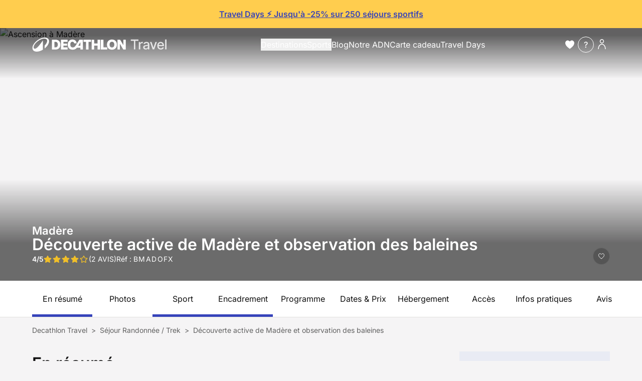

--- FILE ---
content_type: text/css; charset=utf-8
request_url: https://www.decathlontravel.com/build/668.db456174.css
body_size: 26062
content:
input::-moz-placeholder{font-style:normal!important}input::placeholder{font-style:normal!important}.form{display:flex;flex-direction:column;gap:10px;width:100%}.form__message{font-size:14px;margin:10px 0;text-align:center;white-space:normal}.form__message--success{color:#3643ba;font-weight:600}.form__message--error{color:var(--vp-semantic-color-status-negative)}.form__group{align-items:center;display:flex;flex-wrap:wrap;gap:8px}@media(max-width:768px){.form__group{flex-direction:column}}.form__group--inline{align-items:center;flex-direction:row}.form__field{display:flex;flex:1;flex-direction:column;gap:5px;position:relative}@media(max-width:768px){.form__field{width:100%}}.form__field>textarea{min-height:130px;padding:10px}.form__field>input{min-height:30px;padding:12px}.form__field>input:focus{border-color:#3643ba;border-width:1px}.form__field--sm{flex-basis:25%;flex-grow:1}.form__field--inline{align-items:center;flex-direction:row}.form__field--full{flex:auto}.form__field--space{justify-content:space-between;width:100%}.form__field--checkbox>label{font-size:14px;font-weight:400}.form__label{cursor:pointer;font-weight:600;text-align:left}.form__label--normal{font-weight:400}.form__label--white{color:#fff}.form__label--required:after{color:var(--vp-semantic-color-status-negative);content:"*";margin-left:4px}.form__radio{border-color:var(--vp-semantic-color-border-quiet);border-radius:4px;border-style:solid;border-width:1px;cursor:pointer;padding:16px}.form__radio--active{border:2px solid #3643ba}.form__radio .form__label{font-weight:600;max-width:75%}.form__sublabel{display:block;font-size:14px;font-weight:400;opacity:.8}.form__actions>button[type=submit]{margin-left:auto}.form__error{bottom:-20px;color:var(--vp-semantic-color-status-negative);font-size:12px;position:absolute}.form__subtitle_above_number{flex-direction:row-reverse}.form__subtitle_above_number--margin-right{margin-right:3rem}.form__subtitle_above_number_one_element{font-size:13px}.form__subtitle_above_number_one_element--margin-right{margin-right:3.3rem}.form__subtitle_above_number_one_element--margin-right-large-text{margin-right:1rem}.required:after{color:var(--vp-semantic-color-status-negative);content:var(--tw-content);content:" *"}.select-multiple__choice{background-color:#fff;color:#101010;display:flex;font-size:16px;font-weight:400;justify-content:space-between;line-height:24px;margin:5px 0;padding-left:0}@media(min-width:1280px){.select-multiple__choice{font-weight:600}}.select-multiple__choice.parent{font-weight:600}.select-multiple__choice.children{font-weight:400;margin-left:12px}.select-multiple__choice.hidden{display:none}.select-multiple__choice input{margin-left:10px;margin-right:7px}.select-multiple__choices{background-color:#fff;display:none;list-style:none;margin-bottom:0;max-height:336px;overflow-y:auto}@media(max-width:375px){.select-multiple__choices--sm-no-scroll{max-height:none;overflow-y:auto}}@media(min-width:1280px){.select-multiple__choices{border-top:3px solid #3643ba;box-shadow:0 5px 6px rgba(0,0,0,.25);padding:8px}}.select-multiple__display .select-multiple__choices{display:block}@media(min-width:1280px){.select-multiple__display .select-multiple__choices{position:absolute;white-space:nowrap;z-index:10}}.select-multiple__select-input{background-image:none;border-style:none;color:var(--vp-semantic-color-content-neutral);font-size:.875rem;font-weight:600;line-height:1.25rem;margin-right:.375rem;text-align:left;width:100%}@media(min-width:1280px){.select-multiple__select-input{margin-right:var(--vp-semantic-spacing-m);max-width:-moz-max-content;max-width:max-content}}.select-multiple input{border:none;outline:none}.button{background-color:#3643ba;border:none;color:#fff;cursor:pointer;font-weight:600;padding:8px 12px}.button:hover{background-color:#2e3998}.button:disabled{cursor:not-allowed;opacity:.7}.button--full{width:100%}.button--secondary{background-color:#3643ba}.button--secondary:hover{background-color:#2e3998}.button--tertiary{background-color:#fff;border:2px solid #3643ba;color:#3643ba}.button--tertiary:hover{background-color:#f5f5f5}.button--action{background-color:#fff;border:2px solid #3643ba;color:#3643ba}.button--action:hover{background-color:#f5f5f5}.button--large{padding:14px 25px}.button--borderless{background:none;border:none;color:#3643ba;font-weight:600}.button--borderless:hover{background-color:#eff1f3}.input-switch{display:inline-block;height:34px;min-width:60px;position:relative;width:60px}.input-switch input{height:0;opacity:0;width:0}.input-switch .slider{background-color:#ccc;bottom:0;cursor:pointer;left:0;right:0;top:0}.input-switch .slider,.input-switch .slider:before{border-radius:34px;position:absolute;transition:.4s}.input-switch .slider:before{background-color:#fff;bottom:4px;content:"";height:26px;left:4px;width:26px}.input-switch input:checked+.slider{background-color:#3643ba}.input-switch input:focus+.slider{box-shadow:0 0 1px #3643ba}.input-switch input:checked+.slider:before{transform:translateX(26px)}.main-heading{color:#101010;display:block;font-size:24px;font-weight:600;line-height:30px;margin-bottom:15px;position:relative}.main-heading:after{background:#3643ba;bottom:-7px;content:"";height:4px;left:0;position:absolute;width:100px}.title{font-weight:600;text-transform:uppercase}.popover--show,.popover__overlay--show{display:block!important}.popover--medium{min-width:auto}@media(min-width:1280px){.popover--medium{min-width:350px}}.popover__button--active{border:1px solid #3643ba;font-weight:600}.popover__button--borderless.popover__button--active{border:none;font-weight:600}.input-select{align-items:center;background:#fff;border-radius:5px;color:#3643ba;display:flex;font-size:14px;height:48px;line-height:24px;min-height:32px;padding:0 30px 0 10px;position:relative}.input-select,.input-select:active,.input-select:focus{background:url(/build/images/arrow.9ad43e8c.svg) no-repeat 100% #fff;background-position-x:97%;background-size:16px}.loader__overlay{align-items:center;background:#3643ba;bottom:0;display:flex;justify-content:center;left:0;opacity:.5;position:absolute;right:0;top:0;z-index:1}.loader__icon{animation:spin 1s linear infinite;height:25px;width:25px}.banner{min-height:300px;width:100%;page-break-inside:avoid}.banner--primary,.banner--secondary,.front-banner-flash{background-color:#3643ba}.front-banner-flash{color:#fff;padding:16px 20px;text-align:center}@media desktop{.front-banner-flash{padding-left:0;padding-right:0}}.front-banner-flash>.content{margin:0 auto;max-width:var(--window-large)}.front-banner-flash>.content a{color:inherit}.front-banner-flash>.content a:hover{color:var(--color-commercial-neutral)}.banner-gradient-top{background:linear-gradient(180deg,hsla(0,0%,6%,.64) 14.36%,rgba(0,51,77,0) 100%,hsla(0,0%,6%,0) 0)}.banner-gradient-bottom{background:linear-gradient(0deg,hsla(0,0%,6%,.6) 37.01%,rgba(0,51,77,0) 100%,#101010 0)}.list>ol,.list>ul{margin:20px 0}.list>ol>li,.list>ul>li{align-items:center;display:flex;gap:10px;justify-content:start;margin:10px 0}.list--success li:before{content:url(/build/images/check.02e74808.svg);height:24px;width:24px}.list--error li:before{content:url(/build/images/cross.416239a9.svg);height:24px;width:24px}.list--option li:before{content:url(/build/images/plus.bb9580a4.svg);height:24px;width:24px}.cards{display:grid;gap:var(--vp-semantic-spacing-2xl);row-gap:var(--vp-semantic-spacing-2xl);width:100%}@media (min-width:768px){.cards{gap:var(--vp-semantic-spacing-m)}}.cards{grid-template-columns:repeat(auto-fill,minmax(320px,1fr))}@media(min-width:1280px)and (max-width:1366px){.cards{grid-template-columns:repeat(auto-fill,minmax(290px,1fr))}}.card{width:320px}@media(min-width:1280px)and (max-width:1366px){.card{width:290px}}li[data-list=bullet]{list-style-type:disc}[data-tooltip]{position:relative}[data-tooltip]:after,[data-tooltip]:before{bottom:50%;left:50%;opacity:0;pointer-events:none;position:absolute;transition:bottom .25s ease-in-out,opacity .25s ease-in-out,visibility .25s ease .25s;visibility:hidden;z-index:40}[data-tooltip]:before{margin-bottom:var(--vp-semantic-spacing-s);--tw-translate-x:-50%;background-color:rgba(0,0,0,.9);border-radius:.125rem;font-size:.875rem;line-height:1.5rem;padding:var(--vp-semantic-spacing-xs);text-align:center;transform:translate(var(--tw-translate-x),var(--tw-translate-y)) rotate(var(--tw-rotate)) skewX(var(--tw-skew-x)) skewY(var(--tw-skew-y)) scaleX(var(--tw-scale-x)) scaleY(var(--tw-scale-y));white-space:pre;--tw-text-opacity:1;box-shadow:0 0 10px 0 rgba(0,0,0,.5);color:rgb(255 255 255/var(--tw-text-opacity,1));content:attr(data-tooltip)}[data-tooltip]:after{border-left:5px solid transparent;border-right:5px solid transparent;border-top:5px solid #000;content:"";font-size:0;line-height:0;margin:0 0 5px -5px;width:0}[data-tooltip]:hover:after,[data-tooltip]:hover:before{bottom:100%;opacity:1;transition:bottom .25s ease-in-out,opacity .25s ease-in-out;visibility:visible}[data-tooltip=""]:hover:after,[data-tooltip=""]:hover:before{display:none}[data-tooltip-medium]:before{white-space:normal;width:300px}[data-tooltip-left]:before{left:0;--tw-translate-x:-0px;transform:translate(var(--tw-translate-x),var(--tw-translate-y)) rotate(var(--tw-rotate)) skewX(var(--tw-skew-x)) skewY(var(--tw-skew-y)) scaleX(var(--tw-scale-x)) scaleY(var(--tw-scale-y))}.is-rt[data-headings~="2a"] h2,.is-rt[data-headings~="3a"] h3,.is-rt[data-headings~="4a"] h4{font-size:1.5rem;letter-spacing:.05em;line-height:1.5rem;margin-bottom:var(--vp-semantic-spacing-xs);margin-top:var(--vp-semantic-spacing-4xl);text-transform:uppercase}.is-rt[data-headings~="2a"] h2:first-child,.is-rt[data-headings~="3a"] h3:first-child,.is-rt[data-headings~="4a"] h4:first-child{margin-top:0}.is-rt[data-headings~="2b"] h2,.is-rt[data-headings~="3b"] h3,.is-rt[data-headings~="4b"] h4{font-size:1rem;letter-spacing:.05em;line-height:1.25rem;margin-bottom:var(--vp-semantic-spacing-xs);margin-top:var(--vp-semantic-spacing-m);text-transform:uppercase}.is-rt[data-headings~="2b"] h2:first-child,.is-rt[data-headings~="3b"] h3:first-child,.is-rt[data-headings~="4b"] h4:first-child{margin-top:0}.is-rt a{color:var(--vp-semantic-color-content-brand);text-decoration-line:underline;transition-duration:.7s;transition-property:color,background-color,border-color,text-decoration-color,fill,stroke;transition-timing-function:cubic-bezier(.4,0,.2,1)}.is-rt a:hover{--tw-text-opacity:1;color:rgb(46 57 152/var(--tw-text-opacity,1));text-decoration-line:none}.is-rt ul{list-style:disc none outside}.is-rt ol,.is-rt ul{overflow:hidden;padding-left:20px}.is-rt ol{list-style:decimal none outside}.is-rt li{line-height:1.5rem;margin-bottom:var(--vp-semantic-spacing-xs);margin-left:0;margin-right:0;margin-top:var(--vp-semantic-spacing-xs)}.is-rt figure{display:table;margin-bottom:var(--vp-semantic-spacing-xl);margin-left:auto;margin-right:auto;margin-top:var(--vp-semantic-spacing-2xs)}@media(min-width:375px){.is-rt figure{margin:var(--vp-semantic-spacing-2xs) var(--vp-semantic-spacing-xl)}.is-rt figure.pos-left{float:left;margin-left:0}.is-rt figure.pos-right{float:right;margin-right:0}.is-rt figure.pos-center{margin-left:0;margin-right:0;text-align:center;width:100%}}.is-rt figure img{border-radius:.5rem;max-width:100%}.is-rt figure figcaption{caption-side:bottom;color:var(--vp-semantic-color-content-quiet);display:table-caption;font-size:.875rem;font-style:italic;line-height:1.25rem;margin-top:var(--vp-semantic-spacing-xs);text-align:center}.is-rt iframe{display:block;margin:0 auto}.is-rt .jump{clear:both}.is-header-open{background-color:#fff;height:100vh!important;height:calc(var(--vh, 1vh)*100)!important;position:fixed;transition:height .25s ease-out}.no-scrollbar::-webkit-scrollbar{display:none}.no-scrollbar{-ms-overflow-style:none;scrollbar-width:none}.input-number{display:inline-flex;line-height:1.5rem}.input-number__value{border-color:var(--vp-semantic-color-border-quiet)!important;border-radius:0!important;border-style:solid!important;border-width:1px!important;color:var(--vp-semantic-color-content-neutral);display:inline-flex;height:var(--vp-semantic-spacing-4xl);min-height:auto!important;text-align:center;width:var(--vp-semantic-spacing-4xl)}.input-number__value.warning{border-color:var(--vp-semantic-color-status-negative)!important}.input-number__value:focus{border-color:var(--vp-semantic-color-border-brand)!important;--tw-ring-color:transparent!important}.input-number__less{border-right-width:0!important;color:var(--vp-semantic-color-content-brand)!important}.input-number__less:disabled{opacity:.38}.input-number__more{border-left-width:0!important;color:var(--vp-semantic-color-content-brand)!important}.input-number__more:disabled{opacity:.38}.input-number__label{color:var(--vp-semantic-color-content-neutral)}.input-number button{align-items:center;border-color:var(--vp-semantic-color-border-quiet);border-style:solid;border-width:1px;height:var(--vp-semantic-spacing-4xl);justify-content:center;margin:0;position:relative;width:var(--vp-semantic-spacing-4xl);--tw-bg-opacity:1;background-color:rgb(255 255 255/var(--tw-bg-opacity,1));color:var(--vp-semantic-color-content-brand);outline-width:0}.input-number button:enabled{cursor:pointer}.input-number button:hover:enabled{--tw-bg-opacity:1;background-color:rgb(235 236 248/var(--tw-bg-opacity,1))}.input-number button:active:enabled{--tw-bg-opacity:1;background-color:rgb(217 236 245/var(--tw-bg-opacity,1))}.input-number input::-webkit-inner-spin-button,.input-number input::-webkit-outer-spin-button{-webkit-appearance:none;margin:0}.input-number input[type=number]{-moz-appearance:textfield}.input-number--large .input-number__value{height:var(--vp-semantic-spacing-4xl);width:var(--vp-semantic-spacing-5xl)}.input-number--large button{height:var(--vp-semantic-spacing-4xl);width:var(--vp-semantic-spacing-4xl)}.rounded-input-number input::-webkit-inner-spin-button,.rounded-input-number input::-webkit-outer-spin-button{-webkit-appearance:none;margin:0}.rounded-input-number input[type=number]{-moz-appearance:textfield;-webkit-appearance:textfield;appearance:textfield}.filters{width:100%}@media(max-width:1280px){.filters{background:#fff;bottom:0;display:flex;flex-direction:column;left:0;margin:0;max-width:none;position:fixed;right:0;top:0;z-index:40}.filters--hidden{display:none}}.filters__header{display:none}@media(max-width:1280px){.filters__header{align-items:center;border-bottom:1px solid #d3d3d3;display:flex;justify-content:center;padding:14px}}.filters__label{color:#101010;font-size:14px;font-weight:600}.filters__title{align-items:center;display:flex;font-weight:600;margin-left:auto}.filters__title>svg{margin-left:8px}.filters__close{background:none;border:none;cursor:pointer;margin-left:auto}.filters__button-detector{height:1px}.filters__button{display:none}@media(max-width:1280px){.filters__button{align-items:center;background-color:#fff;border:none;border-radius:8px;box-shadow:0 6px 6px rgba(0,83,125,.1);color:#101010;display:flex;font-weight:600;justify-content:center;left:0;margin:16px auto 0;max-width:95%;padding:15px;position:sticky;right:0;text-align:center;top:0;transition:all .2s ease-out;width:100%;z-index:4}.filters__button--sticky{border-radius:0;max-width:100%}.filters__button>svg{margin-left:8px}}.filters__block{background-color:#fff;border-radius:8px;box-shadow:0 6px 6px rgba(0,83,125,.1);margin-bottom:15px}@media(max-width:1280px){.filters__block{box-shadow:none;flex-basis:100%;overflow-y:scroll}}.filters__active{display:flex;flex-wrap:wrap}@media(max-width:1280px){.filters__active{display:none}}.filters__footer{display:none}@media(max-width:1280px){.filters__footer{align-items:center;border-top:1px solid #d3d3d3;display:flex;justify-content:space-around;margin-top:auto;padding:16px}}.filters .filter-chip{align-items:center;background-color:#fff;border:1px solid #8996a2;border-radius:25px;color:#3643ba;display:flex;font-size:smaller;font-weight:600;margin:5px;padding:3px 8px}.filters .filter-chip svg{margin-right:8px}.filters__container{padding:8px 16px;width:100%}@media(min-width:1280px){.filters__container{align-items:flex-end;display:flex;gap:50px;justify-content:center;padding:8px 16px 0;width:100%}}.filters__inputs-container{align-items:flex-end;display:flex;flex-wrap:wrap;gap:32px;justify-content:center}@media(max-width:1280px){.filters__inputs-container{align-items:flex-start;flex-direction:column;margin:10px 0}}@media(min-width:1280px){.filters__inputs-container{gap:50px}}.filters__inputs-container--full{flex:1}@media(min-width:1280px){.filters__inputs-container--full{gap:0}}.filters__input-container{display:flex;flex-direction:column}.filters__input-container--inline{flex-direction:row}.filters__input-flexibility{display:flex;flex:1;width:100%}@media(min-width:1280px){.filters__input-flexibility{align-items:flex-end}}.filters__input-flexibility>select{border:1px solid #eff1f3!important;border-radius:4px!important;color:#101010;min-height:auto!important;min-width:120px;padding:12px!important}.filters__input-gir{gap:10px}.filters__input-flexibility .input-number__less,.filters__input-pax .input-number__less{height:50px;width:50px}.filters__input-flexibility .input-number__value,.filters__input-pax .input-number__value{height:50px}.filters__input-flexibility .input-number__more,.filters__input-pax .input-number__more{height:50px;width:50px}.filters__input-flexibility .days,.filters__input-pax .days{margin-bottom:12px;margin-left:12px}.filters__date{display:flex;flex:1;flex-direction:column;width:100%}.filters__date-input{border:1px solid #eff1f3!important;border-radius:4px!important;color:#101010;min-height:auto!important;padding:12px!important;position:relative}@media(min-width:1280px){.filters__date-input{width:310px}}.filters__submit{background-color:#3643ba;border-radius:48px;color:#fff;display:block;max-width:340px;padding:12px 32px;width:100%}@media(max-width:1280px){.filters__submit--desktop{display:none}}@media(min-width:1280px){.filters__submit{margin-bottom:0;max-width:147px}}@media(max-width:1280px){.filters__submit{margin:10px 0;max-width:210px}}.filters__submit--with-results{display:none;max-width:250px}.filters__choices{padding:0 16px}@media(min-width:1280px){.filters__choices{display:flex;gap:80px;justify-content:center;padding:0 0 16px}}@media(max-width:1280px){.filters__choices--hidden{display:none}}.filters__vertical-separator{display:none}@media(min-width:1280px){.filters__vertical-separator{display:flex;height:48px;margin:0;width:1px;--tw-bg-opacity:1;background-color:rgb(97 97 97/var(--tw-bg-opacity,1));border:0}.filters__separator{color:#eff1f3;height:1px;margin:12px 0;width:100%}}.filters__more-filters{display:flex;justify-content:center;margin-bottom:18px}@media(max-width:1280px){.filters__more-filters{display:none}}@media(min-width:1280px){.filters__more-filters{display:none}}.filters__secondary{align-items:center;color:#3643ba;display:flex;font-size:14px;font-weight:600;justify-content:center}@media(min-width:1280px){.filters__secondary{max-width:-moz-max-content;max-width:max-content}}.filters__icon--left{margin-right:8px}.filters__icon--right{margin-left:8px}.pax-selector__select{color:#101010;min-height:48px;padding:0 45px 0 10px}body:has(dialog[id=modal-dialog][open]){overflow:hidden}dialog{box-shadow:unset}dialog::backdrop{background:transparent}@keyframes fade-in{0%{opacity:0}to{opacity:1}}@keyframes fade-out{0%{opacity:1}to{opacity:0}}@keyframes slideInRight{0%{transform:translateX(100%)}to{transform:translateX(0)}}@keyframes slideOutRight{0%{transform:translateX(0)}to{transform:translateX(100%)}}@keyframes slideInBottom{0%{transform:translateY(100%)}to{transform:translateY(0)}}@keyframes slideOutBottom{0%{transform:translateY(0)}to{transform:translateY(100%)}}dialog[id=modal-dialog][open],dialog[id=modal-dialog][open].modal-backdrop{animation:fade-in .3s forwards}dialog[id=modal-dialog][closing],dialog[id=modal-dialog][closing].modal-backdrop{animation:fade-out .3s forwards}dialog[id=modal-dialog].drawer-right[open]{animation:slideInBottom .3s forwards}@media(min-width:1280px){dialog[id=modal-dialog].drawer-right[open]{animation:slideInRight .3s forwards}}dialog[id=modal-dialog].drawer-right[closing]{animation:slideOutBottom .3s forwards}@media(min-width:1280px){dialog[id=modal-dialog].drawer-right[closing]{animation:slideOutRight .3s forwards}}.modal-backdrop{background:rgba(0,0,0,.75);inset:0;pointer-events:none;-webkit-user-select:none;-moz-user-select:none;user-select:none;z-index:999}dialog[id=modal-dialog].drawer-right{height:-moz-fit-content;height:fit-content;inset-block-start:auto;inset-inline-end:0;inset-inline-start:auto;margin:0;max-height:80vh;min-height:70vh;min-width:100vw;position:fixed;width:100vw}@media(min-width:768px){dialog[id=modal-dialog].drawer-right{border-radius:0;height:100vh;inset-block-start:0;inset-inline-end:0;inset-inline-start:auto;margin:0;max-height:none;max-width:45vw;min-width:33vw;width:-moz-fit-content;width:fit-content}}.listing-reviews{margin:0 auto 32px;max-width:1440px;padding:0 64px}@media(max-width:1280px){.listing-reviews{padding:24px 20px;width:100%}}@media(min-width:1280px){.mosaic-destination:first-child{grid-column:span 1;grid-row:span 2;order:1}.mosaic-destination:nth-child(2){grid-column:span 1;grid-row:span 1;order:5}.mosaic-destination:nth-child(3){grid-column:span 1;grid-row:span 1;order:2}.mosaic-destination:nth-child(4){grid-column:span 1;grid-row:span 1;order:4}.mosaic-destination:nth-child(5){grid-column:span 2;grid-row:span 1;order:6}.mosaic-destination:nth-child(6){grid-column:span 1;grid-row:span 2;order:3}}.features-list{align-items:center;display:flex;gap:17px;justify-content:space-between}.features-list--center{justify-content:center}@media(max-width:768px){.features-list{align-items:baseline;flex-direction:column;gap:10px;width:100%}.features-list--center{align-items:center}}@media(max-width:375px){.features-list{align-items:flex-start;flex-direction:column}.features-list--center{align-items:center}}.features-list__feature{align-items:center;display:flex;flex:0 0 auto;gap:8px;justify-content:space-between}.features-list__feature__icon{margin-right:12px}@media(max-width:768px){.features-list__feature__icon{display:flex;justify-content:center;margin-right:0;width:50px}.features-list__feature__value{width:75px}}@media(max-width:375px){.features-list__feature__value{width:100%}}.front-main.cover{align-items:center;background-repeat:no-repeat;background-size:cover;display:flex;flex:1;justify-content:center;position:relative}@media(max-width:375px){#widget-payment-kit .op-card .wpwl-wrapper-brand{height:100%}}#widget-payment-kit #op-primary-payment-block,#widget-payment-kit #op-secondary-payment-block{border-radius:0}#vtmn-tooltip-aci-creditcard input{min-height:unset}div#payment-informations>div:before{content:none}.travel-tour-nav{border-bottom-width:1px;border-color:var(--vp-semantic-color-border-quiet);border-style:solid;display:inline-flex;flex-wrap:nowrap;justify-content:space-between;margin-bottom:var(--vp-semantic-spacing-3xl);overflow-x:scroll;white-space:nowrap;width:100%}@media (min-width:1280px){.travel-tour-nav{width:-moz-fit-content;width:fit-content}}.travel-tour-nav>.item{display:inline-block}.travel-tour-nav>.item>.link{display:block;font-size:.875rem;font-weight:600;line-height:1.25rem;margin-right:var(--vp-semantic-spacing-3xl);padding-bottom:var(--vp-semantic-spacing-m);position:relative;transition-duration:.15s;transition-duration:.25s;transition-property:color,background-color,border-color,text-decoration-color,fill,stroke;transition-timing-function:cubic-bezier(.4,0,.2,1)}.travel-tour-nav>.item>.link:hover{color:var(--vp-semantic-color-content-brand)}.travel-tour-nav>.item.is-active>.link{color:#3643ba}.travel-tour-nav>.item.is-active>.link:after{background-color:#3643ba;bottom:-2px;content:"";display:block;height:4px;left:0;position:absolute;width:100%}.tour-descr-content strong{font-weight:600}.tour-descr-content h1{color:var(--color-prussian-blue);font-size:2em;text-transform:uppercase}.tour-descr-content h2{color:var(--color-lochmara);font-size:1.8em}.tour-descr-content h3{color:var(--color-prussian-blue);font-size:1.6em}.tour-descr-content h4{color:var(--color-lochmara);font-size:1.4em}.tour-descr-content h5{color:var(--color-prussian-blue);font-size:1.2em}.tour-descr-content h6{color:var(--color-lochmara);font-size:1.1em}.tour-descr-content ul{list-style:disc none outside;overflow:hidden;padding-left:20px}.tour-descr-content ol{list-style:decimal none outside;overflow:hidden;padding-left:20px}.tour-descr-content blockquote{color:var(--color-primary);font-size:1.2em;font-style:italic;font-weight:600;line-height:1.5;text-align:center}.tour-descr-content a{color:var(--color-warning)}.travel-tour-conditions-content ol,.travel-tour-conditions-content ul{list-style:none!important;padding-left:0!important}.travel-tour-conditions-content li{margin-bottom:var(--vp-semantic-spacing-m);padding-left:var(--vp-semantic-spacing-2xl);position:relative}.travel-tour-conditions-content li:before{background-repeat:no-repeat;display:inline-block;height:var(--vp-semantic-spacing-xl);left:0;position:absolute;top:0;vertical-align:middle;width:var(--vp-semantic-spacing-xl);--tw-content:"";background-size:100%;content:var(--tw-content)}.is-included li:before{background-image:url(/build/images/check-circle.02e74808.svg)}.is-excluded li:before{background-image:url(/build/images/close-circle.e6a938b2.svg)}.is-extra li:before{background-image:url(/build/images/add-circle.50b17a0e.svg)}.is-top1{margin-left:auto;margin-right:auto}.is-top1>.photo{height:400px}@media(min-width:1280px){.is-top1{float:left;margin-top:0;width:630px}.is-top1>.photo{height:410px}}.is-top2{margin-left:auto;margin-right:auto}.is-top2>.photo{height:300px}@media(min-width:1280px){.is-top2{float:right;width:415px}.is-top2>.photo{height:270px}}.is-top3{margin-left:auto;margin-right:auto}.is-top3>.photo{height:200px}@media(min-width:1280px){.is-top3{float:left;margin-left:330px;width:300px}.is-top3>.photo{height:430px}}.sitemap{background:#fff;color:#3643ba;font-family:Inter,Arial,Helvetica,sans-serif;font-style:normal;margin:auto;padding:20px}.sitemap ul{list-style:circle;margin:0 0 16px;padding:10px 0}.sitemap ul li{padding:0 10px}.sitemap ul li.parent ul{margin-bottom:8px}.sitemap ul li a{text-decoration:none}.sitemap ul li a:hover{text-decoration:underline}.sports{color:#3643ba;font-family:Inter,Arial,Helvetica,sans-serif;font-style:normal;font-weight:600;margin-bottom:var(--vp-semantic-spacing-3xl);margin-left:auto;margin-right:auto;margin-top:var(--vp-semantic-spacing-3xl);max-width:374px}@media(min-width:768px){.sports{max-width:1280px}}.sports__header{background-color:#fff;margin-bottom:16px;padding:24px 16px}@media(min-width:1280px){.sports__header{padding:24px;text-align:center}}.sports__header-title{font-size:32px;line-height:32px;margin:auto;text-transform:uppercase;width:-moz-fit-content;width:fit-content}.sports__header-title h1{margin-bottom:8px}.sports__title-separator{background-color:#3643ba;height:4px;margin-bottom:24px;width:64px}.sports__listing{display:flex;flex-flow:row wrap;gap:24px;justify-content:center;margin:auto;max-width:1320px}.sports__card{background-color:#fff;display:flex;flex-flow:column nowrap;font-family:Inter,Arial,Helvetica,sans-serif;max-width:300px;width:100%}.sports__card-head{height:300px;width:100%}.sports__card-head img{display:block;height:100%;-o-object-fit:cover;object-fit:cover;width:100%}.sports__card-body{padding:16px}.sports__card-description{font-size:14px;font-weight:400;line-height:20px}.is-1x2{grid-row-start:span 2;height:560px}.is-2x1,.is-2x2{grid-column-start:span 2;width:848px}.is-2x2{grid-row-start:span 2;height:560px}*,:after,:before{--tw-border-spacing-x:0;--tw-border-spacing-y:0;--tw-translate-x:0;--tw-translate-y:0;--tw-rotate:0;--tw-skew-x:0;--tw-skew-y:0;--tw-scale-x:1;--tw-scale-y:1;--tw-pan-x: ;--tw-pan-y: ;--tw-pinch-zoom: ;--tw-scroll-snap-strictness:proximity;--tw-gradient-from-position: ;--tw-gradient-via-position: ;--tw-gradient-to-position: ;--tw-ordinal: ;--tw-slashed-zero: ;--tw-numeric-figure: ;--tw-numeric-spacing: ;--tw-numeric-fraction: ;--tw-ring-inset: ;--tw-ring-offset-width:0px;--tw-ring-offset-color:#fff;--tw-ring-color:rgba(59,130,246,.5);--tw-ring-offset-shadow:0 0 #0000;--tw-ring-shadow:0 0 #0000;--tw-shadow:0 0 #0000;--tw-shadow-colored:0 0 #0000;--tw-blur: ;--tw-brightness: ;--tw-contrast: ;--tw-grayscale: ;--tw-hue-rotate: ;--tw-invert: ;--tw-saturate: ;--tw-sepia: ;--tw-drop-shadow: ;--tw-backdrop-blur: ;--tw-backdrop-brightness: ;--tw-backdrop-contrast: ;--tw-backdrop-grayscale: ;--tw-backdrop-hue-rotate: ;--tw-backdrop-invert: ;--tw-backdrop-opacity: ;--tw-backdrop-saturate: ;--tw-backdrop-sepia: ;--tw-contain-size: ;--tw-contain-layout: ;--tw-contain-paint: ;--tw-contain-style: }::backdrop{--tw-border-spacing-x:0;--tw-border-spacing-y:0;--tw-translate-x:0;--tw-translate-y:0;--tw-rotate:0;--tw-skew-x:0;--tw-skew-y:0;--tw-scale-x:1;--tw-scale-y:1;--tw-pan-x: ;--tw-pan-y: ;--tw-pinch-zoom: ;--tw-scroll-snap-strictness:proximity;--tw-gradient-from-position: ;--tw-gradient-via-position: ;--tw-gradient-to-position: ;--tw-ordinal: ;--tw-slashed-zero: ;--tw-numeric-figure: ;--tw-numeric-spacing: ;--tw-numeric-fraction: ;--tw-ring-inset: ;--tw-ring-offset-width:0px;--tw-ring-offset-color:#fff;--tw-ring-color:rgba(59,130,246,.5);--tw-ring-offset-shadow:0 0 #0000;--tw-ring-shadow:0 0 #0000;--tw-shadow:0 0 #0000;--tw-shadow-colored:0 0 #0000;--tw-blur: ;--tw-brightness: ;--tw-contrast: ;--tw-grayscale: ;--tw-hue-rotate: ;--tw-invert: ;--tw-saturate: ;--tw-sepia: ;--tw-drop-shadow: ;--tw-backdrop-blur: ;--tw-backdrop-brightness: ;--tw-backdrop-contrast: ;--tw-backdrop-grayscale: ;--tw-backdrop-hue-rotate: ;--tw-backdrop-invert: ;--tw-backdrop-opacity: ;--tw-backdrop-saturate: ;--tw-backdrop-sepia: ;--tw-contain-size: ;--tw-contain-layout: ;--tw-contain-paint: ;--tw-contain-style: }/*
! tailwindcss v3.4.19 | MIT License | https://tailwindcss.com
*/*,:after,:before{border:0 solid #e5e7eb;box-sizing:border-box}:after,:before{--tw-content:""}:host,html{line-height:1.5;-webkit-text-size-adjust:100%;font-family:ui-sans-serif,system-ui,sans-serif,Apple Color Emoji,Segoe UI Emoji,Segoe UI Symbol,Noto Color Emoji;font-feature-settings:normal;font-variation-settings:normal;-moz-tab-size:4;-o-tab-size:4;tab-size:4;-webkit-tap-highlight-color:transparent}body{line-height:inherit;margin:0}hr{border-top-width:1px;color:inherit;height:0}abbr:where([title]){-webkit-text-decoration:underline dotted;text-decoration:underline dotted}h1,h2,h3,h4,h5,h6{font-size:inherit;font-weight:inherit}a{color:inherit;text-decoration:inherit}b,strong{font-weight:bolder}code,kbd,pre,samp{font-family:ui-monospace,SFMono-Regular,Menlo,Monaco,Consolas,Liberation Mono,Courier New,monospace;font-feature-settings:normal;font-size:1em;font-variation-settings:normal}small{font-size:80%}sub,sup{font-size:75%;line-height:0;position:relative;vertical-align:baseline}sub{bottom:-.25em}sup{top:-.5em}table{border-collapse:collapse;border-color:inherit;text-indent:0}button,input,optgroup,select,textarea{color:inherit;font-family:inherit;font-feature-settings:inherit;font-size:100%;font-variation-settings:inherit;font-weight:inherit;letter-spacing:inherit;line-height:inherit;margin:0;padding:0}button,select{text-transform:none}button,input:where([type=button]),input:where([type=reset]),input:where([type=submit]){-webkit-appearance:button;background-color:transparent;background-image:none}:-moz-focusring{outline:auto}:-moz-ui-invalid{box-shadow:none}progress{vertical-align:baseline}::-webkit-inner-spin-button,::-webkit-outer-spin-button{height:auto}[type=search]{-webkit-appearance:textfield;outline-offset:-2px}::-webkit-search-decoration{-webkit-appearance:none}::-webkit-file-upload-button{-webkit-appearance:button;font:inherit}summary{display:list-item}blockquote,dd,dl,figure,h1,h2,h3,h4,h5,h6,hr,p,pre{margin:0}fieldset{margin:0}fieldset,legend{padding:0}menu,ol,ul{list-style:none;margin:0;padding:0}dialog{padding:0}textarea{resize:vertical}input::-moz-placeholder,textarea::-moz-placeholder{color:#9ca3af}input::placeholder,textarea::placeholder{color:#9ca3af}[role=button],button{cursor:pointer}:disabled{cursor:default}audio,canvas,embed,iframe,img,object,svg,video{display:block;vertical-align:middle}img,video{height:auto;max-width:100%}[hidden]:where(:not([hidden=until-found])){display:none}input:where(:not([type])),input:where([type=date]),input:where([type=datetime-local]),input:where([type=email]),input:where([type=month]),input:where([type=number]),input:where([type=password]),input:where([type=search]),input:where([type=tel]),input:where([type=text]),input:where([type=time]),input:where([type=url]),input:where([type=week]),select,select:where([multiple]),textarea{-webkit-appearance:none;-moz-appearance:none;appearance:none;background-color:#fff;border-color:#6b7280;border-radius:0;border-width:1px;font-size:1rem;line-height:1.5rem;padding:.5rem .75rem;--tw-shadow:0 0 #0000}input:where(:not([type])):focus,input:where([type=date]):focus,input:where([type=datetime-local]):focus,input:where([type=email]):focus,input:where([type=month]):focus,input:where([type=number]):focus,input:where([type=password]):focus,input:where([type=search]):focus,input:where([type=tel]):focus,input:where([type=text]):focus,input:where([type=time]):focus,input:where([type=url]):focus,input:where([type=week]):focus,select:focus,select:where([multiple]):focus,textarea:focus{outline:2px solid transparent;outline-offset:2px;--tw-ring-inset:var(--tw-empty,/*!*/ /*!*/);--tw-ring-offset-width:0px;--tw-ring-offset-color:#fff;--tw-ring-color:#2563eb;--tw-ring-offset-shadow:var(--tw-ring-inset) 0 0 0 var(--tw-ring-offset-width) var(--tw-ring-offset-color);--tw-ring-shadow:var(--tw-ring-inset) 0 0 0 calc(1px + var(--tw-ring-offset-width)) var(--tw-ring-color);border-color:#2563eb;box-shadow:var(--tw-ring-offset-shadow),var(--tw-ring-shadow),var(--tw-shadow)}input::-moz-placeholder,textarea::-moz-placeholder{color:#6b7280;opacity:1}input::placeholder,textarea::placeholder{color:#6b7280;opacity:1}::-webkit-datetime-edit-fields-wrapper{padding:0}::-webkit-date-and-time-value{min-height:1.5em;text-align:inherit}::-webkit-datetime-edit{display:inline-flex}::-webkit-datetime-edit,::-webkit-datetime-edit-day-field,::-webkit-datetime-edit-hour-field,::-webkit-datetime-edit-meridiem-field,::-webkit-datetime-edit-millisecond-field,::-webkit-datetime-edit-minute-field,::-webkit-datetime-edit-month-field,::-webkit-datetime-edit-second-field,::-webkit-datetime-edit-year-field{padding-bottom:0;padding-top:0}select{background-image:url("data:image/svg+xml;charset=utf-8,%3Csvg xmlns='http://www.w3.org/2000/svg' fill='none' viewBox='0 0 20 20'%3E%3Cpath stroke='%236b7280' stroke-linecap='round' stroke-linejoin='round' stroke-width='1.5' d='m6 8 4 4 4-4'/%3E%3C/svg%3E");background-position:right .5rem center;background-repeat:no-repeat;background-size:1.5em 1.5em;padding-right:2.5rem;-webkit-print-color-adjust:exact;print-color-adjust:exact}select:where([multiple]),select:where([size]:not([size="1"])){background-image:none;background-position:0 0;background-repeat:unset;background-size:initial;padding-right:.75rem;-webkit-print-color-adjust:unset;print-color-adjust:unset}input:where([type=checkbox]),input:where([type=radio]){-webkit-appearance:none;-moz-appearance:none;appearance:none;background-color:#fff;background-origin:border-box;border-color:#6b7280;border-width:1px;color:#2563eb;display:inline-block;flex-shrink:0;height:1rem;padding:0;-webkit-print-color-adjust:exact;print-color-adjust:exact;-webkit-user-select:none;-moz-user-select:none;user-select:none;vertical-align:middle;width:1rem;--tw-shadow:0 0 #0000}input:where([type=checkbox]){border-radius:0}input:where([type=radio]){border-radius:100%}input:where([type=checkbox]):focus,input:where([type=radio]):focus{outline:2px solid transparent;outline-offset:2px;--tw-ring-inset:var(--tw-empty,/*!*/ /*!*/);--tw-ring-offset-width:2px;--tw-ring-offset-color:#fff;--tw-ring-color:#2563eb;--tw-ring-offset-shadow:var(--tw-ring-inset) 0 0 0 var(--tw-ring-offset-width) var(--tw-ring-offset-color);--tw-ring-shadow:var(--tw-ring-inset) 0 0 0 calc(2px + var(--tw-ring-offset-width)) var(--tw-ring-color);box-shadow:var(--tw-ring-offset-shadow),var(--tw-ring-shadow),var(--tw-shadow)}input:where([type=checkbox]):checked,input:where([type=radio]):checked{background-color:currentColor;background-position:50%;background-repeat:no-repeat;background-size:100% 100%;border-color:transparent}input:where([type=checkbox]):checked{background-image:url("data:image/svg+xml;charset=utf-8,%3Csvg xmlns='http://www.w3.org/2000/svg' fill='%23fff' viewBox='0 0 16 16'%3E%3Cpath d='M12.207 4.793a1 1 0 0 1 0 1.414l-5 5a1 1 0 0 1-1.414 0l-2-2a1 1 0 0 1 1.414-1.414L6.5 9.086l4.293-4.293a1 1 0 0 1 1.414 0'/%3E%3C/svg%3E")}@media (forced-colors:active){input:where([type=checkbox]):checked{-webkit-appearance:auto;-moz-appearance:auto;appearance:auto}}input:where([type=radio]):checked{background-image:url("data:image/svg+xml;charset=utf-8,%3Csvg xmlns='http://www.w3.org/2000/svg' fill='%23fff' viewBox='0 0 16 16'%3E%3Ccircle cx='8' cy='8' r='3'/%3E%3C/svg%3E")}@media (forced-colors:active){input:where([type=radio]):checked{-webkit-appearance:auto;-moz-appearance:auto;appearance:auto}}input:where([type=checkbox]):checked:focus,input:where([type=checkbox]):checked:hover,input:where([type=radio]):checked:focus,input:where([type=radio]):checked:hover{background-color:currentColor;border-color:transparent}input:where([type=checkbox]):indeterminate{background-color:currentColor;background-image:url("data:image/svg+xml;charset=utf-8,%3Csvg xmlns='http://www.w3.org/2000/svg' fill='none' viewBox='0 0 16 16'%3E%3Cpath stroke='%23fff' stroke-linecap='round' stroke-linejoin='round' stroke-width='2' d='M4 8h8'/%3E%3C/svg%3E");background-position:50%;background-repeat:no-repeat;background-size:100% 100%;border-color:transparent}@media (forced-colors:active){input:where([type=checkbox]):indeterminate{-webkit-appearance:auto;-moz-appearance:auto;appearance:auto}}input:where([type=checkbox]):indeterminate:focus,input:where([type=checkbox]):indeterminate:hover{background-color:currentColor;border-color:transparent}input:where([type=file]){background:unset;border-color:inherit;border-radius:0;border-width:0;font-size:unset;line-height:inherit;padding:0}input:where([type=file]):focus{outline:1px solid ButtonText;outline:1px auto -webkit-focus-ring-color}input[type=date],input[type=email],input[type=number],input[type=tel],input[type=text],input[type=url],select,textarea{-webkit-appearance:none;-moz-appearance:none;appearance:none;background-color:#fff;border:none;box-shadow:inset 0 0 0 1px #949494;color:inherit;display:inline-block;font-family:inherit;font-size:inherit;margin:0;max-width:100%;min-height:48px;padding:12px;transition:border-color .5s}input[type=date]:focus-visible,input[type=email]:focus-visible,input[type=number]:focus-visible,input[type=tel]:focus-visible,input[type=text]:focus-visible,input[type=url]:focus-visible,select:focus-visible,textarea:focus-visible{box-shadow:0 0 0 2px #3643ba;outline:none}input[type=date]:disabled,input[type=email]:disabled,input[type=number]:disabled,input[type=tel]:disabled,input[type=text]:disabled,input[type=url]:disabled,select:disabled,textarea:disabled{background-color:#f5f5f5;color:inherit;cursor:not-allowed;opacity:.5}input[type=email]::-webkit-input-placeholder,input[type=number]::-webkit-input-placeholder,input[type=tel]::-webkit-input-placeholder,input[type=text]::-webkit-input-placeholder,input[type=url]::-webkit-input-placeholder,textarea::-webkit-input-placeholder{color:#949494}input[type=email]:-moz-placeholder,input[type=email]::-moz-placeholder,input[type=number]:-moz-placeholder,input[type=number]::-moz-placeholder,input[type=tel]:-moz-placeholder,input[type=tel]::-moz-placeholder,input[type=text]:-moz-placeholder,input[type=text]::-moz-placeholder,input[type=url]:-moz-placeholder,input[type=url]::-moz-placeholder,textarea:-moz-placeholder,textarea::-moz-placeholder{color:#949494}input[type=email]:-ms-input-placeholder,input[type=number]:-ms-input-placeholder,input[type=tel]:-ms-input-placeholder,input[type=text]:-ms-input-placeholder,input[type=url]:-ms-input-placeholder,textarea:-ms-input-placeholder{color:#949494}input[type=email].warning,input[type=email].warning:focus,input[type=number].warning,input[type=number].warning:focus,input[type=tel].warning,input[type=tel].warning:focus,input[type=text].warning,input[type=text].warning:focus,input[type=url].warning,input[type=url].warning:focus,textarea.warning,textarea.warning:focus{border-color:#db6900}textarea:not([cols]){width:100%}select{background:url(/build/images/arrow.9ad43e8c.svg) no-repeat 100% #fff;background-position-x:95%;background-size:16px;fill:#3643ba;padding-right:32px}select:focus{background:url(/build/images/arrow-up.2b4ba090.svg) no-repeat 100% #fff;background-position-x:95%;background-size:16px;fill:#3643ba}select.warning,select.warning:focus{border-color:#db6900!important;fill:#db6900}option{color:inherit}input[type=checkbox]{-webkit-appearance:none;-moz-appearance:none;appearance:none;cursor:pointer;height:16px;outline:none;width:16px}input[type=checkbox]:focus{box-shadow:none;outline:none}input[type=checkbox]:after{background-color:#fff;box-shadow:0 0 0 2px #fff,0 0 0 3px #949494;content:"";display:inline-block;height:16px;transform:translate(-1px,-3px);transition:background-color .25s,box-shadow .25s;width:16px}input[type=checkbox]:checked:after{background-color:#3643ba}input[type=checkbox]:focus:after{box-shadow:0 0 0 2px #fff,0 0 0 3px #3643ba}input[type=checkbox].warning:after{box-shadow:0 0 0 2px #fff,0 0 0 3px #db6900}input[type=checkbox]:disabled{box-shadow:0 0 0 2px #fff,0 0 0 3px #f5f5f5;cursor:not-allowed;opacity:.5}input[type=radio]{-webkit-appearance:none;-moz-appearance:none;appearance:none;background-color:var(--form-background);border:1.5px solid;border-radius:50%;color:var(--vp-semantic-color-content-quiet);cursor:pointer;display:grid;height:20px;margin:0;place-content:center;width:20px}input[type=radio]:before{border-radius:50%;box-shadow:inset 1em 1em;color:var(--vp-semantic-color-content-brand);content:"";height:12px;transform:scale(0);transition:transform .12s ease-in-out;width:12px;--tw-shadow-color:#3643ba;--tw-shadow:var(--tw-shadow-colored);background-color:CanvasText}input[type=radio]:checked,input[type=radio]:checked:focus,input[type=radio]:checked:hover{--tw-border-opacity:1;background-color:transparent;border-color:rgb(54 67 186/var(--tw-border-opacity,1));color:var(--vp-semantic-color-content-brand)}input[type=radio]:checked:before{transform:scale(1)}input[type=radio]:focus{box-shadow:0 0 0 2px #3643ba;outline:none}b,strong{font-weight:600}.container{width:100%}@media (min-width:375px){.container{max-width:375px}}@media (min-width:640px){.container{max-width:640px}}@media (min-width:768px){.container{max-width:768px}}@media (min-width:1024px){.container{max-width:1024px}}@media (min-width:1280px){.container{max-width:1280px}}@media (min-width:1440px){.container{max-width:1440px}}@media (min-width:1536px){.container{max-width:1536px}}.form-input,.form-multiselect,.form-select,.form-textarea{-webkit-appearance:none;-moz-appearance:none;appearance:none;background-color:#fff;border-color:#6b7280;border-radius:0;border-width:1px;font-size:1rem;line-height:1.5rem;padding:.5rem .75rem;--tw-shadow:0 0 #0000}.form-input:focus,.form-multiselect:focus,.form-select:focus,.form-textarea:focus{outline:2px solid transparent;outline-offset:2px;--tw-ring-inset:var(--tw-empty,/*!*/ /*!*/);--tw-ring-offset-width:0px;--tw-ring-offset-color:#fff;--tw-ring-color:#2563eb;--tw-ring-offset-shadow:var(--tw-ring-inset) 0 0 0 var(--tw-ring-offset-width) var(--tw-ring-offset-color);--tw-ring-shadow:var(--tw-ring-inset) 0 0 0 calc(1px + var(--tw-ring-offset-width)) var(--tw-ring-color);border-color:#2563eb;box-shadow:var(--tw-ring-offset-shadow),var(--tw-ring-shadow),var(--tw-shadow)}.form-input::-moz-placeholder,.form-textarea::-moz-placeholder{color:#6b7280;opacity:1}.form-input::placeholder,.form-textarea::placeholder{color:#6b7280;opacity:1}.form-input::-webkit-datetime-edit-fields-wrapper{padding:0}.form-input::-webkit-date-and-time-value{min-height:1.5em;text-align:inherit}.form-input::-webkit-datetime-edit{display:inline-flex}.form-input::-webkit-datetime-edit,.form-input::-webkit-datetime-edit-day-field,.form-input::-webkit-datetime-edit-hour-field,.form-input::-webkit-datetime-edit-meridiem-field,.form-input::-webkit-datetime-edit-millisecond-field,.form-input::-webkit-datetime-edit-minute-field,.form-input::-webkit-datetime-edit-month-field,.form-input::-webkit-datetime-edit-second-field,.form-input::-webkit-datetime-edit-year-field{padding-bottom:0;padding-top:0}.prose{color:var(--tw-prose-body);max-width:65ch}.prose :where(p):not(:where([class~=not-prose],[class~=not-prose] *)){margin-bottom:1.25em;margin-top:1.25em}.prose :where([class~=lead]):not(:where([class~=not-prose],[class~=not-prose] *)){color:var(--tw-prose-lead);font-size:1.25em;line-height:1.6;margin-bottom:1.2em;margin-top:1.2em}.prose :where(a):not(:where([class~=not-prose],[class~=not-prose] *)){color:var(--tw-prose-links);font-weight:500;text-decoration:underline}.prose :where(strong):not(:where([class~=not-prose],[class~=not-prose] *)){color:var(--tw-prose-bold);font-weight:600}.prose :where(a strong):not(:where([class~=not-prose],[class~=not-prose] *)){color:inherit}.prose :where(blockquote strong):not(:where([class~=not-prose],[class~=not-prose] *)){color:inherit}.prose :where(thead th strong):not(:where([class~=not-prose],[class~=not-prose] *)){color:inherit}.prose :where(ol):not(:where([class~=not-prose],[class~=not-prose] *)){list-style-type:decimal;margin-bottom:1.25em;margin-top:1.25em;padding-inline-start:1.625em}.prose :where(ol[type=A]):not(:where([class~=not-prose],[class~=not-prose] *)){list-style-type:upper-alpha}.prose :where(ol[type=a]):not(:where([class~=not-prose],[class~=not-prose] *)){list-style-type:lower-alpha}.prose :where(ol[type=A s]):not(:where([class~=not-prose],[class~=not-prose] *)){list-style-type:upper-alpha}.prose :where(ol[type=a s]):not(:where([class~=not-prose],[class~=not-prose] *)){list-style-type:lower-alpha}.prose :where(ol[type=I]):not(:where([class~=not-prose],[class~=not-prose] *)){list-style-type:upper-roman}.prose :where(ol[type=i]):not(:where([class~=not-prose],[class~=not-prose] *)){list-style-type:lower-roman}.prose :where(ol[type=I s]):not(:where([class~=not-prose],[class~=not-prose] *)){list-style-type:upper-roman}.prose :where(ol[type=i s]):not(:where([class~=not-prose],[class~=not-prose] *)){list-style-type:lower-roman}.prose :where(ol[type="1"]):not(:where([class~=not-prose],[class~=not-prose] *)){list-style-type:decimal}.prose :where(ul):not(:where([class~=not-prose],[class~=not-prose] *)){list-style-type:disc;margin-bottom:1.25em;margin-top:1.25em;padding-inline-start:1.625em}.prose :where(ol>li):not(:where([class~=not-prose],[class~=not-prose] *))::marker{color:var(--tw-prose-counters);font-weight:400}.prose :where(ul>li):not(:where([class~=not-prose],[class~=not-prose] *))::marker{color:var(--tw-prose-bullets)}.prose :where(dt):not(:where([class~=not-prose],[class~=not-prose] *)){color:var(--tw-prose-headings);font-weight:600;margin-top:1.25em}.prose :where(hr):not(:where([class~=not-prose],[class~=not-prose] *)){border-color:var(--tw-prose-hr);border-top-width:1px;margin-bottom:3em;margin-top:3em}.prose :where(blockquote):not(:where([class~=not-prose],[class~=not-prose] *)){border-inline-start-color:var(--tw-prose-quote-borders);border-inline-start-width:.25rem;color:var(--tw-prose-quotes);font-style:italic;font-weight:500;margin-bottom:1.6em;margin-top:1.6em;padding-inline-start:1em;quotes:"\201C""\201D""\2018""\2019"}.prose :where(blockquote p:first-of-type):not(:where([class~=not-prose],[class~=not-prose] *)):before{content:open-quote}.prose :where(blockquote p:last-of-type):not(:where([class~=not-prose],[class~=not-prose] *)):after{content:close-quote}.prose :where(h1):not(:where([class~=not-prose],[class~=not-prose] *)){color:var(--tw-prose-headings);font-size:2.25em;font-weight:800;line-height:1.1111111;margin-bottom:.8888889em;margin-top:0}.prose :where(h1 strong):not(:where([class~=not-prose],[class~=not-prose] *)){color:inherit;font-weight:900}.prose :where(h2):not(:where([class~=not-prose],[class~=not-prose] *)){color:var(--tw-prose-headings);font-size:1.5em;font-weight:700;line-height:1.3333333;margin-bottom:1em;margin-top:2em}.prose :where(h2 strong):not(:where([class~=not-prose],[class~=not-prose] *)){color:inherit;font-weight:800}.prose :where(h3):not(:where([class~=not-prose],[class~=not-prose] *)){color:var(--tw-prose-headings);font-size:1.25em;font-weight:600;line-height:1.6;margin-bottom:.6em;margin-top:1.6em}.prose :where(h3 strong):not(:where([class~=not-prose],[class~=not-prose] *)){color:inherit;font-weight:700}.prose :where(h4):not(:where([class~=not-prose],[class~=not-prose] *)){color:var(--tw-prose-headings);font-weight:600;line-height:1.5;margin-bottom:.5em;margin-top:1.5em}.prose :where(h4 strong):not(:where([class~=not-prose],[class~=not-prose] *)){color:inherit;font-weight:700}.prose :where(img):not(:where([class~=not-prose],[class~=not-prose] *)){margin-bottom:2em;margin-top:2em}.prose :where(picture):not(:where([class~=not-prose],[class~=not-prose] *)){display:block;margin-bottom:2em;margin-top:2em}.prose :where(video):not(:where([class~=not-prose],[class~=not-prose] *)){margin-bottom:2em;margin-top:2em}.prose :where(kbd):not(:where([class~=not-prose],[class~=not-prose] *)){border-radius:.3125rem;box-shadow:0 0 0 1px var(--tw-prose-kbd-shadows),0 3px 0 var(--tw-prose-kbd-shadows);color:var(--tw-prose-kbd);font-family:inherit;font-size:.875em;font-weight:500;padding-inline-end:.375em;padding-bottom:.1875em;padding-top:.1875em;padding-inline-start:.375em}.prose :where(code):not(:where([class~=not-prose],[class~=not-prose] *)){color:var(--tw-prose-code);font-size:.875em;font-weight:600}.prose :where(code):not(:where([class~=not-prose],[class~=not-prose] *)):before{content:"`"}.prose :where(code):not(:where([class~=not-prose],[class~=not-prose] *)):after{content:"`"}.prose :where(a code):not(:where([class~=not-prose],[class~=not-prose] *)){color:inherit}.prose :where(h1 code):not(:where([class~=not-prose],[class~=not-prose] *)){color:inherit}.prose :where(h2 code):not(:where([class~=not-prose],[class~=not-prose] *)){color:inherit;font-size:.875em}.prose :where(h3 code):not(:where([class~=not-prose],[class~=not-prose] *)){color:inherit;font-size:.9em}.prose :where(h4 code):not(:where([class~=not-prose],[class~=not-prose] *)){color:inherit}.prose :where(blockquote code):not(:where([class~=not-prose],[class~=not-prose] *)){color:inherit}.prose :where(thead th code):not(:where([class~=not-prose],[class~=not-prose] *)){color:inherit}.prose :where(pre):not(:where([class~=not-prose],[class~=not-prose] *)){background-color:var(--tw-prose-pre-bg);border-radius:.375rem;color:var(--tw-prose-pre-code);font-size:.875em;font-weight:400;line-height:1.7142857;margin-bottom:1.7142857em;margin-top:1.7142857em;overflow-x:auto;padding-inline-end:1.1428571em;padding-bottom:.8571429em;padding-top:.8571429em;padding-inline-start:1.1428571em}.prose :where(pre code):not(:where([class~=not-prose],[class~=not-prose] *)){background-color:transparent;border-radius:0;border-width:0;color:inherit;font-family:inherit;font-size:inherit;font-weight:inherit;line-height:inherit;padding:0}.prose :where(pre code):not(:where([class~=not-prose],[class~=not-prose] *)):before{content:none}.prose :where(pre code):not(:where([class~=not-prose],[class~=not-prose] *)):after{content:none}.prose :where(table):not(:where([class~=not-prose],[class~=not-prose] *)){font-size:.875em;line-height:1.7142857;margin-bottom:2em;margin-top:2em;table-layout:auto;width:100%}.prose :where(thead):not(:where([class~=not-prose],[class~=not-prose] *)){border-bottom-color:var(--tw-prose-th-borders);border-bottom-width:1px}.prose :where(thead th):not(:where([class~=not-prose],[class~=not-prose] *)){color:var(--tw-prose-headings);font-weight:600;padding-inline-end:.5714286em;padding-bottom:.5714286em;padding-inline-start:.5714286em;vertical-align:bottom}.prose :where(tbody tr):not(:where([class~=not-prose],[class~=not-prose] *)){border-bottom-color:var(--tw-prose-td-borders);border-bottom-width:1px}.prose :where(tbody tr:last-child):not(:where([class~=not-prose],[class~=not-prose] *)){border-bottom-width:0}.prose :where(tbody td):not(:where([class~=not-prose],[class~=not-prose] *)){vertical-align:baseline}.prose :where(tfoot):not(:where([class~=not-prose],[class~=not-prose] *)){border-top-color:var(--tw-prose-th-borders);border-top-width:1px}.prose :where(tfoot td):not(:where([class~=not-prose],[class~=not-prose] *)){vertical-align:top}.prose :where(th,td):not(:where([class~=not-prose],[class~=not-prose] *)){text-align:start}.prose :where(figure>*):not(:where([class~=not-prose],[class~=not-prose] *)){margin-bottom:0;margin-top:0}.prose :where(figcaption):not(:where([class~=not-prose],[class~=not-prose] *)){color:var(--tw-prose-captions);font-size:.875em;line-height:1.4285714;margin-top:.8571429em}.prose{--tw-prose-body:#374151;--tw-prose-headings:#111827;--tw-prose-lead:#4b5563;--tw-prose-links:#111827;--tw-prose-bold:#111827;--tw-prose-counters:#6b7280;--tw-prose-bullets:#d1d5db;--tw-prose-hr:#e5e7eb;--tw-prose-quotes:#111827;--tw-prose-quote-borders:#e5e7eb;--tw-prose-captions:#6b7280;--tw-prose-kbd:#111827;--tw-prose-kbd-shadows:rgba(17,24,39,.1);--tw-prose-code:#111827;--tw-prose-pre-code:#e5e7eb;--tw-prose-pre-bg:#1f2937;--tw-prose-th-borders:#d1d5db;--tw-prose-td-borders:#e5e7eb;--tw-prose-invert-body:#d1d5db;--tw-prose-invert-headings:#fff;--tw-prose-invert-lead:#9ca3af;--tw-prose-invert-links:#fff;--tw-prose-invert-bold:#fff;--tw-prose-invert-counters:#9ca3af;--tw-prose-invert-bullets:#4b5563;--tw-prose-invert-hr:#374151;--tw-prose-invert-quotes:#f3f4f6;--tw-prose-invert-quote-borders:#374151;--tw-prose-invert-captions:#9ca3af;--tw-prose-invert-kbd:#fff;--tw-prose-invert-kbd-shadows:hsla(0,0%,100%,.1);--tw-prose-invert-code:#fff;--tw-prose-invert-pre-code:#d1d5db;--tw-prose-invert-pre-bg:rgba(0,0,0,.5);--tw-prose-invert-th-borders:#4b5563;--tw-prose-invert-td-borders:#374151;font-size:1rem;line-height:1.75}.prose :where(picture>img):not(:where([class~=not-prose],[class~=not-prose] *)){margin-bottom:0;margin-top:0}.prose :where(li):not(:where([class~=not-prose],[class~=not-prose] *)){margin-bottom:.5em;margin-top:.5em}.prose :where(ol>li):not(:where([class~=not-prose],[class~=not-prose] *)){padding-inline-start:.375em}.prose :where(ul>li):not(:where([class~=not-prose],[class~=not-prose] *)){padding-inline-start:.375em}.prose :where(.prose>ul>li p):not(:where([class~=not-prose],[class~=not-prose] *)){margin-bottom:.75em;margin-top:.75em}.prose :where(.prose>ul>li>p:first-child):not(:where([class~=not-prose],[class~=not-prose] *)){margin-top:1.25em}.prose :where(.prose>ul>li>p:last-child):not(:where([class~=not-prose],[class~=not-prose] *)){margin-bottom:1.25em}.prose :where(.prose>ol>li>p:first-child):not(:where([class~=not-prose],[class~=not-prose] *)){margin-top:1.25em}.prose :where(.prose>ol>li>p:last-child):not(:where([class~=not-prose],[class~=not-prose] *)){margin-bottom:1.25em}.prose :where(ul ul,ul ol,ol ul,ol ol):not(:where([class~=not-prose],[class~=not-prose] *)){margin-bottom:.75em;margin-top:.75em}.prose :where(dl):not(:where([class~=not-prose],[class~=not-prose] *)){margin-bottom:1.25em;margin-top:1.25em}.prose :where(dd):not(:where([class~=not-prose],[class~=not-prose] *)){margin-top:.5em;padding-inline-start:1.625em}.prose :where(hr+*):not(:where([class~=not-prose],[class~=not-prose] *)){margin-top:0}.prose :where(h2+*):not(:where([class~=not-prose],[class~=not-prose] *)){margin-top:0}.prose :where(h3+*):not(:where([class~=not-prose],[class~=not-prose] *)){margin-top:0}.prose :where(h4+*):not(:where([class~=not-prose],[class~=not-prose] *)){margin-top:0}.prose :where(thead th:first-child):not(:where([class~=not-prose],[class~=not-prose] *)){padding-inline-start:0}.prose :where(thead th:last-child):not(:where([class~=not-prose],[class~=not-prose] *)){padding-inline-end:0}.prose :where(tbody td,tfoot td):not(:where([class~=not-prose],[class~=not-prose] *)){padding-inline-end:.5714286em;padding-bottom:.5714286em;padding-top:.5714286em;padding-inline-start:.5714286em}.prose :where(tbody td:first-child,tfoot td:first-child):not(:where([class~=not-prose],[class~=not-prose] *)){padding-inline-start:0}.prose :where(tbody td:last-child,tfoot td:last-child):not(:where([class~=not-prose],[class~=not-prose] *)){padding-inline-end:0}.prose :where(figure):not(:where([class~=not-prose],[class~=not-prose] *)){margin-bottom:2em;margin-top:2em}.prose :where(.prose>:first-child):not(:where([class~=not-prose],[class~=not-prose] *)){margin-top:0}.prose :where(.prose>:last-child):not(:where([class~=not-prose],[class~=not-prose] *)){margin-bottom:0}.popover{background:#fff;border:none;border-radius:0;bottom:0;display:none;left:0;max-height:100%;min-width:100%;overflow-y:auto;position:fixed;right:0;top:0;z-index:40}@media(min-width:1280px){.popover{border:1px solid #949494;border-radius:0;bottom:auto;left:auto;max-height:460px;min-width:100px;position:absolute;right:0;top:110%}}.popover__header{align-items:center;border-bottom:1px solid #e7f3f9;display:flex;left:0;padding:15px;right:0;top:0}@media(min-width:1280px){.popover__header{display:none}}.popover__title{font-weight:600;margin-left:auto}.popover__close{background:none;border:none;cursor:pointer;margin-left:auto;padding:10px}.popover__content{border-radius:0;padding:15px}.popover--large{min-width:auto}@media(min-width:1280px){.popover--large{min-width:500px}}.popover--left{right:102%;top:0}.popover__wrapper{position:relative}.popover__overlay{bottom:0;display:none;left:0;position:fixed;right:0;top:0}.popover__separator{--tw-bg-opacity:1;background-color:rgb(97 97 97/var(--tw-bg-opacity,1));border:0;height:1px;margin:10px 0}.popover__button{align-items:center;background:#fff;background:url(/build/images/arrow.9ad43e8c.svg) no-repeat 100% #fff;background-position-x:95%;background-size:16px;border:1px solid #949494;border-radius:0;display:flex;height:48px;line-height:24px;min-height:32px;padding:0 25px 0 10px;position:relative;width:100%}.popover__button:focus{background:url(/build/images/arrow-up.2b4ba090.svg) no-repeat 100% #fff;background-position-x:95%;background-size:16px}.popover__button:disabled{background-color:#f5f5f5;cursor:not-allowed;opacity:.5}.popover__text{font-size:14px;text-align:left}.popover--mouseover{z-index:100}.sr-only{height:1px;margin:-1px;overflow:hidden;padding:0;position:absolute;width:1px;clip:rect(0,0,0,0);border-width:0;white-space:nowrap}.pointer-events-none{pointer-events:none}.visible{visibility:visible}.invisible{visibility:hidden}.collapse{visibility:collapse}.static{position:static}.fixed{position:fixed}.\!absolute{position:absolute!important}.absolute{position:absolute}.relative{position:relative}.sticky{position:sticky}.inset-0{inset:0}.inset-x-0{left:0;right:0}.inset-y-0{bottom:0;top:0}.\!bottom-\[52px\]{bottom:52px!important}.\!left-0{left:0!important}.\!top-auto{top:auto!important}.-left-4{left:-1rem}.bottom-0{bottom:0}.bottom-4{bottom:1rem}.bottom-\[10\%\]{bottom:10%}.bottom-\[220\%\]{bottom:220%}.bottom-xs{bottom:var(--vp-semantic-spacing-xs)}.left-0{left:0}.left-1\/2{left:50%}.left-2{left:.5rem}.left-4{left:1rem}.left-5xl{left:var(--vp-semantic-spacing-5xl)}.left-\[-12px\]{left:-12px}.left-\[100vw\]{left:100vw}.left-\[144px\]{left:144px}.left-\[15px\]{left:15px}.left-\[30\%\]{left:30%}.left-m{left:var(--vp-semantic-spacing-m)}.left-xs{left:var(--vp-semantic-spacing-xs)}.right-0{right:0}.right-4{right:1rem}.right-5xl{right:var(--vp-semantic-spacing-5xl)}.right-m{right:var(--vp-semantic-spacing-m)}.right-xs{right:var(--vp-semantic-spacing-xs)}.top-0{top:0}.top-1\/2{top:50%}.top-2{top:.5rem}.top-2xl{top:var(--vp-semantic-spacing-2xl)}.top-3{top:.75rem}.top-3xl{top:var(--vp-semantic-spacing-3xl)}.top-6{top:1.5rem}.top-\[-140\%\]{top:-140%}.top-\[-30\%\]{top:-30%}.top-\[-42px\]{top:-42px}.top-\[16px\]{top:16px}.top-\[50px\]{top:50px}.top-\[5vh\]{top:5vh}.top-\[70\%\]{top:70%}.top-\[_-32px\]{top:-32px}.top-full{top:100%}.top-l{top:var(--vp-semantic-spacing-l)}.top-m{top:var(--vp-semantic-spacing-m)}.top-xs{top:var(--vp-semantic-spacing-xs)}.\!z-0{z-index:0!important}.z-10{z-index:10}.z-20{z-index:20}.z-30{z-index:30}.z-40{z-index:40}.z-50{z-index:50}.z-\[1\]{z-index:1}.z-\[21\]{z-index:21}.z-\[2\]{z-index:2}.z-\[5\]{z-index:5}.z-\[60\]{z-index:60}.z-\[9999\]{z-index:9999}.order-1{order:1}.order-2{order:2}.order-3{order:3}.col-span-4{grid-column:span 4/span 4}.float-left{float:left}.clear-both{clear:both}.\!-m-px{margin:-1px!important}.m-0{margin:0}.m-2xl{margin:var(--vp-semantic-spacing-2xl)}.m-auto{margin:auto}.m-m{margin:var(--vp-semantic-spacing-m)}.m-xs{margin:var(--vp-semantic-spacing-xs)}.mx-2{margin-left:.5rem;margin-right:.5rem}.mx-2xl{margin-left:var(--vp-semantic-spacing-2xl);margin-right:var(--vp-semantic-spacing-2xl)}.mx-auto{margin-left:auto;margin-right:auto}.mx-l{margin-left:var(--vp-semantic-spacing-l);margin-right:var(--vp-semantic-spacing-l)}.mx-m{margin-left:var(--vp-semantic-spacing-m);margin-right:var(--vp-semantic-spacing-m)}.mx-xl{margin-left:var(--vp-semantic-spacing-xl);margin-right:var(--vp-semantic-spacing-xl)}.my-0{margin-bottom:0;margin-top:0}.my-2{margin-bottom:.5rem;margin-top:.5rem}.my-2xl{margin-bottom:var(--vp-semantic-spacing-2xl);margin-top:var(--vp-semantic-spacing-2xl)}.my-2xs{margin-bottom:var(--vp-semantic-spacing-2xs);margin-top:var(--vp-semantic-spacing-2xs)}.my-3{margin-bottom:.75rem;margin-top:.75rem}.my-4{margin-bottom:1rem;margin-top:1rem}.my-6{margin-bottom:1.5rem;margin-top:1.5rem}.my-8{margin-bottom:2rem;margin-top:2rem}.my-auto{margin-bottom:auto;margin-top:auto}.my-l{margin-bottom:var(--vp-semantic-spacing-l);margin-top:var(--vp-semantic-spacing-l)}.my-m{margin-bottom:var(--vp-semantic-spacing-m);margin-top:var(--vp-semantic-spacing-m)}.my-s{margin-bottom:var(--vp-semantic-spacing-s);margin-top:var(--vp-semantic-spacing-s)}.my-xl{margin-bottom:var(--vp-semantic-spacing-xl);margin-top:var(--vp-semantic-spacing-xl)}.my-xs{margin-bottom:var(--vp-semantic-spacing-xs);margin-top:var(--vp-semantic-spacing-xs)}.\!mt-0{margin-top:0!important}.mb-2{margin-bottom:.5rem}.mb-2xl{margin-bottom:var(--vp-semantic-spacing-2xl)}.mb-2xs{margin-bottom:var(--vp-semantic-spacing-2xs)}.mb-3{margin-bottom:.75rem}.mb-3xl{margin-bottom:var(--vp-semantic-spacing-3xl)}.mb-4{margin-bottom:1rem}.mb-5xl{margin-bottom:var(--vp-semantic-spacing-5xl)}.mb-6{margin-bottom:1.5rem}.mb-\[15vh\]{margin-bottom:15vh}.mb-\[70px\]{margin-bottom:70px}.mb-auto{margin-bottom:auto}.mb-l{margin-bottom:var(--vp-semantic-spacing-l)}.mb-m{margin-bottom:var(--vp-semantic-spacing-m)}.mb-s{margin-bottom:var(--vp-semantic-spacing-s)}.mb-xl{margin-bottom:var(--vp-semantic-spacing-xl)}.mb-xs{margin-bottom:var(--vp-semantic-spacing-xs)}.ml-2{margin-left:.5rem}.ml-2xl{margin-left:var(--vp-semantic-spacing-2xl)}.ml-2xs{margin-left:var(--vp-semantic-spacing-2xs)}.ml-\[3px\]{margin-left:3px}.ml-\[67\%\]{margin-left:67%}.ml-auto{margin-left:auto}.ml-l{margin-left:var(--vp-semantic-spacing-l)}.ml-m{margin-left:var(--vp-semantic-spacing-m)}.ml-s{margin-left:var(--vp-semantic-spacing-s)}.ml-xl{margin-left:var(--vp-semantic-spacing-xl)}.ml-xs{margin-left:var(--vp-semantic-spacing-xs)}.mr-1{margin-right:.25rem}.mr-2{margin-right:.5rem}.mr-2xs{margin-right:var(--vp-semantic-spacing-2xs)}.mr-3xl{margin-right:var(--vp-semantic-spacing-3xl)}.mr-3xs{margin-right:var(--vp-semantic-spacing-3xs)}.mr-4{margin-right:1rem}.mr-auto{margin-right:auto}.mr-m{margin-right:var(--vp-semantic-spacing-m)}.mr-s{margin-right:var(--vp-semantic-spacing-s)}.mr-xs{margin-right:var(--vp-semantic-spacing-xs)}.mt-0{margin-top:0}.mt-0\.5{margin-top:.125rem}.mt-1{margin-top:.25rem}.mt-10{margin-top:2.5rem}.mt-16{margin-top:4rem}.mt-2{margin-top:.5rem}.mt-2xl{margin-top:var(--vp-semantic-spacing-2xl)}.mt-2xs{margin-top:var(--vp-semantic-spacing-2xs)}.mt-3{margin-top:.75rem}.mt-3xl{margin-top:var(--vp-semantic-spacing-3xl)}.mt-4{margin-top:1rem}.mt-4xl{margin-top:var(--vp-semantic-spacing-4xl)}.mt-5{margin-top:1.25rem}.mt-5xl{margin-top:var(--vp-semantic-spacing-5xl)}.mt-6{margin-top:1.5rem}.mt-6xl{margin-top:var(--vp-semantic-spacing-6xl)}.mt-8{margin-top:2rem}.mt-\[52px\]{margin-top:52px}.mt-\[95px\]{margin-top:95px}.mt-auto{margin-top:auto}.mt-l{margin-top:var(--vp-semantic-spacing-l)}.mt-m{margin-top:var(--vp-semantic-spacing-m)}.mt-xl{margin-top:var(--vp-semantic-spacing-xl)}.mt-xs{margin-top:var(--vp-semantic-spacing-xs)}.line-clamp-1{-webkit-line-clamp:1}.line-clamp-1,.line-clamp-2{display:-webkit-box;overflow:hidden;-webkit-box-orient:vertical}.line-clamp-2{-webkit-line-clamp:2}.line-clamp-3{-webkit-line-clamp:3}.line-clamp-3,.line-clamp-4{display:-webkit-box;overflow:hidden;-webkit-box-orient:vertical}.line-clamp-4{-webkit-line-clamp:4}.line-clamp-5{-webkit-line-clamp:5}.line-clamp-5,.line-clamp-\[8\]{display:-webkit-box;overflow:hidden;-webkit-box-orient:vertical}.line-clamp-\[8\]{-webkit-line-clamp:8}.block{display:block}.inline-block{display:inline-block}.inline{display:inline}.flex{display:flex}.inline-flex{display:inline-flex}.table{display:table}.\!grid{display:grid!important}.grid{display:grid}.\!hidden{display:none!important}.hidden{display:none}.aspect-\[4\/3\]{aspect-ratio:4/3}.aspect-square{aspect-ratio:1/1}.aspect-video{aspect-ratio:16/9}.size-2xl{height:var(--vp-semantic-spacing-2xl);width:var(--vp-semantic-spacing-2xl)}.size-3xl{height:var(--vp-semantic-spacing-3xl);width:var(--vp-semantic-spacing-3xl)}.size-4xl{height:var(--vp-semantic-spacing-4xl);width:var(--vp-semantic-spacing-4xl)}.size-5xl{height:var(--vp-semantic-spacing-5xl);width:var(--vp-semantic-spacing-5xl)}.size-\[14px\]{height:14px;width:14px}.size-\[20px\]{height:20px;width:20px}.size-\[22px\]{height:22px;width:22px}.size-\[28px\]{height:28px;width:28px}.size-\[60px\]{height:60px;width:60px}.size-\[7px\]{height:7px;width:7px}.size-\[80px\]{height:80px;width:80px}.size-\[88px\]{height:88px;width:88px}.size-\[90px\]{height:90px;width:90px}.size-l{height:var(--vp-semantic-spacing-l);width:var(--vp-semantic-spacing-l)}.size-m{height:var(--vp-semantic-spacing-m);width:var(--vp-semantic-spacing-m)}.size-s{height:var(--vp-semantic-spacing-s);width:var(--vp-semantic-spacing-s)}.size-xl{height:var(--vp-semantic-spacing-xl);width:var(--vp-semantic-spacing-xl)}.size-xs{height:var(--vp-semantic-spacing-xs);width:var(--vp-semantic-spacing-xs)}.\!h-2xl{height:var(--vp-semantic-spacing-2xl)!important}.\!h-\[48px\]{height:48px!important}.\!h-full{height:100%!important}.\!h-px{height:1px!important}.h-0{height:0}.h-1{height:.25rem}.h-1\/5{height:20%}.h-12{height:3rem}.h-14{height:3.5rem}.h-16{height:4rem}.h-2{height:.5rem}.h-2\/5{height:40%}.h-2xl{height:var(--vp-semantic-spacing-2xl)}.h-3\/5{height:60%}.h-32{height:8rem}.h-3xl{height:var(--vp-semantic-spacing-3xl)}.h-3xs{height:var(--vp-semantic-spacing-3xs)}.h-4{height:1rem}.h-4xl{height:var(--vp-semantic-spacing-4xl)}.h-5{height:1.25rem}.h-5xl{height:var(--vp-semantic-spacing-5xl)}.h-6{height:1.5rem}.h-8{height:2rem}.h-\[1\.5px\]{height:1.5px}.h-\[100px\]{height:100px}.h-\[120px\]{height:120px}.h-\[150px\]{height:150px}.h-\[170px\]{height:170px}.h-\[180px\]{height:180px}.h-\[190px\]{height:190px}.h-\[1px\]{height:1px}.h-\[200px\]{height:200px}.h-\[20vh\]{height:20vh}.h-\[220px\]{height:220px}.h-\[234px\]{height:234px}.h-\[250px\]{height:250px}.h-\[272px\]{height:272px}.h-\[28px\]{height:28px}.h-\[2px\]{height:2px}.h-\[300px\]{height:300px}.h-\[320px\]{height:320px}.h-\[32px\]{height:32px}.h-\[35\%\]{height:35%}.h-\[350px\]{height:350px}.h-\[360px\]{height:360px}.h-\[382px\]{height:382px}.h-\[400px\]{height:400px}.h-\[40px\]{height:40px}.h-\[42px\]{height:42px}.h-\[48px\]{height:48px}.h-\[50\%\]{height:50%}.h-\[500px\]{height:500px}.h-\[50px\]{height:50px}.h-\[50vh\]{height:50vh}.h-\[52px\]{height:52px}.h-\[56px\]{height:56px}.h-\[60px\]{height:60px}.h-\[60vh\]{height:60vh}.h-\[80vh\]{height:80vh}.h-\[85vh\]{height:85vh}.h-\[88px\]{height:88px}.h-\[calc\(100vh-110px\)\]{height:calc(100vh - 110px)}.h-\[calc\(85vh_-_65px\)\]{height:calc(85vh - 65px)}.h-\[unset\]{height:unset}.h-auto{height:auto}.h-fit{height:-moz-fit-content;height:fit-content}.h-full{height:100%}.h-l{height:var(--vp-semantic-spacing-l)}.h-m{height:var(--vp-semantic-spacing-m)}.h-px{height:1px}.h-screen{height:100vh}.h-xl{height:var(--vp-semantic-spacing-xl)}.max-h-80{max-height:20rem}.max-h-96{max-height:24rem}.max-h-\[100px\]{max-height:100px}.max-h-\[500px\]{max-height:500px}.max-h-\[50vh\]{max-height:50vh}.max-h-\[600px\]{max-height:600px}.max-h-\[60vh\]{max-height:60vh}.max-h-\[750\]{max-height:750}.max-h-\[842px\]{max-height:842px}.max-h-\[calc\(100\%\)\],.max-h-full{max-height:100%}.max-h-xl{max-height:var(--vp-semantic-spacing-xl)}.\!min-h-2xl{min-height:var(--vp-semantic-spacing-2xl)!important}.\!min-h-\[48px\]{min-height:48px!important}.min-h-24{min-height:6rem}.min-h-2xl{min-height:var(--vp-semantic-spacing-2xl)}.min-h-\[150px\]{min-height:150px}.min-h-\[300px\]{min-height:300px}.min-h-\[320px\]{min-height:320px}.min-h-\[32px\]{min-height:32px}.min-h-\[42px\]{min-height:42px}.min-h-\[450px\]{min-height:450px}.min-h-\[48px\]{min-height:48px}.min-h-\[50vh\]{min-height:50vh}.min-h-\[60vh\]{min-height:60vh}.min-h-\[65px\]{min-height:65px}.min-h-\[76px\]{min-height:76px}.min-h-fit{min-height:-moz-fit-content;min-height:fit-content}.min-h-full{min-height:100%}.min-h-screen{min-height:100vh}.min-h-xl{min-height:var(--vp-semantic-spacing-xl)}.\!w-4xl{width:var(--vp-semantic-spacing-4xl)!important}.\!w-\[58px\]{width:58px!important}.\!w-full{width:100%!important}.\!w-px{width:1px!important}.w-0\.5{width:.125rem}.w-1{width:.25rem}.w-1\/12{width:8.333333%}.w-1\/2{width:50%}.w-1\/3{width:33.333333%}.w-1\/4{width:25%}.w-1\/5{width:20%}.w-10\/12{width:83.333333%}.w-12{width:3rem}.w-14{width:3.5rem}.w-2{width:.5rem}.w-2\/12{width:16.666667%}.w-2\/3{width:66.666667%}.w-2\/5{width:40%}.w-20{width:5rem}.w-2xl{width:var(--vp-semantic-spacing-2xl)}.w-3\/12{width:25%}.w-3\/4{width:75%}.w-32{width:8rem}.w-36{width:9rem}.w-3xl{width:var(--vp-semantic-spacing-3xl)}.w-4{width:1rem}.w-4\/12{width:33.333333%}.w-4\/5{width:80%}.w-40{width:10rem}.w-5{width:1.25rem}.w-5\/12{width:41.666667%}.w-7\/12{width:58.333333%}.w-8{width:2rem}.w-96{width:24rem}.w-\[1\.5px\]{width:1.5px}.w-\[10\%\]{width:10%}.w-\[100\%\]{width:100%}.w-\[1000px\]{width:1000px}.w-\[100px\]{width:100px}.w-\[120px\]{width:120px}.w-\[130px\]{width:130px}.w-\[15\%\]{width:15%}.w-\[170px\]{width:170px}.w-\[180px\]{width:180px}.w-\[20\%\]{width:20%}.w-\[200px\]{width:200px}.w-\[25\%\]{width:25%}.w-\[260px\]{width:260px}.w-\[285px\]{width:285px}.w-\[300px\]{width:300px}.w-\[320px\]{width:320px}.w-\[330px\]{width:330px}.w-\[35\%\]{width:35%}.w-\[350px\]{width:350px}.w-\[3px\]{width:3px}.w-\[40\%\]{width:40%}.w-\[400px\]{width:400px}.w-\[45\%\]{width:45%}.w-\[450px\]{width:450px}.w-\[48px\]{width:48px}.w-\[5\%\]{width:5%}.w-\[500px\]{width:500px}.w-\[55\%\]{width:55%}.w-\[60\%\]{width:60%}.w-\[630px\]{width:630px}.w-\[65\%\]{width:65%}.w-\[700px\]{width:700px}.w-\[75\%\]{width:75%}.w-\[75vw\]{width:75vw}.w-\[800px\]{width:800px}.w-\[80px\]{width:80px}.w-\[80vw\]{width:80vw}.w-\[85\%\]{width:85%}.w-\[90\%\]{width:90%}.w-\[95\%\]{width:95%}.w-\[calc\(100\%_-_40px\)\]{width:calc(100% - 40px)}.w-\[calc\(100vw_-_128px\)\]{width:calc(100vw - 128px)}.w-\[calc\(2_\*_100vw\)\]{width:200vw}.w-\[calc\(3_\*_100vw\)\]{width:300vw}.w-auto{width:auto}.w-fit{width:-moz-fit-content;width:fit-content}.w-full{width:100%}.w-l{width:var(--vp-semantic-spacing-l)}.w-m{width:var(--vp-semantic-spacing-m)}.w-min{width:-moz-min-content;width:min-content}.w-px{width:1px}.w-screen{width:100vw}.min-w-0{min-width:0}.min-w-\[120px\]{min-width:120px}.min-w-\[140px\]{min-width:140px}.min-w-\[180px\]{min-width:180px}.min-w-\[200px\]{min-width:200px}.min-w-\[264px\]{min-width:264px}.min-w-\[300px\]{min-width:300px}.min-w-\[400px\]{min-width:400px}.min-w-\[50px\]{min-width:50px}.min-w-\[600px\]{min-width:600px}.min-w-\[800px\]{min-width:800px}.min-w-full{min-width:100%}.min-w-max{min-width:-moz-max-content;min-width:max-content}.\!max-w-\[100px\]{max-width:100px!important}.\!max-w-full{max-width:100%!important}.max-w-1\/2{max-width:50%}.max-w-2xl{max-width:42rem}.max-w-3xl{max-width:48rem}.max-w-4xl{max-width:56rem}.max-w-\[1080px\]{max-width:1080px}.max-w-\[120px\]{max-width:120px}.max-w-\[160px\]{max-width:160px}.max-w-\[170px\]{max-width:170px}.max-w-\[180px\]{max-width:180px}.max-w-\[230px\]{max-width:230px}.max-w-\[250px\]{max-width:250px}.max-w-\[300px\]{max-width:300px}.max-w-\[320px\]{max-width:320px}.max-w-\[324px\]{max-width:324px}.max-w-\[360px\]{max-width:360px}.max-w-\[400px\]{max-width:400px}.max-w-\[500px\]{max-width:500px}.max-w-\[595px\]{max-width:595px}.max-w-\[60px\]{max-width:60px}.max-w-\[675px\]{max-width:675px}.max-w-\[800px\]{max-width:800px}.max-w-\[828px\]{max-width:828px}.max-w-\[980px\]{max-width:980px}.max-w-\[calc\(100vw-280px\)\]{max-width:calc(100vw - 280px)}.max-w-full{max-width:100%}.max-w-layout-max{max-width:1440px}.max-w-screen-2xl{max-width:1536px}.max-w-screen-medium{max-width:768px}.max-w-screen-small{max-width:375px}.max-w-xs{max-width:20rem}.flex-1{flex:1 1 0%}.flex-\[1_0_0\%\]{flex:1 0 0%}.flex-\[2\]{flex:2}.flex-\[3\]{flex:3}.flex-\[5\]{flex:5}.flex-\[6\]{flex:6}.flex-auto{flex:1 1 auto}.flex-none{flex:none}.flex-shrink-0,.shrink-0{flex-shrink:0}.flex-grow,.grow{flex-grow:1}.border-collapse{border-collapse:collapse}.border-spacing-3xs{--tw-border-spacing-x:var(--vp-semantic-spacing-3xs);--tw-border-spacing-y:var(--vp-semantic-spacing-3xs);border-spacing:var(--tw-border-spacing-x) var(--tw-border-spacing-y)}.-translate-x-1\/2{--tw-translate-x:-50%}.-translate-x-1\/2,.-translate-y-1\/2{transform:translate(var(--tw-translate-x),var(--tw-translate-y)) rotate(var(--tw-rotate)) skewX(var(--tw-skew-x)) skewY(var(--tw-skew-y)) scaleX(var(--tw-scale-x)) scaleY(var(--tw-scale-y))}.-translate-y-1\/2{--tw-translate-y:-50%}.-translate-y-1\/4{--tw-translate-y:-25%}.-translate-y-1\/4,.-translate-y-full{transform:translate(var(--tw-translate-x),var(--tw-translate-y)) rotate(var(--tw-rotate)) skewX(var(--tw-skew-x)) skewY(var(--tw-skew-y)) scaleX(var(--tw-scale-x)) scaleY(var(--tw-scale-y))}.-translate-y-full{--tw-translate-y:-100%}.translate-x-\[-50\%\]{--tw-translate-x:-50%}.translate-x-\[-50\%\],.translate-x-\[2px\]{transform:translate(var(--tw-translate-x),var(--tw-translate-y)) rotate(var(--tw-rotate)) skewX(var(--tw-skew-x)) skewY(var(--tw-skew-y)) scaleX(var(--tw-scale-x)) scaleY(var(--tw-scale-y))}.translate-x-\[2px\]{--tw-translate-x:2px}.translate-y-2{--tw-translate-y:0.5rem}.translate-y-2,.translate-y-5{transform:translate(var(--tw-translate-x),var(--tw-translate-y)) rotate(var(--tw-rotate)) skewX(var(--tw-skew-x)) skewY(var(--tw-skew-y)) scaleX(var(--tw-scale-x)) scaleY(var(--tw-scale-y))}.translate-y-5{--tw-translate-y:1.25rem}.translate-y-full{--tw-translate-y:100%}.-rotate-90,.translate-y-full{transform:translate(var(--tw-translate-x),var(--tw-translate-y)) rotate(var(--tw-rotate)) skewX(var(--tw-skew-x)) skewY(var(--tw-skew-y)) scaleX(var(--tw-scale-x)) scaleY(var(--tw-scale-y))}.-rotate-90{--tw-rotate:-90deg}.rotate-180{--tw-rotate:180deg}.rotate-180,.rotate-90{transform:translate(var(--tw-translate-x),var(--tw-translate-y)) rotate(var(--tw-rotate)) skewX(var(--tw-skew-x)) skewY(var(--tw-skew-y)) scaleX(var(--tw-scale-x)) scaleY(var(--tw-scale-y))}.rotate-90{--tw-rotate:90deg}.transform{transform:translate(var(--tw-translate-x),var(--tw-translate-y)) rotate(var(--tw-rotate)) skewX(var(--tw-skew-x)) skewY(var(--tw-skew-y)) scaleX(var(--tw-scale-x)) scaleY(var(--tw-scale-y))}@keyframes pulse{50%{opacity:.5}}.animate-pulse{animation:pulse 2s cubic-bezier(.4,0,.6,1) infinite}@keyframes spin{to{transform:rotate(1turn)}}.animate-spin{animation:spin 1s linear infinite}.cursor-default{cursor:default}.cursor-grab{cursor:grab}.cursor-move{cursor:move}.cursor-none{cursor:none}.cursor-not-allowed{cursor:not-allowed}.cursor-pointer{cursor:pointer}.cursor-zoom-in{cursor:zoom-in}.touch-none{touch-action:none}.touch-manipulation{touch-action:manipulation}.select-none{-webkit-user-select:none;-moz-user-select:none;user-select:none}.list-inside{list-style-position:inside}.\!list-decimal{list-style-type:decimal!important}.\!list-none{list-style-type:none!important}.list-decimal{list-style-type:decimal}.list-disc{list-style-type:disc}.list-none{list-style-type:none}.appearance-none{-webkit-appearance:none;-moz-appearance:none;appearance:none}.break-before-page{-moz-column-break-before:page;break-before:page}.break-inside-avoid{-moz-column-break-inside:avoid;break-inside:avoid}.auto-cols-max{grid-auto-columns:max-content}.grid-flow-col{grid-auto-flow:column}.\!grid-cols-1{grid-template-columns:repeat(1,minmax(0,1fr))!important}.grid-cols-1{grid-template-columns:repeat(1,minmax(0,1fr))}.grid-cols-2{grid-template-columns:repeat(2,minmax(0,1fr))}.grid-cols-3{grid-template-columns:repeat(3,minmax(0,1fr))}.grid-cols-4{grid-template-columns:repeat(4,minmax(0,1fr))}.grid-rows-2{grid-template-rows:repeat(2,minmax(0,1fr))}.grid-rows-8{grid-template-rows:repeat(8,minmax(0,1fr))}.flex-row{flex-direction:row}.flex-col{flex-direction:column}.flex-col-reverse{flex-direction:column-reverse}.flex-wrap{flex-wrap:wrap}.flex-wrap-reverse{flex-wrap:wrap-reverse}.flex-nowrap{flex-wrap:nowrap}.items-start{align-items:flex-start}.items-end{align-items:flex-end}.items-center{align-items:center}.items-baseline{align-items:baseline}.items-stretch{align-items:stretch}.justify-normal{justify-content:normal}.justify-start{justify-content:flex-start}.justify-end{justify-content:flex-end}.justify-center{justify-content:center}.justify-between{justify-content:space-between}.justify-evenly{justify-content:space-evenly}.\!gap-0{gap:0!important}.\!gap-xs{gap:var(--vp-semantic-spacing-xs)!important}.gap-0{gap:0}.gap-0\.5{gap:.125rem}.gap-1{gap:.25rem}.gap-11{gap:2.75rem}.gap-12{gap:3rem}.gap-16{gap:4rem}.gap-2{gap:.5rem}.gap-2xl{gap:var(--vp-semantic-spacing-2xl)}.gap-2xs{gap:var(--vp-semantic-spacing-2xs)}.gap-3{gap:.75rem}.gap-3xl{gap:var(--vp-semantic-spacing-3xl)}.gap-3xs{gap:var(--vp-semantic-spacing-3xs)}.gap-4{gap:1rem}.gap-4xl{gap:var(--vp-semantic-spacing-4xl)}.gap-5xl{gap:var(--vp-semantic-spacing-5xl)}.gap-6{gap:1.5rem}.gap-8{gap:2rem}.gap-9{gap:2.25rem}.gap-\[2px\]{gap:2px}.gap-l{gap:var(--vp-semantic-spacing-l)}.gap-m{gap:var(--vp-semantic-spacing-m)}.gap-s{gap:var(--vp-semantic-spacing-s)}.gap-xl{gap:var(--vp-semantic-spacing-xl)}.gap-xs{gap:var(--vp-semantic-spacing-xs)}.\!gap-y-0{row-gap:0!important}.gap-x-2xl{-moz-column-gap:var(--vp-semantic-spacing-2xl);column-gap:var(--vp-semantic-spacing-2xl)}.gap-x-4{-moz-column-gap:1rem;column-gap:1rem}.gap-x-8{-moz-column-gap:2rem;column-gap:2rem}.gap-x-m{-moz-column-gap:var(--vp-semantic-spacing-m);column-gap:var(--vp-semantic-spacing-m)}.gap-x-s{-moz-column-gap:var(--vp-semantic-spacing-s);column-gap:var(--vp-semantic-spacing-s)}.gap-y-2{row-gap:.5rem}.gap-y-2xl{row-gap:var(--vp-semantic-spacing-2xl)}.gap-y-s{row-gap:var(--vp-semantic-spacing-s)}.gap-y-xs{row-gap:var(--vp-semantic-spacing-xs)}.space-x-m>:not([hidden])~:not([hidden]){--tw-space-x-reverse:0;margin-left:calc(var(--vp-semantic-spacing-m)*(1 - var(--tw-space-x-reverse)));margin-right:calc(var(--vp-semantic-spacing-m)*var(--tw-space-x-reverse))}.space-x-xs>:not([hidden])~:not([hidden]){--tw-space-x-reverse:0;margin-left:calc(var(--vp-semantic-spacing-xs)*(1 - var(--tw-space-x-reverse)));margin-right:calc(var(--vp-semantic-spacing-xs)*var(--tw-space-x-reverse))}.space-y-m>:not([hidden])~:not([hidden]){--tw-space-y-reverse:0;margin-bottom:calc(var(--vp-semantic-spacing-m)*var(--tw-space-y-reverse));margin-top:calc(var(--vp-semantic-spacing-m)*(1 - var(--tw-space-y-reverse)))}.space-y-xs>:not([hidden])~:not([hidden]){--tw-space-y-reverse:0;margin-bottom:calc(var(--vp-semantic-spacing-xs)*var(--tw-space-y-reverse));margin-top:calc(var(--vp-semantic-spacing-xs)*(1 - var(--tw-space-y-reverse)))}.self-start{align-self:flex-start}.self-end{align-self:flex-end}.self-center{align-self:center}.self-stretch{align-self:stretch}.justify-self-end{justify-self:end}.overflow-auto{overflow:auto}.\!overflow-hidden{overflow:hidden!important}.overflow-hidden{overflow:hidden}.overflow-scroll{overflow:scroll}.overflow-x-auto{overflow-x:auto}.overflow-y-auto{overflow-y:auto}.overflow-x-hidden{overflow-x:hidden}.overflow-y-hidden{overflow-y:hidden}.overflow-x-scroll{overflow-x:scroll}.overflow-y-scroll{overflow-y:scroll}.truncate{overflow:hidden;white-space:nowrap}.text-ellipsis,.truncate{text-overflow:ellipsis}.whitespace-normal{white-space:normal}.\!whitespace-nowrap{white-space:nowrap!important}.whitespace-nowrap{white-space:nowrap}.text-wrap{text-wrap:wrap}.text-nowrap{text-wrap:nowrap}.break-words{overflow-wrap:break-word}.break-all{word-break:break-all}.\!rounded-none{border-radius:0!important}.rounded{border-radius:.25rem}.rounded-2xl{border-radius:1rem}.rounded-\[12px\]{border-radius:12px}.rounded-\[200px\]{border-radius:200px}.rounded-\[20px\]{border-radius:20px}.rounded-\[50\%\]{border-radius:50%}.rounded-\[64px\]{border-radius:64px}.rounded-full{border-radius:var(--vp-semantic-border-radius-full)}.rounded-lg{border-radius:.5rem}.rounded-md{border-radius:.375rem}.rounded-none{border-radius:0}.rounded-sm{border-radius:.125rem}.rounded-xl{border-radius:.75rem}.\!rounded-l-none{border-bottom-left-radius:0!important;border-top-left-radius:0!important}.\!rounded-r-none{border-bottom-right-radius:0!important;border-top-right-radius:0!important}.rounded-l-full{border-bottom-left-radius:var(--vp-semantic-border-radius-full);border-top-left-radius:var(--vp-semantic-border-radius-full)}.rounded-l-none{border-bottom-left-radius:0;border-top-left-radius:0}.rounded-r-full{border-bottom-right-radius:var(--vp-semantic-border-radius-full);border-top-right-radius:var(--vp-semantic-border-radius-full)}.rounded-r-none{border-bottom-right-radius:0;border-top-right-radius:0}.\!border-0{border-width:0!important}.border{border-width:1px}.border-2{border-width:2px}.border-4{border-width:4px}.\!border-x-0{border-left-width:0!important;border-right-width:0!important}.\!border-y{border-bottom-width:1px!important;border-top-width:1px!important}.border-y{border-bottom-width:1px;border-top-width:1px}.\!border-l-0{border-left-width:0!important}.\!border-r-0{border-right-width:0!important}.border-b{border-bottom-width:1px}.border-b-2{border-bottom-width:2px}.border-b-4{border-bottom-width:4px}.border-l{border-left-width:1px}.border-l-0{border-left-width:0}.border-l-2{border-left-width:2px}.border-l-4{border-left-width:4px}.border-r{border-right-width:1px}.border-r-0{border-right-width:0}.border-r-2{border-right-width:2px}.border-t{border-top-width:1px}.border-t-2{border-top-width:2px}.border-t-\[1\.5px\]{border-top-width:1.5px}.\!border-solid{border-style:solid!important}.border-solid{border-style:solid}.border-dashed{border-style:dashed}.\!border-none{border-style:none!important}.border-none{border-style:none}.\!border-border-quiet{border-color:var(--vp-semantic-color-border-quiet)!important}.border-background-gray{--tw-border-opacity:1;border-color:rgb(247 248 249/var(--tw-border-opacity,1))}.border-blue-brand{--tw-border-opacity:1;border-color:rgb(54 67 186/var(--tw-border-opacity,1))}.border-bord-quiet{--tw-border-opacity:1;border-color:rgb(225 224 223/var(--tw-border-opacity,1))}.border-border-brand{border-color:var(--vp-semantic-color-border-brand)}.border-border-gray{--tw-border-opacity:1;border-color:rgb(137 150 162/var(--tw-border-opacity,1))}.border-border-neutral{border-color:var(--vp-semantic-color-border-neutral)}.border-border-quiet{border-color:var(--vp-semantic-color-border-quiet)}.border-btn-outline{--tw-border-opacity:1;border-color:rgb(217 221 225/var(--tw-border-opacity,1))}.border-commercial-neutral{--tw-border-opacity:1;border-color:rgb(225 227 245/var(--tw-border-opacity,1))}.border-container-quiet{--tw-border-opacity:1;border-color:rgb(245 244 245/var(--tw-border-opacity,1))}.border-content-quiet{--tw-border-opacity:1;border-color:rgb(97 97 97/var(--tw-border-opacity,1))}.border-current{border-color:currentColor}.border-gray-200{--tw-border-opacity:1;border-color:rgb(229 231 235/var(--tw-border-opacity,1))}.border-gray-300{--tw-border-opacity:1;border-color:rgb(209 213 219/var(--tw-border-opacity,1))}.border-gray-secondary{--tw-border-opacity:1;border-color:rgb(205 220 230/var(--tw-border-opacity,1))}.border-neutral-300{--tw-border-opacity:1;border-color:rgb(212 212 212/var(--tw-border-opacity,1))}.border-rock-200{--tw-border-opacity:1;border-color:rgb(148 148 148/var(--tw-border-opacity,1))}.border-status-negative{border-color:var(--vp-semantic-color-status-negative)}.border-status-positive{border-color:var(--vp-semantic-color-status-positive)}.border-status-warning{border-color:var(--vp-semantic-color-status-warning)}.border-transparent{border-color:transparent}.border-white{--tw-border-opacity:1;border-color:rgb(255 255 255/var(--tw-border-opacity,1))}.border-white\/10{border-color:hsla(0,0%,100%,.1)}.border-r-transparent{border-right-color:transparent}.\!bg-black\/90{background-color:rgba(0,0,0,.9)!important}.\!bg-transparent{background-color:transparent!important}.bg-\[\#D703211A\]{background-color:#d703211a}.bg-\[\#F5F4F580\]{background-color:#f5f4f580}.bg-background-alternative{background-color:var(--vp-semantic-color-background-alternative)}.bg-background-main{background-color:var(--vp-semantic-color-background-main)}.bg-black{--tw-bg-opacity:1;background-color:rgb(0 0 0/var(--tw-bg-opacity,1))}.bg-black\/20{background-color:rgba(0,0,0,.2)}.bg-black\/25{background-color:rgba(0,0,0,.25)}.bg-black\/50{background-color:rgba(0,0,0,.5)}.bg-black\/70{background-color:rgba(0,0,0,.7)}.bg-black\/90{background-color:rgba(0,0,0,.9)}.bg-blue-brand{--tw-bg-opacity:1;background-color:rgb(54 67 186/var(--tw-bg-opacity,1))}.bg-bord-quiet{--tw-bg-opacity:1;background-color:rgb(225 224 223/var(--tw-bg-opacity,1))}.bg-commercial-neutral{--tw-bg-opacity:1;background-color:rgb(225 227 245/var(--tw-bg-opacity,1))}.bg-container-brand{background-color:var(--vp-semantic-color-container-brand)}.bg-container-commercial-catchy{background-color:var(--vp-semantic-color-container-commercial-catchy)}.bg-container-commercial-neutral{background-color:var(--vp-semantic-color-container-commercial-neutral)}.bg-container-quiet{background-color:var(--vp-semantic-color-container-quiet)}.bg-content-quiet{--tw-bg-opacity:1;background-color:rgb(97 97 97/var(--tw-bg-opacity,1))}.bg-content-quiet\/30{background-color:rgba(97,97,97,.3)}.bg-core-cobalt{--tw-bg-opacity:1;background-color:rgb(194 198 234/var(--tw-bg-opacity,1))}.bg-core-gold{--tw-bg-opacity:1;background-color:rgb(255 241 204/var(--tw-bg-opacity,1))}.bg-core-orange{--tw-bg-opacity:1;background-color:rgb(255 228 214/var(--tw-bg-opacity,1))}.bg-gray-100{--tw-bg-opacity:1;background-color:rgb(243 244 246/var(--tw-bg-opacity,1))}.bg-gray-400{--tw-bg-opacity:1;background-color:rgb(156 163 175/var(--tw-bg-opacity,1))}.bg-gray-500\/50{background-color:hsla(220,9%,46%,.5)}.bg-negative-inverse-container-hover{--tw-bg-opacity:1;background-color:rgb(247 205 211/var(--tw-bg-opacity,1))}.bg-on-media-accent{--tw-bg-opacity:1;background-color:rgb(122 255 166/var(--tw-bg-opacity,1))}.bg-secondary{--tw-bg-opacity:1;background-color:rgb(0 125 188/var(--tw-bg-opacity,1))}.bg-secondary-regular-container-hover{--tw-bg-opacity:1;background-color:rgb(235 236 248/var(--tw-bg-opacity,1))}.bg-status-negative{background-color:var(--vp-semantic-color-status-negative)}.bg-status-warning{background-color:var(--vp-semantic-color-status-warning)}.bg-transparent{background-color:transparent}.bg-white{--tw-bg-opacity:1;background-color:rgb(255 255 255/var(--tw-bg-opacity,1))}.bg-yellow-dkt{--tw-bg-opacity:1;background-color:rgb(255 234 40/var(--tw-bg-opacity,1))}.bg-opacity-40{--tw-bg-opacity:0.4}.bg-opacity-50{--tw-bg-opacity:0.5}.\!bg-none{background-image:none!important}.bg-gradient-to-b{background-image:linear-gradient(to bottom,var(--tw-gradient-stops))}.bg-none{background-image:none}.from-\[\#000F1780\]{--tw-gradient-from:#000f1780 var(--tw-gradient-from-position);--tw-gradient-to:rgba(0,15,23,0) var(--tw-gradient-to-position);--tw-gradient-stops:var(--tw-gradient-from),var(--tw-gradient-to)}.via-\[\#00334D70\]{--tw-gradient-to:rgba(0,51,77,0) var(--tw-gradient-to-position);--tw-gradient-stops:var(--tw-gradient-from),#00334d70 var(--tw-gradient-via-position),var(--tw-gradient-to)}.to-\[\#000F1700\]{--tw-gradient-to:#000f1700 var(--tw-gradient-to-position)}.bg-cover{background-size:cover}.bg-center{background-position:50%}.fill-blue-brand{fill:#3643ba}.fill-bord-quiet{fill:#e1e0df}.fill-content-brand{fill:var(--vp-semantic-color-content-brand)}.fill-content-inverse{fill:var(--vp-semantic-color-content-inverse)}.fill-content-neutral{fill:var(--vp-semantic-color-content-neutral)}.fill-inherit{fill:inherit}.fill-tertiary{fill:#0082c3}.fill-white{fill:#fff}.stroke-content-brand{stroke:var(--vp-semantic-color-content-brand)}.object-contain{-o-object-fit:contain;object-fit:contain}.object-cover{-o-object-fit:cover;object-fit:cover}.object-fill{-o-object-fit:fill;object-fit:fill}.\!p-0{padding:0!important}.p-0{padding:0}.p-1{padding:.25rem}.p-2{padding:.5rem}.p-2xl{padding:var(--vp-semantic-spacing-2xl)}.p-2xs{padding:var(--vp-semantic-spacing-2xs)}.p-3{padding:.75rem}.p-3xl{padding:var(--vp-semantic-spacing-3xl)}.p-4{padding:1rem}.p-5xl{padding:var(--vp-semantic-spacing-5xl)}.p-6{padding:1.5rem}.p-8{padding:2rem}.p-\[12px\]{padding:12px}.p-\[3px\]{padding:3px}.p-l{padding:var(--vp-semantic-spacing-l)}.p-m{padding:var(--vp-semantic-spacing-m)}.p-s{padding:var(--vp-semantic-spacing-s)}.p-xl{padding:var(--vp-semantic-spacing-xl)}.p-xs{padding:var(--vp-semantic-spacing-xs)}.\!px-0{padding-left:0!important;padding-right:0!important}.\!py-0{padding-bottom:0!important;padding-top:0!important}.\!py-s{padding-bottom:var(--vp-semantic-spacing-s)!important;padding-top:var(--vp-semantic-spacing-s)!important}.px-0{padding-left:0;padding-right:0}.px-1{padding-left:.25rem;padding-right:.25rem}.px-2{padding-left:.5rem;padding-right:.5rem}.px-2xl{padding-left:var(--vp-semantic-spacing-2xl);padding-right:var(--vp-semantic-spacing-2xl)}.px-2xs{padding-left:var(--vp-semantic-spacing-2xs);padding-right:var(--vp-semantic-spacing-2xs)}.px-3{padding-left:.75rem;padding-right:.75rem}.px-4{padding-left:1rem;padding-right:1rem}.px-5xl{padding-left:var(--vp-semantic-spacing-5xl);padding-right:var(--vp-semantic-spacing-5xl)}.px-6{padding-left:1.5rem;padding-right:1.5rem}.px-8{padding-left:2rem;padding-right:2rem}.px-\[20px\]{padding-left:20px;padding-right:20px}.px-\[40px\]{padding-left:40px;padding-right:40px}.px-l{padding-left:var(--vp-semantic-spacing-l);padding-right:var(--vp-semantic-spacing-l)}.px-m{padding-left:var(--vp-semantic-spacing-m);padding-right:var(--vp-semantic-spacing-m)}.px-s{padding-left:var(--vp-semantic-spacing-s);padding-right:var(--vp-semantic-spacing-s)}.px-xl{padding-left:var(--vp-semantic-spacing-xl);padding-right:var(--vp-semantic-spacing-xl)}.px-xs{padding-left:var(--vp-semantic-spacing-xs);padding-right:var(--vp-semantic-spacing-xs)}.py-1{padding-bottom:.25rem;padding-top:.25rem}.py-2{padding-bottom:.5rem;padding-top:.5rem}.py-2\.5{padding-bottom:.625rem;padding-top:.625rem}.py-2xl{padding-bottom:var(--vp-semantic-spacing-2xl);padding-top:var(--vp-semantic-spacing-2xl)}.py-2xs{padding-bottom:var(--vp-semantic-spacing-2xs);padding-top:var(--vp-semantic-spacing-2xs)}.py-3{padding-bottom:.75rem;padding-top:.75rem}.py-3xs{padding-bottom:var(--vp-semantic-spacing-3xs);padding-top:var(--vp-semantic-spacing-3xs)}.py-4{padding-bottom:1rem;padding-top:1rem}.py-4xl{padding-bottom:var(--vp-semantic-spacing-4xl);padding-top:var(--vp-semantic-spacing-4xl)}.py-5xl{padding-bottom:var(--vp-semantic-spacing-5xl);padding-top:var(--vp-semantic-spacing-5xl)}.py-7xl{padding-bottom:var(--vp-semantic-spacing-7xl);padding-top:var(--vp-semantic-spacing-7xl)}.py-8{padding-bottom:2rem;padding-top:2rem}.py-l{padding-bottom:var(--vp-semantic-spacing-l);padding-top:var(--vp-semantic-spacing-l)}.py-m{padding-bottom:var(--vp-semantic-spacing-m);padding-top:var(--vp-semantic-spacing-m)}.py-px{padding-bottom:1px;padding-top:1px}.py-s{padding-bottom:var(--vp-semantic-spacing-s);padding-top:var(--vp-semantic-spacing-s)}.py-xl{padding-bottom:var(--vp-semantic-spacing-xl);padding-top:var(--vp-semantic-spacing-xl)}.py-xs{padding-bottom:var(--vp-semantic-spacing-xs);padding-top:var(--vp-semantic-spacing-xs)}.pb-0{padding-bottom:0}.pb-2{padding-bottom:.5rem}.pb-2xl{padding-bottom:var(--vp-semantic-spacing-2xl)}.pb-2xs{padding-bottom:var(--vp-semantic-spacing-2xs)}.pb-4{padding-bottom:1rem}.pb-4xl{padding-bottom:var(--vp-semantic-spacing-4xl)}.pb-8{padding-bottom:2rem}.pb-l{padding-bottom:var(--vp-semantic-spacing-l)}.pb-m{padding-bottom:var(--vp-semantic-spacing-m)}.pb-s{padding-bottom:var(--vp-semantic-spacing-s)}.pb-xl{padding-bottom:var(--vp-semantic-spacing-xl)}.pb-xs{padding-bottom:var(--vp-semantic-spacing-xs)}.pl-0{padding-left:0}.pl-2xl{padding-left:var(--vp-semantic-spacing-2xl)}.pl-2xs{padding-left:var(--vp-semantic-spacing-2xs)}.pl-3xl{padding-left:var(--vp-semantic-spacing-3xl)}.pl-4xl{padding-left:var(--vp-semantic-spacing-4xl)}.pl-5{padding-left:1.25rem}.pl-5xl{padding-left:var(--vp-semantic-spacing-5xl)}.pl-7xl{padding-left:var(--vp-semantic-spacing-7xl)}.pl-9xl{padding-left:var(--vp-semantic-spacing-9xl)}.pl-l{padding-left:var(--vp-semantic-spacing-l)}.pl-m{padding-left:var(--vp-semantic-spacing-m)}.pl-s{padding-left:var(--vp-semantic-spacing-s)}.pl-xl{padding-left:var(--vp-semantic-spacing-xl)}.pl-xs{padding-left:var(--vp-semantic-spacing-xs)}.pr-0{padding-right:0}.pr-2xl{padding-right:var(--vp-semantic-spacing-2xl)}.pr-2xs{padding-right:var(--vp-semantic-spacing-2xs)}.pr-3{padding-right:.75rem}.pr-3xl{padding-right:var(--vp-semantic-spacing-3xl)}.pr-m{padding-right:var(--vp-semantic-spacing-m)}.pr-s{padding-right:var(--vp-semantic-spacing-s)}.pr-xs{padding-right:var(--vp-semantic-spacing-xs)}.pt-2xl{padding-top:var(--vp-semantic-spacing-2xl)}.pt-3xl{padding-top:var(--vp-semantic-spacing-3xl)}.pt-3xs{padding-top:var(--vp-semantic-spacing-3xs)}.pt-4xl{padding-top:var(--vp-semantic-spacing-4xl)}.pt-7xl{padding-top:var(--vp-semantic-spacing-7xl)}.pt-8{padding-top:2rem}.pt-\[75\%\]{padding-top:75%}.pt-m{padding-top:var(--vp-semantic-spacing-m)}.pt-s{padding-top:var(--vp-semantic-spacing-s)}.pt-xl{padding-top:var(--vp-semantic-spacing-xl)}.pt-xs{padding-top:var(--vp-semantic-spacing-xs)}.text-left{text-align:left}.text-center{text-align:center}.text-right{text-align:right}.text-justify{text-align:justify}.align-top{vertical-align:top}.align-middle{vertical-align:middle}.align-\[-0\.125em\]{vertical-align:-.125em}.font-decathlon{font-family:Decathlon,Arial,Helvetica,sans-serif}.font-dkt{font-family:Decathlon Text,Arial,Helvetica,sans-serif}.font-dkt-brand{font-family:Decathlon Brand,Arial,Helvetica,sans-serif}.font-primary{font-family:Inter,Arial,Helvetica,sans-serif}.\!text-sm{font-size:.875rem!important;line-height:1.25rem!important}.\!text-xs{font-size:.75rem!important;line-height:1rem!important}.text-2xl{font-size:1.5rem;line-height:2rem}.text-3xl{font-size:1.875rem;line-height:2.25rem}.text-4xl{font-size:2.25rem;line-height:2.5rem}.text-5xl{font-size:3rem;line-height:1}.text-\[10px\]{font-size:10px}.text-\[20px\]{font-size:20px}.text-\[22px\]{font-size:22px}.text-\[24px\]{font-size:24px}.text-\[26px\]{font-size:26px}.text-\[28px\]{font-size:28px}.text-\[32px\]{font-size:32px}.text-\[36px\]{font-size:36px}.text-\[8px\]{font-size:8px}.text-\[9px\]{font-size:9px}.text-base{font-size:1rem;line-height:1.5rem}.text-body-m{font-size:var(--vp-semantic-typography-screen-s-body-m-font-size);font-weight:var(--vp-semantic-typography-screen-s-body-m-font-weight);letter-spacing:var(--vp-semantic-typography-screen-s-body-m-letter-spacing);line-height:var(--vp-semantic-typography-screen-s-body-m-line-height)}.text-body-s{font-size:var(--vp-semantic-typography-screen-s-body-s-font-size);font-weight:var(--vp-semantic-typography-screen-s-body-s-font-weight);letter-spacing:var(--vp-semantic-typography-screen-s-body-s-letter-spacing);line-height:var(--vp-semantic-typography-screen-s-body-s-line-height)}.text-caption{font-size:var(--vp-semantic-typography-screen-s-caption-font-size);font-weight:var(--vp-semantic-typography-screen-s-caption-font-weight);letter-spacing:var(--vp-semantic-typography-screen-s-caption-letter-spacing);line-height:var(--vp-semantic-typography-screen-s-caption-line-height)}.text-l{font-size:var(--vp-semantic-typography-screen-s-body-l-font-size);font-weight:var(--vp-semantic-typography-screen-s-body-l-font-weight);letter-spacing:var(--vp-semantic-typography-screen-s-body-l-letter-spacing);line-height:var(--vp-semantic-typography-screen-s-body-l-line-height)}.text-lg{font-size:1.125rem;line-height:1.75rem}.text-m{font-size:var(--vp-semantic-typography-screen-s-body-m-font-size);font-weight:var(--vp-semantic-typography-screen-s-body-m-font-weight);letter-spacing:var(--vp-semantic-typography-screen-s-body-m-letter-spacing);line-height:var(--vp-semantic-typography-screen-s-body-m-line-height)}.text-s{font-size:var(--vp-semantic-typography-screen-s-body-s-font-size);font-weight:var(--vp-semantic-typography-screen-s-body-s-font-weight);letter-spacing:var(--vp-semantic-typography-screen-s-body-s-letter-spacing);line-height:var(--vp-semantic-typography-screen-s-body-s-line-height)}.text-sm{font-size:.875rem;line-height:1.25rem}.text-subtitle-l{font-size:var(--vp-semantic-typography-screen-s-subtitle-l-font-size);font-weight:var(--vp-semantic-typography-screen-s-subtitle-l-font-weight);letter-spacing:var(--vp-semantic-typography-screen-s-subtitle-l-letter-spacing);line-height:var(--vp-semantic-typography-screen-s-subtitle-l-line-height)}.text-subtitle-m{font-size:var(--vp-semantic-typography-screen-s-subtitle-m-font-size);font-weight:var(--vp-semantic-typography-screen-s-subtitle-m-font-weight);letter-spacing:var(--vp-semantic-typography-screen-s-subtitle-m-letter-spacing);line-height:var(--vp-semantic-typography-screen-s-subtitle-m-line-height)}.text-xl{font-size:1.25rem;line-height:1.75rem}.text-xs{font-size:.75rem;line-height:1rem}.font-bold{font-weight:700}.font-light{font-weight:300}.font-medium{font-weight:500}.font-normal{font-weight:400}.font-semibold{font-weight:600}.uppercase{text-transform:uppercase}.lowercase{text-transform:lowercase}.capitalize{text-transform:capitalize}.normal-case{text-transform:none}.italic{font-style:italic}.leading-4{line-height:1rem}.leading-5{line-height:1.25rem}.leading-6{line-height:1.5rem}.leading-7{line-height:1.75rem}.leading-8{line-height:2rem}.leading-none{line-height:1}.leading-tight{line-height:1.25}.tracking-\[1px\]{letter-spacing:1px}.tracking-tight{letter-spacing:-.025em}.tracking-wider{letter-spacing:.05em}.tracking-widest{letter-spacing:.1em}.text-blue-600{--tw-text-opacity:1;color:rgb(37 99 235/var(--tw-text-opacity,1))}.text-blue-brand{--tw-text-opacity:1;color:rgb(54 67 186/var(--tw-text-opacity,1))}.text-bord-quiet{--tw-text-opacity:1;color:rgb(225 224 223/var(--tw-text-opacity,1))}.text-commercial-neutral{--tw-text-opacity:1;color:rgb(225 227 245/var(--tw-text-opacity,1))}.text-content-brand{color:var(--vp-semantic-color-content-brand)}.text-content-inverse{color:var(--vp-semantic-color-content-inverse)}.text-content-neutral{color:var(--vp-semantic-color-content-neutral)}.text-content-on-brand-accent{color:var(--vp-semantic-color-content-on-brand-accent)}.text-content-quiet{color:var(--vp-semantic-color-content-quiet)}.text-gray-500{--tw-text-opacity:1;color:rgb(107 114 128/var(--tw-text-opacity,1))}.text-gray-600{--tw-text-opacity:1;color:rgb(75 85 99/var(--tw-text-opacity,1))}.text-green-600{--tw-text-opacity:1;color:rgb(22 163 74/var(--tw-text-opacity,1))}.text-green-success{--tw-text-opacity:1;color:rgb(20 155 101/var(--tw-text-opacity,1))}.text-inherit{color:inherit}.text-red-600{--tw-text-opacity:1;color:rgb(220 38 38/var(--tw-text-opacity,1))}.text-red-expired{--tw-text-opacity:1;color:rgb(255 90 95/var(--tw-text-opacity,1))}.text-status-info{color:var(--vp-semantic-color-status-info)}.text-status-negative{color:var(--vp-semantic-color-status-negative)}.text-status-positive{color:var(--vp-semantic-color-status-positive)}.text-status-warning{color:var(--vp-semantic-color-status-warning)}.text-white{--tw-text-opacity:1;color:rgb(255 255 255/var(--tw-text-opacity,1))}.underline{text-decoration-line:underline}.line-through{text-decoration-line:line-through}.decoration-1{text-decoration-thickness:1px}.underline-offset-2{text-underline-offset:2px}.placeholder-content-quiet::-moz-placeholder{--tw-placeholder-opacity:1;color:rgb(97 97 97/var(--tw-placeholder-opacity,1))}.placeholder-content-quiet::placeholder{--tw-placeholder-opacity:1;color:rgb(97 97 97/var(--tw-placeholder-opacity,1))}.accent-current{accent-color:currentColor}.opacity-100{opacity:1}.opacity-25{opacity:.25}.opacity-35{opacity:.35}.opacity-40{opacity:.4}.opacity-50{opacity:.5}.opacity-60{opacity:.6}.opacity-70{opacity:.7}.opacity-75{opacity:.75}.opacity-\[0\.38\]{opacity:.38}.opacity-\[0\.66\]{opacity:.66}.opacity-backdrop-modal{opacity:.65}.\!shadow-\[inset_0_0_0_0\]{--tw-shadow:inset 0 0 0 0!important;--tw-shadow-colored:inset 0 0 0 0 var(--tw-shadow-color)!important;box-shadow:var(--tw-ring-offset-shadow,0 0 #0000),var(--tw-ring-shadow,0 0 #0000),var(--tw-shadow)!important}.shadow-\[inset_0_0_0_200px_rgb\(0_0_0_\/_30\%\)\]{--tw-shadow:inset 0 0 0 200px rgba(0,0,0,.3);--tw-shadow-colored:inset 0 0 0 200px var(--tw-shadow-color)}.shadow-\[inset_0_0_0_200px_rgb\(0_0_0_\/_30\%\)\],.shadow-light{box-shadow:var(--tw-ring-offset-shadow,0 0 #0000),var(--tw-ring-shadow,0 0 #0000),var(--tw-shadow)}.shadow-light{--tw-shadow:1px 1px 10px 0 rgba(0,0,0,.15);--tw-shadow-colored:1px 1px 10px 0 var(--tw-shadow-color)}.shadow-none{--tw-shadow:0 0 #0000;--tw-shadow-colored:0 0 var(--tw-shadow-color);box-shadow:var(--tw-ring-offset-shadow,0 0 #0000),var(--tw-ring-shadow,0 0 #0000),var(--tw-shadow)}.\!outline-none{outline:2px solid transparent!important;outline-offset:2px!important}.outline-none{outline:2px solid transparent;outline-offset:2px}.outline{outline-style:solid}.ring-blue-brand{--tw-ring-opacity:1;--tw-ring-color:rgb(54 67 186/var(--tw-ring-opacity,1))}.blur{--tw-blur:blur(8px)}.blur,.blur-3xl{filter:var(--tw-blur) var(--tw-brightness) var(--tw-contrast) var(--tw-grayscale) var(--tw-hue-rotate) var(--tw-invert) var(--tw-saturate) var(--tw-sepia) var(--tw-drop-shadow)}.blur-3xl{--tw-blur:blur(64px)}.brightness-50{--tw-brightness:brightness(.5)}.brightness-50,.brightness-\[0\.8\]{filter:var(--tw-blur) var(--tw-brightness) var(--tw-contrast) var(--tw-grayscale) var(--tw-hue-rotate) var(--tw-invert) var(--tw-saturate) var(--tw-sepia) var(--tw-drop-shadow)}.brightness-\[0\.8\]{--tw-brightness:brightness(0.8)}.drop-shadow-sm{--tw-drop-shadow:drop-shadow(0 1px 1px rgba(0,0,0,.05))}.drop-shadow-sm,.invert{filter:var(--tw-blur) var(--tw-brightness) var(--tw-contrast) var(--tw-grayscale) var(--tw-hue-rotate) var(--tw-invert) var(--tw-saturate) var(--tw-sepia) var(--tw-drop-shadow)}.invert{--tw-invert:invert(100%)}.filter{filter:var(--tw-blur) var(--tw-brightness) var(--tw-contrast) var(--tw-grayscale) var(--tw-hue-rotate) var(--tw-invert) var(--tw-saturate) var(--tw-sepia) var(--tw-drop-shadow)}.backdrop-blur-\[1px\]{--tw-backdrop-blur:blur(1px)}.backdrop-blur-\[1px\],.backdrop-blur-\[2px\]{backdrop-filter:var(--tw-backdrop-blur) var(--tw-backdrop-brightness) var(--tw-backdrop-contrast) var(--tw-backdrop-grayscale) var(--tw-backdrop-hue-rotate) var(--tw-backdrop-invert) var(--tw-backdrop-opacity) var(--tw-backdrop-saturate) var(--tw-backdrop-sepia)}.backdrop-blur-\[2px\]{--tw-backdrop-blur:blur(2px)}.backdrop-blur-md{--tw-backdrop-blur:blur(12px);backdrop-filter:var(--tw-backdrop-blur) var(--tw-backdrop-brightness) var(--tw-backdrop-contrast) var(--tw-backdrop-grayscale) var(--tw-backdrop-hue-rotate) var(--tw-backdrop-invert) var(--tw-backdrop-opacity) var(--tw-backdrop-saturate) var(--tw-backdrop-sepia)}.transition{transition-duration:.15s;transition-property:color,background-color,border-color,text-decoration-color,fill,stroke,opacity,box-shadow,transform,filter,backdrop-filter;transition-timing-function:cubic-bezier(.4,0,.2,1)}.transition-all{transition-duration:.15s;transition-property:all;transition-timing-function:cubic-bezier(.4,0,.2,1)}.transition-colors{transition-duration:.15s;transition-property:color,background-color,border-color,text-decoration-color,fill,stroke;transition-timing-function:cubic-bezier(.4,0,.2,1)}.transition-transform{transition-duration:.15s;transition-property:transform;transition-timing-function:cubic-bezier(.4,0,.2,1)}.duration-1000{transition-duration:1s}.duration-200{transition-duration:.2s}.duration-300{transition-duration:.3s}.duration-500{transition-duration:.5s}.duration-75{transition-duration:75ms}.duration-\[0\.25s\]{transition-duration:.25s}.duration-\[0\.3\]{transition-duration:.3}.ease-in-out{transition-timing-function:cubic-bezier(.4,0,.2,1)}.auto-fill-1\/5{grid-template-columns:repeat(auto-fill,minmax(min(20%,100%),1fr))}.\!\[clip\:rect\(0\2c 0\2c 0\2c 0\)\]{clip:rect(0,0,0,0)!important}.\[column-gap\:64px\]{-moz-column-gap:64px;column-gap:64px}.\[column-rule\:solid_1px_\#8996A2\]{-moz-column-rule:1px solid #8996a2;column-rule:1px solid #8996a2}html{box-sizing:border-box;height:100%}body,html{width:100%}body{display:flex;flex-direction:column;font-family:Inter,Arial,Helvetica,sans-serif;font-style:normal;min-height:100%;position:relative}.icon{display:inline-block;fill:currentColor;height:20px;overflow:visible;vertical-align:middle;width:20px}.flatpickr-current-month .flatpickr-monthDropdown-months,.flatpickr-current-month input.cur-year{min-height:-moz-fit-content;min-height:fit-content}.hs-cta-embed__loaded{transition:none!important}body #hubspot-messages-iframe-container,body hs-web-interactives-top-anchor{z-index:40!important}.\*\:block>*{display:block}.\*\:size-xl>*{height:var(--vp-semantic-spacing-xl);width:var(--vp-semantic-spacing-xl)}.\*\:min-h-\[105px\]>*{min-height:105px}.\*\:p-m>*{padding:var(--vp-semantic-spacing-m)}.\*\:text-content-brand>*{color:var(--vp-semantic-color-content-brand)}.placeholder\:text-sm::-moz-placeholder{font-size:.875rem;line-height:1.25rem}.placeholder\:text-sm::placeholder{font-size:.875rem;line-height:1.25rem}.backdrop\:bg-black\/90::backdrop{background-color:rgba(0,0,0,.9)}.before\:pointer-events-none:before{content:var(--tw-content);pointer-events:none}.before\:absolute:before{content:var(--tw-content);position:absolute}.before\:h-4:before{content:var(--tw-content);height:1rem}.before\:w-4:before{content:var(--tw-content);width:1rem}.before\:scale-0:before{content:var(--tw-content);--tw-scale-x:0;--tw-scale-y:0;transform:translate(var(--tw-translate-x),var(--tw-translate-y)) rotate(var(--tw-rotate)) skewX(var(--tw-skew-x)) skewY(var(--tw-skew-y)) scaleX(var(--tw-scale-x)) scaleY(var(--tw-scale-y))}.before\:rounded-full:before{border-radius:var(--vp-semantic-border-radius-full);content:var(--tw-content)}.before\:bg-transparent:before{background-color:transparent;content:var(--tw-content)}.before\:opacity-0:before{content:var(--tw-content);opacity:0}.before\:shadow-\[0px_0px_0px_13px_transparent\]:before{content:var(--tw-content);--tw-shadow:0px 0px 0px 13px transparent;--tw-shadow-colored:0px 0px 0px 13px var(--tw-shadow-color);box-shadow:var(--tw-ring-offset-shadow,0 0 #0000),var(--tw-ring-shadow,0 0 #0000),var(--tw-shadow)}.before\:content-\[\'\'\]:before{--tw-content:"";content:var(--tw-content)}.after\:absolute:after{content:var(--tw-content);position:absolute}.after\:bottom-0:after{bottom:0;content:var(--tw-content)}.after\:left-0:after{content:var(--tw-content);left:0}.after\:z-\[1\]:after{content:var(--tw-content);z-index:1}.after\:clear-both:after{clear:both;content:var(--tw-content)}.after\:ml-2xs:after{content:var(--tw-content);margin-left:var(--vp-semantic-spacing-2xs)}.after\:block:after{content:var(--tw-content);display:block}.after\:table:after{content:var(--tw-content);display:table}.after\:h-4:after{content:var(--tw-content);height:1rem}.after\:h-\[5px\]:after{content:var(--tw-content);height:5px}.after\:w-0:after{content:var(--tw-content);width:0}.after\:w-4:after{content:var(--tw-content);width:1rem}.after\:w-full:after{content:var(--tw-content);width:100%}.after\:rounded-full:after{border-radius:var(--vp-semantic-border-radius-full);content:var(--tw-content)}.after\:bg-current:after{background-color:currentColor;content:var(--tw-content)}.after\:text-content-brand:after{color:var(--vp-semantic-color-content-brand);content:var(--tw-content)}.after\:text-status-negative:after{color:var(--vp-semantic-color-status-negative);content:var(--tw-content)}.after\:transition-\[width\]:after{content:var(--tw-content);transition-duration:.15s;transition-property:width;transition-timing-function:cubic-bezier(.4,0,.2,1)}.after\:duration-\[0\.25s\]:after{content:var(--tw-content);transition-duration:.25s}.after\:content-\[\'\'\]:after{--tw-content:"";content:var(--tw-content)}.after\:content-\[\'\*\'\]:after{--tw-content:"*";content:var(--tw-content)}.after\:content-\[\'_\*\'\]:after{--tw-content:" *";content:var(--tw-content)}.first\:mt-0:first-child{margin-top:0}.first\:border-t:first-child{border-top-width:1px}.last\:mb-0:last-child{margin-bottom:0}.last\:border-0:last-child{border-width:0}.last\:border-b:last-child{border-bottom-width:1px}.last\:border-b-0:last-child{border-bottom-width:0}.last\:border-none:last-child{border-style:none}.checked\:border-border-brand:checked{border-color:var(--vp-semantic-color-border-brand)}.checked\:bg-blue-brand:checked{--tw-bg-opacity:1;background-color:rgb(54 67 186/var(--tw-bg-opacity,1))}.checked\:fill-content-brand:checked{fill:var(--vp-semantic-color-content-brand)}.checked\:before\:opacity-\[0\.16\]:checked:before{content:var(--tw-content);opacity:.16}.checked\:after\:absolute:checked:after{content:var(--tw-content);position:absolute}.checked\:after\:left-1\/2:checked:after{content:var(--tw-content);left:50%}.checked\:after\:top-1\/2:checked:after{content:var(--tw-content);top:50%}.checked\:after\:h-\[0\.625rem\]:checked:after{content:var(--tw-content);height:.625rem}.checked\:after\:w-\[0\.625rem\]:checked:after{content:var(--tw-content);width:.625rem}.checked\:after\:rounded-full:checked:after{border-radius:var(--vp-semantic-border-radius-full);content:var(--tw-content)}.checked\:after\:content-\[\'\'\]:checked:after{--tw-content:"";content:var(--tw-content)}.checked\:after\:\[transform\:translate\(-50\%\2c -50\%\)\]:checked:after{content:var(--tw-content);transform:translate(-50%,-50%)}.hover\:scale-\[0\.98\]:hover{--tw-scale-x:0.98;--tw-scale-y:0.98;transform:translate(var(--tw-translate-x),var(--tw-translate-y)) rotate(var(--tw-rotate)) skewX(var(--tw-skew-x)) skewY(var(--tw-skew-y)) scaleX(var(--tw-scale-x)) scaleY(var(--tw-scale-y))}.hover\:cursor-pointer:hover{cursor:pointer}.hover\:border-blue-brand:hover{--tw-border-opacity:1;border-color:rgb(54 67 186/var(--tw-border-opacity,1))}.hover\:border-border-brand:hover{border-color:var(--vp-semantic-color-border-brand)}.hover\:border-border-neutral:hover{border-color:var(--vp-semantic-color-border-neutral)}.hover\:border-white\/30:hover{border-color:hsla(0,0%,100%,.3)}.hover\:bg-background-gray:hover{--tw-bg-opacity:1;background-color:rgb(247 248 249/var(--tw-bg-opacity,1))}.hover\:bg-black\/30:hover{background-color:rgba(0,0,0,.3)}.hover\:bg-black\/70:hover{background-color:rgba(0,0,0,.7)}.hover\:bg-blue-brand:hover{--tw-bg-opacity:1;background-color:rgb(54 67 186/var(--tw-bg-opacity,1))}.hover\:bg-blue-brand-hover:hover{--tw-bg-opacity:1;background-color:rgb(46 57 152/var(--tw-bg-opacity,1))}.hover\:bg-commercial-neutral:hover{--tw-bg-opacity:1;background-color:rgb(225 227 245/var(--tw-bg-opacity,1))}.hover\:bg-container-commercial-neutral:hover{background-color:var(--vp-semantic-color-container-commercial-neutral)}.hover\:bg-container-quiet:hover{background-color:var(--vp-semantic-color-container-quiet)}.hover\:bg-secondary-inverse-container-hover:hover{background-color:hsla(0,0%,100%,.25)}.hover\:bg-secondary-regular-container-hover:hover{--tw-bg-opacity:1;background-color:rgb(235 236 248/var(--tw-bg-opacity,1))}.hover\:bg-white:hover{--tw-bg-opacity:1;background-color:rgb(255 255 255/var(--tw-bg-opacity,1))}.hover\:bg-white\/30:hover{background-color:hsla(0,0%,100%,.3)}.hover\:bg-gradient-to-r:hover{background-image:linear-gradient(to right,var(--tw-gradient-stops))}.hover\:bg-none:hover{background-image:none}.hover\:from-\[\#0000000D\]:hover{--tw-gradient-from:#0000000d var(--tw-gradient-from-position);--tw-gradient-to:transparent var(--tw-gradient-to-position);--tw-gradient-stops:var(--tw-gradient-from),var(--tw-gradient-to)}.hover\:to-\[\#0000000D\]:hover{--tw-gradient-to:#0000000d var(--tw-gradient-to-position)}.hover\:fill-commercial-neutral:hover{fill:#e1e3f5}.hover\:fill-content-brand:hover{fill:var(--vp-semantic-color-content-brand)}.hover\:fill-content-neutral:hover{fill:var(--vp-semantic-color-content-neutral)}.hover\:font-semibold:hover{font-weight:600}.hover\:text-blue-brand:hover{--tw-text-opacity:1;color:rgb(54 67 186/var(--tw-text-opacity,1))}.hover\:text-blue-brand-hover:hover{--tw-text-opacity:1;color:rgb(46 57 152/var(--tw-text-opacity,1))}.hover\:text-commercial-neutral:hover{--tw-text-opacity:1;color:rgb(225 227 245/var(--tw-text-opacity,1))}.hover\:text-content-brand:hover{color:var(--vp-semantic-color-content-brand)}.hover\:text-content-neutral:hover{color:var(--vp-semantic-color-content-neutral)}.hover\:text-secondary:hover{--tw-text-opacity:1;color:rgb(0 125 188/var(--tw-text-opacity,1))}.hover\:text-white:hover{--tw-text-opacity:1;color:rgb(255 255 255/var(--tw-text-opacity,1))}.hover\:underline:hover{text-decoration-line:underline}.hover\:no-underline:hover{text-decoration-line:none}.hover\:opacity-25:hover{opacity:.25}.hover\:ring-1:hover{--tw-ring-offset-shadow:var(--tw-ring-inset) 0 0 0 var(--tw-ring-offset-width) var(--tw-ring-offset-color);--tw-ring-shadow:var(--tw-ring-inset) 0 0 0 calc(1px + var(--tw-ring-offset-width)) var(--tw-ring-color);box-shadow:var(--tw-ring-offset-shadow),var(--tw-ring-shadow),var(--tw-shadow,0 0 #0000)}.hover\:duration-\[\.25s\]:hover{transition-duration:.25s}.hover\:before\:opacity-\[0\.04\]:hover:before{content:var(--tw-content);opacity:.04}.hover\:before\:shadow-\[0px_0px_0px_13px_rgba\(0\2c 0\2c 0\2c 0\.6\)\]:hover:before{content:var(--tw-content);--tw-shadow:0px 0px 0px 13px rgba(0,0,0,.6);--tw-shadow-colored:0px 0px 0px 13px var(--tw-shadow-color);box-shadow:var(--tw-ring-offset-shadow,0 0 #0000),var(--tw-ring-shadow,0 0 #0000),var(--tw-shadow)}.focus\:border-blue-brand:focus{--tw-border-opacity:1;border-color:rgb(54 67 186/var(--tw-border-opacity,1))}.focus\:border-border-brand:focus{border-color:var(--vp-semantic-color-border-brand)}.focus\:border-indigo-300:focus{--tw-border-opacity:1;border-color:rgb(165 180 252/var(--tw-border-opacity,1))}.focus\:\!bg-none:focus{background-image:none!important}.focus\:\!shadow-none:focus{--tw-shadow:0 0 #0000!important;--tw-shadow-colored:0 0 var(--tw-shadow-color)!important;box-shadow:var(--tw-ring-offset-shadow,0 0 #0000),var(--tw-ring-shadow,0 0 #0000),var(--tw-shadow)!important}.focus\:shadow-\[0_0_0_2px_blue-brand\]:focus{--tw-shadow:0 0 0 2px blue-brand;--tw-shadow-colored:0 0 0 2px var(--tw-shadow-color);box-shadow:var(--tw-ring-offset-shadow,0 0 #0000),var(--tw-ring-shadow,0 0 #0000),var(--tw-shadow)}.focus\:shadow-blue-brand:focus{--tw-shadow-color:#3643ba;--tw-shadow:var(--tw-shadow-colored)}.focus\:\!outline-none:focus{outline:2px solid transparent!important;outline-offset:2px!important}.focus\:outline-none:focus{outline:2px solid transparent;outline-offset:2px}.focus\:ring:focus{--tw-ring-offset-shadow:var(--tw-ring-inset) 0 0 0 var(--tw-ring-offset-width) var(--tw-ring-offset-color);--tw-ring-shadow:var(--tw-ring-inset) 0 0 0 calc(3px + var(--tw-ring-offset-width)) var(--tw-ring-color)}.focus\:ring-0:focus,.focus\:ring:focus{box-shadow:var(--tw-ring-offset-shadow),var(--tw-ring-shadow),var(--tw-shadow,0 0 #0000)}.focus\:ring-0:focus{--tw-ring-offset-shadow:var(--tw-ring-inset) 0 0 0 var(--tw-ring-offset-width) var(--tw-ring-offset-color);--tw-ring-shadow:var(--tw-ring-inset) 0 0 0 calc(var(--tw-ring-offset-width)) var(--tw-ring-color)}.focus\:ring-2:focus{--tw-ring-offset-shadow:var(--tw-ring-inset) 0 0 0 var(--tw-ring-offset-width) var(--tw-ring-offset-color);--tw-ring-shadow:var(--tw-ring-inset) 0 0 0 calc(2px + var(--tw-ring-offset-width)) var(--tw-ring-color);box-shadow:var(--tw-ring-offset-shadow),var(--tw-ring-shadow),var(--tw-shadow,0 0 #0000)}.focus\:\!ring-content-quiet:focus{--tw-ring-opacity:1!important;--tw-ring-color:rgb(97 97 97/var(--tw-ring-opacity,1))!important}.focus\:ring-blue-brand:focus{--tw-ring-opacity:1;--tw-ring-color:rgb(54 67 186/var(--tw-ring-opacity,1))}.focus\:ring-indigo-200:focus{--tw-ring-opacity:1;--tw-ring-color:rgb(199 210 254/var(--tw-ring-opacity,1))}.focus\:ring-transparent:focus{--tw-ring-color:transparent}.focus\:ring-opacity-50:focus{--tw-ring-opacity:0.5}.focus\:ring-offset-0:focus{--tw-ring-offset-width:0px}.focus\:ring-offset-2:focus{--tw-ring-offset-width:2px}.enabled\:hover\:bg-secondary-regular-container-hover:hover:enabled{--tw-bg-opacity:1;background-color:rgb(235 236 248/var(--tw-bg-opacity,1))}.enabled\:active\:bg-active-primary:active:enabled{--tw-bg-opacity:1;background-color:rgb(217 236 245/var(--tw-bg-opacity,1))}.disabled\:hidden:disabled{display:none}.disabled\:cursor-not-allowed:disabled{cursor:not-allowed}.disabled\:opacity-50:disabled{opacity:.5}.disabled\:opacity-\[0\.38\]:disabled{opacity:.38}.group[open] .group-open\:block{display:block}.group[open] .group-open\:hidden{display:none}.group:hover .group-hover\:visible{visibility:visible}.group:hover .group-hover\:inline-block{display:inline-block}.group:hover .group-hover\:border-border-brand{border-color:var(--vp-semantic-color-border-brand)}.group:hover .group-hover\:bg-container-quiet{background-color:var(--vp-semantic-color-container-quiet)}.group:hover .group-hover\:fill-content-brand{fill:var(--vp-semantic-color-content-brand)}.group:hover .group-hover\:font-semibold{font-weight:600}.group:hover .group-hover\:text-blue-brand-hover{--tw-text-opacity:1;color:rgb(46 57 152/var(--tw-text-opacity,1))}.group:hover .group-hover\:text-content-brand{color:var(--vp-semantic-color-content-brand)}.group:hover .group-hover\:text-content-quiet{color:var(--vp-semantic-color-content-quiet)}.group:hover .group-hover\:underline{text-decoration-line:underline}.group:hover .group-hover\:brightness-75{--tw-brightness:brightness(.75)}.group:hover .group-hover\:brightness-75,.group:hover .group-hover\:brightness-95{filter:var(--tw-blur) var(--tw-brightness) var(--tw-contrast) var(--tw-grayscale) var(--tw-hue-rotate) var(--tw-invert) var(--tw-saturate) var(--tw-sepia) var(--tw-drop-shadow)}.group:hover .group-hover\:brightness-95{--tw-brightness:brightness(.95)}.peer:checked~.peer-checked\:border-2,.peer\/custom:checked~.peer-checked\/custom\:border-2{border-width:2px}.peer:checked~.peer-checked\:border-border-brand,.peer\/custom:checked~.peer-checked\/custom\:border-border-brand{border-color:var(--vp-semantic-color-border-brand)}.peer:checked~.peer-checked\:text-content-brand,.peer\/custom:checked~.peer-checked\/custom\:text-content-brand{color:var(--vp-semantic-color-content-brand)}.has-\[\:checked\]\:border-border-brand:has(:checked){border-color:var(--vp-semantic-color-border-brand)}.has-\[\:checked\]\:bg-status-negative:has(:checked){background-color:var(--vp-semantic-color-status-negative)}.has-\[\:checked\]\:bg-status-positive:has(:checked){background-color:var(--vp-semantic-color-status-positive)}.has-\[\:checked\]\:bg-status-warning:has(:checked){background-color:var(--vp-semantic-color-status-warning)}.has-\[\:checked\]\:fill-content-brand:has(:checked){fill:var(--vp-semantic-color-content-brand)}.has-\[\:checked\]\:text-white:has(:checked){--tw-text-opacity:1;color:rgb(255 255 255/var(--tw-text-opacity,1))}.data-\[focus\]\:shadow-\[0_0_0_2px_blue-brand\][data-focus]{--tw-shadow:0 0 0 2px blue-brand;--tw-shadow-colored:0 0 0 2px var(--tw-shadow-color);box-shadow:var(--tw-ring-offset-shadow,0 0 #0000),var(--tw-ring-shadow,0 0 #0000),var(--tw-shadow)}.data-\[focus\]\:shadow-blue-brand[data-focus]{--tw-shadow-color:#3643ba;--tw-shadow:var(--tw-shadow-colored)}.prose-p\:m-0 :is(:where(p):not(:where([class~=not-prose],[class~=not-prose] *))){margin:0}.prose-a\:text-blue-brand :is(:where(a):not(:where([class~=not-prose],[class~=not-prose] *))){--tw-text-opacity:1;color:rgb(54 67 186/var(--tw-text-opacity,1))}.prose-ol\:m-0 :is(:where(ol):not(:where([class~=not-prose],[class~=not-prose] *))){margin:0}.prose-ol\:list-disc :is(:where(ol):not(:where([class~=not-prose],[class~=not-prose] *))){list-style-type:disc}.prose-ul\:m-0 :is(:where(ul):not(:where([class~=not-prose],[class~=not-prose] *))){margin:0}.prose-ul\:list-disc :is(:where(ul):not(:where([class~=not-prose],[class~=not-prose] *))){list-style-type:disc}@media (prefers-reduced-motion:reduce){@keyframes spin{to{transform:rotate(1turn)}}.motion-reduce\:animate-\[spin_1\.5s_linear_infinite\]{animation:spin 1.5s linear infinite}}@media (min-width:375px){.small\:flex-row{flex-direction:row}.small\:gap-x-9{-moz-column-gap:2.25rem;column-gap:2.25rem}.small\:text-lg{font-size:1.125rem;line-height:1.75rem}}@media (min-width:640px){.sm\:flex-initial{flex:0 1 auto}.sm\:justify-start{justify-content:flex-start}.sm\:gap-2xl{gap:var(--vp-semantic-spacing-2xl)}}@media (min-width:768px){.md\:flex{display:flex}.md\:hidden{display:none}.md\:w-\[325px\]{width:325px}.medium\:invisible{visibility:hidden}.medium\:absolute{position:absolute}.medium\:left-0{left:0}.medium\:order-1{order:1}.medium\:order-2{order:2}.medium\:order-none{order:0}.medium\:col-span-2{grid-column:span 2/span 2}.medium\:m-0{margin:0}.medium\:m-auto{margin:auto}.medium\:mx-0{margin-left:0;margin-right:0}.medium\:mx-auto{margin-left:auto;margin-right:auto}.medium\:my-0{margin-bottom:0;margin-top:0}.medium\:\!mr-0{margin-right:0!important}.medium\:mb-0{margin-bottom:0}.medium\:mb-2xl{margin-bottom:var(--vp-semantic-spacing-2xl)}.medium\:mb-m{margin-bottom:var(--vp-semantic-spacing-m)}.medium\:ml-s{margin-left:var(--vp-semantic-spacing-s)}.medium\:mr-0{margin-right:0}.medium\:mr-m{margin-right:var(--vp-semantic-spacing-m)}.medium\:mr-xl{margin-right:var(--vp-semantic-spacing-xl)}.medium\:mt-0{margin-top:0}.medium\:mt-2xl{margin-top:var(--vp-semantic-spacing-2xl)}.medium\:mt-4xl{margin-top:var(--vp-semantic-spacing-4xl)}.medium\:mt-m{margin-top:var(--vp-semantic-spacing-m)}.medium\:mt-xs{margin-top:var(--vp-semantic-spacing-xs)}.medium\:block{display:block}.medium\:inline-block{display:inline-block}.medium\:\!flex{display:flex!important}.medium\:flex{display:flex}.medium\:grid{display:grid}.medium\:hidden{display:none}.medium\:\!h-\[400px\]{height:400px!important}.medium\:h-2\/5{height:40%}.medium\:h-2xl{height:var(--vp-semantic-spacing-2xl)}.medium\:h-\[400px\]{height:400px}.medium\:h-full{height:100%}.medium\:max-h-\[182px\]{max-height:182px}.medium\:max-h-\[70vh\]{max-height:70vh}.medium\:min-h-\[70vh\]{min-height:70vh}.medium\:w-\[160px\]{width:160px}.medium\:w-\[30\%\]{width:30%}.medium\:w-\[49\%\]{width:49%}.medium\:w-fit{width:-moz-fit-content;width:fit-content}.medium\:w-full{width:100%}.medium\:min-w-\[160px\]{min-width:160px}.medium\:min-w-\[200px\]{min-width:200px}.medium\:min-w-\[230px\]{min-width:230px}.medium\:min-w-\[250px\]{min-width:250px}.medium\:max-w-\[170px\]{max-width:170px}.medium\:max-w-\[320px\]{max-width:320px}.medium\:max-w-\[420px\]{max-width:420px}.medium\:max-w-\[50\%\]{max-width:50%}.medium\:max-w-layout-max{max-width:1440px}.medium\:\!shrink{flex-shrink:1!important}.medium\:columns-2{-moz-columns:2;column-count:2}.medium\:grid-cols-1{grid-template-columns:repeat(1,minmax(0,1fr))}.medium\:grid-cols-2{grid-template-columns:repeat(2,minmax(0,1fr))}.medium\:grid-cols-3{grid-template-columns:repeat(3,minmax(0,1fr))}.medium\:flex-row{flex-direction:row}.medium\:flex-col{flex-direction:column}.medium\:items-end{align-items:flex-end}.medium\:items-center{align-items:center}.medium\:justify-normal{justify-content:normal}.medium\:justify-start{justify-content:flex-start}.medium\:justify-center{justify-content:center}.medium\:justify-between{justify-content:space-between}.medium\:\!gap-2xl{gap:var(--vp-semantic-spacing-2xl)!important}.medium\:gap-2xl{gap:var(--vp-semantic-spacing-2xl)}.medium\:gap-2xs{gap:var(--vp-semantic-spacing-2xs)}.medium\:gap-9{gap:2.25rem}.medium\:gap-m{gap:var(--vp-semantic-spacing-m)}.medium\:gap-xl{gap:var(--vp-semantic-spacing-xl)}.medium\:self-auto{align-self:auto}.medium\:self-start{align-self:flex-start}.medium\:self-center{align-self:center}.medium\:border-b{border-bottom-width:1px}.medium\:border-l{border-left-width:1px}.medium\:border-t-0{border-top-width:0}.medium\:border-dashed{border-style:dashed}.medium\:border-none{border-style:none}.medium\:border-border-neutral{border-color:var(--vp-semantic-color-border-neutral)}.medium\:p-0{padding:0}.medium\:p-3xl{padding:var(--vp-semantic-spacing-3xl)}.medium\:p-\[20px\]{padding:20px}.medium\:p-m{padding:var(--vp-semantic-spacing-m)}.medium\:px-0{padding-left:0;padding-right:0}.medium\:px-2xl{padding-left:var(--vp-semantic-spacing-2xl);padding-right:var(--vp-semantic-spacing-2xl)}.medium\:px-5xl{padding-left:var(--vp-semantic-spacing-5xl);padding-right:var(--vp-semantic-spacing-5xl)}.medium\:px-\[5\%\]{padding-left:5%;padding-right:5%}.medium\:px-m{padding-left:var(--vp-semantic-spacing-m);padding-right:var(--vp-semantic-spacing-m)}.medium\:px-xl{padding-left:var(--vp-semantic-spacing-xl);padding-right:var(--vp-semantic-spacing-xl)}.medium\:py-2xl{padding-bottom:var(--vp-semantic-spacing-2xl);padding-top:var(--vp-semantic-spacing-2xl)}.medium\:py-4xl{padding-bottom:var(--vp-semantic-spacing-4xl);padding-top:var(--vp-semantic-spacing-4xl)}.medium\:py-m{padding-bottom:var(--vp-semantic-spacing-m);padding-top:var(--vp-semantic-spacing-m)}.medium\:py-s{padding-bottom:var(--vp-semantic-spacing-s);padding-top:var(--vp-semantic-spacing-s)}.medium\:py-xl{padding-bottom:var(--vp-semantic-spacing-xl);padding-top:var(--vp-semantic-spacing-xl)}.medium\:pb-0{padding-bottom:0}.medium\:pb-m{padding-bottom:var(--vp-semantic-spacing-m)}.medium\:pl-0{padding-left:0}.medium\:pl-\[160px\]{padding-left:160px}.medium\:pr-xl{padding-right:var(--vp-semantic-spacing-xl)}.medium\:pt-l{padding-top:var(--vp-semantic-spacing-l)}.medium\:text-left{text-align:left}.medium\:text-center{text-align:center}.medium\:text-right{text-align:right}.medium\:text-start{text-align:start}.medium\:text-\[20px\]{font-size:20px}.medium\:text-\[22px\]{font-size:22px}.medium\:text-\[26px\]{font-size:26px}.medium\:text-\[32px\]{font-size:32px}.medium\:text-base{font-size:1rem;line-height:1.5rem}.medium\:text-sm{font-size:.875rem;line-height:1.25rem}.medium\:text-xl{font-size:1.25rem;line-height:1.75rem}.medium\:leading-\[38px\]{line-height:38px}.medium\:hover\:scale-\[0\.98\]:hover{--tw-scale-x:0.98;--tw-scale-y:0.98;transform:translate(var(--tw-translate-x),var(--tw-translate-y)) rotate(var(--tw-rotate)) skewX(var(--tw-skew-x)) skewY(var(--tw-skew-y)) scaleX(var(--tw-scale-x)) scaleY(var(--tw-scale-y))}}@media (min-width:1280px){.desktop\:absolute{position:absolute}.desktop\:sticky{position:sticky}.desktop\:inset-x-\[unset\]{left:unset;right:unset}.desktop\:bottom-\[200\%\]{bottom:200%}.desktop\:left-\[max\(4rem\2c calc\(50vw-656px\)\)\]{left:max(4rem,calc(50vw - 656px))}.desktop\:right-0{right:0}.desktop\:top-0{top:0}.desktop\:top-\[-180\%\]{top:-180%}.desktop\:top-\[-45px\]{top:-45px}.desktop\:top-\[-50\%\]{top:-50%}.desktop\:top-\[100px\]{top:100px}.desktop\:top-l{top:var(--vp-semantic-spacing-l)}.desktop\:order-1{order:1}.desktop\:order-2{order:2}.desktop\:col-span-2{grid-column:span 2/span 2}.desktop\:float-right{float:right}.desktop\:m-0{margin:0}.desktop\:m-auto{margin:auto}.desktop\:m-xl{margin:var(--vp-semantic-spacing-xl)}.desktop\:\!mx-auto{margin-left:auto!important;margin-right:auto!important}.desktop\:-mx-0{margin-left:0;margin-right:0}.desktop\:mx-3xl{margin-left:var(--vp-semantic-spacing-3xl);margin-right:var(--vp-semantic-spacing-3xl)}.desktop\:mx-auto{margin-left:auto;margin-right:auto}.desktop\:my-0{margin-top:0}.desktop\:mb-0,.desktop\:my-0{margin-bottom:0}.desktop\:mb-m{margin-bottom:var(--vp-semantic-spacing-m)}.desktop\:ml-0{margin-left:0}.desktop\:ml-3xl{margin-left:var(--vp-semantic-spacing-3xl)}.desktop\:ml-auto{margin-left:auto}.desktop\:ml-m{margin-left:var(--vp-semantic-spacing-m)}.desktop\:mr-xl{margin-right:var(--vp-semantic-spacing-xl)}.desktop\:mt-0{margin-top:0}.desktop\:mt-4xl{margin-top:var(--vp-semantic-spacing-4xl)}.desktop\:mt-l{margin-top:var(--vp-semantic-spacing-l)}.desktop\:mt-m{margin-top:var(--vp-semantic-spacing-m)}.desktop\:mt-xs{margin-top:var(--vp-semantic-spacing-xs)}.desktop\:line-clamp-3{display:-webkit-box;overflow:hidden;-webkit-box-orient:vertical;-webkit-line-clamp:3}.desktop\:line-clamp-none{display:block;overflow:visible;-webkit-box-orient:horizontal;-webkit-line-clamp:none}.desktop\:block{display:block}.desktop\:inline{display:inline}.desktop\:flex{display:flex}.desktop\:\!grid{display:grid!important}.desktop\:grid{display:grid}.desktop\:hidden{display:none}.desktop\:size-4xl{height:var(--vp-semantic-spacing-4xl);width:var(--vp-semantic-spacing-4xl)}.desktop\:size-5xl{height:var(--vp-semantic-spacing-5xl);width:var(--vp-semantic-spacing-5xl)}.desktop\:size-\[100px\]{height:100px;width:100px}.desktop\:\!h-\[616px\]{height:616px!important}.desktop\:h-\[100px\]{height:100px}.desktop\:h-\[169px\]{height:169px}.desktop\:h-\[192px\]{height:192px}.desktop\:h-\[200px\]{height:200px}.desktop\:h-\[210px\]{height:210px}.desktop\:h-\[35\%\]{height:35%}.desktop\:h-\[350px\]{height:350px}.desktop\:h-\[44px\]{height:44px}.desktop\:h-\[50\%\]{height:50%}.desktop\:h-\[528px\]{height:528px}.desktop\:h-\[70vh\]{height:70vh}.desktop\:h-\[90px\]{height:90px}.desktop\:h-\[calc\(100vh_-_65px\)\]{height:calc(100vh - 65px)}.desktop\:h-auto{height:auto}.desktop\:h-full{height:100%}.desktop\:h-screen{height:100vh}.desktop\:max-h-\[580px\]{max-height:580px}.desktop\:max-h-\[70vh\]{max-height:70vh}.desktop\:min-h-12{min-height:3rem}.desktop\:min-h-\[70vh\]{min-height:70vh}.desktop\:min-h-full{min-height:100%}.desktop\:w-1\/2{width:50%}.desktop\:w-2xl{width:var(--vp-semantic-spacing-2xl)}.desktop\:w-\[1061px\]{width:1061px}.desktop\:w-\[286px\]{width:286px}.desktop\:w-\[300px\]{width:300px}.desktop\:w-\[320px\]{width:320px}.desktop\:w-\[360px\]{width:360px}.desktop\:w-\[415px\]{width:415px}.desktop\:w-\[450px\]{width:450px}.desktop\:w-\[60\%\]{width:60%}.desktop\:w-fit{width:-moz-fit-content;width:fit-content}.desktop\:w-full{width:100%}.desktop\:w-layout-max{width:1440px}.desktop\:min-w-\[300px\]{min-width:300px}.desktop\:min-w-\[33vw\]{min-width:33vw}.desktop\:max-w-\[33vw\]{max-width:33vw}.desktop\:max-w-\[656px\]{max-width:656px}.desktop\:max-w-\[964px\]{max-width:964px}.desktop\:max-w-\[980px\]{max-width:980px}.desktop\:max-w-layout-max{max-width:1440px}.desktop\:flex-1{flex:1 1 0%}.desktop\:flex-none{flex:none}.desktop\:shrink-0{flex-shrink:0}.desktop\:\!grid-cols-\[40\%_20\%_40\%\]{grid-template-columns:40% 20% 40%!important}.desktop\:grid-cols-2{grid-template-columns:repeat(2,minmax(0,1fr))}.desktop\:grid-cols-3{grid-template-columns:repeat(3,minmax(0,1fr))}.desktop\:\!grid-rows-3{grid-template-rows:repeat(3,minmax(0,1fr))!important}.desktop\:flex-row{flex-direction:row}.desktop\:flex-col{flex-direction:column}.desktop\:flex-nowrap{flex-wrap:nowrap}.desktop\:items-start{align-items:flex-start}.desktop\:items-center{align-items:center}.desktop\:justify-start{justify-content:flex-start}.desktop\:justify-center{justify-content:center}.desktop\:justify-between{justify-content:space-between}.desktop\:\!gap-4{gap:1rem!important}.desktop\:gap-2{gap:.5rem}.desktop\:gap-2xl{gap:var(--vp-semantic-spacing-2xl)}.desktop\:gap-3xl{gap:var(--vp-semantic-spacing-3xl)}.desktop\:gap-3xs{gap:var(--vp-semantic-spacing-3xs)}.desktop\:gap-4{gap:1rem}.desktop\:gap-4xl{gap:var(--vp-semantic-spacing-4xl)}.desktop\:gap-5xl{gap:var(--vp-semantic-spacing-5xl)}.desktop\:gap-m{gap:var(--vp-semantic-spacing-m)}.desktop\:gap-xs{gap:var(--vp-semantic-spacing-xs)}.desktop\:self-auto{align-self:auto}.desktop\:self-end{align-self:flex-end}.desktop\:overflow-hidden{overflow:hidden}.desktop\:\!overflow-visible{overflow:visible!important}.desktop\:border-0{border-width:0}.desktop\:border-l{border-left-width:1px}.desktop\:border-t-0{border-top-width:0}.desktop\:border-none{border-style:none}.desktop\:p-0{padding:0}.desktop\:p-5xl{padding:var(--vp-semantic-spacing-5xl)}.desktop\:p-m{padding:var(--vp-semantic-spacing-m)}.desktop\:p-xl{padding:var(--vp-semantic-spacing-xl)}.desktop\:\!px-0{padding-left:0!important;padding-right:0!important}.desktop\:px-0{padding-left:0;padding-right:0}.desktop\:px-3xl{padding-left:var(--vp-semantic-spacing-3xl);padding-right:var(--vp-semantic-spacing-3xl)}.desktop\:px-5xl{padding-left:var(--vp-semantic-spacing-5xl);padding-right:var(--vp-semantic-spacing-5xl)}.desktop\:px-m{padding-left:var(--vp-semantic-spacing-m);padding-right:var(--vp-semantic-spacing-m)}.desktop\:px-s{padding-left:var(--vp-semantic-spacing-s);padding-right:var(--vp-semantic-spacing-s)}.desktop\:px-xl{padding-left:var(--vp-semantic-spacing-xl);padding-right:var(--vp-semantic-spacing-xl)}.desktop\:py-2xl{padding-bottom:var(--vp-semantic-spacing-2xl);padding-top:var(--vp-semantic-spacing-2xl)}.desktop\:py-4xl{padding-bottom:var(--vp-semantic-spacing-4xl);padding-top:var(--vp-semantic-spacing-4xl)}.desktop\:py-5xl{padding-bottom:var(--vp-semantic-spacing-5xl);padding-top:var(--vp-semantic-spacing-5xl)}.desktop\:py-m{padding-bottom:var(--vp-semantic-spacing-m);padding-top:var(--vp-semantic-spacing-m)}.desktop\:py-xs{padding-bottom:var(--vp-semantic-spacing-xs);padding-top:var(--vp-semantic-spacing-xs)}.desktop\:pb-0{padding-bottom:0}.desktop\:pb-2xl{padding-bottom:var(--vp-semantic-spacing-2xl)}.desktop\:pb-6xl{padding-bottom:var(--vp-semantic-spacing-6xl)}.desktop\:pl-3xl{padding-left:var(--vp-semantic-spacing-3xl)}.desktop\:pl-5xl{padding-left:var(--vp-semantic-spacing-5xl)}.desktop\:pr-0{padding-right:0}.desktop\:pr-2xl{padding-right:var(--vp-semantic-spacing-2xl)}.desktop\:pt-0{padding-top:0}.desktop\:pt-2xl{padding-top:var(--vp-semantic-spacing-2xl)}.desktop\:pt-\[50\%\]{padding-top:50%}.desktop\:pt-\[60\%\]{padding-top:60%}.desktop\:text-left{text-align:left}.desktop\:text-center{text-align:center}.desktop\:text-right{text-align:right}.desktop\:text-2xl{font-size:1.5rem;line-height:2rem}.desktop\:text-3xl{font-size:1.875rem;line-height:2.25rem}.desktop\:text-4xl{font-size:2.25rem;line-height:2.5rem}.desktop\:text-5xl{font-size:3rem;line-height:1}.desktop\:text-\[20px\]{font-size:20px}.desktop\:text-\[22px\]{font-size:22px}.desktop\:text-\[26px\]{font-size:26px}.desktop\:text-\[28px\]{font-size:28px}.desktop\:text-\[32px\]{font-size:32px}.desktop\:text-\[36px\]{font-size:36px}.desktop\:text-base{font-size:1rem;line-height:1.5rem}.desktop\:text-l{font-size:var(--vp-semantic-typography-screen-s-body-l-font-size);font-weight:var(--vp-semantic-typography-screen-s-body-l-font-weight);letter-spacing:var(--vp-semantic-typography-screen-s-body-l-letter-spacing);line-height:var(--vp-semantic-typography-screen-s-body-l-line-height)}.desktop\:text-sm{font-size:.875rem;line-height:1.25rem}.desktop\:text-subtitle-l{font-size:var(--vp-semantic-typography-screen-s-subtitle-l-font-size);font-weight:var(--vp-semantic-typography-screen-s-subtitle-l-font-weight);letter-spacing:var(--vp-semantic-typography-screen-s-subtitle-l-letter-spacing);line-height:var(--vp-semantic-typography-screen-s-subtitle-l-line-height)}.desktop\:text-xl{font-size:1.25rem;line-height:1.75rem}.desktop\:font-semibold{font-weight:600}.desktop\:leading-\[38px\]{line-height:38px}.desktop\:text-content-brand{color:var(--vp-semantic-color-content-brand)}.desktop\:first\:col-span-4:first-child{grid-column:span 4/span 4}.desktop\:first\:row-span-2:first-child{grid-row:span 2/span 2}.desktop\:first\:h-\[410px\]:first-child{height:410px}.desktop\:hover\:scale-\[0\.95\]:hover{--tw-scale-x:0.95;--tw-scale-y:0.95}.desktop\:hover\:scale-\[0\.95\]:hover,.desktop\:hover\:scale-\[0\.98\]:hover{transform:translate(var(--tw-translate-x),var(--tw-translate-y)) rotate(var(--tw-rotate)) skewX(var(--tw-skew-x)) skewY(var(--tw-skew-y)) scaleX(var(--tw-scale-x)) scaleY(var(--tw-scale-y))}.desktop\:hover\:scale-\[0\.98\]:hover{--tw-scale-x:0.98;--tw-scale-y:0.98}}@media (min-width:1440px){.desktopLg\:max-w-full{max-width:100%}.desktopLg\:px-5xl{padding-left:var(--vp-semantic-spacing-5xl);padding-right:var(--vp-semantic-spacing-5xl)}.desktopLg\:px-xl{padding-left:var(--vp-semantic-spacing-xl);padding-right:var(--vp-semantic-spacing-xl)}}.\[\&_a\]\:hover\:text-status-negative:hover a{color:var(--vp-semantic-color-status-negative)}a[data-active] .\[a\[data-active\]_\&\]\:text-content-brand,button[data-active] .\[button\[data-active\]_\&\]\:text-content-brand{color:var(--vp-semantic-color-content-brand)}
/*# sourceMappingURL=668.db456174.css.map*/

--- FILE ---
content_type: text/javascript; charset=utf-8
request_url: https://www.decathlontravel.com/build/tour.8d79be33.js
body_size: 1723
content:
try{!function(){var e="undefined"!=typeof window?window:"undefined"!=typeof global?global:"undefined"!=typeof globalThis?globalThis:"undefined"!=typeof self?self:{},t=(new e.Error).stack;t&&(e._sentryDebugIds=e._sentryDebugIds||{},e._sentryDebugIds[t]="caea2f59-bd8e-43e7-adca-4d33147e63ea",e._sentryDebugIdIdentifier="sentry-dbid-caea2f59-bd8e-43e7-adca-4d33147e63ea")}()}catch(e){}(self.webpackChunkbuild=self.webpackChunkbuild||[]).push([[985],{1885:function(e,t,n){n.d(t,{A:function(){return i}});var s=n(2891);class i extends s.xI{static DEFAULTS={unit:"caractère",maxLength:null};connect(){this.element&&(this.options={...i.DEFAULTS,maxLength:this.element.maxLength??null},this.countContainer=document.createElement("div"),this.countContainer.classList.add("text-xs","absolute","bottom-0","right-0","translate-y-full","transform"),this.countContainer.innerHTML=this.element.value?this.element.value.length:0,this.element.parentNode.insertBefore(this.countContainer,this.element.nextSibling),this.element.addEventListener("input",this.updateCharLimit.bind(this)),this.updateCharLimit())}disconnect(){this.element&&this.element.removeEventListener("input",this.updateCharLimit.bind(this))}displayCurrentCount(e){let t=this.options.unit;1!==e&&(t+="s");let n=`${e}`;null!==this.options.maxLength&&-1!==this.options.maxLength&&"word"!==this.options.unit&&(n+=` / ${this.options.maxLength}`),n+=` ${t}`,this.countContainer.innerText=n}updateCharLimit(){const e=this.element.value.length;this.displayCurrentCount(e)}}},5103:function(e,t,n){var s=n(89),i=n(8956),r=(n(8899),n(9384),n(3066)),o=n(2614),a=n(8711),l=n(7637),d=n(598),u=n(9623),c=n(6618),h=n(482),p=n(7723),g=n(7174),f=n(3332),m=n(789),y=n(4204),b=n(5112),v=n(4246),w=n(4738),A=n(5170),x=n(2740),L=n(1615),C=n(7355),k=n(9268),D=n(176),T=n(1654),I=n(1885),E=n(5986),_=n(4720),S=n(2891),V=class extends S.xI{static values={payload:Object,contentType:String};track(){void 0!==window.dataLayer&&this.hasPayloadValue&&window.dataLayer.push({event:"a.tour.content_copied",eventData:{...this.payloadValue.eventData,content_type:this.contentTypeValue}})}},K=n(7846),F=class extends S.xI{static values={startIndex:{type:Number,default:0}};static targets=["dialog"];splide=null;connect(){this.handleKeyDown=this.handleKeyDown.bind(this)}open(e){e.preventDefault(),e.stopPropagation();const t=e.currentTarget.dataset.fullscreenSlideshowImageIndex;void 0!==t&&(this.startIndexValue=parseInt(t,10)),this.dialogTarget.showModal(),document.body.style.overflow="hidden",document.addEventListener("keydown",this.handleKeyDown),this.initializeCarousel()}initializeCarousel(){this.splide&&this.splide.destroy();const e=this.element.querySelector(".splide");if(!e)return;this.splide=new K.Ay(e,{perPage:1,perMove:1,gap:0,rewind:!0,arrows:!0,pagination:!0,keyboard:!0,start:this.startIndexValue}).mount();const t=document.querySelector(".splide__arrow--next");t&&t.focus()}close(){this.dialogTarget.close(),document.body.style.overflow="",document.removeEventListener("keydown",this.handleKeyDown),this.splide&&(this.splide.destroy(),this.splide=null)}backdropClose(e){e.target===this.dialogTarget&&this.close()}handleKeyDown(e){"Escape"===e.key&&(e.preventDefault(),this.close())}disconnect(){document.removeEventListener("keydown",this.handleKeyDown),this.splide&&this.splide.destroy()}},O=n(9316),P=n(6433),M=n(1175),$=n(9919),j=n(3556);n.e(60).then(n.bind(n,60)),s.dZ.drive=!1;const q=(0,r.E)();q.register("accordion",o.A),q.register("alertAvailabilities-box",l.A),q.register("autosubmit-form",d.A),q.register("booking-help-center",u.A),q.register("carousel",c.A),q.register("datepicker",h.A),q.register("feedback-box",p.A),q.register("fetch-reviews",g.A),q.register("form-spinner",f.A),q.register("input-counter",m.A),q.register("input-number",y.A),q.register("menu-desktop",b.A),q.register("menu-mobile",v.A),q.register("modal",a.A),q.register("obfuscator",w.A),q.register("pax-selector",A.A),q.register("pdp-mosaic-carousel",x.A),q.register("popover",L.A),q.register("showmore",k.A),q.register("see-more",C.A),q.register("tour-nav",D.A),q.register("travel-tour",T.A),q.register("wordcount",I.A),q.register("country-selector",E.A),q.register("favorite",_.A),q.register("tour-content-copy-tracker",V),q.register("fullscreen-slideshow",F);const z=function(e){return z._components[e]};z._components={"./TourAsidePanel.svelte":{default:O.default},"./TourFeatures.svelte":{default:P.default},"./TourGirVisibleDates.svelte":{default:$.default},"./TourFitVisibleDates.svelte":{default:M.default},"./CurrencyStoreController.svelte":{default:j.default}},z.keys=function(){return Object.keys(this._components)},(0,i.B)(z)}},function(e){e.O(0,[700,30,489,846,573,189,668,315,937,961],function(){return t=5103,e(e.s=t);var t});e.O()}]);
//# sourceMappingURL=tour.8d79be33.js.map

--- FILE ---
content_type: image/svg+xml
request_url: https://www.decathlontravel.com/build/images/logo-decathlon-travel-blanc.svg
body_size: 2345
content:
<svg width="303" height="28" viewBox="0 0 303 28" fill="none" xmlns="http://www.w3.org/2000/svg">
<path d="M57.5511 23.8H70.7951V19.544H62.5911V15.974H69.8571V12.012H62.5911V8.442H70.7951V4.2H57.5511V23.8ZM87.2311 15.358C85.3131 18.41 83.4511 19.684 81.0571 19.684C77.9491 19.684 76.1431 17.5 76.1431 13.706C76.1431 10.108 77.8091 8.316 80.3711 8.316C82.0651 8.316 83.4651 9.072 83.8991 11.592H88.9391C88.3931 6.79 85.3271 3.808 80.4271 3.808C74.7431 3.808 71.0051 7.82599 71.0051 13.986C71.0051 20.188 74.7431 24.192 80.8891 24.192C84.9071 24.192 87.6371 22.512 89.4431 20.244H96.3171V23.8H101.329V4.2H94.2171L87.2311 15.358ZM96.3171 16.31H91.8791L96.3171 9.1V16.31ZM46.7991 4.2H39.4351V23.8H46.7991C52.6371 23.8 56.4031 19.95 56.4031 14C56.4031 8.05 52.6371 4.2 46.7991 4.2ZM46.7291 19.544H44.4751V8.442H46.7291C49.6411 8.442 51.2791 10.5 51.2791 14C51.2791 17.486 49.6411 19.544 46.7291 19.544ZM159.177 3.808C153.255 3.808 149.279 7.826 149.279 14C149.279 20.174 153.255 24.192 159.177 24.192C165.113 24.192 169.075 20.174 169.075 14C169.075 7.82601 165.113 3.808 159.177 3.808ZM159.177 19.684C156.265 19.684 154.431 17.738 154.431 14C154.431 10.262 156.265 8.316 159.177 8.316C162.103 8.316 163.923 10.262 163.923 14C163.923 17.738 162.103 19.684 159.177 19.684ZM102.589 8.442H107.531V23.8H112.571V8.442H117.513V4.2H102.589L102.589 8.442ZM181.941 4.2V14.994L175.445 4.2H170.223V23.8H175.095V12.558L181.857 23.8H186.813V4.2L181.941 4.2ZM142.139 4.2H137.099V23.8H149.741V19.558H142.139V4.2ZM130.603 11.676H123.813V4.2H118.773V23.8H123.813V15.904H130.603V23.8H135.643V4.2H130.603V11.676Z" fill="white"/>
<path d="M25.2113 0C14.267 0 0.65332 11.3236 0.65332 20.7085C0.65332 25.5554 4.37635 28 9.29356 28C12.9042 28 17.2735 26.6794 21.4882 24.1365V5.40893C20.3643 7.33366 15.0818 15.0888 10.839 19.2193C8.6754 21.3266 6.9614 22.2398 5.48624 22.2398C3.82843 22.2398 3.04169 21.1159 3.04169 19.4441C3.04169 11.8575 15.8124 1.99498 24.27 1.99498C27.7542 1.99498 30.002 3.54039 30.002 6.54692C30.002 9.30055 28.1335 12.7566 24.9443 15.9458V21.7481C30.5078 17.3507 33.8375 11.7451 33.8375 7.22127C33.8375 2.4586 30.1285 0 25.2113 0Z" fill="white"/>
<path d="M196.789 6.41406V3.86364H211.986V6.41406H205.859V23.5H202.906V6.41406H196.789ZM212.775 23.5V8.77273H215.546V11.1122H215.699C215.968 10.3196 216.441 9.69638 217.118 9.24254C217.802 8.78231 218.576 8.5522 219.439 8.5522C219.618 8.5522 219.829 8.55859 220.071 8.57138C220.321 8.58416 220.516 8.60014 220.656 8.61932V11.3615C220.541 11.3295 220.337 11.2944 220.043 11.256C219.749 11.2113 219.455 11.1889 219.161 11.1889C218.483 11.1889 217.879 11.3327 217.348 11.6204C216.824 11.9016 216.409 12.2947 216.102 12.7997C215.795 13.2983 215.642 13.8672 215.642 14.5064V23.5H212.775ZM226.481 23.826C225.548 23.826 224.704 23.6534 223.95 23.3082C223.196 22.9567 222.598 22.4485 222.157 21.7837C221.722 21.119 221.505 20.304 221.505 19.3388C221.505 18.5078 221.665 17.8239 221.984 17.2869C222.304 16.75 222.736 16.3249 223.279 16.0117C223.822 15.6985 224.429 15.462 225.101 15.3022C225.772 15.1424 226.456 15.021 227.152 14.9379C228.035 14.8356 228.75 14.7525 229.3 14.6886C229.85 14.6183 230.249 14.5064 230.499 14.353C230.748 14.1996 230.873 13.9503 230.873 13.6051V13.538C230.873 12.7006 230.636 12.0518 230.163 11.5916C229.696 11.1314 229 10.9013 228.073 10.9013C227.108 10.9013 226.347 11.1154 225.791 11.5437C225.241 11.9656 224.861 12.4354 224.65 12.9531L221.956 12.3395C222.275 11.4446 222.742 10.7223 223.356 10.1726C223.976 9.61648 224.688 9.21378 225.494 8.96449C226.299 8.70881 227.146 8.58097 228.035 8.58097C228.623 8.58097 229.246 8.65128 229.904 8.7919C230.569 8.92614 231.189 9.17543 231.764 9.53977C232.346 9.90412 232.822 10.4251 233.193 11.1026C233.564 11.7738 233.749 12.6463 233.749 13.7202V23.5H230.949V21.4865H230.834C230.649 21.8572 230.371 22.2216 230 22.5795C229.629 22.9375 229.153 23.2347 228.571 23.4712C227.99 23.7077 227.293 23.826 226.481 23.826ZM227.104 21.5249C227.897 21.5249 228.575 21.3683 229.137 21.055C229.706 20.7418 230.138 20.3327 230.432 19.8278C230.732 19.3164 230.882 18.7699 230.882 18.1882V16.2898C230.78 16.392 230.582 16.4879 230.288 16.5774C230 16.6605 229.671 16.734 229.3 16.7979C228.929 16.8555 228.568 16.9098 228.217 16.9609C227.865 17.0057 227.571 17.044 227.335 17.076C226.778 17.1463 226.27 17.2646 225.81 17.4308C225.356 17.5969 224.992 17.8366 224.717 18.1499C224.449 18.4567 224.314 18.8658 224.314 19.3771C224.314 20.0866 224.576 20.6236 225.101 20.9879C225.625 21.3459 226.293 21.5249 227.104 21.5249ZM248.829 8.77273L243.488 23.5H240.42L235.07 8.77273H238.148L241.877 20.1058H242.031L245.751 8.77273H248.829ZM256.559 23.7972C255.108 23.7972 253.859 23.4872 252.81 22.8672C251.769 22.2408 250.963 21.3619 250.394 20.2305C249.832 19.0927 249.551 17.7599 249.551 16.2322C249.551 14.7237 249.832 13.3942 250.394 12.2436C250.963 11.093 251.756 10.195 252.772 9.54936C253.795 8.90376 254.99 8.58097 256.358 8.58097C257.189 8.58097 257.994 8.71839 258.774 8.99325C259.554 9.26811 260.254 9.69957 260.874 10.2876C261.494 10.8757 261.983 11.6396 262.341 12.5792C262.699 13.5124 262.878 14.647 262.878 15.983V16.9993H251.171V14.8516H260.069C260.069 14.0973 259.915 13.4293 259.608 12.8477C259.302 12.2596 258.87 11.7962 258.314 11.4574C257.764 11.1186 257.119 10.9492 256.377 10.9492C255.572 10.9492 254.869 11.1474 254.268 11.5437C253.673 11.9336 253.213 12.445 252.887 13.0778C252.568 13.7042 252.408 14.3849 252.408 15.12V16.7979C252.408 17.7823 252.58 18.6197 252.926 19.31C253.277 20.0004 253.766 20.5277 254.393 20.892C255.019 21.25 255.751 21.429 256.588 21.429C257.131 21.429 257.627 21.3523 258.074 21.1989C258.522 21.0391 258.908 20.8026 259.234 20.4893C259.56 20.1761 259.81 19.7894 259.982 19.3292L262.696 19.8182C262.478 20.6172 262.089 21.3171 261.526 21.918C260.97 22.5124 260.27 22.9759 259.426 23.3082C258.589 23.6342 257.633 23.7972 256.559 23.7972ZM268.116 3.86364V23.5H265.249V3.86364H268.116Z" fill="white" fill-opacity="0.8"/>
</svg>


--- FILE ---
content_type: text/javascript; charset=utf-8
request_url: https://www.decathlontravel.com/build/846.8db4b8ff.js
body_size: 13078
content:
/*! For license information please see 846.8db4b8ff.js.LICENSE.txt */
try{!function(){var n="undefined"!=typeof window?window:"undefined"!=typeof global?global:"undefined"!=typeof globalThis?globalThis:"undefined"!=typeof self?self:{},t=(new n.Error).stack;t&&(n._sentryDebugIds=n._sentryDebugIds||{},n._sentryDebugIds[t]="f087a34b-17b8-4508-8865-8af89d1480ec",n._sentryDebugIdIdentifier="sentry-dbid-f087a34b-17b8-4508-8865-8af89d1480ec")}()}catch(n){}(self.webpackChunkbuild=self.webpackChunkbuild||[]).push([[846],{7846:function(n,t,e){function i(n,t){for(var e=0;e<t.length;e++){var i=t[e];i.enumerable=i.enumerable||!1,i.configurable=!0,"value"in i&&(i.writable=!0),Object.defineProperty(n,i.key,i)}}e.d(t,{Ay:function(){return se}});var r="(prefers-reduced-motion: reduce)",o={CREATED:1,MOUNTED:2,IDLE:3,MOVING:4,SCROLLING:5,DRAGGING:6,DESTROYED:7};function u(n){n.length=0}function a(n,t,e){return Array.prototype.slice.call(n,t,e)}function s(n){return n.bind.apply(n,[null].concat(a(arguments,1)))}var c=setTimeout,f=function(){};function l(n){return requestAnimationFrame(n)}function d(n,t){return typeof t===n}function v(n){return!y(n)&&d("object",n)}var p=Array.isArray,h=s(d,"function"),g=s(d,"string"),m=s(d,"undefined");function y(n){return null===n}function b(n){try{return n instanceof(n.ownerDocument.defaultView||window).HTMLElement}catch(n){return!1}}function w(n){return p(n)?n:[n]}function E(n,t){w(n).forEach(t)}function S(n,t){return n.indexOf(t)>-1}function x(n,t){return n.push.apply(n,w(t)),n}function C(n,t,e){n&&E(t,function(t){t&&n.classList[e?"add":"remove"](t)})}function k(n,t){C(n,g(t)?t.split(" "):t,!0)}function P(n,t){E(t,n.appendChild.bind(n))}function _(n,t){E(n,function(n){var e=(t||n).parentNode;e&&e.insertBefore(n,t)})}function L(n,t){return b(n)&&(n.msMatchesSelector||n.matches).call(n,t)}function D(n,t){var e=n?a(n.children):[];return t?e.filter(function(n){return L(n,t)}):e}function A(n,t){return t?D(n,t)[0]:n.firstElementChild}var M=Object.keys;function z(n,t,e){return n&&(e?M(n).reverse():M(n)).forEach(function(e){"__proto__"!==e&&t(n[e],e)}),n}function I(n){return a(arguments,1).forEach(function(t){z(t,function(e,i){n[i]=t[i]})}),n}function N(n){return a(arguments,1).forEach(function(t){z(t,function(t,e){p(t)?n[e]=t.slice():v(t)?n[e]=N({},v(n[e])?n[e]:{},t):n[e]=t})}),n}function O(n,t){E(t||M(n),function(t){delete n[t]})}function T(n,t){E(n,function(n){E(t,function(t){n&&n.removeAttribute(t)})})}function F(n,t,e){v(t)?z(t,function(t,e){F(n,e,t)}):E(n,function(n){y(e)||""===e?T(n,t):n.setAttribute(t,String(e))})}function j(n,t,e){var i=document.createElement(n);return t&&(g(t)?k(i,t):F(i,t)),e&&P(e,i),i}function R(n,t,e){if(m(e))return getComputedStyle(n)[t];y(e)||(n.style[t]=""+e)}function W(n,t){R(n,"display",t)}function X(n){n.setActive&&n.setActive()||n.focus({preventScroll:!0})}function G(n,t){return n.getAttribute(t)}function B(n,t){return n&&n.classList.contains(t)}function H(n){return n.getBoundingClientRect()}function Y(n){E(n,function(n){n&&n.parentNode&&n.parentNode.removeChild(n)})}function q(n){return A((new DOMParser).parseFromString(n,"text/html").body)}function U(n,t){n.preventDefault(),t&&(n.stopPropagation(),n.stopImmediatePropagation())}function K(n,t){return n&&n.querySelector(t)}function J(n,t){return t?a(n.querySelectorAll(t)):[]}function V(n,t){C(n,t,!1)}function Q(n){return n.timeStamp}function Z(n){return g(n)?n:n?n+"px":""}var $="splide",nn="data-"+$;function tn(n,t){if(!n)throw new Error("["+$+"] "+(t||""))}var en=Math.min,rn=Math.max,on=Math.floor,un=Math.ceil,an=Math.abs;function sn(n,t,e){return an(n-t)<e}function cn(n,t,e,i){var r=en(t,e),o=rn(t,e);return i?r<n&&n<o:r<=n&&n<=o}function fn(n,t,e){var i=en(t,e),r=rn(t,e);return en(rn(i,n),r)}function ln(n){return+(n>0)-+(n<0)}function dn(n,t){return E(t,function(t){n=n.replace("%s",""+t)}),n}function vn(n){return n<10?"0"+n:""+n}var pn={};function hn(n){return""+n+vn(pn[n]=(pn[n]||0)+1)}function gn(){var n=[];function t(n,t,e){E(n,function(n){n&&E(t,function(t){t.split(" ").forEach(function(t){var i=t.split(".");e(n,i[0],i[1])})})})}return{bind:function(e,i,r,o){t(e,i,function(t,e,i){var u="addEventListener"in t,a=u?t.removeEventListener.bind(t,e,r,o):t.removeListener.bind(t,r);u?t.addEventListener(e,r,o):t.addListener(r),n.push([t,e,i,r,a])})},unbind:function(e,i,r){t(e,i,function(t,e,i){n=n.filter(function(n){return!!(n[0]!==t||n[1]!==e||n[2]!==i||r&&n[3]!==r)||(n[4](),!1)})})},dispatch:function(n,t,e){var i,r=!0;return"function"==typeof CustomEvent?i=new CustomEvent(t,{bubbles:r,detail:e}):(i=document.createEvent("CustomEvent")).initCustomEvent(t,r,!1,e),n.dispatchEvent(i),i},destroy:function(){n.forEach(function(n){n[4]()}),u(n)}}}var mn="mounted",yn="ready",bn="move",wn="moved",En="click",Sn="active",xn="inactive",Cn="visible",kn="hidden",Pn="refresh",_n="updated",Ln="resize",Dn="resized",An="scroll",Mn="scrolled",zn="destroy",In="arrows:mounted",Nn="navigation:mounted",On="autoplay:play",Tn="autoplay:pause",Fn="lazyload:loaded",jn="sk",Rn="sh",Wn="ei";function Xn(n){var t=n?n.event.bus:document.createDocumentFragment(),e=gn();return n&&n.event.on(zn,e.destroy),I(e,{bus:t,on:function(n,i){e.bind(t,w(n).join(" "),function(n){i.apply(i,p(n.detail)?n.detail:[])})},off:s(e.unbind,t),emit:function(n){e.dispatch(t,n,a(arguments,1))}})}function Gn(n,t,e,i){var r,o,u=Date.now,a=0,s=!0,c=0;function f(){if(!s){if(a=n?en((u()-r)/n,1):1,e&&e(a),a>=1&&(t(),r=u(),i&&++c>=i))return d();o=l(f)}}function d(){s=!0}function v(){o&&cancelAnimationFrame(o),a=0,o=0,s=!0}return{start:function(t){t||v(),r=u()-(t?a*n:0),s=!1,o=l(f)},rewind:function(){r=u(),a=0,e&&e(a)},pause:d,cancel:v,set:function(t){n=t},isPaused:function(){return s}}}var Bn="Arrow",Hn=Bn+"Left",Yn=Bn+"Right",qn=Bn+"Up",Un=Bn+"Down",Kn="ttb",Jn={width:["height"],left:["top","right"],right:["bottom","left"],x:["y"],X:["Y"],Y:["X"],ArrowLeft:[qn,Yn],ArrowRight:[Un,Hn]};function Vn(n,t,e){return{resolve:function(n,t,i){var r="rtl"!==(i=i||e.direction)||t?i===Kn?0:-1:1;return Jn[n]&&Jn[n][r]||n.replace(/width|left|right/i,function(n,t){var e=Jn[n.toLowerCase()][r]||n;return t>0?e.charAt(0).toUpperCase()+e.slice(1):e})},orient:function(n){return n*("rtl"===e.direction?1:-1)}}}var Qn="role",Zn="tabindex",$n="aria-",nt=$n+"controls",tt=$n+"current",et=$n+"selected",it=$n+"label",rt=$n+"labelledby",ot=$n+"hidden",ut=$n+"orientation",at=$n+"roledescription",st=$n+"live",ct=$n+"busy",ft=$n+"atomic",lt=[Qn,Zn,"disabled",nt,tt,it,rt,ot,ut,at],dt=$+"__",vt="is-",pt=$,ht=dt+"track",gt=dt+"list",mt=dt+"slide",yt=mt+"--clone",bt=mt+"__container",wt=dt+"arrows",Et=dt+"arrow",St=Et+"--prev",xt=Et+"--next",Ct=dt+"pagination",kt=Ct+"__page",Pt=dt+"progress"+"__bar",_t=dt+"toggle",Lt=dt+"sr",Dt=vt+"initialized",At=vt+"active",Mt=vt+"prev",zt=vt+"next",It=vt+"visible",Nt=vt+"loading",Ot=vt+"focus-in",Tt=vt+"overflow",Ft=[At,It,Mt,zt,Nt,Ot,Tt],jt={slide:mt,clone:yt,arrows:wt,arrow:Et,prev:St,next:xt,pagination:Ct,page:kt,spinner:dt+"spinner"};var Rt="touchstart mousedown",Wt="touchmove mousemove",Xt="touchend touchcancel mouseup click";var Gt="slide",Bt="loop",Ht="fade";function Yt(n,t,e,i){var r,o=Xn(n),u=o.on,a=o.emit,c=o.bind,f=n.Components,l=n.root,d=n.options,v=d.isNavigation,p=d.updateOnMove,h=d.i18n,g=d.pagination,m=d.slideFocus,y=f.Direction.resolve,b=G(i,"style"),w=G(i,it),E=e>-1,S=A(i,"."+bt);function x(){var r=n.splides.map(function(n){var e=n.splide.Components.Slides.getAt(t);return e?e.slide.id:""}).join(" ");F(i,it,dn(h.slideX,(E?e:t)+1)),F(i,nt,r),F(i,Qn,m?"button":""),m&&T(i,at)}function k(){r||P()}function P(){if(!r){var e=n.index;(o=_())!==B(i,At)&&(C(i,At,o),F(i,tt,v&&o||""),a(o?Sn:xn,L)),function(){var t=function(){if(n.is(Ht))return _();var t=H(f.Elements.track),e=H(i),r=y("left",!0),o=y("right",!0);return on(t[r])<=un(e[r])&&on(e[o])<=un(t[o])}(),e=!t&&(!_()||E);n.state.is([4,5])||F(i,ot,e||"");F(J(i,d.focusableNodes||""),Zn,e?-1:""),m&&F(i,Zn,e?-1:0);t!==B(i,It)&&(C(i,It,t),a(t?Cn:kn,L));if(!t&&document.activeElement===i){var r=f.Slides.getAt(n.index);r&&X(r.slide)}}(),C(i,Mt,t===e-1),C(i,zt,t===e+1)}var o}function _(){var i=n.index;return i===t||d.cloneStatus&&i===e}var L={index:t,slideIndex:e,slide:i,container:S,isClone:E,mount:function(){E||(i.id=l.id+"-slide"+vn(t+1),F(i,Qn,g?"tabpanel":"group"),F(i,at,h.slide),F(i,it,w||dn(h.slideLabel,[t+1,n.length]))),c(i,"click",s(a,En,L)),c(i,"keydown",s(a,jn,L)),u([wn,Rn,Mn],P),u(Nn,x),p&&u(bn,k)},destroy:function(){r=!0,o.destroy(),V(i,Ft),T(i,lt),F(i,"style",b),F(i,it,w||"")},update:P,style:function(n,t,e){R(e&&S||i,n,t)},isWithin:function(e,i){var r=an(e-t);return E||!d.rewind&&!n.is(Bt)||(r=en(r,n.length-r)),r<=i}};return L}var qt="http://www.w3.org/2000/svg",Ut="m15.5 0.932-4.3 4.38 14.5 14.6-14.5 14.5 4.3 4.4 14.6-14.6 4.4-4.3-4.4-4.4-14.6-14.6z";var Kt=nn+"-interval";var Jt={passive:!1,capture:!0};var Vt={Spacebar:" ",Right:Yn,Left:Hn,Up:qn,Down:Un};function Qt(n){return n=g(n)?n:n.key,Vt[n]||n}var Zt="keydown";var $t=nn+"-lazy",ne=$t+"-srcset",te="["+$t+"], ["+ne+"]";var ee=[" ","Enter"];var ie=Object.freeze({__proto__:null,Media:function(n,t,e){var i=n.state,o=e.breakpoints||{},u=e.reducedMotion||{},a=gn(),s=[];function c(n){n&&a.destroy()}function f(n,t){var e=matchMedia(t);a.bind(e,"change",l),s.push([n,e])}function l(){var t=i.is(7),r=e.direction,o=s.reduce(function(n,t){return N(n,t[1].matches?t[0]:{})},{});O(e),d(o),e.destroy?n.destroy("completely"===e.destroy):t?(c(!0),n.mount()):r!==e.direction&&n.refresh()}function d(t,r,o){N(e,t),r&&N(Object.getPrototypeOf(e),t),!o&&i.is(1)||n.emit(_n,e)}return{setup:function(){var n="min"===e.mediaQuery;M(o).sort(function(t,e){return n?+t-+e:+e-+t}).forEach(function(t){f(o[t],"("+(n?"min":"max")+"-width:"+t+"px)")}),f(u,r),l()},destroy:c,reduce:function(n){matchMedia(r).matches&&(n?N(e,u):O(e,M(u)))},set:d}},Direction:Vn,Elements:function(n,t,e){var i,r,o,a=Xn(n),s=a.on,c=a.bind,f=n.root,l=e.i18n,d={},v=[],p=[],g=[];function m(){i=w("."+ht),r=A(i,"."+gt),tn(i&&r,"A track/list element is missing."),x(v,D(r,"."+mt+":not(."+yt+")")),z({arrows:wt,pagination:Ct,prev:St,next:xt,bar:Pt,toggle:_t},function(n,t){d[t]=w("."+n)}),I(d,{root:f,track:i,list:r,slides:v}),function(){var n=f.id||hn($),t=e.role;f.id=n,i.id=i.id||n+"-track",r.id=r.id||n+"-list",!G(f,Qn)&&"SECTION"!==f.tagName&&t&&F(f,Qn,t);F(f,at,l.carousel),F(r,Qn,"presentation")}(),b()}function y(n){var t=lt.concat("style");u(v),V(f,p),V(i,g),T([i,r],t),T(f,n?t:["style",at])}function b(){V(f,p),V(i,g),p=E(pt),g=E(ht),k(f,p),k(i,g),F(f,it,e.label),F(f,rt,e.labelledby)}function w(n){var t=K(f,n);return t&&function(n,t){if(h(n.closest))return n.closest(t);for(var e=n;e&&1===e.nodeType&&!L(e,t);)e=e.parentElement;return e}(t,"."+pt)===f?t:void 0}function E(n){return[n+"--"+e.type,n+"--"+e.direction,e.drag&&n+"--draggable",e.isNavigation&&n+"--nav",n===pt&&At]}return I(d,{setup:m,mount:function(){s(Pn,y),s(Pn,m),s(_n,b),c(document,Rt+" keydown",function(n){o="keydown"===n.type},{capture:!0}),c(f,"focusin",function(){C(f,Ot,!!o)})},destroy:y})},Slides:function(n,t,e){var i=Xn(n),r=i.on,o=i.emit,a=i.bind,c=t.Elements,f=c.slides,l=c.list,d=[];function v(){f.forEach(function(n,t){m(n,t,-1)})}function p(){x(function(n){n.destroy()}),u(d)}function m(t,e,i){var r=Yt(n,e,i,t);r.mount(),d.push(r),d.sort(function(n,t){return n.index-t.index})}function y(n){return n?C(function(n){return!n.isClone}):d}function x(n,t){y(t).forEach(n)}function C(n){return d.filter(h(n)?n:function(t){return g(n)?L(t.slide,n):S(w(n),t.index)})}return{mount:function(){v(),r(Pn,p),r(Pn,v)},destroy:p,update:function(){x(function(n){n.update()})},register:m,get:y,getIn:function(n){var i=t.Controller,r=i.toIndex(n),o=i.hasFocus()?1:e.perPage;return C(function(n){return cn(n.index,r,r+o-1)})},getAt:function(n){return C(n)[0]},add:function(n,t){E(n,function(n){if(g(n)&&(n=q(n)),b(n)){var i=f[t];i?_(n,i):P(l,n),k(n,e.classes.slide),r=n,u=s(o,Ln),c=J(r,"img"),(d=c.length)?c.forEach(function(n){a(n,"load error",function(){--d||u()})}):u()}var r,u,c,d}),o(Pn)},remove:function(n){Y(C(n).map(function(n){return n.slide})),o(Pn)},forEach:x,filter:C,style:function(n,t,e){x(function(i){i.style(n,t,e)})},getLength:function(n){return n?f.length:d.length},isEnough:function(){return d.length>e.perPage}}},Layout:function(n,t,e){var i,r,o,u=Xn(n),a=u.on,c=u.bind,f=u.emit,l=t.Slides,d=t.Direction.resolve,p=t.Elements,h=p.root,g=p.track,m=p.list,y=l.getAt,b=l.style;function w(){i=e.direction===Kn,R(h,"maxWidth",Z(e.width)),R(g,d("paddingLeft"),S(!1)),R(g,d("paddingRight"),S(!0)),E(!0)}function E(n){var t=H(h);(n||r.width!==t.width||r.height!==t.height)&&(R(g,"height",function(){var n="";i&&(tn(n=x(),"height or heightRatio is missing."),n="calc("+n+" - "+S(!1)+" - "+S(!0)+")");return n}()),b(d("marginRight"),Z(e.gap)),b("width",e.autoWidth?null:Z(e.fixedWidth)||(i?"":k())),b("height",Z(e.fixedHeight)||(i?e.autoHeight?null:k():x()),!0),r=t,f(Dn),o!==(o=M())&&(C(h,Tt,o),f("overflow",o)))}function S(n){var t=e.padding,i=d(n?"right":"left");return t&&Z(t[i]||(v(t)?0:t))||"0px"}function x(){return Z(e.height||H(m).width*e.heightRatio)}function k(){var n=Z(e.gap);return"calc((100%"+(n&&" + "+n)+")/"+(e.perPage||1)+(n&&" - "+n)+")"}function P(){return H(m)[d("width")]}function _(n,t){var e=y(n||0);return e?H(e.slide)[d("width")]+(t?0:A()):0}function L(n,t){var e=y(n);if(e){var i=H(e.slide)[d("right")],r=H(m)[d("left")];return an(i-r)+(t?0:A())}return 0}function D(t){return L(n.length-1)-L(0)+_(0,t)}function A(){var n=y(0);return n&&parseFloat(R(n.slide,d("marginRight")))||0}function M(){return n.is(Ht)||D(!0)>P()}return{mount:function(){var n,t,e;w(),c(window,"resize load",(n=s(f,Ln),e=Gn(t||0,n,null,1),function(){e.isPaused()&&e.start()})),a([_n,Pn],w),a(Ln,E)},resize:E,listSize:P,slideSize:_,sliderSize:D,totalSize:L,getPadding:function(n){return parseFloat(R(g,d("padding"+(n?"Right":"Left"))))||0},isOverflow:M}},Clones:function(n,t,e){var i,r=Xn(n),o=r.on,a=t.Elements,s=t.Slides,c=t.Direction.resolve,f=[];function l(){o(Pn,d),o([_n,Ln],p),(i=h())&&(!function(t){var i=s.get().slice(),r=i.length;if(r){for(;i.length<t;)x(i,i);x(i.slice(-t),i.slice(0,t)).forEach(function(o,u){var c=u<t,l=function(t,i){var r=t.cloneNode(!0);return k(r,e.classes.clone),r.id=n.root.id+"-clone"+vn(i+1),r}(o.slide,u);c?_(l,i[0].slide):P(a.list,l),x(f,l),s.register(l,u-t+(c?0:r),o.index)})}}(i),t.Layout.resize(!0))}function d(){v(),l()}function v(){Y(f),u(f),r.destroy()}function p(){var n=h();i!==n&&(i<n||!n)&&r.emit(Pn)}function h(){var i=e.clones;if(n.is(Bt)){if(m(i)){var r=e[c("fixedWidth")]&&t.Layout.slideSize(0);i=r&&un(H(a.track)[c("width")]/r)||e[c("autoWidth")]&&n.length||2*e.perPage}}else i=0;return i}return{mount:l,destroy:v}},Move:function(n,t,e){var i,r=Xn(n),o=r.on,u=r.emit,a=n.state.set,s=t.Layout,c=s.slideSize,f=s.getPadding,l=s.totalSize,d=s.listSize,v=s.sliderSize,p=t.Direction,h=p.resolve,g=p.orient,y=t.Elements,b=y.list,w=y.track;function E(){t.Controller.isBusy()||(t.Scroll.cancel(),S(n.index),t.Slides.update())}function S(n){x(_(n,!0))}function x(e,i){if(!n.is(Ht)){var r=i?e:function(e){if(n.is(Bt)){var i=P(e),r=i>t.Controller.getEnd();(i<0||r)&&(e=C(e,r))}return e}(e);R(b,"transform","translate"+h("X")+"("+r+"px)"),e!==r&&u(Rn)}}function C(n,t){var e=n-D(t),i=v();return n-=g(i*(un(an(e)/i)||1))*(t?1:-1)}function k(){x(L(),!0),i.cancel()}function P(n){for(var e=t.Slides.get(),i=0,r=1/0,o=0;o<e.length;o++){var u=e[o].index,a=an(_(u,!0)-n);if(!(a<=r))break;r=a,i=u}return i}function _(t,i){var r=g(l(t-1)-function(n){var t=e.focus;return"center"===t?(d()-c(n,!0))/2:+t*c(n)||0}(t));return i?function(t){e.trimSpace&&n.is(Gt)&&(t=fn(t,0,g(v(!0)-d())));return t}(r):r}function L(){var n=h("left");return H(b)[n]-H(w)[n]+g(f(!1))}function D(n){return _(n?t.Controller.getEnd():0,!!e.trimSpace)}return{mount:function(){i=t.Transition,o([mn,Dn,_n,Pn],E)},move:function(n,t,e,r){var o,s;n!==t&&(o=n>e,s=g(C(L(),o)),o?s>=0:s<=b[h("scrollWidth")]-H(w)[h("width")])&&(k(),x(C(L(),n>e),!0)),a(4),u(bn,t,e,n),i.start(t,function(){a(3),u(wn,t,e,n),r&&r()})},jump:S,translate:x,shift:C,cancel:k,toIndex:P,toPosition:_,getPosition:L,getLimit:D,exceededLimit:function(n,t){t=m(t)?L():t;var e=!0!==n&&g(t)<g(D(!1)),i=!1!==n&&g(t)>g(D(!0));return e||i},reposition:E}},Controller:function(n,t,e){var i,r,o,u,a=Xn(n),c=a.on,f=a.emit,l=t.Move,d=l.getPosition,v=l.getLimit,p=l.toPosition,h=t.Slides,y=h.isEnough,b=h.getLength,w=e.omitEnd,E=n.is(Bt),S=n.is(Gt),x=s(D,!1),C=s(D,!0),k=e.start||0,P=k;function _(){r=b(!0),o=e.perMove,u=e.perPage,i=z();var n=fn(k,0,w?i:r-1);n!==k&&(k=n,l.reposition())}function L(){i!==z()&&f(Wn)}function D(n,t){var e=o||(T()?1:u),r=A(k+e*(n?-1:1),k,!(o||T()));return-1===r&&S&&!sn(d(),v(!n),1)?n?0:i:t?r:M(r)}function A(t,a,s){if(y()||T()){var c=function(t){if(S&&"move"===e.trimSpace&&t!==k)for(var i=d();i===p(t,!0)&&cn(t,0,n.length-1,!e.rewind);)t<k?--t:++t;return t}(t);c!==t&&(a=t,t=c,s=!1),t<0||t>i?t=o||!cn(0,t,a,!0)&&!cn(i,a,t,!0)?E?s?t<0?-(r%u||u):r:t:e.rewind?t<0?i:0:-1:I(N(t)):s&&t!==a&&(t=I(N(a)+(t<a?-1:1)))}else t=-1;return t}function M(n){return E?(n+r)%r||0:n}function z(){for(var n=r-(T()||E&&o?1:u);w&&n-- >0;)if(p(r-1,!0)!==p(n,!0)){n++;break}return fn(n,0,r-1)}function I(n){return fn(T()?n:u*n,0,i)}function N(n){return T()?en(n,i):on((n>=i?r-1:n)/u)}function O(n){n!==k&&(P=k,k=n)}function T(){return!m(e.focus)||e.isNavigation}function F(){return n.state.is([4,5])&&!!e.waitForTransition}return{mount:function(){_(),c([_n,Pn,Wn],_),c(Dn,L)},go:function(n,t,e){if(!F()){var r=function(n){var t=k;if(g(n)){var e=n.match(/([+\-<>])(\d+)?/)||[],r=e[1],o=e[2];"+"===r||"-"===r?t=A(k+ +(""+r+(+o||1)),k):">"===r?t=o?I(+o):x(!0):"<"===r&&(t=C(!0))}else t=E?n:fn(n,0,i);return t}(n),o=M(r);o>-1&&(t||o!==k)&&(O(o),l.move(r,o,P,e))}},scroll:function(n,e,r,o){t.Scroll.scroll(n,e,r,function(){var n=M(l.toIndex(d()));O(w?en(n,i):n),o&&o()})},getNext:x,getPrev:C,getAdjacent:D,getEnd:z,setIndex:O,getIndex:function(n){return n?P:k},toIndex:I,toPage:N,toDest:function(n){var t=l.toIndex(n);return S?fn(t,0,i):t},hasFocus:T,isBusy:F}},Arrows:function(n,t,e){var i,r,o=Xn(n),u=o.on,a=o.bind,c=o.emit,f=e.classes,l=e.i18n,d=t.Elements,v=t.Controller,p=d.arrows,h=d.track,g=p,m=d.prev,y=d.next,b={};function w(){!function(){var n=e.arrows;!n||m&&y||(g=p||j("div",f.arrows),m=C(!0),y=C(!1),i=!0,P(g,[m,y]),!p&&_(g,h));m&&y&&(I(b,{prev:m,next:y}),W(g,n?"":"none"),k(g,r=wt+"--"+e.direction),n&&(u([mn,wn,Pn,Mn,Wn],L),a(y,"click",s(x,">")),a(m,"click",s(x,"<")),L(),F([m,y],nt,h.id),c(In,m,y)))}(),u(_n,E)}function E(){S(),w()}function S(){o.destroy(),V(g,r),i?(Y(p?[m,y]:g),m=y=null):T([m,y],lt)}function x(n){v.go(n,!0)}function C(n){return q('<button class="'+f.arrow+" "+(n?f.prev:f.next)+'" type="button"><svg xmlns="'+qt+'" viewBox="0 0 '+"40 "+'40" width="'+'40" height="'+'40" focusable="false"><path d="'+(e.arrowPath||Ut)+'" />')}function L(){if(m&&y){var t=n.index,e=v.getPrev(),i=v.getNext(),r=e>-1&&t<e?l.last:l.prev,o=i>-1&&t>i?l.first:l.next;m.disabled=e<0,y.disabled=i<0,F(m,it,r),F(y,it,o),c("arrows:updated",m,y,e,i)}}return{arrows:b,mount:w,destroy:S,update:L}},Autoplay:function(n,t,e){var i,r,o=Xn(n),u=o.on,a=o.bind,s=o.emit,c=Gn(e.interval,n.go.bind(n,">"),function(n){var t=l.bar;t&&R(t,"width",100*n+"%"),s("autoplay:playing",n)}),f=c.isPaused,l=t.Elements,d=t.Elements,v=d.root,p=d.toggle,h=e.autoplay,g="pause"===h;function m(){f()&&t.Slides.isEnough()&&(c.start(!e.resetProgress),r=i=g=!1,w(),s(On))}function y(n){void 0===n&&(n=!0),g=!!n,w(),f()||(c.pause(),s(Tn))}function b(){g||(i||r?y(!1):m())}function w(){p&&(C(p,At,!g),F(p,it,e.i18n[g?"play":"pause"]))}function E(n){var i=t.Slides.getAt(n);c.set(i&&+G(i.slide,Kt)||e.interval)}return{mount:function(){h&&(!function(){e.pauseOnHover&&a(v,"mouseenter mouseleave",function(n){i="mouseenter"===n.type,b()});e.pauseOnFocus&&a(v,"focusin focusout",function(n){r="focusin"===n.type,b()});p&&a(p,"click",function(){g?m():y(!0)});u([bn,An,Pn],c.rewind),u(bn,E)}(),p&&F(p,nt,l.track.id),g||m(),w())},destroy:c.cancel,play:m,pause:y,isPaused:f}},Cover:function(n,t,e){var i=Xn(n).on;function r(n){t.Slides.forEach(function(t){var e=A(t.container||t.slide,"img");e&&e.src&&o(n,e,t)})}function o(n,t,e){e.style("background",n?'center/cover no-repeat url("'+t.src+'")':"",!0),W(t,n?"none":"")}return{mount:function(){e.cover&&(i(Fn,s(o,!0)),i([mn,_n,Pn],s(r,!0)))},destroy:s(r,!1)}},Scroll:function(n,t,e){var i,r,o=Xn(n),u=o.on,a=o.emit,c=n.state.set,f=t.Move,l=f.getPosition,d=f.getLimit,v=f.exceededLimit,p=f.translate,h=n.is(Gt),g=1;function m(n,e,o,u,d){var p=l();if(w(),o&&(!h||!v())){var m=t.Layout.sliderSize(),E=ln(n)*m*on(an(n)/m)||0;n=f.toPosition(t.Controller.toDest(n%m))+E}var S=sn(p,n,1);g=1,e=S?0:e||rn(an(n-p)/1.5,800),r=u,i=Gn(e,y,s(b,p,n,d),1),c(5),a(An),i.start()}function y(){c(3),r&&r(),a(Mn)}function b(n,t,i,o){var u,a,s=l(),c=(n+(t-n)*(u=o,(a=e.easingFunc)?a(u):1-Math.pow(1-u,4))-s)*g;p(s+c),h&&!i&&v()&&(g*=.6,an(c)<10&&m(d(v(!0)),600,!1,r,!0))}function w(){i&&i.cancel()}function E(){i&&!i.isPaused()&&(w(),y())}return{mount:function(){u(bn,w),u([_n,Pn],E)},destroy:w,scroll:m,cancel:E}},Drag:function(n,t,e){var i,r,o,u,a,s,c,l,d=Xn(n),p=d.on,h=d.emit,g=d.bind,m=d.unbind,y=n.state,b=t.Move,w=t.Scroll,E=t.Controller,S=t.Elements.track,x=t.Media.reduce,C=t.Direction,k=C.resolve,P=C.orient,_=b.getPosition,D=b.exceededLimit,A=!1;function M(){var n=e.drag;G(!n),u="free"===n}function z(n){if(s=!1,!c){var t=X(n);i=n.target,r=e.noDrag,L(i,"."+kt+", ."+Et)||r&&L(i,r)||!t&&n.button||(E.isBusy()?U(n,!0):(l=t?S:window,a=y.is([4,5]),o=null,g(l,Wt,I,Jt),g(l,Xt,N,Jt),b.cancel(),w.cancel(),T(n)))}var i,r}function I(t){if(y.is(6)||(y.set(6),h("drag")),t.cancelable)if(a){b.translate(i+F(t)/(A&&n.is(Gt)?5:1));var r=j(t)>200,o=A!==(A=D());(r||o)&&T(t),s=!0,h("dragging"),U(t)}else(function(n){return an(F(n))>an(F(n,!0))})(t)&&(a=function(n){var t=e.dragMinThreshold,i=v(t),r=i&&t.mouse||0,o=(i?t.touch:+t)||10;return an(F(n))>(X(n)?o:r)}(t),U(t))}function N(i){y.is(6)&&(y.set(3),h("dragged")),a&&(!function(i){var r=function(t){if(n.is(Bt)||!A){var e=j(t);if(e&&e<200)return F(t)/e}return 0}(i),o=function(n){return _()+ln(n)*en(an(n)*(e.flickPower||600),u?1/0:t.Layout.listSize()*(e.flickMaxPages||1))}(r),a=e.rewind&&e.rewindByDrag;x(!1),u?E.scroll(o,0,e.snap):n.is(Ht)?E.go(P(ln(r))<0?a?"<":"-":a?">":"+"):n.is(Gt)&&A&&a?E.go(D(!0)?">":"<"):E.go(E.toDest(o),!0);x(!0)}(i),U(i)),m(l,Wt,I),m(l,Xt,N),a=!1}function O(n){!c&&s&&U(n,!0)}function T(n){o=r,r=n,i=_()}function F(n,t){return W(n,t)-W(R(n),t)}function j(n){return Q(n)-Q(R(n))}function R(n){return r===n&&o||r}function W(n,t){return(X(n)?n.changedTouches[0]:n)["page"+k(t?"Y":"X")]}function X(n){return"undefined"!=typeof TouchEvent&&n instanceof TouchEvent}function G(n){c=n}return{mount:function(){g(S,Wt,f,Jt),g(S,Xt,f,Jt),g(S,Rt,z,Jt),g(S,"click",O,{capture:!0}),g(S,"dragstart",U),p([mn,_n],M)},disable:G,isDragging:function(){return a}}},Keyboard:function(n,t,e){var i,r,o=Xn(n),u=o.on,a=o.bind,s=o.unbind,f=n.root,l=t.Direction.resolve;function d(){var n=e.keyboard;n&&(i="global"===n?window:f,a(i,Zt,h))}function v(){s(i,Zt)}function p(){var n=r;r=!0,c(function(){r=n})}function h(t){if(!r){var e=Qt(t);e===l(Hn)?n.go("<"):e===l(Yn)&&n.go(">")}}return{mount:function(){d(),u(_n,v),u(_n,d),u(bn,p)},destroy:v,disable:function(n){r=n}}},LazyLoad:function(n,t,e){var i=Xn(n),r=i.on,o=i.off,a=i.bind,c=i.emit,f="sequential"===e.lazyLoad,l=[wn,Mn],d=[];function v(){u(d),t.Slides.forEach(function(n){J(n.slide,te).forEach(function(t){var i=G(t,$t),r=G(t,ne);if(i!==t.src||r!==t.srcset){var o=e.classes.spinner,u=t.parentElement,a=A(u,"."+o)||j("span",o,u);d.push([t,n,a]),t.src||W(t,"none")}})}),f?m():(o(l),r(l,p),p())}function p(){(d=d.filter(function(t){var i=e.perPage*((e.preloadPages||1)+1)-1;return!t[1].isWithin(n.index,i)||h(t)})).length||o(l)}function h(n){var t=n[0];k(n[1].slide,Nt),a(t,"load error",s(g,n)),F(t,"src",G(t,$t)),F(t,"srcset",G(t,ne)),T(t,$t),T(t,ne)}function g(n,t){var e=n[0],i=n[1];V(i.slide,Nt),"error"!==t.type&&(Y(n[2]),W(e,""),c(Fn,e,i),c(Ln)),f&&m()}function m(){d.length&&h(d.shift())}return{mount:function(){e.lazyLoad&&(v(),r(Pn,v))},destroy:s(u,d),check:p}},Pagination:function(n,t,e){var i,r,o=Xn(n),c=o.on,f=o.emit,l=o.bind,d=t.Slides,v=t.Elements,p=t.Controller,h=p.hasFocus,g=p.getIndex,m=p.go,y=t.Direction.resolve,b=v.pagination,w=[];function E(){i&&(Y(b?a(i.children):i),V(i,r),u(w),i=null),o.destroy()}function S(n){m(">"+n,!0)}function x(n,t){var e=w.length,i=Qt(t),r=C(),o=-1;i===y(Yn,!1,r)?o=++n%e:i===y(Hn,!1,r)?o=(--n+e)%e:"Home"===i?o=0:"End"===i&&(o=e-1);var u=w[o];u&&(X(u.button),m(">"+o),U(t,!0))}function C(){return e.paginationDirection||e.direction}function P(n){return w[p.toPage(n)]}function _(){var n=P(g(!0)),t=P(g());if(n){var e=n.button;V(e,At),T(e,et),F(e,Zn,-1)}if(t){var r=t.button;k(r,At),F(r,et,!0),F(r,Zn,"")}f("pagination:updated",{list:i,items:w},n,t)}return{items:w,mount:function t(){E(),c([_n,Pn,Wn],t);var o=e.pagination;b&&W(b,o?"":"none"),o&&(c([bn,An,Mn],_),function(){var t=n.length,o=e.classes,u=e.i18n,a=e.perPage,c=h()?p.getEnd()+1:un(t/a);k(i=b||j("ul",o.pagination,v.track.parentElement),r=Ct+"--"+C()),F(i,Qn,"tablist"),F(i,it,u.select),F(i,ut,C()===Kn?"vertical":"");for(var f=0;f<c;f++){var g=j("li",null,i),m=j("button",{class:o.page,type:"button"},g),y=d.getIn(f).map(function(n){return n.slide.id}),E=!h()&&a>1?u.pageX:u.slideX;l(m,"click",s(S,f)),e.paginationKeyboard&&l(m,"keydown",s(x,f)),F(g,Qn,"presentation"),F(m,Qn,"tab"),F(m,nt,y.join(" ")),F(m,it,dn(E,f+1)),F(m,Zn,-1),w.push({li:g,button:m,page:f})}}(),_(),f("pagination:mounted",{list:i,items:w},P(n.index)))},destroy:E,getAt:P,update:_}},Sync:function(n,t,e){var i=e.isNavigation,r=e.slideFocus,o=[];function a(){var t,e;n.splides.forEach(function(t){t.isParent||(f(n,t.splide),f(t.splide,n))}),i&&(t=Xn(n),(e=t.on)(En,d),e(jn,v),e([mn,_n],l),o.push(t),t.emit(Nn,n.splides))}function c(){o.forEach(function(n){n.destroy()}),u(o)}function f(n,t){var e=Xn(n);e.on(bn,function(n,e,i){t.go(t.is(Bt)?i:n)}),o.push(e)}function l(){F(t.Elements.list,ut,e.direction===Kn?"vertical":"")}function d(t){n.go(t.index)}function v(n,t){S(ee,Qt(t))&&(d(n),U(t))}return{setup:s(t.Media.set,{slideFocus:m(r)?i:r},!0),mount:a,destroy:c,remount:function(){c(),a()}}},Wheel:function(n,t,e){var i=Xn(n).bind,r=0;function o(i){if(i.cancelable){var o=i.deltaY,u=o<0,a=Q(i),s=e.wheelMinThreshold||0,c=e.wheelSleep||0;an(o)>s&&a-r>c&&(n.go(u?"<":">"),r=a),function(i){return!e.releaseWheel||n.state.is(4)||-1!==t.Controller.getAdjacent(i)}(u)&&U(i)}}return{mount:function(){e.wheel&&i(t.Elements.track,"wheel",o,Jt)}}},Live:function(n,t,e){var i=Xn(n).on,r=t.Elements.track,o=e.live&&!e.isNavigation,u=j("span",Lt),a=Gn(90,s(c,!1));function c(n){F(r,ct,n),n?(P(r,u),a.start()):(Y(u),a.cancel())}function f(n){o&&F(r,st,n?"off":"polite")}return{mount:function(){o&&(f(!t.Autoplay.isPaused()),F(r,ft,!0),u.textContent="…",i(On,s(f,!0)),i(Tn,s(f,!1)),i([wn,Mn],s(c,!0)))},disable:f,destroy:function(){T(r,[st,ft,ct]),Y(u)}}}}),re={type:"slide",role:"region",speed:400,perPage:1,cloneStatus:!0,arrows:!0,pagination:!0,paginationKeyboard:!0,interval:5e3,pauseOnHover:!0,pauseOnFocus:!0,resetProgress:!0,easing:"cubic-bezier(0.25, 1, 0.5, 1)",drag:!0,direction:"ltr",trimSpace:!0,focusableNodes:"a, button, textarea, input, select, iframe",live:!0,classes:jt,i18n:{prev:"Previous slide",next:"Next slide",first:"Go to first slide",last:"Go to last slide",slideX:"Go to slide %s",pageX:"Go to page %s",play:"Start autoplay",pause:"Pause autoplay",carousel:"carousel",slide:"slide",select:"Select a slide to show",slideLabel:"%s of %s"},reducedMotion:{speed:0,rewindSpeed:0,autoplay:"pause"}};function oe(n,t,e){var i=t.Slides;function r(){i.forEach(function(n){n.style("transform","translateX(-"+100*n.index+"%)")})}return{mount:function(){Xn(n).on([mn,Pn],r)},start:function(n,t){i.style("transition","opacity "+e.speed+"ms "+e.easing),c(t)},cancel:f}}function ue(n,t,e){var i,r=t.Move,o=t.Controller,u=t.Scroll,a=t.Elements.list,c=s(R,a,"transition");function f(){c(""),u.cancel()}return{mount:function(){Xn(n).bind(a,"transitionend",function(n){n.target===a&&i&&(f(),i())})},start:function(t,a){var s=r.toPosition(t,!0),f=r.getPosition(),l=function(t){var i=e.rewindSpeed;if(n.is(Gt)&&i){var r=o.getIndex(!0),u=o.getEnd();if(0===r&&t>=u||r>=u&&0===t)return i}return e.speed}(t);an(s-f)>=1&&l>=1?e.useScroll?u.scroll(s,l,!1,a):(c("transform "+l+"ms "+e.easing),r.translate(s,!0),i=a):(r.jump(t),a())},cancel:f}}var ae=function(){function n(t,e){var i;this.event=Xn(),this.Components={},this.state=(i=1,{set:function(n){i=n},is:function(n){return S(w(n),i)}}),this.splides=[],this._o={},this._E={};var r=g(t)?K(document,t):t;tn(r,r+" is invalid."),this.root=r,e=N({label:G(r,it)||"",labelledby:G(r,rt)||""},re,n.defaults,e||{});try{N(e,JSON.parse(G(r,nn)))}catch(n){tn(!1,"Invalid JSON")}this._o=Object.create(N({},e))}var t,e,r,o=n.prototype;return o.mount=function(n,t){var e=this,i=this.state,r=this.Components;return tn(i.is([1,7]),"Already mounted!"),i.set(1),this._C=r,this._T=t||this._T||(this.is(Ht)?oe:ue),this._E=n||this._E,z(I({},ie,this._E,{Transition:this._T}),function(n,t){var i=n(e,r,e._o);r[t]=i,i.setup&&i.setup()}),z(r,function(n){n.mount&&n.mount()}),this.emit(mn),k(this.root,Dt),i.set(3),this.emit(yn),this},o.sync=function(n){return this.splides.push({splide:n}),n.splides.push({splide:this,isParent:!0}),this.state.is(3)&&(this._C.Sync.remount(),n.Components.Sync.remount()),this},o.go=function(n){return this._C.Controller.go(n),this},o.on=function(n,t){return this.event.on(n,t),this},o.off=function(n){return this.event.off(n),this},o.emit=function(n){var t;return(t=this.event).emit.apply(t,[n].concat(a(arguments,1))),this},o.add=function(n,t){return this._C.Slides.add(n,t),this},o.remove=function(n){return this._C.Slides.remove(n),this},o.is=function(n){return this._o.type===n},o.refresh=function(){return this.emit(Pn),this},o.destroy=function(n){void 0===n&&(n=!0);var t=this.event,e=this.state;return e.is(1)?Xn(this).on(yn,this.destroy.bind(this,n)):(z(this._C,function(t){t.destroy&&t.destroy(n)},!0),t.emit(zn),t.destroy(),n&&u(this.splides),e.set(7)),this},t=n,(e=[{key:"options",get:function(){return this._o},set:function(n){this._C.Media.set(n,!0,!0)}},{key:"length",get:function(){return this._C.Slides.getLength(!0)}},{key:"index",get:function(){return this._C.Controller.getIndex()}}])&&i(t.prototype,e),r&&i(t,r),Object.defineProperty(t,"prototype",{writable:!1}),n}(),se=ae;se.defaults={},se.STATES=o}}]);
//# sourceMappingURL=846.8db4b8ff.js.map

--- FILE ---
content_type: image/svg+xml
request_url: https://www.decathlontravel.com/build/images/close-circle.e6a938b2.svg
body_size: -81
content:
<svg xmlns="http://www.w3.org/2000/svg" width="24" height="25" viewBox="0 0 24 25" fill="none">
    <path fill-rule="evenodd" clip-rule="evenodd" d="M12 3.99805C7.30558 3.99805 3.5 7.80363 3.5 12.498C3.5 17.1925 7.30558 20.998 12 20.998C16.6944 20.998 20.5 17.1925 20.5 12.498C20.5 7.80363 16.6944 3.99805 12 3.99805ZM2 12.498C2 6.9752 6.47715 2.49805 12 2.49805C17.5228 2.49805 22 6.9752 22 12.498C22 18.0209 17.5228 22.498 12 22.498C6.47715 22.498 2 18.0209 2 12.498ZM9 8.43739L12 11.4374L15 8.43739L16.0607 9.49805L13.0607 12.498L16.0607 15.498L15 16.5587L12 13.5587L9 16.5587L7.93934 15.498L10.9393 12.498L7.93934 9.49805L9 8.43739Z" fill="#DB6900"/>
</svg>

--- FILE ---
content_type: text/javascript; charset=utf-8
request_url: https://www.decathlontravel.com/build/315.6c301895.js
body_size: 11014
content:
try{!function(){var e="undefined"!=typeof window?window:"undefined"!=typeof global?global:"undefined"!=typeof globalThis?globalThis:"undefined"!=typeof self?self:{},t=(new e.Error).stack;t&&(e._sentryDebugIds=e._sentryDebugIds||{},e._sentryDebugIds[t]="48647776-377a-481a-bd97-bee2e46ebf30",e._sentryDebugIdIdentifier="sentry-dbid-48647776-377a-481a-bd97-bee2e46ebf30")}()}catch(e){}(self.webpackChunkbuild=self.webpackChunkbuild||[]).push([[315],{203:function(e,t,n){n.d(t,{G:function(){return l}});var s=n(4603),r=n(7883);const l=(0,s.T5)(r.S.EUR)},2235:function(e,t,n){var s=n(8481),r=(n(2531),n(4353)),l=n.n(r),o=n(5216),i=n(2427),a=n(8586);function c(e){(0,s.kZQ)(e,"svelte-1drufh9","[data-melt-popover-content].svelte-1drufh9{z-index:50;border-width:1px;border-style:solid;--tw-border-opacity:1;border-color:rgb(225 224 223 / var(--tw-border-opacity, 1));--tw-bg-opacity:1;background-color:rgb(255 255 255 / var(--tw-bg-opacity, 1))\n}[data-melt-calendar].svelte-1drufh9{width:100%\n}table.svelte-1drufh9{margin-left:auto;margin-right:auto;--tw-border-spacing-x:var(--vp-semantic-spacing-3xs);--tw-border-spacing-y:var(--vp-semantic-spacing-3xs);--tw-border-spacing-y:var(--vp-semantic-spacing-xs);border-spacing:var(--tw-border-spacing-x) var(--tw-border-spacing-y);border-collapse:separate\n}td.svelte-1drufh9:has([data-melt-calendar-cell]){width:var(--vp-semantic-spacing-3xl);height:var(--vp-semantic-spacing-3xl);padding:0px\n}@media(min-width: 1280px){td.svelte-1drufh9:has([data-melt-calendar-cell]){width:var(--vp-semantic-spacing-4xl);height:var(--vp-semantic-spacing-4xl)\n        }}[data-melt-calendar-cell].svelte-1drufh9{width:var(--vp-semantic-spacing-3xl);height:var(--vp-semantic-spacing-3xl);padding:0px\n}@media(min-width: 1280px){[data-melt-calendar-cell].svelte-1drufh9{width:var(--vp-semantic-spacing-4xl);height:var(--vp-semantic-spacing-4xl)\n        }[data-melt-calendar-cell].svelte-1drufh9:hover{background-color:var(--vp-semantic-color-container-commercial-neutral)\n        }}[data-melt-calendar-cell][data-disabled].svelte-1drufh9{pointer-events:none;cursor:default;--tw-border-opacity:1;border-color:rgb(255 255 255 / var(--tw-border-opacity, 1));--tw-bg-opacity:1;background-color:rgb(255 255 255 / var(--tw-bg-opacity, 1));color:var(--vp-semantic-color-content-quiet);opacity:0.3\n}[data-melt-calendar-cell][data-unavailable].svelte-1drufh9{pointer-events:none;cursor:default;color:var(--vp-semantic-color-content-quiet)\n}[data-melt-calendar-cell][data-selected].svelte-1drufh9{border-color:var(--vp-semantic-color-border-brand);--tw-bg-opacity:1;background-color:rgb(54 67 186 / var(--tw-bg-opacity, 1));--tw-text-opacity:1;color:rgb(255 255 255 / var(--tw-text-opacity, 1))\n}[data-melt-calendar-cell][data-selected][data-disabled].svelte-1drufh9{pointer-events:none;cursor:default;--tw-border-opacity:1;border-color:rgb(255 255 255 / var(--tw-border-opacity, 1));--tw-bg-opacity:1;background-color:rgb(255 255 255 / var(--tw-bg-opacity, 1));color:var(--vp-semantic-color-content-quiet)\n}[data-melt-calendar-cell][data-outside-visible-months].svelte-1drufh9{pointer-events:none;cursor:default;color:var(--vp-semantic-color-content-quiet);opacity:0.3\n}[data-outside-month].svelte-1drufh9{display:none\n}[data-highlighted].svelte-1drufh9{background-color:var(--vp-semantic-color-container-commercial-neutral)\n}")}function u(e,t,n){const s=e.slice();return s[31]=t[n],s}function d(e,t,n){const s=e.slice();return s[34]=t[n],s}function p(e,t,n){const s=e.slice();return s[37]=t[n],s}function h(e,t,n){const s=e.slice();return s[40]=t[n],s}function m(e){let t,n,r,l,o,i=[{type:"button"},e[19],{class:"vp-button vp-button--secondary vp-button--small w-full disabled:hidden"}],a={};for(let e=0;e<i.length;e+=1)a=(0,s.kpz)(a,i[e]);return{c(){t=(0,s.ND4)("button"),n=(0,s.Qq7)("Afficher les mois précédents"),(0,s.vhI)(t,a),(0,s.goL)(t,"svelte-1drufh9",!0)},m(i,a){(0,s.Yry)(i,t,a),(0,s.BCw)(t,n),t.autofocus&&t.focus(),l||(o=(0,s.hGc)(r=e[1].call(null,t)),l=!0)},p(e,n){(0,s.vhI)(t,a=(0,s.HN9)(i,[{type:"button"},524288&n[0]&&e[19],{class:"vp-button vp-button--secondary vp-button--small w-full disabled:hidden"}])),(0,s.goL)(t,"svelte-1drufh9",!0)},d(e){e&&(0,s.YoD)(t),l=!1,o()}}}function f(e){let t,n,r,l,a,c,u,d,p,h,m,f,b,y;r=new o.A({props:{class:"size-xl"}});let w=[{type:"button"},e[19]],x={};for(let e=0;e<w.length;e+=1)x=(0,s.kpz)(x,w[e]);function C(e,t){return e[11]>=2?g:v}let k=C(e),D=k(e),$=[e[20],{class:"flex w-full justify-between gap-x-8 text-sm capitalize text-content-neutral"}],B={};for(let e=0;e<$.length;e+=1)B=(0,s.kpz)(B,$[e]);h=new i.A({props:{class:"size-xl"}});let T=[{type:"button"},e[22]],L={};for(let e=0;e<T.length;e+=1)L=(0,s.kpz)(L,T[e]);return{c(){t=(0,s.ND4)("div"),n=(0,s.ND4)("button"),(0,s.N0i)(r.$$.fragment),a=(0,s.xem)(),c=(0,s.ND4)("div"),D.c(),d=(0,s.xem)(),p=(0,s.ND4)("button"),(0,s.N0i)(h.$$.fragment),(0,s.vhI)(n,x),(0,s.goL)(n,"svelte-1drufh9",!0),(0,s.vhI)(c,B),(0,s.goL)(c,"svelte-1drufh9",!0),(0,s.vhI)(p,L),(0,s.goL)(p,"svelte-1drufh9",!0),(0,s.CFu)(t,"class","flex items-center justify-center pb-xs")},m(o,i){(0,s.Yry)(o,t,i),(0,s.BCw)(t,n),(0,s.wSR)(r,n,null),n.autofocus&&n.focus(),(0,s.BCw)(t,a),(0,s.BCw)(t,c),D.m(c,null),(0,s.BCw)(t,d),(0,s.BCw)(t,p),(0,s.wSR)(h,p,null),p.autofocus&&p.focus(),f=!0,b||(y=[(0,s.hGc)(l=e[1].call(null,n)),(0,s.KTR)(n,"click",function(){(0,s.Qk1)(e[16])&&e[16].apply(this,arguments)}),(0,s.hGc)(u=e[2].call(null,c)),(0,s.hGc)(m=e[4].call(null,p)),(0,s.KTR)(p,"click",function(){(0,s.Qk1)(e[17])&&e[17].apply(this,arguments)})],b=!0)},p(t,r){e=t,(0,s.vhI)(n,x=(0,s.HN9)(w,[{type:"button"},524288&r[0]&&e[19]])),(0,s.goL)(n,"svelte-1drufh9",!0),k===(k=C(e))&&D?D.p(e,r):(D.d(1),D=k(e),D&&(D.c(),D.m(c,null))),(0,s.vhI)(c,B=(0,s.HN9)($,[1048576&r[0]&&e[20],{class:"flex w-full justify-between gap-x-8 text-sm capitalize text-content-neutral"}])),(0,s.goL)(c,"svelte-1drufh9",!0),(0,s.vhI)(p,L=(0,s.HN9)(T,[{type:"button"},4194304&r[0]&&e[22]])),(0,s.goL)(p,"svelte-1drufh9",!0)},i(e){f||((0,s.c7F)(r.$$.fragment,e),(0,s.c7F)(h.$$.fragment,e),f=!0)},o(e){(0,s.Tn8)(r.$$.fragment,e),(0,s.Tn8)(h.$$.fragment,e),f=!1},d(e){e&&(0,s.YoD)(t),(0,s.Hbl)(r),D.d(),(0,s.Hbl)(h),b=!1,(0,s.oOW)(y)}}}function v(e){let t,n;return{c(){t=(0,s.ND4)("div"),n=(0,s.Qq7)(e[21]),(0,s.CFu)(t,"class","flex-1 text-center font-semibold")},m(e,r){(0,s.Yry)(e,t,r),(0,s.BCw)(t,n)},p(e,t){2097152&t[0]&&(0,s.iQh)(n,e[21])},d(e){e&&(0,s.YoD)(t)}}}function g(e){let t,n,r,l,o,i=e[21].split("-")[0]+"",a=e[21].split("-")[1]+"";return{c(){t=(0,s.ND4)("div"),n=(0,s.Qq7)(i),r=(0,s.xem)(),l=(0,s.ND4)("div"),o=(0,s.Qq7)(a),(0,s.CFu)(t,"class","flex-1 text-center font-semibold"),(0,s.CFu)(l,"class","flex-1 text-center font-semibold")},m(e,i){(0,s.Yry)(e,t,i),(0,s.BCw)(t,n),(0,s.Yry)(e,r,i),(0,s.Yry)(e,l,i),(0,s.BCw)(l,o)},p(e,t){2097152&t[0]&&i!==(i=e[21].split("-")[0]+"")&&(0,s.iQh)(n,i),2097152&t[0]&&a!==(a=e[21].split("-")[1]+"")&&(0,s.iQh)(o,a)},d(e){e&&((0,s.YoD)(t),(0,s.YoD)(r),(0,s.YoD)(l))}}}function b(e){let t,n,r,o,i,a=l()(e[31].value.toString()).format("MMMM YYYY")+"",c=[e[20],{class:"mt-m w-full pb-xs text-center text-sm font-semibold capitalize text-content-neutral"}],u={};for(let e=0;e<c.length;e+=1)u=(0,s.kpz)(u,c[e]);return{c(){t=(0,s.ND4)("div"),n=(0,s.Qq7)(a),(0,s.vhI)(t,u),(0,s.goL)(t,"svelte-1drufh9",!0)},m(l,a){(0,s.Yry)(l,t,a),(0,s.BCw)(t,n),o||(i=(0,s.hGc)(r=e[2].call(null,t)),o=!0)},p(e,r){8388608&r[0]&&a!==(a=l()(e[31].value.toString()).format("MMMM YYYY")+"")&&(0,s.lOk)(n,a,u.contenteditable),(0,s.vhI)(t,u=(0,s.HN9)(c,[1048576&r[0]&&e[20],{class:"mt-m w-full pb-xs text-center text-sm font-semibold capitalize text-content-neutral"}])),(0,s.goL)(t,"svelte-1drufh9",!0)},d(e){e&&(0,s.YoD)(t),o=!1,i()}}}function y(e,t){let n,r,l,o=t[40]+"";return{key:e,first:null,c(){n=(0,s.ND4)("th"),r=(0,s.Qq7)(o),l=(0,s.xem)(),(0,s.CFu)(n,"class","text-center text-xs font-normal leading-4 text-content-neutral"),this.first=n},m(e,t){(0,s.Yry)(e,n,t),(0,s.BCw)(n,r),(0,s.BCw)(n,l)},p(e,n){t=e,33554432&n[0]&&o!==(o=t[40]+"")&&(0,s.iQh)(r,o)},d(e){e&&(0,s.YoD)(n)}}}function w(e){let t,n,r=null!=e[14]&&x(e);return{c(){t=(0,s.ND4)("div"),r&&r.c(),(0,s.CFu)(t,"class",n=(0,a.A)("whitespace-nowrap text-[10px]",null!=e[13]&&e[13](e[37])))},m(e,n){(0,s.Yry)(e,t,n),r&&r.m(t,null)},p(e,l){null!=e[14]?r?r.p(e,l):(r=x(e),r.c(),r.m(t,null)):r&&(r.d(1),r=null),8396800&l[0]&&n!==(n=(0,a.A)("whitespace-nowrap text-[10px]",null!=e[13]&&e[13](e[37])))&&(0,s.CFu)(t,"class",n)},d(e){e&&(0,s.YoD)(t),r&&r.d()}}}function x(e){let t,n=e[14](e[37])+"";return{c(){t=(0,s.Qq7)(n)},m(e,n){(0,s.Yry)(e,t,n)},p(e,r){8404992&r[0]&&n!==(n=e[14](e[37])+"")&&(0,s.iQh)(t,n)},d(e){e&&(0,s.YoD)(t)}}}function C(e,t){let n,r,l,o,i,c,u,d,p,h,m,f=t[37].day+"",v=!t[26](t[37])||!t[27](t[37]),g=v&&w(t),b=[t[28](t[37],t[31].value),{class:c=(0,a.A)("flex flex-col items-center justify-center")}],y={};for(let e=0;e<b.length;e+=1)y=(0,s.kpz)(y,b[e]);return{key:e,first:null,c(){n=(0,s.ND4)("td"),r=(0,s.ND4)("div"),l=(0,s.ND4)("div"),o=(0,s.Qq7)(f),i=(0,s.xem)(),g&&g.c(),(0,s.CFu)(l,"class","font-semibold text-inherit"),(0,s.vhI)(r,y),(0,s.goL)(r,"svelte-1drufh9",!0),(0,s.CFu)(n,"class",d=(0,s.oEI)((0,a.A)("text-center text-xs leading-4"))+" svelte-1drufh9"),(0,s.CFu)(n,"role","gridcell"),(0,s.CFu)(n,"aria-disabled",p=t[26](t[37])||t[27](t[37])),this.first=n},m(e,a){(0,s.Yry)(e,n,a),(0,s.BCw)(n,r),(0,s.BCw)(r,l),(0,s.BCw)(l,o),(0,s.BCw)(r,i),g&&g.m(r,null),h||(m=(0,s.hGc)(u=t[10].call(null,r)),h=!0)},p(e,l){t=e,8388608&l[0]&&f!==(f=t[37].day+"")&&(0,s.iQh)(o,f),209715200&l[0]&&(v=!t[26](t[37])||!t[27](t[37])),v?g?g.p(t,l):(g=w(t),g.c(),g.m(r,null)):g&&(g.d(1),g=null),(0,s.vhI)(r,y=(0,s.HN9)(b,[276824064&l[0]&&t[28](t[37],t[31].value),{class:c}])),(0,s.goL)(r,"svelte-1drufh9",!0),209715200&l[0]&&p!==(p=t[26](t[37])||t[27](t[37]))&&(0,s.CFu)(n,"aria-disabled",p)},d(e){e&&(0,s.YoD)(n),g&&g.d(),h=!1,m()}}}function k(e,t){let n,r,l=[],o=new Map,i=(0,s.rv_)(t[34]);const a=e=>e[37];for(let e=0;e<i.length;e+=1){let n=p(t,i,e),s=a(n);o.set(s,l[e]=C(s,n))}return{key:e,first:null,c(){n=(0,s.ND4)("tr");for(let e=0;e<l.length;e+=1)l[e].c();r=(0,s.xem)(),this.first=n},m(e,t){(0,s.Yry)(e,n,t);for(let e=0;e<l.length;e+=1)l[e]&&l[e].m(n,null);(0,s.BCw)(n,r)},p(e,c){t=e,478175232&c[0]&&(i=(0,s.rv_)(t[34]),l=(0,s.l7s)(l,c,a,1,t,i,o,n,s.n_k,C,r,p))},d(e){e&&(0,s.YoD)(n);for(let e=0;e<l.length;e+=1)l[e].d()}}}function D(e,t){let n,r,l,o,i,a,c,u,p,m,f,v=[],g=new Map,w=[],x=new Map,C="vertical"===t[12]&&b(t),D=(0,s.rv_)(t[25]);const $=e=>e[40];for(let e=0;e<D.length;e+=1){let n=h(t,D,e),s=$(n);g.set(s,v[e]=y(s,n))}let B=(0,s.rv_)(t[31].weeks);const T=e=>e[34];for(let e=0;e<B.length;e+=1){let n=d(t,B,e),s=T(n);x.set(s,w[e]=k(s,n))}let L=[t[24]],I={};for(let e=0;e<L.length;e+=1)I=(0,s.kpz)(I,L[e]);return{key:e,first:null,c(){n=(0,s.Iex)(),C&&C.c(),r=(0,s.xem)(),l=(0,s.ND4)("table"),o=(0,s.ND4)("thead"),i=(0,s.ND4)("tr");for(let e=0;e<v.length;e+=1)v[e].c();a=(0,s.xem)(),c=(0,s.ND4)("tbody");for(let e=0;e<w.length;e+=1)w[e].c();u=(0,s.xem)(),(0,s.CFu)(i,"class",""),(0,s.CFu)(o,"aria-hidden","true"),(0,s.vhI)(l,I),(0,s.goL)(l,"svelte-1drufh9",!0),this.first=n},m(e,d){(0,s.Yry)(e,n,d),C&&C.m(e,d),(0,s.Yry)(e,r,d),(0,s.Yry)(e,l,d),(0,s.BCw)(l,o),(0,s.BCw)(o,i);for(let e=0;e<v.length;e+=1)v[e]&&v[e].m(i,null);(0,s.BCw)(l,a),(0,s.BCw)(l,c);for(let e=0;e<w.length;e+=1)w[e]&&w[e].m(c,null);(0,s.BCw)(l,u),m||(f=(0,s.hGc)(p=t[6].call(null,l)),m=!0)},p(e,n){"vertical"===(t=e)[12]?C?C.p(t,n):(C=b(t),C.c(),C.m(r.parentNode,r)):C&&(C.d(1),C=null),33554432&n[0]&&(D=(0,s.rv_)(t[25]),v=(0,s.l7s)(v,n,$,1,t,D,g,i,s.n_k,y,null,h)),478175232&n[0]&&(B=(0,s.rv_)(t[31].weeks),w=(0,s.l7s)(w,n,T,1,t,B,x,c,s.n_k,k,null,d)),(0,s.vhI)(l,I=(0,s.HN9)(L,[16777216&n[0]&&t[24]])),(0,s.goL)(l,"svelte-1drufh9",!0)},d(e){e&&((0,s.YoD)(n),(0,s.YoD)(r),(0,s.YoD)(l)),C&&C.d(e);for(let e=0;e<v.length;e+=1)v[e].d();for(let e=0;e<w.length;e+=1)w[e].d();m=!1,f()}}}function $(e){let t,n,r,l,o,i=[{type:"button"},e[22],{class:"vp-button vp-button--secondary vp-button--small w-full"}],a={};for(let e=0;e<i.length;e+=1)a=(0,s.kpz)(a,i[e]);return{c(){t=(0,s.ND4)("button"),n=(0,s.Qq7)("Afficher les mois suivants"),(0,s.vhI)(t,a),(0,s.goL)(t,"svelte-1drufh9",!0)},m(i,a){(0,s.Yry)(i,t,a),(0,s.BCw)(t,n),t.autofocus&&t.focus(),l||(o=[(0,s.hGc)(r=e[4].call(null,t)),(0,s.KTR)(t,"click",e[30])],l=!0)},p(e,n){(0,s.vhI)(t,a=(0,s.HN9)(i,[{type:"button"},4194304&n[0]&&e[22],{class:"vp-button vp-button--secondary vp-button--small w-full"}])),(0,s.goL)(t,"svelte-1drufh9",!0)},d(e){e&&(0,s.YoD)(t),l=!1,(0,s.oOW)(o)}}}function B(e){let t,n,r,l,o,i,c,d,p,h,v,g=[],b=new Map,y="vertical"===e[12]&&m(e),w="horizontal"===e[12]&&f(e),x=(0,s.rv_)(e[23]);const C=e=>e[31].value;for(let t=0;t<x.length;t+=1){let n=u(e,x,t),s=C(n);b.set(s,g[t]=D(s,n))}let k="vertical"===e[12]&&$(e),B=[e[18],{class:c=e[29]?.class??""}],T={};for(let e=0;e<B.length;e+=1)T=(0,s.kpz)(T,B[e]);return{c(){t=(0,s.ND4)("div"),y&&y.c(),n=(0,s.xem)(),w&&w.c(),r=(0,s.xem)(),l=(0,s.ND4)("div");for(let e=0;e<g.length;e+=1)g[e].c();i=(0,s.xem)(),k&&k.c(),(0,s.CFu)(l,"class",o=(0,a.A)(e[11]>=2&&"flex justify-center gap-x-8","vertical"===e[12]&&"flex-col justify-start gap-0")),(0,s.vhI)(t,T),(0,s.goL)(t,"svelte-1drufh9",!0)},m(o,a){(0,s.Yry)(o,t,a),y&&y.m(t,null),(0,s.BCw)(t,n),w&&w.m(t,null),(0,s.BCw)(t,r),(0,s.BCw)(t,l);for(let e=0;e<g.length;e+=1)g[e]&&g[e].m(l,null);(0,s.BCw)(t,i),k&&k.m(t,null),p=!0,h||(v=(0,s.hGc)(d=e[0].call(null,t)),h=!0)},p(e,i){"vertical"===e[12]?y?y.p(e,i):(y=m(e),y.c(),y.m(t,n)):y&&(y.d(1),y=null),"horizontal"===e[12]?w?(w.p(e,i),4096&i[0]&&(0,s.c7F)(w,1)):(w=f(e),w.c(),(0,s.c7F)(w,1),w.m(t,r)):w&&((0,s.V44)(),(0,s.Tn8)(w,1,1,()=>{w=null}),(0,s.GYV)()),529559552&i[0]&&(x=(0,s.rv_)(e[23]),g=(0,s.l7s)(g,i,C,1,e,x,b,l,s.n_k,D,null,u)),(!p||6144&i[0]&&o!==(o=(0,a.A)(e[11]>=2&&"flex justify-center gap-x-8","vertical"===e[12]&&"flex-col justify-start gap-0")))&&(0,s.CFu)(l,"class",o),"vertical"===e[12]?k?k.p(e,i):(k=$(e),k.c(),k.m(t,null)):k&&(k.d(1),k=null),(0,s.vhI)(t,T=(0,s.HN9)(B,[262144&i[0]&&e[18],(!p||536870912&i[0]&&c!==(c=e[29]?.class??""))&&{class:c}])),(0,s.goL)(t,"svelte-1drufh9",!0)},i(e){p||((0,s.c7F)(w),p=!0)},o(e){(0,s.Tn8)(w),p=!1},d(e){e&&(0,s.YoD)(t),y&&y.d(),w&&w.d();for(let e=0;e<g.length;e+=1)g[e].d();k&&k.d(),h=!1,v()}}}function T(e,t,n){let r,l,o,i,a,c,u,d,p,h,m,f=s.lQ1,v=()=>(f(),f=(0,s.B1Y)(F,e=>n(18,r=e)),F),g=s.lQ1,b=()=>(g(),g=(0,s.B1Y)(E,e=>n(19,l=e)),E),y=s.lQ1,w=()=>(y(),y=(0,s.B1Y)(M,e=>n(20,o=e)),M),x=s.lQ1,C=()=>(x(),x=(0,s.B1Y)(Q,e=>n(21,i=e)),Q),k=s.lQ1,D=()=>(k(),k=(0,s.B1Y)(q,e=>n(22,a=e)),q),$=s.lQ1,B=()=>($(),$=(0,s.B1Y)(O,e=>n(23,c=e)),O),T=s.lQ1,L=()=>(T(),T=(0,s.B1Y)(j,e=>n(24,u=e)),j),I=s.lQ1,N=()=>(I(),I=(0,s.B1Y)(V,e=>n(25,d=e)),V),S=s.lQ1,Y=()=>(S(),S=(0,s.B1Y)(P,e=>n(26,p=e)),P),A=s.lQ1,z=()=>(A(),A=(0,s.B1Y)(R,e=>n(27,h=e)),R),_=s.lQ1,H=()=>(_(),_=(0,s.B1Y)(G,e=>n(28,m=e)),G);e.$$.on_destroy.push(()=>f()),e.$$.on_destroy.push(()=>g()),e.$$.on_destroy.push(()=>y()),e.$$.on_destroy.push(()=>x()),e.$$.on_destroy.push(()=>k()),e.$$.on_destroy.push(()=>$()),e.$$.on_destroy.push(()=>T()),e.$$.on_destroy.push(()=>I()),e.$$.on_destroy.push(()=>S()),e.$$.on_destroy.push(()=>A()),e.$$.on_destroy.push(()=>_());let{calendar:F}=t;v();let{prevButton:E}=t;b();let{heading:M}=t;w();let{headingValue:Q}=t;C();let{nextButton:q}=t;D();let{months:O}=t;B();let{grid:j}=t;L();let{weekdays:V}=t;N();let{isDateDisabled:P}=t;Y();let{isDateUnavailable:R}=t;z();let{cell:G}=t;H();let{numberOfMonths:K=1}=t,{monthsOrientation:W="horizontal"}=t,{getDayAdditionalStyle:X}=t,{getDayAdditionalContent:U}=t,{overflowContainer:J=null}=t,{onPrevButton:Z=()=>{}}=t,{onNextButton:ee=()=>{}}=t;return e.$$set=e=>{n(29,t=(0,s.kpz)((0,s.kpz)({},t),(0,s.Qe9)(e))),"calendar"in e&&v(n(0,F=e.calendar)),"prevButton"in e&&b(n(1,E=e.prevButton)),"heading"in e&&w(n(2,M=e.heading)),"headingValue"in e&&C(n(3,Q=e.headingValue)),"nextButton"in e&&D(n(4,q=e.nextButton)),"months"in e&&B(n(5,O=e.months)),"grid"in e&&L(n(6,j=e.grid)),"weekdays"in e&&N(n(7,V=e.weekdays)),"isDateDisabled"in e&&Y(n(8,P=e.isDateDisabled)),"isDateUnavailable"in e&&z(n(9,R=e.isDateUnavailable)),"cell"in e&&H(n(10,G=e.cell)),"numberOfMonths"in e&&n(11,K=e.numberOfMonths),"monthsOrientation"in e&&n(12,W=e.monthsOrientation),"getDayAdditionalStyle"in e&&n(13,X=e.getDayAdditionalStyle),"getDayAdditionalContent"in e&&n(14,U=e.getDayAdditionalContent),"overflowContainer"in e&&n(15,J=e.overflowContainer),"onPrevButton"in e&&n(16,Z=e.onPrevButton),"onNextButton"in e&&n(17,ee=e.onNextButton)},t=(0,s.Qe9)(t),[F,E,M,Q,q,O,j,V,P,R,G,K,W,X,U,J,Z,ee,r,l,o,i,a,c,u,d,p,h,m,t,()=>{J?.scrollTo({top:0,behavior:"smooth"})}]}class L extends s.r7T{constructor(e){super(),(0,s.TsN)(this,e,T,B,s.jXN,{calendar:0,prevButton:1,heading:2,headingValue:3,nextButton:4,months:5,grid:6,weekdays:7,isDateDisabled:8,isDateUnavailable:9,cell:10,numberOfMonths:11,monthsOrientation:12,getDayAdditionalStyle:13,getDayAdditionalContent:14,overflowContainer:15,onPrevButton:16,onNextButton:17},c,[-1,-1])}}t.A=L},2404:function(e,t,n){var s=n(8481),r=(n(2531),n(8586)),l=n(2089),o=n(6428);function i(e){(0,s.kZQ)(e,"svelte-jm59cp","input.svelte-jm59cp::-webkit-outer-spin-button,input.svelte-jm59cp::-webkit-inner-spin-button{-webkit-appearance:none;margin:0}input[type='number'].svelte-jm59cp{-moz-appearance:textfield}.incrementBtn.svelte-jm59cp{touch-action:manipulation;border-radius:var(--vp-semantic-border-radius-full);border-width:1px;border-style:solid;border-color:var(--vp-semantic-color-border-quiet);padding:var(--vp-semantic-spacing-m)}.incrementBtn.svelte-jm59cp:hover:enabled{--tw-bg-opacity:1;background-color:rgb(235 236 248 / var(--tw-bg-opacity, 1))}.incrementBtn.svelte-jm59cp:active:enabled{--tw-bg-opacity:1;background-color:rgb(217 236 245 / var(--tw-bg-opacity, 1))}")}function a(e){let t,n,i,a,c,u,d,p,h,m,f,v,g,b;i=new o.A({props:{size:16}});let y=[{type:"button"},{class:a=(0,r.A)("incrementBtn !rounded-r-none !border-r-0 text-content-neutral",e[7])},e[11]],w={};for(let e=0;e<y.length;e+=1)w=(0,s.kpz)(w,y[e]);let x=[{id:e[8]},{name:e[9]},{type:"number"},{class:d=(0,r.A)("!w-4xl !rounded-none !border-x-0 !border-y !border-solid !border-border-quiet !py-s text-center !text-xs !shadow-[inset_0_0_0_0]",e[5])},{max:e[1]},{min:e[2]},e[10]],C={};for(let e=0;e<x.length;e+=1)C=(0,s.kpz)(C,x[e]);m=new l.A({props:{size:16}});let k=[{type:"button"},{class:f=(0,r.A)("incrementBtn !rounded-l-none !border-l-0 text-content-neutral",e[6])},e[12]],D={};for(let e=0;e<k.length;e+=1)D=(0,s.kpz)(D,k[e]);return{c(){t=(0,s.ND4)("div"),n=(0,s.ND4)("button"),(0,s.N0i)(i.$$.fragment),c=(0,s.xem)(),u=(0,s.ND4)("input"),p=(0,s.xem)(),h=(0,s.ND4)("button"),(0,s.N0i)(m.$$.fragment),(0,s.vhI)(n,w),(0,s.goL)(n,"svelte-jm59cp",!0),(0,s.vhI)(u,C),(0,s.goL)(u,"svelte-jm59cp",!0),(0,s.vhI)(h,D),(0,s.goL)(h,"svelte-jm59cp",!0),(0,s.CFu)(t,"class","flex")},m(r,l){(0,s.Yry)(r,t,l),(0,s.BCw)(t,n),(0,s.wSR)(i,n,null),n.autofocus&&n.focus(),(0,s.BCw)(t,c),(0,s.BCw)(t,u),u.autofocus&&u.focus(),(0,s.Gvd)(u,e[0]),(0,s.BCw)(t,p),(0,s.BCw)(t,h),(0,s.wSR)(m,h,null),h.autofocus&&h.focus(),v=!0,g||(b=[(0,s.KTR)(n,"click",function(){(0,s.Qk1)(e[4])&&e[4].apply(this,arguments)}),(0,s.KTR)(u,"input",e[13]),(0,s.KTR)(h,"click",function(){(0,s.Qk1)(e[3])&&e[3].apply(this,arguments)})],g=!0)},p(t,[l]){e=t,(0,s.vhI)(n,w=(0,s.HN9)(y,[{type:"button"},(!v||128&l&&a!==(a=(0,r.A)("incrementBtn !rounded-r-none !border-r-0 text-content-neutral",e[7])))&&{class:a},2048&l&&e[11]])),(0,s.goL)(n,"svelte-jm59cp",!0),(0,s.vhI)(u,C=(0,s.HN9)(x,[(!v||256&l)&&{id:e[8]},(!v||512&l)&&{name:e[9]},{type:"number"},(!v||32&l&&d!==(d=(0,r.A)("!w-4xl !rounded-none !border-x-0 !border-y !border-solid !border-border-quiet !py-s text-center !text-xs !shadow-[inset_0_0_0_0]",e[5])))&&{class:d},(!v||2&l)&&{max:e[1]},(!v||4&l)&&{min:e[2]},1024&l&&e[10]])),1&l&&(0,s.WMT)(u.value)!==e[0]&&(0,s.Gvd)(u,e[0]),(0,s.goL)(u,"svelte-jm59cp",!0),(0,s.vhI)(h,D=(0,s.HN9)(k,[{type:"button"},(!v||64&l&&f!==(f=(0,r.A)("incrementBtn !rounded-l-none !border-l-0 text-content-neutral",e[6])))&&{class:f},4096&l&&e[12]])),(0,s.goL)(h,"svelte-jm59cp",!0)},i(e){v||((0,s.c7F)(i.$$.fragment,e),(0,s.c7F)(m.$$.fragment,e),v=!0)},o(e){(0,s.Tn8)(i.$$.fragment,e),(0,s.Tn8)(m.$$.fragment,e),v=!1},d(e){e&&(0,s.YoD)(t),(0,s.Hbl)(i),(0,s.Hbl)(m),g=!1,(0,s.oOW)(b)}}}function c(e,t,n){let{value:r}=t,{max:l}=t,{min:o}=t,{onIncrement:i=()=>{}}=t,{onDecrement:a=()=>{}}=t,{inputClasses:c=""}=t,{plusBtnClasses:u=""}=t,{minusBtnClasses:d=""}=t,{id:p=""}=t,{name:h=""}=t,{inputProps:m={}}=t,{minusBtnProps:f={}}=t,{plusBtnProps:v={}}=t;return e.$$set=e=>{"value"in e&&n(0,r=e.value),"max"in e&&n(1,l=e.max),"min"in e&&n(2,o=e.min),"onIncrement"in e&&n(3,i=e.onIncrement),"onDecrement"in e&&n(4,a=e.onDecrement),"inputClasses"in e&&n(5,c=e.inputClasses),"plusBtnClasses"in e&&n(6,u=e.plusBtnClasses),"minusBtnClasses"in e&&n(7,d=e.minusBtnClasses),"id"in e&&n(8,p=e.id),"name"in e&&n(9,h=e.name),"inputProps"in e&&n(10,m=e.inputProps),"minusBtnProps"in e&&n(11,f=e.minusBtnProps),"plusBtnProps"in e&&n(12,v=e.plusBtnProps)},[r,l,o,i,a,c,u,d,p,h,m,f,v,function(){r=(0,s.WMT)(this.value),n(0,r)}]}class u extends s.r7T{constructor(e){super(),(0,s.TsN)(this,e,c,a,s.jXN,{value:0,max:1,min:2,onIncrement:3,onDecrement:4,inputClasses:5,plusBtnClasses:6,minusBtnClasses:7,id:8,name:9,inputProps:10,minusBtnProps:11,plusBtnProps:12},i)}}t.A=u},3087:function(e,t,n){n.d(t,{V:function(){return s}});const s=e=>({onkeydown:t=>{t.preventDefault(),"Enter"===t.key&&e()}})},3556:function(e,t,n){n.r(t);var s=n(8481),r=(n(2531),n(1949)),l=n(203);function o(e,t,n){let o;(0,s.j0C)(e,l.G,e=>n(1,o=e));let{currency:i}=t;return(0,r.Rc)(()=>{(0,s.vu6)(l.G,o=i,o)}),e.$$set=e=>{"currency"in e&&n(0,i=e.currency)},[i]}class i extends s.r7T{constructor(e){super(),(0,s.TsN)(this,e,o,null,s.jXN,{currency:0})}}t.default=i},4114:function(e,t,n){n.d(t,{m:function(){return s}});const s=(e,...t)=>t.map(t=>e.classList.toggle(t))},4246:function(e,t,n){var s=n(2891),r=n(4114);t.A=class extends s.xI{static targets=["rootInner","menuListWrapper","mainList","menuLevelsDestinations","menuLevelsSports","burgerIcon","closeIcon","backButton","menuHeader","menuHeaderSelection","menuHeaderSelectionName"];currentLevel=0;selectedSlug=null;triggeredContainer=null;connect(){let e=.01*window.innerHeight;document.documentElement.style.setProperty("--vh",`${e}px`)}toggleOpenMenu(e){e.preventDefault();const t=document.getElementById("front-banner-flash");(0,r.m)(document.body,"overflow-hidden","fixed"),t&&(0,r.m)(t,"hidden");const n=this.burgerIconTarget.hidden;this.burgerIconTarget.hidden=!n,this.closeIconTarget.hidden=!!n,this.menuListWrapperTarget.hidden=!!n,(0,r.m)(this.rootInnerTarget,"is-header-open"),(0,r.m)(this.menuListWrapperTarget,"flex","flex-1","w-full"),(0,r.m)(this.menuHeaderTarget,"absolute","relative"),window.location.pathname.startsWith("/mon-compte")||(0,r.m)(this.menuHeaderTarget,"fill-white","fill-content-neutral")}selectLevelContainer(e){const t=e.currentTarget.dataset.title;this.triggeredContainer=this[`menuLevels${t}Target`],this.mainListTarget.style.transform="translateX(-100vw)",this.currentLevel+=1,this.triggeredContainer.style.transform="translateX(-100vw)",(0,r.m)(this.menuHeaderTarget,"hidden"),(0,r.m)(this.menuHeaderSelectionTarget,"hidden","flex"),this.menuHeaderSelectionNameTarget.innerText=t,this.backButtonTarget.style.display="block"}selectLevel(e){this.currentLevel+=1,this.selectedSlug=e.currentTarget.dataset.targetedSlug;const t=document.querySelector('[data-slug="'+this.selectedSlug+'"]');t&&(t.classList.remove("hidden","flex"),t?.classList.add("flex")),this.triggeredContainer.style.transform=`translateX(calc(-100vw*${this.currentLevel}))`}goBack(){if(this.currentLevel--,this.currentLevel>0){const e=document.querySelector('[data-slug="'+this.selectedSlug+'"]');e&&(e.classList.add("hidden","flex"),e.classList.remove("flex")),this.triggeredContainer.style.transform=`translateX(calc(-100vw*${this.currentLevel}))`,this.backButtonTarget.style.display=this.currentLevel>0?"block":"none"}else this.mainListTarget.style.transform="translateX(0)",this.triggeredContainer.style.transform="translateX(0)",this.resetHeader();1===this.currentLevel&&(this.menuHeaderSelectionNameTarget.innerText="Destinations")}resetHeader(){(0,r.m)(this.menuHeaderTarget,"hidden"),(0,r.m)(this.menuHeaderSelectionTarget,"hidden","flex"),this.menuHeaderSelectionNameTarget.innerText=""}}},4399:function(e,t,n){n.d(t,{t:function(){return r}});var s=n(5669);const r=e=>window.matchMedia("(min-width: 1280px)").matches?(0,s._J)(e,{x:"44vw",duration:300,opacity:1}):(0,s._J)(e,{y:"100vh",duration:300,opacity:1})},4738:function(e,t,n){var s=n(2891);t.A=class extends s.xI{static targets=["obfuscator"];static values={url:String,target:String};click(){window.open(this.urlValue,this.targetValue)}}},5112:function(e,t,n){var s=n(2891),r=n(4114);t.A=class extends s.xI{static targets=["navLink","menuDestinations","menuSports","menuConcept"];static classes=["active","hidden"];connect(){document.body.addEventListener("click",this.handleOutsideClick)}disconnect(){document.body.removeEventListener("click",this.handleOutsideClick)}hasTargetForMenu(e){switch(e){case"menuDestinations":return this.hasMenuDestinationsTarget;case"menuSports":return this.hasMenuSportsTarget;case"menuConcept":return this.hasMenuConceptTarget;default:return!1}}handleOutsideClick=e=>{this.element.contains(e.target)||this.hasMenuDestinationsTarget&&this.menuDestinationsTarget.contains(e.target)||this.hasMenuSportsTarget&&this.menuSportsTarget.contains(e.target)||this.hasMenuConceptTarget&&this.menuConceptTarget.contains(e.target)||this.closeAllMenus()};openMenuLevel1(e){e.preventDefault();const t=e.params.ref;if(!this.hasTargetForMenu(t))return;const n=this[`${t}Target`];this.closeAllMenus(t);const s=n.classList.contains("hidden");(0,r.m)(n,"hidden"),s?(0,r.m)(e.currentTarget,"font-semibold","underline"):e.currentTarget.classList.remove("font-semibold","underline"),s&&this.openDefaultSection(n,t)}openMenuLevel(e){const{slug:t,level:n}=e.params,s=e.currentTarget,r=document.getElementById(`level${n}-${t}`);if(!r)return;if(s.hasAttribute("data-active"))return this.closeSection(r,s),void(2===n&&this.closeSectionsAtLevel(3));this.closeSectionsAtLevel(n,t),this.openSection(r,s),2===n&&this.closeSectionsAtLevel(3)}openDefaultSection(e,t){const n={menuDestinations:"destination-selection",menuSports:"sport-selection"}[t];if(!n)return;const s=e.querySelector(`#level2-${n}`),r=e.querySelector(`[data-menu-desktop-slug-param="${n}"]`);s&&r&&this.openSection(s,r)}openSection(e,t){e.classList.remove("hidden"),(0,r.m)(t,"font-semibold","text-content-brand"),t.setAttribute("data-active","")}closeSection(e,t){(0,r.m)(e,"hidden"),t.classList.remove("font-semibold","text-content-brand"),t.removeAttribute("data-active")}closeSectionsAtLevel(e,t=null){document.querySelectorAll(`[data-menu-desktop-level-param="${e}"][data-active]`).forEach(n=>{const s=n.dataset.menuDesktopSlugParam;if(s!==t){const t=document.getElementById(`level${e}-${s}`);t&&this.closeSection(t,n)}})}closeAllMenus(e=null){["menuDestinations","menuSports","menuConcept"].forEach(t=>{if(t!==e&&this.hasTargetForMenu(t)){const e=this[`${t}Target`];e&&!e.classList.contains("hidden")&&e.classList.add("hidden")}}),this.navLinkTargets.forEach(e=>{e.classList.remove("font-semibold","underline")}),document.querySelectorAll("[data-active]").forEach(e=>{e.classList.remove("font-semibold","text-content-brand"),e.removeAttribute("data-active")}),document.querySelectorAll('[id^="level"]').forEach(e=>{e.classList.contains("hidden")||(0,r.m)(e,"hidden")})}}},5828:function(e,t,n){var s=n(7464),r=n(170),l=n(2891);t.A={"symfony--ux-autocomplete--autocomplete":s.A,live:class extends l.xI{constructor(e){super(e),this.__stimulusLazyController=!0}initialize(){this.application.controllers.find(e=>e.identifier===this.identifier&&e.__stimulusLazyController)||n.e(896).then(n.bind(n,9896)).then(e=>{this.application.register(this.identifier,e.default)})}},"symfony--ux-svelte--svelte":class extends l.xI{constructor(e){super(e),this.__stimulusLazyController=!0}initialize(){this.application.controllers.find(e=>e.identifier===this.identifier&&e.__stimulusLazyController)||n.e(271).then(n.bind(n,1271)).then(e=>{this.application.register(this.identifier,e.default)})}},"symfony--ux-turbo--turbo-core":r.A}},6618:function(e,t,n){var s=n(2891),r=n(7846);t.A=class extends s.xI{static values={carouselId:String,config:Object};static splide;initialConfig={focus:"center",breakpoints:{1280:{start:0,perMove:1,padding:"20px"}},autoWidth:!0,autoHeight:!0,gap:"16px",padding:"0px",arrows:!1,pagination:!1,flickPower:100,rewind:!0,rewindSpeed:1e3,rewindByDrag:!0};connect(){this.isInViewport()?this.initializeCarousel():(this.observer=new IntersectionObserver(e=>{e[0].isIntersecting&&(this.initializeCarousel(),this.observer.disconnect())},{rootMargin:"120px"}),this.observer.observe(this.element))}initializeCarousel(){this.splide=new r.Ay(`#${this.carouselIdValue}`,{...this.initialConfig,...this.configValue}).mount()}isInViewport(){const e=this.element.getBoundingClientRect();return e.top<=(window.innerHeight||document.documentElement.clientHeight)&&e.bottom>=0}disconnect(){this.observer&&this.observer.disconnect()}next=()=>{this.splide&&this.splide.go(">")};prev=()=>{this.splide&&this.splide.go("<")}}},6963:function(e,t,n){var s=n(8481),r=(n(2531),n(9989)),l=n(8586);function o(e){let t,n,r;var l=e[5];return l&&(n=(0,s.obh)(l,{})),{c(){t=(0,s.ND4)("span"),n&&(0,s.N0i)(n.$$.fragment),(0,s.CFu)(t,"data-part","start-slot")},m(e,l){(0,s.Yry)(e,t,l),n&&(0,s.wSR)(n,t,null),r=!0},p(e,r){if(32&r&&l!==(l=e[5])){if(n){(0,s.V44)();const e=n;(0,s.Tn8)(e.$$.fragment,1,0,()=>{(0,s.Hbl)(e,1)}),(0,s.GYV)()}l?(n=(0,s.obh)(l,{}),(0,s.N0i)(n.$$.fragment),(0,s.c7F)(n.$$.fragment,1),(0,s.wSR)(n,t,null)):n=null}},i(e){r||(n&&(0,s.c7F)(n.$$.fragment,e),r=!0)},o(e){n&&(0,s.Tn8)(n.$$.fragment,e),r=!1},d(e){e&&(0,s.YoD)(t),n&&(0,s.Hbl)(n)}}}function i(e){let t,n,r;var l=e[6];return l&&(n=(0,s.obh)(l,{})),{c(){t=(0,s.ND4)("span"),n&&(0,s.N0i)(n.$$.fragment),(0,s.CFu)(t,"data-part","end-slot")},m(e,l){(0,s.Yry)(e,t,l),n&&(0,s.wSR)(n,t,null),r=!0},p(e,r){if(64&r&&l!==(l=e[6])){if(n){(0,s.V44)();const e=n;(0,s.Tn8)(e.$$.fragment,1,0,()=>{(0,s.Hbl)(e,1)}),(0,s.GYV)()}l?(n=(0,s.obh)(l,{}),(0,s.N0i)(n.$$.fragment),(0,s.c7F)(n.$$.fragment,1),(0,s.wSR)(n,t,null)):n=null}},i(e){r||(n&&(0,s.c7F)(n.$$.fragment,e),r=!0)},o(e){n&&(0,s.Tn8)(n.$$.fragment,e),r=!1},d(e){e&&(0,s.YoD)(t),n&&(0,s.Hbl)(n)}}}function a(e){let t,n,r,a,c,u,d,p,h=e[5]&&o(e);const m=e[10].default,f=(0,s.Of3)(m,e,e[9],null);let v=e[6]&&i(e),g=[e[8],{disabled:e[3]},{class:c=(0,l.A)(e[7]({intent:e[0],size:e[1],shape:e[2],state:e[4]}),e[8].class)}],b={};for(let e=0;e<g.length;e+=1)b=(0,s.kpz)(b,g[e]);return{c(){t=(0,s.ND4)("button"),n=(0,s.ND4)("span"),h&&h.c(),r=(0,s.xem)(),f&&f.c(),a=(0,s.xem)(),v&&v.c(),(0,s.CFu)(n,"class","vp-button__label"),(0,s.vhI)(t,b)},m(l,o){(0,s.Yry)(l,t,o),(0,s.BCw)(t,n),h&&h.m(n,null),(0,s.BCw)(n,r),f&&f.m(n,null),(0,s.BCw)(n,a),v&&v.m(n,null),t.autofocus&&t.focus(),u=!0,d||(p=(0,s.KTR)(t,"click",e[11]),d=!0)},p(e,[a]){e[5]?h?(h.p(e,a),32&a&&(0,s.c7F)(h,1)):(h=o(e),h.c(),(0,s.c7F)(h,1),h.m(n,r)):h&&((0,s.V44)(),(0,s.Tn8)(h,1,1,()=>{h=null}),(0,s.GYV)()),f&&f.p&&(!u||512&a)&&(0,s.nkG)(f,m,e,e[9],u?(0,s.sWk)(m,e[9],a,null):(0,s.i32)(e[9]),null),e[6]?v?(v.p(e,a),64&a&&(0,s.c7F)(v,1)):(v=i(e),v.c(),(0,s.c7F)(v,1),v.m(n,null)):v&&((0,s.V44)(),(0,s.Tn8)(v,1,1,()=>{v=null}),(0,s.GYV)()),(0,s.vhI)(t,b=(0,s.HN9)(g,[256&a&&e[8],(!u||8&a)&&{disabled:e[3]},(!u||279&a&&c!==(c=(0,l.A)(e[7]({intent:e[0],size:e[1],shape:e[2],state:e[4]}),e[8].class)))&&{class:c}]))},i(e){u||((0,s.c7F)(h),(0,s.c7F)(f,e),(0,s.c7F)(v),u=!0)},o(e){(0,s.Tn8)(h),(0,s.Tn8)(f,e),(0,s.Tn8)(v),u=!1},d(e){e&&(0,s.YoD)(t),h&&h.d(),f&&f.d(e),v&&v.d(),d=!1,p()}}}function c(e,t,n){let{$$slots:l={},$$scope:o}=t;const i=(0,r.F)("vp-button",{variants:{intent:{primary:"vp-button--primary",secondary:"vp-button--secondary",tertiary:"vp-button--tertiary",negative:"vp-button--negative",inverse:"vp-button--inverse",link:"bg-none bg-transparent text-content-neutral underline"},shape:{squared:"vp-button--squared",rounded:"vp-button--rounded"},size:{none:"p-0",small:"vp-button--small",medium:"vp-button--medium",large:"vp-button--large"},state:{disabled:"opacity-[0.38] cursor-not-allowed"}},compoundVariants:[]});let{intent:a="primary"}=t,{size:c="medium"}=t,{shape:u="squared"}=t,{disabled:d=!1}=t,{state:p}=t,{startIcon:h}=t,{endIcon:m}=t;return e.$$set=e=>{n(8,t=(0,s.kpz)((0,s.kpz)({},t),(0,s.Qe9)(e))),"intent"in e&&n(0,a=e.intent),"size"in e&&n(1,c=e.size),"shape"in e&&n(2,u=e.shape),"disabled"in e&&n(3,d=e.disabled),"state"in e&&n(4,p=e.state),"startIcon"in e&&n(5,h=e.startIcon),"endIcon"in e&&n(6,m=e.endIcon),"$$scope"in e&&n(9,o=e.$$scope)},t=(0,s.Qe9)(t),[a,c,u,d,p,h,m,i,t,o,l,function(t){s.Tq.call(this,e,t)}]}class u extends s.r7T{constructor(e){super(),(0,s.TsN)(this,e,c,a,s.jXN,{intent:0,size:1,shape:2,disabled:3,state:4,startIcon:5,endIcon:6})}}t.A=u},7883:function(e,t,n){var s;n.d(t,{S:function(){return s},i:function(){return r}}),function(e){e.EUR="EUR",e.CHF="CHF"}(s||(s={}));class r{static getSymbol(e){switch(e){case s.EUR:return"€";case s.CHF:return"CHF";default:return"€"}}}},8586:function(e,t,n){var s=n(856),r=n(9989);t.A=(...e)=>(0,s.QP)((0,r.cx)(e))},8711:function(e,t,n){var s=n(2891);t.A=class extends s.xI{static targets=["overlay","dialog","backdrop"];static outlets=["modal"];static values={open:{type:Boolean,default:!1},drawer:{type:Boolean,default:!1}};initialize(){this.forceClose=this.forceClose.bind(this)}connect(){this.openValue&&this.open(),document.addEventListener("turbo:before-render",this.forceClose),this.handleKeyDown=this.handleKeyDown.bind(this),document.addEventListener("keydown",this.handleKeyDown)}disconnect(){document.removeEventListener("turbo:before-render",this.forceClose),document.removeEventListener("keydown",this.handleKeyDown)}handleKeyDown(e){if("Escape"===e.key){document.querySelectorAll("dialog[open]").length>0&&(e.preventDefault(),this.close())}}open(e){e.preventDefault(),e.stopPropagation();const t=this.modalOutletElement.querySelector("dialog");if(!t)return;this.modalOutlet.hasBackdropTarget&&(this.modalOutlet.backdropTarget.classList.remove("hidden"),this.modalOutlet.backdropTarget.classList.add("fixed")),this.drawerValue&&t.classList.add("drawer-right"),this.backdropClickHandler=this.backdropClose.bind(this),t.addEventListener("click",this.backdropClickHandler),t.showModal();const n=new CustomEvent("modal-open",this.modalOutletElement);window.dispatchEvent(n)}close(){const e=this.modalOutletElement.querySelector("dialog");if(!e)return;this.modalOutlet.hasBackdropTarget&&(this.modalOutlet.backdropTarget.classList.add("hidden"),this.modalOutlet.backdropTarget.classList.remove("fixed")),e.setAttribute("closing","");const t=e.getAnimations();0===t.length?this.finalizeClose(e):Promise.all(t.map(e=>e.finished)).then(()=>{this.finalizeClose(e)});const n=new CustomEvent("modal-close",this.modalOutletElement);window.dispatchEvent(n)}finalizeClose(e){e.removeEventListener("click",this.backdropClickHandler),e.removeAttribute("closing"),this.drawerValue&&e.classList.remove("drawer-right"),e.close()}backdropClose(e){const t=this.modalOutletElement.querySelector("dialog");t&&e.target===t&&t.hasAttribute("open")&&this.close()}forceClose(){this.modalOutletElement.querySelector("dialog")?.close()}}},9384:function(e,t,n){function s(e){if("error"!==e.level||"xhr"!==e.category&&"fetch"!==e.category)return!1;const t=void 0|e.data?.url;return!!t&&t.startsWith("https://ct.pinterest.com")}n(6905).Ts({dsn:"https://b623522484861ff3a803e4dcd071f103@o954936.ingest.sentry.io/4506043715813376",release:"1.1.0",ignoreErrors:["_AutofillCallbackHandler","Can't find variable: gmo"],denyUrls:[/extensions\//i,/^chrome:\/\//i,/^chrome-extension:\/\//i,/^moz-extension:\/\//i,/^safari-extension:\/\//i,/^safari-web-extension:\/\//i,/googletagmanager\.com/i,/google-analytics\.com/i,/googlesyndication\.com/i,/doubleclick\.net/i,/graph\.facebook\.com/i,/connect\.facebook\.net/i,/clarity\.ms/i,/bat\.bing\.com/i,/analytics\.tiktok\.com/i,/hs-scripts\.com/i,/hs-analytics\.net/i,/hscollectedforms\.net/i,/hs-sites-eu1\.com/i,/usemessages\.com/i,/ct\.pinterest\.com/i,/pinimg\.com/i,/hotjar\.com/i,/cdn\.segment\.com/i,/cdn\.cookielaw\.org/i,/onetrust\.com/i,/easydmp\.net/i,/privacy-center\.org/i],beforeSend:(e,t)=>function(e){return function(e){const t=e.exception?.values?.[0],n=Date.now();if("TypeError"!==t?.type||!["Load failed"].includes(t.value))return!1;if(!e.breadcrumbs)return!1;for(let t=e.breadcrumbs.length-1;t>=0;t--){const r=e.breadcrumbs[t];if(r){if(r.timestamp&&n-1e3*r.timestamp>5e3)break;if(s(r))return!0}}return!1}(e)}(e)?null:e})}}]);
//# sourceMappingURL=315.6c301895.js.map

--- FILE ---
content_type: text/javascript; charset=utf-8
request_url: https://www.decathlontravel.com/build/30.db7eae14.js
body_size: 61747
content:
/*! For license information please see 30.db7eae14.js.LICENSE.txt */
try{!function(){var e="undefined"!=typeof window?window:"undefined"!=typeof global?global:"undefined"!=typeof globalThis?globalThis:"undefined"!=typeof self?self:{},t=(new e.Error).stack;t&&(e._sentryDebugIds=e._sentryDebugIds||{},e._sentryDebugIds[t]="82e7dba7-76a7-4f52-ac6b-6b729ee0a704",e._sentryDebugIdIdentifier="sentry-dbid-82e7dba7-76a7-4f52-ac6b-6b729ee0a704")}()}catch(e){}(self.webpackChunkbuild=self.webpackChunkbuild||[]).push([[30],{277:function(e,t,n){n.d(t,{K6:function(){return h},Tr:function(){return m},Yd:function(){return g},ay:function(){return y},cd:function(){return k},gw:function(){return b},oU:function(){return s},tR:function(){return v},uB:function(){return x},yP:function(){return w}});var r=n(840),o=n(9078),a=n(9965),i=n(6341);function s(e){return e=w(e,new(0,a.FG)),l((0,a.LA)(e.era,e.year),e.month,e.day,e.hour,e.minute,e.second,e.millisecond)}function l(e,t,n,r,o,a,i){let s=new Date;return s.setUTCHours(r,o,a,i),s.setUTCFullYear(e,t-1,n),s.getTime()}function u(e,t){if("UTC"===t)return 0;if(e>0&&t===(0,i.Xj)())return-6e4*new Date(e).getTimezoneOffset();let{year:n,month:r,day:o,hour:a,minute:s,second:u}=d(e,t);return l(n,r,o,a,s,u,0)-1e3*Math.floor(e/1e3)}const c=new Map;function d(e,t){let n=c.get(t);n||(n=new Intl.DateTimeFormat("en-US",{timeZone:t,hour12:!1,era:"short",year:"numeric",month:"numeric",day:"numeric",hour:"numeric",minute:"numeric",second:"numeric"}),c.set(t,n));let r=n.formatToParts(new Date(e)),o={};for(let e of r)"literal"!==e.type&&(o[e.type]=e.value);return{year:"BC"===o.era||"B"===o.era?1-o.year:+o.year,month:+o.month,day:+o.day,hour:"24"===o.hour?0:+o.hour,minute:+o.minute,second:+o.second}}const f=864e5;function h(e,t){let n=s(e);return p(e,t,n-u(n-f,t),n-u(n+f,t))}function p(e,t,n,r){return(n===r?[n]:[n,r]).filter(n=>function(e,t,n){let r=d(n,t);return e.year===r.year&&e.month===r.month&&e.day===r.day&&e.hour===r.hour&&e.minute===r.minute&&e.second===r.second}(e,t,n))}function m(e,t,n="compatible"){let r=v(e);if("UTC"===t)return s(r);if(t===(0,i.Xj)()&&"compatible"===n){r=w(r,new(0,a.FG));let e=new Date,t=(0,a.LA)(r.era,r.year);return e.setFullYear(t,r.month-1,r.day),e.setHours(r.hour,r.minute,r.second,r.millisecond),e.getTime()}let o=s(r),l=u(o-f,t),c=u(o+f,t),d=p(r,t,o-l,o-c);if(1===d.length)return d[0];if(d.length>1)switch(n){case"compatible":case"earlier":return d[0];case"later":return d[d.length-1];case"reject":throw new RangeError("Multiple possible absolute times found")}switch(n){case"earlier":return Math.min(o-l,o-c);case"compatible":case"later":return Math.max(o-l,o-c);case"reject":throw new RangeError("No such absolute time found")}}function y(e,t,n="compatible"){return new Date(m(e,t,n))}function g(e,t){let n=u(e,t),o=new Date(e+n),a=o.getUTCFullYear(),i=o.getUTCMonth()+1,s=o.getUTCDate(),l=o.getUTCHours(),c=o.getUTCMinutes(),d=o.getUTCSeconds(),f=o.getUTCMilliseconds();return new(0,r.Ip)(a<1?"BC":"AD",a<1?1-a:a,i,s,t,n,l,c,d,f)}function b(e){return new(0,r.ng)(e.calendar,e.era,e.year,e.month,e.day)}function v(e,t){let n=0,o=0,a=0,i=0;if("timeZone"in e)({hour:n,minute:o,second:a,millisecond:i}=e);else if("hour"in e&&!t)return e;return t&&({hour:n,minute:o,second:a,millisecond:i}=t),new(0,r._l)(e.calendar,e.era,e.year,e.month,e.day,n,o,a,i)}function w(e,t){if((0,i.Jg)(e.calendar,t))return e;let n=t.fromJulianDay(e.calendar.toJulianDay(e)),r=e.copy();return r.calendar=t,r.era=n.era,r.year=n.year,r.month=n.month,r.day=n.day,(0,o.AU)(r),r}function x(e,t,n){if(e instanceof r.Ip)return e.timeZone===t?e:$(e,t);return g(m(e,t,n),t)}function k(e){let t=s(e)-e.offset;return new Date(t)}function $(e,t){return w(g(s(e)-e.offset,t),e.calendar)}},587:function(e,t,n){n.d(t,{Jx:function(){return o},sH:function(){return a},sn:function(){return r.D_O}});var r=n(8481);function o(e){const t=e-1;return t*t*t+1}function a(e){return--e*e*e*e*e+1}},840:function(e,t,n){n.d(t,{ng:function(){return d},_l:function(){return h},Ip:function(){return m}});var r=n(9078),o=n(6341),a=n(7282),i=n(9965),s=n(277);function l(e,t,n){!function(e,t){if(t.has(e))throw new TypeError("Cannot initialize the same private elements twice on an object")}(e,t),t.set(e,n)}function u(e){let t,n="object"==typeof e[0]?e.shift():new(0,i.FG);if("string"==typeof e[0])t=e.shift();else{let e=n.getEras();t=e[e.length-1]}return[n,t,e.shift(),e.shift(),e.shift()]}var c=new WeakMap;class d{copy(){return this.era?new d(this.calendar,this.era,this.year,this.month,this.day):new d(this.calendar,this.year,this.month,this.day)}add(e){return(0,r.WQ)(this,e)}subtract(e){return(0,r.Re)(this,e)}set(e){return(0,r.hZ)(this,e)}cycle(e,t,n){return(0,r.xy)(this,e,t,n)}toDate(e){return(0,s.ay)(this,e)}toString(){return(0,a.$T)(this)}compare(e){return(0,o.SE)(this,e)}constructor(...e){l(this,c,{writable:!0,value:void 0});let[t,n,o,a,i]=u(e);this.calendar=t,this.era=n,this.year=o,this.month=a,this.day=i,(0,r.AU)(this)}}var f=new WeakMap;class h{copy(){return this.era?new h(this.calendar,this.era,this.year,this.month,this.day,this.hour,this.minute,this.second,this.millisecond):new h(this.calendar,this.year,this.month,this.day,this.hour,this.minute,this.second,this.millisecond)}add(e){return(0,r.WQ)(this,e)}subtract(e){return(0,r.Re)(this,e)}set(e){return(0,r.hZ)((0,r.ib)(this,e),e)}cycle(e,t,n){switch(e){case"era":case"year":case"month":case"day":return(0,r.xy)(this,e,t,n);default:return(0,r.gt)(this,e,t,n)}}toDate(e,t){return(0,s.ay)(this,e,t)}toString(){return(0,a.qk)(this)}compare(e){let t=(0,o.SE)(this,e);return 0===t?(0,o.Nu)(this,(0,s.tR)(e)):t}constructor(...e){l(this,f,{writable:!0,value:void 0});let[t,n,o,a,i]=u(e);this.calendar=t,this.era=n,this.year=o,this.month=a,this.day=i,this.hour=e.shift()||0,this.minute=e.shift()||0,this.second=e.shift()||0,this.millisecond=e.shift()||0,(0,r.AU)(this)}}var p=new WeakMap;class m{copy(){return this.era?new m(this.calendar,this.era,this.year,this.month,this.day,this.timeZone,this.offset,this.hour,this.minute,this.second,this.millisecond):new m(this.calendar,this.year,this.month,this.day,this.timeZone,this.offset,this.hour,this.minute,this.second,this.millisecond)}add(e){return(0,r.E0)(this,e)}subtract(e){return(0,r.d_)(this,e)}set(e,t){return(0,r.D8)(this,e,t)}cycle(e,t,n){return(0,r.XH)(this,e,t,n)}toDate(){return(0,s.cd)(this)}toString(){return(0,a.e6)(this)}toAbsoluteString(){return this.toDate().toISOString()}compare(e){return this.toDate().getTime()-(0,s.uB)(e,this.timeZone).toDate().getTime()}constructor(...e){l(this,p,{writable:!0,value:void 0});let[t,n,o,a,i]=u(e),s=e.shift(),c=e.shift();this.calendar=t,this.era=n,this.year=o,this.month=a,this.day=i,this.timeZone=s,this.offset=c,this.hour=e.shift()||0,this.minute=e.shift()||0,this.second=e.shift()||0,this.millisecond=e.shift()||0,(0,r.AU)(this)}}},856:function(e,t,n){n.d(t,{QP:function(){return Y}});const r=e=>{const t=s(e),{conflictingClassGroups:n,conflictingClassGroupModifiers:r}=e;return{getClassGroupId:e=>{const n=e.split("-");return""===n[0]&&1!==n.length&&n.shift(),o(n,t)||i(e)},getConflictingClassGroupIds:(e,t)=>{const o=n[e]||[];return t&&r[e]?[...o,...r[e]]:o}}},o=(e,t)=>{if(0===e.length)return t.classGroupId;const n=e[0],r=t.nextPart.get(n),a=r?o(e.slice(1),r):void 0;if(a)return a;if(0===t.validators.length)return;const i=e.join("-");return t.validators.find(({validator:e})=>e(i))?.classGroupId},a=/^\[(.+)\]$/,i=e=>{if(a.test(e)){const t=a.exec(e)[1],n=t?.substring(0,t.indexOf(":"));if(n)return"arbitrary.."+n}},s=e=>{const{theme:t,prefix:n}=e,r={nextPart:new Map,validators:[]};return d(Object.entries(e.classGroups),n).forEach(([e,n])=>{l(n,r,e,t)}),r},l=(e,t,n,r)=>{e.forEach(e=>{if("string"==typeof e){return void((""===e?t:u(t,e)).classGroupId=n)}if("function"==typeof e)return c(e)?void l(e(r),t,n,r):void t.validators.push({validator:e,classGroupId:n});Object.entries(e).forEach(([e,o])=>{l(o,u(t,e),n,r)})})},u=(e,t)=>{let n=e;return t.split("-").forEach(e=>{n.nextPart.has(e)||n.nextPart.set(e,{nextPart:new Map,validators:[]}),n=n.nextPart.get(e)}),n},c=e=>e.isThemeGetter,d=(e,t)=>t?e.map(([e,n])=>[e,n.map(e=>"string"==typeof e?t+e:"object"==typeof e?Object.fromEntries(Object.entries(e).map(([e,n])=>[t+e,n])):e)]):e,f=e=>{if(e<1)return{get:()=>{},set:()=>{}};let t=0,n=new Map,r=new Map;const o=(o,a)=>{n.set(o,a),t++,t>e&&(t=0,r=n,n=new Map)};return{get(e){let t=n.get(e);return void 0!==t?t:void 0!==(t=r.get(e))?(o(e,t),t):void 0},set(e,t){n.has(e)?n.set(e,t):o(e,t)}}},h=e=>{const{separator:t,experimentalParseClassName:n}=e,r=1===t.length,o=t[0],a=t.length,i=e=>{const n=[];let i,s=0,l=0;for(let u=0;u<e.length;u++){let c=e[u];if(0===s){if(c===o&&(r||e.slice(u,u+a)===t)){n.push(e.slice(l,u)),l=u+a;continue}if("/"===c){i=u;continue}}"["===c?s++:"]"===c&&s--}const u=0===n.length?e:e.substring(l),c=u.startsWith("!");return{modifiers:n,hasImportantModifier:c,baseClassName:c?u.substring(1):u,maybePostfixModifierPosition:i&&i>l?i-l:void 0}};return n?e=>n({className:e,parseClassName:i}):i},p=e=>{if(e.length<=1)return e;const t=[];let n=[];return e.forEach(e=>{"["===e[0]?(t.push(...n.sort(),e),n=[]):n.push(e)}),t.push(...n.sort()),t},m=/\s+/;function y(){let e,t,n=0,r="";for(;n<arguments.length;)(e=arguments[n++])&&(t=g(e))&&(r&&(r+=" "),r+=t);return r}const g=e=>{if("string"==typeof e)return e;let t,n="";for(let r=0;r<e.length;r++)e[r]&&(t=g(e[r]))&&(n&&(n+=" "),n+=t);return n};function b(e,...t){let n,o,a,i=function(l){const u=t.reduce((e,t)=>t(e),e());return n=(e=>({cache:f(e.cacheSize),parseClassName:h(e),...r(e)}))(u),o=n.cache.get,a=n.cache.set,i=s,s(l)};function s(e){const t=o(e);if(t)return t;const r=((e,t)=>{const{parseClassName:n,getClassGroupId:r,getConflictingClassGroupIds:o}=t,a=[],i=e.trim().split(m);let s="";for(let e=i.length-1;e>=0;e-=1){const t=i[e],{modifiers:l,hasImportantModifier:u,baseClassName:c,maybePostfixModifierPosition:d}=n(t);let f=Boolean(d),h=r(f?c.substring(0,d):c);if(!h){if(!f){s=t+(s.length>0?" "+s:s);continue}if(h=r(c),!h){s=t+(s.length>0?" "+s:s);continue}f=!1}const m=p(l).join(":"),y=u?m+"!":m,g=y+h;if(a.includes(g))continue;a.push(g);const b=o(h,f);for(let e=0;e<b.length;++e){const t=b[e];a.push(y+t)}s=t+(s.length>0?" "+s:s)}return s})(e,n);return a(e,r),r}return function(){return i(y.apply(null,arguments))}}const v=e=>{const t=t=>t[e]||[];return t.isThemeGetter=!0,t},w=/^\[(?:([a-z-]+):)?(.+)\]$/i,x=/^\d+\/\d+$/,k=new Set(["px","full","screen"]),$=/^(\d+(\.\d+)?)?(xs|sm|md|lg|xl)$/,O=/\d+(%|px|r?em|[sdl]?v([hwib]|min|max)|pt|pc|in|cm|mm|cap|ch|ex|r?lh|cq(w|h|i|b|min|max))|\b(calc|min|max|clamp)\(.+\)|^0$/,E=/^(rgba?|hsla?|hwb|(ok)?(lab|lch))\(.+\)$/,A=/^(inset_)?-?((\d+)?\.?(\d+)[a-z]+|0)_-?((\d+)?\.?(\d+)[a-z]+|0)/,R=/^(url|image|image-set|cross-fade|element|(repeating-)?(linear|radial|conic)-gradient)\(.+\)$/,T=e=>D(e)||k.has(e)||x.test(e),S=e=>z(e,"length",H),D=e=>Boolean(e)&&!Number.isNaN(Number(e)),C=e=>z(e,"number",D),P=e=>Boolean(e)&&Number.isInteger(Number(e)),M=e=>e.endsWith("%")&&D(e.slice(0,-1)),F=e=>w.test(e),N=e=>$.test(e),I=new Set(["length","size","percentage"]),L=e=>z(e,I,U),_=e=>z(e,"position",U),W=new Set(["image","url"]),V=e=>z(e,W,Z),j=e=>z(e,"",G),B=()=>!0,z=(e,t,n)=>{const r=w.exec(e);return!!r&&(r[1]?"string"==typeof t?r[1]===t:t.has(r[1]):n(r[2]))},H=e=>O.test(e)&&!E.test(e),U=()=>!1,G=e=>A.test(e),Z=e=>R.test(e),K=(Symbol.toStringTag,()=>{const e=v("colors"),t=v("spacing"),n=v("blur"),r=v("brightness"),o=v("borderColor"),a=v("borderRadius"),i=v("borderSpacing"),s=v("borderWidth"),l=v("contrast"),u=v("grayscale"),c=v("hueRotate"),d=v("invert"),f=v("gap"),h=v("gradientColorStops"),p=v("gradientColorStopPositions"),m=v("inset"),y=v("margin"),g=v("opacity"),b=v("padding"),w=v("saturate"),x=v("scale"),k=v("sepia"),$=v("skew"),O=v("space"),E=v("translate"),A=()=>["auto",F,t],R=()=>[F,t],I=()=>["",T,S],W=()=>["auto",D,F],z=()=>["","0",F],H=()=>[D,F];return{cacheSize:500,separator:":",theme:{colors:[B],spacing:[T,S],blur:["none","",N,F],brightness:H(),borderColor:[e],borderRadius:["none","","full",N,F],borderSpacing:R(),borderWidth:I(),contrast:H(),grayscale:z(),hueRotate:H(),invert:z(),gap:R(),gradientColorStops:[e],gradientColorStopPositions:[M,S],inset:A(),margin:A(),opacity:H(),padding:R(),saturate:H(),scale:H(),sepia:z(),skew:H(),space:R(),translate:R()},classGroups:{aspect:[{aspect:["auto","square","video",F]}],container:["container"],columns:[{columns:[N]}],"break-after":[{"break-after":["auto","avoid","all","avoid-page","page","left","right","column"]}],"break-before":[{"break-before":["auto","avoid","all","avoid-page","page","left","right","column"]}],"break-inside":[{"break-inside":["auto","avoid","avoid-page","avoid-column"]}],"box-decoration":[{"box-decoration":["slice","clone"]}],box:[{box:["border","content"]}],display:["block","inline-block","inline","flex","inline-flex","table","inline-table","table-caption","table-cell","table-column","table-column-group","table-footer-group","table-header-group","table-row-group","table-row","flow-root","grid","inline-grid","contents","list-item","hidden"],float:[{float:["right","left","none","start","end"]}],clear:[{clear:["left","right","both","none","start","end"]}],isolation:["isolate","isolation-auto"],"object-fit":[{object:["contain","cover","fill","none","scale-down"]}],"object-position":[{object:["bottom","center","left","left-bottom","left-top","right","right-bottom","right-top","top",F]}],overflow:[{overflow:["auto","hidden","clip","visible","scroll"]}],"overflow-x":[{"overflow-x":["auto","hidden","clip","visible","scroll"]}],"overflow-y":[{"overflow-y":["auto","hidden","clip","visible","scroll"]}],overscroll:[{overscroll:["auto","contain","none"]}],"overscroll-x":[{"overscroll-x":["auto","contain","none"]}],"overscroll-y":[{"overscroll-y":["auto","contain","none"]}],position:["static","fixed","absolute","relative","sticky"],inset:[{inset:[m]}],"inset-x":[{"inset-x":[m]}],"inset-y":[{"inset-y":[m]}],start:[{start:[m]}],end:[{end:[m]}],top:[{top:[m]}],right:[{right:[m]}],bottom:[{bottom:[m]}],left:[{left:[m]}],visibility:["visible","invisible","collapse"],z:[{z:["auto",P,F]}],basis:[{basis:A()}],"flex-direction":[{flex:["row","row-reverse","col","col-reverse"]}],"flex-wrap":[{flex:["wrap","wrap-reverse","nowrap"]}],flex:[{flex:["1","auto","initial","none",F]}],grow:[{grow:z()}],shrink:[{shrink:z()}],order:[{order:["first","last","none",P,F]}],"grid-cols":[{"grid-cols":[B]}],"col-start-end":[{col:["auto",{span:["full",P,F]},F]}],"col-start":[{"col-start":W()}],"col-end":[{"col-end":W()}],"grid-rows":[{"grid-rows":[B]}],"row-start-end":[{row:["auto",{span:[P,F]},F]}],"row-start":[{"row-start":W()}],"row-end":[{"row-end":W()}],"grid-flow":[{"grid-flow":["row","col","dense","row-dense","col-dense"]}],"auto-cols":[{"auto-cols":["auto","min","max","fr",F]}],"auto-rows":[{"auto-rows":["auto","min","max","fr",F]}],gap:[{gap:[f]}],"gap-x":[{"gap-x":[f]}],"gap-y":[{"gap-y":[f]}],"justify-content":[{justify:["normal","start","end","center","between","around","evenly","stretch"]}],"justify-items":[{"justify-items":["start","end","center","stretch"]}],"justify-self":[{"justify-self":["auto","start","end","center","stretch"]}],"align-content":[{content:["normal","start","end","center","between","around","evenly","stretch","baseline"]}],"align-items":[{items:["start","end","center","baseline","stretch"]}],"align-self":[{self:["auto","start","end","center","stretch","baseline"]}],"place-content":[{"place-content":["start","end","center","between","around","evenly","stretch","baseline"]}],"place-items":[{"place-items":["start","end","center","baseline","stretch"]}],"place-self":[{"place-self":["auto","start","end","center","stretch"]}],p:[{p:[b]}],px:[{px:[b]}],py:[{py:[b]}],ps:[{ps:[b]}],pe:[{pe:[b]}],pt:[{pt:[b]}],pr:[{pr:[b]}],pb:[{pb:[b]}],pl:[{pl:[b]}],m:[{m:[y]}],mx:[{mx:[y]}],my:[{my:[y]}],ms:[{ms:[y]}],me:[{me:[y]}],mt:[{mt:[y]}],mr:[{mr:[y]}],mb:[{mb:[y]}],ml:[{ml:[y]}],"space-x":[{"space-x":[O]}],"space-x-reverse":["space-x-reverse"],"space-y":[{"space-y":[O]}],"space-y-reverse":["space-y-reverse"],w:[{w:["auto","min","max","fit","svw","lvw","dvw",F,t]}],"min-w":[{"min-w":[F,t,"min","max","fit"]}],"max-w":[{"max-w":[F,t,"none","full","min","max","fit","prose",{screen:[N]},N]}],h:[{h:[F,t,"auto","min","max","fit","svh","lvh","dvh"]}],"min-h":[{"min-h":[F,t,"min","max","fit","svh","lvh","dvh"]}],"max-h":[{"max-h":[F,t,"min","max","fit","svh","lvh","dvh"]}],size:[{size:[F,t,"auto","min","max","fit"]}],"font-size":[{text:["base",N,S]}],"font-smoothing":["antialiased","subpixel-antialiased"],"font-style":["italic","not-italic"],"font-weight":[{font:["thin","extralight","light","normal","medium","semibold","bold","extrabold","black",C]}],"font-family":[{font:[B]}],"fvn-normal":["normal-nums"],"fvn-ordinal":["ordinal"],"fvn-slashed-zero":["slashed-zero"],"fvn-figure":["lining-nums","oldstyle-nums"],"fvn-spacing":["proportional-nums","tabular-nums"],"fvn-fraction":["diagonal-fractions","stacked-fractions"],tracking:[{tracking:["tighter","tight","normal","wide","wider","widest",F]}],"line-clamp":[{"line-clamp":["none",D,C]}],leading:[{leading:["none","tight","snug","normal","relaxed","loose",T,F]}],"list-image":[{"list-image":["none",F]}],"list-style-type":[{list:["none","disc","decimal",F]}],"list-style-position":[{list:["inside","outside"]}],"placeholder-color":[{placeholder:[e]}],"placeholder-opacity":[{"placeholder-opacity":[g]}],"text-alignment":[{text:["left","center","right","justify","start","end"]}],"text-color":[{text:[e]}],"text-opacity":[{"text-opacity":[g]}],"text-decoration":["underline","overline","line-through","no-underline"],"text-decoration-style":[{decoration:["solid","dashed","dotted","double","none","wavy"]}],"text-decoration-thickness":[{decoration:["auto","from-font",T,S]}],"underline-offset":[{"underline-offset":["auto",T,F]}],"text-decoration-color":[{decoration:[e]}],"text-transform":["uppercase","lowercase","capitalize","normal-case"],"text-overflow":["truncate","text-ellipsis","text-clip"],"text-wrap":[{text:["wrap","nowrap","balance","pretty"]}],indent:[{indent:R()}],"vertical-align":[{align:["baseline","top","middle","bottom","text-top","text-bottom","sub","super",F]}],whitespace:[{whitespace:["normal","nowrap","pre","pre-line","pre-wrap","break-spaces"]}],break:[{break:["normal","words","all","keep"]}],hyphens:[{hyphens:["none","manual","auto"]}],content:[{content:["none",F]}],"bg-attachment":[{bg:["fixed","local","scroll"]}],"bg-clip":[{"bg-clip":["border","padding","content","text"]}],"bg-opacity":[{"bg-opacity":[g]}],"bg-origin":[{"bg-origin":["border","padding","content"]}],"bg-position":[{bg:["bottom","center","left","left-bottom","left-top","right","right-bottom","right-top","top",_]}],"bg-repeat":[{bg:["no-repeat",{repeat:["","x","y","round","space"]}]}],"bg-size":[{bg:["auto","cover","contain",L]}],"bg-image":[{bg:["none",{"gradient-to":["t","tr","r","br","b","bl","l","tl"]},V]}],"bg-color":[{bg:[e]}],"gradient-from-pos":[{from:[p]}],"gradient-via-pos":[{via:[p]}],"gradient-to-pos":[{to:[p]}],"gradient-from":[{from:[h]}],"gradient-via":[{via:[h]}],"gradient-to":[{to:[h]}],rounded:[{rounded:[a]}],"rounded-s":[{"rounded-s":[a]}],"rounded-e":[{"rounded-e":[a]}],"rounded-t":[{"rounded-t":[a]}],"rounded-r":[{"rounded-r":[a]}],"rounded-b":[{"rounded-b":[a]}],"rounded-l":[{"rounded-l":[a]}],"rounded-ss":[{"rounded-ss":[a]}],"rounded-se":[{"rounded-se":[a]}],"rounded-ee":[{"rounded-ee":[a]}],"rounded-es":[{"rounded-es":[a]}],"rounded-tl":[{"rounded-tl":[a]}],"rounded-tr":[{"rounded-tr":[a]}],"rounded-br":[{"rounded-br":[a]}],"rounded-bl":[{"rounded-bl":[a]}],"border-w":[{border:[s]}],"border-w-x":[{"border-x":[s]}],"border-w-y":[{"border-y":[s]}],"border-w-s":[{"border-s":[s]}],"border-w-e":[{"border-e":[s]}],"border-w-t":[{"border-t":[s]}],"border-w-r":[{"border-r":[s]}],"border-w-b":[{"border-b":[s]}],"border-w-l":[{"border-l":[s]}],"border-opacity":[{"border-opacity":[g]}],"border-style":[{border:["solid","dashed","dotted","double","none","hidden"]}],"divide-x":[{"divide-x":[s]}],"divide-x-reverse":["divide-x-reverse"],"divide-y":[{"divide-y":[s]}],"divide-y-reverse":["divide-y-reverse"],"divide-opacity":[{"divide-opacity":[g]}],"divide-style":[{divide:["solid","dashed","dotted","double","none"]}],"border-color":[{border:[o]}],"border-color-x":[{"border-x":[o]}],"border-color-y":[{"border-y":[o]}],"border-color-s":[{"border-s":[o]}],"border-color-e":[{"border-e":[o]}],"border-color-t":[{"border-t":[o]}],"border-color-r":[{"border-r":[o]}],"border-color-b":[{"border-b":[o]}],"border-color-l":[{"border-l":[o]}],"divide-color":[{divide:[o]}],"outline-style":[{outline:["","solid","dashed","dotted","double","none"]}],"outline-offset":[{"outline-offset":[T,F]}],"outline-w":[{outline:[T,S]}],"outline-color":[{outline:[e]}],"ring-w":[{ring:I()}],"ring-w-inset":["ring-inset"],"ring-color":[{ring:[e]}],"ring-opacity":[{"ring-opacity":[g]}],"ring-offset-w":[{"ring-offset":[T,S]}],"ring-offset-color":[{"ring-offset":[e]}],shadow:[{shadow:["","inner","none",N,j]}],"shadow-color":[{shadow:[B]}],opacity:[{opacity:[g]}],"mix-blend":[{"mix-blend":["normal","multiply","screen","overlay","darken","lighten","color-dodge","color-burn","hard-light","soft-light","difference","exclusion","hue","saturation","color","luminosity","plus-lighter","plus-darker"]}],"bg-blend":[{"bg-blend":["normal","multiply","screen","overlay","darken","lighten","color-dodge","color-burn","hard-light","soft-light","difference","exclusion","hue","saturation","color","luminosity"]}],filter:[{filter:["","none"]}],blur:[{blur:[n]}],brightness:[{brightness:[r]}],contrast:[{contrast:[l]}],"drop-shadow":[{"drop-shadow":["","none",N,F]}],grayscale:[{grayscale:[u]}],"hue-rotate":[{"hue-rotate":[c]}],invert:[{invert:[d]}],saturate:[{saturate:[w]}],sepia:[{sepia:[k]}],"backdrop-filter":[{"backdrop-filter":["","none"]}],"backdrop-blur":[{"backdrop-blur":[n]}],"backdrop-brightness":[{"backdrop-brightness":[r]}],"backdrop-contrast":[{"backdrop-contrast":[l]}],"backdrop-grayscale":[{"backdrop-grayscale":[u]}],"backdrop-hue-rotate":[{"backdrop-hue-rotate":[c]}],"backdrop-invert":[{"backdrop-invert":[d]}],"backdrop-opacity":[{"backdrop-opacity":[g]}],"backdrop-saturate":[{"backdrop-saturate":[w]}],"backdrop-sepia":[{"backdrop-sepia":[k]}],"border-collapse":[{border:["collapse","separate"]}],"border-spacing":[{"border-spacing":[i]}],"border-spacing-x":[{"border-spacing-x":[i]}],"border-spacing-y":[{"border-spacing-y":[i]}],"table-layout":[{table:["auto","fixed"]}],caption:[{caption:["top","bottom"]}],transition:[{transition:["none","all","","colors","opacity","shadow","transform",F]}],duration:[{duration:H()}],ease:[{ease:["linear","in","out","in-out",F]}],delay:[{delay:H()}],animate:[{animate:["none","spin","ping","pulse","bounce",F]}],transform:[{transform:["","gpu","none"]}],scale:[{scale:[x]}],"scale-x":[{"scale-x":[x]}],"scale-y":[{"scale-y":[x]}],rotate:[{rotate:[P,F]}],"translate-x":[{"translate-x":[E]}],"translate-y":[{"translate-y":[E]}],"skew-x":[{"skew-x":[$]}],"skew-y":[{"skew-y":[$]}],"transform-origin":[{origin:["center","top","top-right","right","bottom-right","bottom","bottom-left","left","top-left",F]}],accent:[{accent:["auto",e]}],appearance:[{appearance:["none","auto"]}],cursor:[{cursor:["auto","default","pointer","wait","text","move","help","not-allowed","none","context-menu","progress","cell","crosshair","vertical-text","alias","copy","no-drop","grab","grabbing","all-scroll","col-resize","row-resize","n-resize","e-resize","s-resize","w-resize","ne-resize","nw-resize","se-resize","sw-resize","ew-resize","ns-resize","nesw-resize","nwse-resize","zoom-in","zoom-out",F]}],"caret-color":[{caret:[e]}],"pointer-events":[{"pointer-events":["none","auto"]}],resize:[{resize:["none","y","x",""]}],"scroll-behavior":[{scroll:["auto","smooth"]}],"scroll-m":[{"scroll-m":R()}],"scroll-mx":[{"scroll-mx":R()}],"scroll-my":[{"scroll-my":R()}],"scroll-ms":[{"scroll-ms":R()}],"scroll-me":[{"scroll-me":R()}],"scroll-mt":[{"scroll-mt":R()}],"scroll-mr":[{"scroll-mr":R()}],"scroll-mb":[{"scroll-mb":R()}],"scroll-ml":[{"scroll-ml":R()}],"scroll-p":[{"scroll-p":R()}],"scroll-px":[{"scroll-px":R()}],"scroll-py":[{"scroll-py":R()}],"scroll-ps":[{"scroll-ps":R()}],"scroll-pe":[{"scroll-pe":R()}],"scroll-pt":[{"scroll-pt":R()}],"scroll-pr":[{"scroll-pr":R()}],"scroll-pb":[{"scroll-pb":R()}],"scroll-pl":[{"scroll-pl":R()}],"snap-align":[{snap:["start","end","center","align-none"]}],"snap-stop":[{snap:["normal","always"]}],"snap-type":[{snap:["none","x","y","both"]}],"snap-strictness":[{snap:["mandatory","proximity"]}],touch:[{touch:["auto","none","manipulation"]}],"touch-x":[{"touch-pan":["x","left","right"]}],"touch-y":[{"touch-pan":["y","up","down"]}],"touch-pz":["touch-pinch-zoom"],select:[{select:["none","text","all","auto"]}],"will-change":[{"will-change":["auto","scroll","contents","transform",F]}],fill:[{fill:[e,"none"]}],"stroke-w":[{stroke:[T,S,C]}],stroke:[{stroke:[e,"none"]}],sr:["sr-only","not-sr-only"],"forced-color-adjust":[{"forced-color-adjust":["auto","none"]}]},conflictingClassGroups:{overflow:["overflow-x","overflow-y"],overscroll:["overscroll-x","overscroll-y"],inset:["inset-x","inset-y","start","end","top","right","bottom","left"],"inset-x":["right","left"],"inset-y":["top","bottom"],flex:["basis","grow","shrink"],gap:["gap-x","gap-y"],p:["px","py","ps","pe","pt","pr","pb","pl"],px:["pr","pl"],py:["pt","pb"],m:["mx","my","ms","me","mt","mr","mb","ml"],mx:["mr","ml"],my:["mt","mb"],size:["w","h"],"font-size":["leading"],"fvn-normal":["fvn-ordinal","fvn-slashed-zero","fvn-figure","fvn-spacing","fvn-fraction"],"fvn-ordinal":["fvn-normal"],"fvn-slashed-zero":["fvn-normal"],"fvn-figure":["fvn-normal"],"fvn-spacing":["fvn-normal"],"fvn-fraction":["fvn-normal"],"line-clamp":["display","overflow"],rounded:["rounded-s","rounded-e","rounded-t","rounded-r","rounded-b","rounded-l","rounded-ss","rounded-se","rounded-ee","rounded-es","rounded-tl","rounded-tr","rounded-br","rounded-bl"],"rounded-s":["rounded-ss","rounded-es"],"rounded-e":["rounded-se","rounded-ee"],"rounded-t":["rounded-tl","rounded-tr"],"rounded-r":["rounded-tr","rounded-br"],"rounded-b":["rounded-br","rounded-bl"],"rounded-l":["rounded-tl","rounded-bl"],"border-spacing":["border-spacing-x","border-spacing-y"],"border-w":["border-w-s","border-w-e","border-w-t","border-w-r","border-w-b","border-w-l"],"border-w-x":["border-w-r","border-w-l"],"border-w-y":["border-w-t","border-w-b"],"border-color":["border-color-s","border-color-e","border-color-t","border-color-r","border-color-b","border-color-l"],"border-color-x":["border-color-r","border-color-l"],"border-color-y":["border-color-t","border-color-b"],"scroll-m":["scroll-mx","scroll-my","scroll-ms","scroll-me","scroll-mt","scroll-mr","scroll-mb","scroll-ml"],"scroll-mx":["scroll-mr","scroll-ml"],"scroll-my":["scroll-mt","scroll-mb"],"scroll-p":["scroll-px","scroll-py","scroll-ps","scroll-pe","scroll-pt","scroll-pr","scroll-pb","scroll-pl"],"scroll-px":["scroll-pr","scroll-pl"],"scroll-py":["scroll-pt","scroll-pb"],touch:["touch-x","touch-y","touch-pz"],"touch-x":["touch"],"touch-y":["touch"],"touch-pz":["touch"]},conflictingClassGroupModifiers:{"font-size":["leading"]}}}),Y=b(K)},1949:function(e,t,n){n.d(t,{Rc:function(){return r.Rc2},io:function(){return r.ioe},sA:function(){return r.sAq},ur:function(){return r.urU}});var r=n(8481)},2531:function(){"undefined"!=typeof window&&(window.__svelte||(window.__svelte={v:new Set})).v.add("4")},4603:function(e,t,n){n.d(t,{HD:function(){return a},Jt:function(){return r.bif},T5:function(){return i},tB:function(){return l},un:function(){return s}});var r=n(8481);const o=[];function a(e,t){return{subscribe:i(e,t).subscribe}}function i(e,t=r.lQ1){let n;const a=new Set;function i(t){if((0,r.jXN)(e,t)&&(e=t,n)){const t=!o.length;for(const t of a)t[1](),o.push(t,e);if(t){for(let e=0;e<o.length;e+=2)o[e][0](o[e+1]);o.length=0}}}function s(t){i(t(e))}return{set:i,update:s,subscribe:function(o,l=r.lQ1){const u=[o,l];return a.add(u),1===a.size&&(n=t(i,s)||r.lQ1),o(e),()=>{a.delete(u),0===a.size&&n&&(n(),n=null)}}}}function s(e,t,n){const o=!Array.isArray(e),i=o?[e]:e;if(!i.every(Boolean))throw new Error("derived() expects stores as input, got a falsy value");const s=t.length<2;return a(n,(e,n)=>{let a=!1;const l=[];let u=0,c=r.lQ1;const d=()=>{if(u)return;c();const a=t(o?l[0]:l,e,n);s?e(a):c=(0,r.Qk1)(a)?a:r.lQ1},f=i.map((e,t)=>(0,r.B1Y)(e,e=>{l[t]=e,u&=~(1<<t),a&&d()},()=>{u|=1<<t}));return a=!0,d(),function(){(0,r.oOW)(f),c(),a=!1}})}function l(e){return{subscribe:e.subscribe.bind(e)}}},5083:function(e,t,n){n.d(t,{ghR:function(){return r}});const r={12:1.25,16:1.5,20:1.5,24:1.5,28:1.5,32:2,48:2}},5669:function(e,t,n){n.d(t,{M6:function(){return s},Rv:function(){return a},_J:function(){return i},hs:function(){return l}});var r=n(587),o=n(8481);function a(e,{delay:t=0,duration:n=400,easing:o=r.sn}={}){const a=+getComputedStyle(e).opacity;return{delay:t,duration:n,easing:o,css:e=>"opacity: "+e*a}}function i(e,{delay:t=0,duration:n=400,easing:a=r.Jx,x:i=0,y:s=0,opacity:l=0}={}){const u=getComputedStyle(e),c=+u.opacity,d="none"===u.transform?"":u.transform,f=c*(1-l),[h,p]=(0,o.AE)(i),[m,y]=(0,o.AE)(s);return{delay:t,duration:n,easing:a,css:(e,t)=>`\n\t\t\ttransform: ${d} translate(${(1-e)*h}${p}, ${(1-e)*m}${y});\n\t\t\topacity: ${c-f*t}`}}function s(e,{delay:t=0,duration:n=400,easing:o=r.Jx,axis:a="y"}={}){const i=getComputedStyle(e),s=+i.opacity,l="y"===a?"height":"width",u=parseFloat(i[l]),c="y"===a?["top","bottom"]:["left","right"],d=c.map(e=>`${e[0].toUpperCase()}${e.slice(1)}`),f=parseFloat(i[`padding${d[0]}`]),h=parseFloat(i[`padding${d[1]}`]),p=parseFloat(i[`margin${d[0]}`]),m=parseFloat(i[`margin${d[1]}`]),y=parseFloat(i[`border${d[0]}Width`]),g=parseFloat(i[`border${d[1]}Width`]);return{delay:t,duration:n,easing:o,css:e=>`overflow: hidden;opacity: ${Math.min(20*e,1)*s};${l}: ${e*u}px;padding-${c[0]}: ${e*f}px;padding-${c[1]}: ${e*h}px;margin-${c[0]}: ${e*p}px;margin-${c[1]}: ${e*m}px;border-${c[0]}-width: ${e*y}px;border-${c[1]}-width: ${e*g}px;`}}function l(e,{delay:t=0,duration:n=400,easing:o=r.Jx,start:a=0,opacity:i=0}={}){const s=getComputedStyle(e),l=+s.opacity,u="none"===s.transform?"":s.transform,c=1-a,d=l*(1-i);return{delay:t,duration:n,easing:o,css:(e,t)=>`\n\t\t\ttransform: ${u} scale(${1-c*t});\n\t\t\topacity: ${l-d*t}\n\t\t`}}},6341:function(e,t,n){n.d(t,{SE:function(){return d},Nu:function(){return f},p9:function(){return g},SJ:function(){return c},Xj:function(){return m},Jg:function(){return s},ro:function(){return a},tF:function(){return i},cK:function(){return l},wH:function(){return y}});var r=n(277);const o={"001":1,AD:1,AE:6,AF:6,AI:1,AL:1,AM:1,AN:1,AR:1,AT:1,AU:1,AX:1,AZ:1,BA:1,BE:1,BG:1,BH:6,BM:1,BN:1,BY:1,CH:1,CL:1,CM:1,CN:1,CR:1,CY:1,CZ:1,DE:1,DJ:6,DK:1,DZ:6,EC:1,EE:1,EG:6,ES:1,FI:1,FJ:1,FO:1,FR:1,GB:1,GE:1,GF:1,GP:1,GR:1,HR:1,HU:1,IE:1,IQ:6,IR:6,IS:1,IT:1,JO:6,KG:1,KW:6,KZ:1,LB:1,LI:1,LK:1,LT:1,LU:1,LV:1,LY:6,MC:1,MD:1,ME:1,MK:1,MN:1,MQ:1,MV:5,MY:1,NL:1,NO:1,NZ:1,OM:6,PL:1,QA:6,RE:1,RO:1,RS:1,RU:1,SD:6,SE:1,SI:1,SK:1,SM:1,SY:6,TJ:1,TM:1,TR:1,UA:1,UY:1,UZ:1,VA:1,VN:1,XK:1};function a(e,t){return t=(0,r.yP)(t,e.calendar),e.era===t.era&&e.year===t.year&&e.month===t.month&&e.day===t.day}function i(e,t){return t=(0,r.yP)(t,e.calendar),e=y(e),t=y(t),e.era===t.era&&e.year===t.year&&e.month===t.month}function s(e,t){var n,r,o,a;return null!==(a=null!==(o=null===(n=e.isEqual)||void 0===n?void 0:n.call(e,t))&&void 0!==o?o:null===(r=t.isEqual)||void 0===r?void 0:r.call(t,e))&&void 0!==a?a:e.identifier===t.identifier}function l(e,t){return a(e,function(e){return(0,r.gw)(function(e){return(0,r.Yd)(Date.now(),e)}(e))}(t))}const u={sun:0,mon:1,tue:2,wed:3,thu:4,fri:5,sat:6};function c(e,t,n){let r=e.calendar.toJulianDay(e),a=n?u[n]:function(e){let t=v.get(e);if(!t){if(Intl.Locale){let n=new Intl.Locale(e);if("getWeekInfo"in n&&(t=n.getWeekInfo(),t))return v.set(e,t),t.firstDay}let n=w(e);if(e.includes("-fw-")){let n=e.split("-fw-")[1].split("-")[0];t="mon"===n?{firstDay:1}:"tue"===n?{firstDay:2}:"wed"===n?{firstDay:3}:"thu"===n?{firstDay:4}:"fri"===n?{firstDay:5}:"sat"===n?{firstDay:6}:{firstDay:0}}else t=e.includes("-ca-iso8601")?{firstDay:1}:{firstDay:n&&o[n]||0};v.set(e,t)}return t.firstDay}(t),i=Math.ceil(r+1-a)%7;return i<0&&(i+=7),i}function d(e,t){return e.calendar.toJulianDay(e)-t.calendar.toJulianDay(t)}function f(e,t){return h(e)-h(t)}function h(e){return 36e5*e.hour+6e4*e.minute+1e3*e.second+e.millisecond}let p=null;function m(){return null==p&&(p=(new Intl.DateTimeFormat).resolvedOptions().timeZone),p}function y(e){return e.subtract({days:e.day-1})}function g(e){return e.add({days:e.calendar.getDaysInMonth(e)-e.day})}const b=new Map,v=new Map;function w(e){if(Intl.Locale){let t=b.get(e);return t||(t=new Intl.Locale(e).maximize().region,t&&b.set(e,t)),t}let t=e.split("-")[1];return"u"===t?void 0:t}},6965:function(e,t,n){n.d(t,{bd:function(){return se},dZ:function(){return Wr},dv:function(){return Hr},JP:function(){return Zr},Km:function(){return Xr},Xl:function(){return ao},lS:function(){return fo},sN:function(){return To},fF:function(){return Mo},Ck:function(){return Go}});Object.prototype.hasOwnProperty;function r(e){return e[e.length-1]}function o(e,t){return e>=0&&e<t.length}function a(e){return Object.keys(e).reduce((t,n)=>void 0===e[n]?t:t+`${n}:${e[n]};`,"")}function i(e){return!!e||void 0}a({position:"absolute",opacity:0,"pointer-events":"none",margin:0,transform:"translateX(-100%)"});var s=n(4603);function l(e){return{subscribe:function(t){return t(e),()=>{}}}}function u(e){if(!m)return null;const t=document.querySelector(`[data-melt-id="${e}"]`);return b(t)?t:null}const c=e=>new Proxy(e,{get(e,t,n){return Reflect.get(e,t,n)},ownKeys(e){return Reflect.ownKeys(e).filter(e=>"action"!==e)}}),d=e=>"function"==typeof e;function f(e,t){const{stores:n,action:r,returned:o}=t??{},a=(()=>{if(n&&o)return(0,s.un)(n,t=>{const n=o(t);if(d(n)){const t=(...t)=>c({...n(...t),[`data-melt-${e}`]:"",action:r??O});return t.action=r??O,t}return c({...n,[`data-melt-${e}`]:"",action:r??O})});{const t=o,n=t?.();if(d(n)){const t=(...t)=>c({...n(...t),[`data-melt-${e}`]:"",action:r??O});return t.action=r??O,l(t)}return l(c({...n,[`data-melt-${e}`]:"",action:r??O}))}})(),i=r??(()=>{});return i.subscribe=a.subscribe,i}function h(e,t){const{stores:n,returned:r,action:o}=t,{subscribe:a}=(0,s.un)(n,t=>r(t).map(t=>c({...t,[`data-melt-${e}`]:"",action:o??O}))),i=o??(()=>{});return i.subscribe=a,i}function p(e){const t=t=>`[data-melt-${e}${t?`-${t}`:""}]`;return{name:t=>t?`${e}-${t}`:e,attribute:t=>`data-melt-${e}${t?`-${t}`:""}`,selector:t,getEl:e=>document.querySelector(t(e))}}const m="undefined"!=typeof document,y=e=>"function"==typeof e;function g(e){return e instanceof Element}function b(e){return e instanceof HTMLElement}function v(e){return"touch"===e.pointerType}function w(e){return null===e}function x(e){return!isNaN(parseInt(e))}function k(e){return function(e){return null!==e&&"object"==typeof e}(e)&&"subscribe"in e}function $(...e){return(...t)=>{for(const n of e)"function"==typeof n&&n(...t)}}function O(){}function E(e,t,n,r){const o=Array.isArray(t)?t:[t];return o.forEach(t=>e.addEventListener(t,n,r)),()=>{o.forEach(t=>e.removeEventListener(t,n,r))}}function A(e,t,n,r){const o=Array.isArray(t)?t:[t];if("function"==typeof n){const t=function(e){return t=>{const n=function(e){const t=e.currentTarget;if(!b(t))return null;const n=new CustomEvent(`m-${e.type}`,{detail:{originalEvent:e},cancelable:!0});return t.dispatchEvent(n),n}(t);if(!n?.defaultPrevented)return e(t)}}(e=>n(e));return o.forEach(n=>e.addEventListener(n,t,r)),()=>{o.forEach(n=>e.removeEventListener(n,t,r))}}return()=>{}}function R(e,...t){const n={};for(const r of Object.keys(e))t.includes(r)||(n[r]=e[r]);return n}function T(e){const t={};for(const n in e){const r=e[n];void 0!==r&&(t[n]=r)}return t}function S(e){return{...e,get:()=>(0,s.Jt)(e)}}S.writable=function(e){const t=(0,s.T5)(e);let n=e;return{subscribe:t.subscribe,set(e){t.set(e),n=e},update(e){const r=e(n);t.set(r),n=r},get(){return n}}},S.derived=function(e,t){const n=new Map,r=()=>{const n=Array.isArray(e)?e.map(e=>e.get()):e.get();return t(n)};return{get:r,subscribe:t=>{const o=[];return(Array.isArray(e)?e:[e]).forEach(e=>{o.push(e.subscribe(()=>{t(r())}))}),t(r()),n.set(t,o),()=>{const e=n.get(t);if(e)for(const t of e)t();n.delete(t)}}}};const D=(e,t)=>{const n=S(e),r=(e,r)=>{n.update(n=>{const o=e(n);let a=o;return t&&(a=t({curr:n,next:o})),r?.(a),a})};return{...n,update:r,set:e=>{r(()=>e)}}};function C(e){return new Promise(t=>setTimeout(t,e))}let P=(e=21)=>{let t="",n=0|e;for(;n--;)t+="useandom-26T198340PX75pxJACKVERYMINDBUSHWOLF_GQZbfghjklqvwyzrict"[64*Math.random()|0];return t};function M(){return P(10)}function F(e){return e.reduce((e,t)=>(e[t]=M(),e),{})}const N={ALT:"Alt",ARROW_DOWN:"ArrowDown",ARROW_LEFT:"ArrowLeft",ARROW_RIGHT:"ArrowRight",ARROW_UP:"ArrowUp",BACKSPACE:"Backspace",CAPS_LOCK:"CapsLock",CONTROL:"Control",DELETE:"Delete",END:"End",ENTER:"Enter",ESCAPE:"Escape",F1:"F1",F10:"F10",F11:"F11",F12:"F12",F2:"F2",F3:"F3",F4:"F4",F5:"F5",F6:"F6",F7:"F7",F8:"F8",F9:"F9",HOME:"Home",META:"Meta",PAGE_DOWN:"PageDown",PAGE_UP:"PageUp",SHIFT:"Shift",SPACE:" ",TAB:"Tab",CTRL:"Control",ASTERISK:"*",A:"a",P:"p"},I=(N.ARROW_DOWN,N.PAGE_UP,N.HOME,N.ARROW_UP,N.PAGE_DOWN,N.END,[N.ENTER,N.SPACE]),L=(e="ltr",t="horizontal")=>({horizontal:"rtl"===e?N.ARROW_LEFT:N.ARROW_RIGHT,vertical:N.ARROW_DOWN}[t]),_=(e="ltr",t="horizontal")=>({horizontal:"rtl"===e?N.ARROW_RIGHT:N.ARROW_LEFT,vertical:N.ARROW_UP}[t]),W=(e="ltr",t="horizontal")=>({nextKey:L(e,t),prevKey:_(e,t)});function V(e,t){return e.x<t.x?-1:e.x>t.x?1:e.y<t.y?-1:e.y>t.y?1:0}function j(e){return function(e){const t=e.slice();return t.sort(V),function(e){if(e.length<=1)return e.slice();const t=[];for(let n=0;n<e.length;n++){const r=e[n];for(;t.length>=2;){const e=t[t.length-1],n=t[t.length-2];if(!((e.x-n.x)*(r.y-n.y)>=(e.y-n.y)*(r.x-n.x)))break;t.pop()}t.push(r)}t.pop();const n=[];for(let t=e.length-1;t>=0;t--){const r=e[t];for(;n.length>=2;){const e=n[n.length-1],t=n[n.length-2];if(!((e.x-t.x)*(r.y-t.y)>=(e.y-t.y)*(r.x-t.x)))break;n.pop()}n.push(r)}return n.pop(),1==t.length&&1==n.length&&t[0].x==n[0].x&&t[0].y==n[0].y?t:t.concat(n)}(t)}(e.flatMap(e=>function(e){const t=e.getBoundingClientRect();return[{x:t.left,y:t.top},{x:t.right,y:t.top},{x:t.right,y:t.bottom},{x:t.left,y:t.bottom}]}(e)))}const B=()=>"undefined"!=typeof window;const z=e=>B()&&e.test(function(){const e=navigator.userAgentData;return e?.platform??navigator.platform}().toLowerCase()),H=()=>z(/^mac/)&&!(B()&&navigator.maxTouchPoints),U=()=>z(/mac|iphone|ipad|ipod/i),G=()=>U()&&!H(),Z="data-melt-scroll-lock";function K(e,t){if(!e)return;const n=e.style.cssText;return Object.assign(e.style,t),()=>{e.style.cssText=n}}function Y(e){const t=e??document,n=t.defaultView??window,{documentElement:r,body:o}=t;if(o.hasAttribute(Z))return O;o.setAttribute(Z,"");const a=n.innerWidth-r.clientWidth,i=function(e){const t=e.getBoundingClientRect().left;return Math.round(t)+e.scrollLeft?"paddingLeft":"paddingRight"}(r),s=n.getComputedStyle(o)[i],l=[function(e,t,n){if(!e)return;const r=e.style.getPropertyValue(t);return e.style.setProperty(t,n),()=>{r?e.style.setProperty(t,r):e.style.removeProperty(t)}}(r,"--scrollbar-width",`${a}px`),G()?(()=>{const{scrollX:e,scrollY:t,visualViewport:r}=n,l=r?.offsetLeft??0,u=r?.offsetTop??0,c=K(o,{position:"fixed",overflow:"hidden",top:-(t-Math.floor(u))+"px",left:-(e-Math.floor(l))+"px",right:"0",[i]:`calc(${s} + ${a}px)`});return()=>{c?.(),n.scrollTo(e,t)}})():K(o,{overflow:"hidden",[i]:`calc(${s} + ${a}px)`})];return()=>{l.forEach(e=>e?.()),o.removeAttribute(Z)}}var q=n(1949);const J=e=>{try{(0,q.Rc)(e)}catch{return e}},Q=e=>{try{(0,q.sA)(e)}catch{return e}};function X(e,t){let n;const r=(0,s.un)(e,e=>{n?.(),n=t(e)}).subscribe(O),o=()=>{r(),n?.()};return Q(o),o}function ee(e){const t={};return Object.keys(e).forEach(n=>{const r=n,o=e[r];t[r]=S((0,s.T5)(o))}),t}new Set(["Shift","Control","Alt","Meta","CapsLock","NumLock"]);function te(e,t){const n=function(e){let t=e.parentElement;for(;b(t)&&!t.hasAttribute("data-portal");)t=t.parentElement;return t||"body"}(e);return void 0!==t?t:"body"===n?document.body:null}async function ne(e){const{prop:t,defaultEl:n}=e;if(await Promise.all([C(1),q.io]),void 0===t)return void n?.focus();const r=y(t)?t(n):t;if("string"==typeof r){const e=document.querySelector(r);if(!b(e))return;e.focus()}else b(r)&&r.focus()}function re(e,t,n,r){const o=(e-(isNaN(t)?0:t))%r;let a=2*Math.abs(o)>=r?e+Math.sign(o)*(r-Math.abs(o)):e-o;isNaN(t)?!isNaN(n)&&a>n&&(a=Math.floor(n/r)*r):a<t?a=t:!isNaN(n)&&a>n&&(a=t+Math.floor((n-t)/r)*r);const i=r.toString(),s=i.indexOf("."),l=s>=0?i.length-s:0;if(l>0){const e=Math.pow(10,l);a=Math.round(a*e)/e}return a}const{name:oe,selector:ae}=p("accordion"),ie={multiple:!1,disabled:!1,forceVisible:!1},se=e=>{const t={...ie,...e},n=ee(R(t,"value","onValueChange","defaultValue")),r=F(["root"]),{disabled:o,forceVisible:l}=n,c=t.value??(0,s.T5)(t.defaultValue),d=D(c,t?.onValueChange),h=(e,t)=>void 0!==t&&("string"==typeof t?t===e:t.includes(e)),p=(0,s.un)(d,e=>t=>h(t,e)),m=f(oe(),{returned:()=>({"data-melt-id":r.root})}),y=e=>"string"==typeof e?{value:e}:e,g=f(oe("item"),{stores:d,returned:e=>t=>{const{value:n,disabled:r}=y(t);return{"data-state":h(n,e)?"open":"closed","data-disabled":i(r)}}}),v=f(oe("trigger"),{stores:[d,o],returned:([e,t])=>n=>{const{value:r,disabled:o}=y(n);return{disabled:i(t||o),"aria-expanded":!!h(r,e),"aria-disabled":!!o,"data-disabled":i(o),"data-value":r,"data-state":h(r,e)?"open":"closed"}},action:e=>{const t=$(A(e,"click",()=>{const t="true"===e.dataset.disabled,n=e.dataset.value;!t&&n&&k(n)}),A(e,"keydown",t=>{if(![N.ARROW_DOWN,N.ARROW_UP,N.HOME,N.END].includes(t.key))return;if(t.preventDefault(),t.key===N.SPACE||t.key===N.ENTER){const t="true"===e.dataset.disabled,n=e.dataset.value;if(t||!n)return;return void k(n)}const n=t.target,o=u(r.root);if(!o||!b(n))return;const a=Array.from(o.querySelectorAll(ae("trigger"))).filter(e=>!!b(e)&&"true"!==e.dataset.disabled);if(!a.length)return;const i=a.indexOf(n);t.key===N.ARROW_DOWN&&a[(i+1)%a.length].focus(),t.key===N.ARROW_UP&&a[(i-1+a.length)%a.length].focus(),t.key===N.HOME&&a[0].focus(),t.key===N.END&&a[a.length-1].focus()}));return{destroy:t}}}),w=f(oe("content"),{stores:[d,o,l],returned:([e,t,n])=>r=>{const{value:o}=y(r),s=h(o,e)||n;return{"data-state":s?"open":"closed","data-disabled":i(t),"data-value":o,hidden:!s||void 0,style:a({display:s?void 0:"none"})}},action:e=>{(0,q.io)().then(()=>{const t=M(),n=M(),r=document.querySelector(`${ae("trigger")}, [data-value="${e.dataset.value}"]`);b(r)&&(e.id=t,r.setAttribute("aria-controls",t),r.id=n)})}}),x=f(oe("heading"),{returned:()=>e=>{const{level:t}=(e=>"number"==typeof e?{level:e}:e)(e);return{role:"heading","aria-level":t,"data-heading-level":t}}});function k(e){d.update(n=>void 0===n?t.multiple?[e]:e:Array.isArray(n)?n.includes(e)?n.filter(t=>t!==e):(n.push(e),n):n===e?void 0:e)}return{ids:r,elements:{root:m,item:g,trigger:v,content:w,heading:x},states:{value:d},helpers:{isSelected:p},options:n}};const{name:le}=p("collapsible");const ue=(0,s.HD)(void 0,e=>E(document,"pointerup",function(t){e(t),e(void 0)},{passive:!1,capture:!0})),ce=(e,t={})=>{let n={enabled:!0,...t};const r=ue.subscribe(t=>{if(!("boolean"==typeof n.enabled?n.enabled:(0,s.Jt)(n.enabled))||!t||t.target===e)return;const r=t.composedPath();if(!r.includes(e)){if(n.ignore)if(y(n.ignore)){if(n.ignore(t))return}else if(Array.isArray(n.ignore)&&n.ignore.length>0&&n.ignore.some(e=>e&&(t.target===e||r.includes(e))))return;n.handler?.(t)}});return{update(e){n={...n,...e}},destroy(){r()}}},de=(0,s.HD)(void 0,e=>E(document,"keydown",function(t){t&&t.key===N.ESCAPE&&e(t),e(void 0)},{passive:!1})),fe=(e,t={})=>{let n=O;function r(t={}){n();const r={enabled:!0,...t},o=k(r.enabled)?r.enabled:(0,s.HD)(r.enabled);n=$(de.subscribe(t=>{if(!t||!(0,s.Jt)(o))return;const n=t.target;if(b(n)&&n.closest("[data-escapee]")===e){if(t.preventDefault(),r.ignore)if(y(r.ignore)){if(r.ignore(t))return}else if(Array.isArray(r.ignore)&&r.ignore.length>0&&r.ignore.some(e=>e&&n===e))return;r.handler?.(t)}}),X(o,t=>{t?e.dataset.escapee="":delete e.dataset.escapee}))}return r(t),{update:r,destroy(){e.removeAttribute("data-escapee"),n()}}},he=Math.min,pe=Math.max,me=Math.round,ye=Math.floor,ge=e=>({x:e,y:e}),be={left:"right",right:"left",bottom:"top",top:"bottom"},ve={start:"end",end:"start"};function we(e,t,n){return pe(e,he(t,n))}function xe(e,t){return"function"==typeof e?e(t):e}function ke(e){return e.split("-")[0]}function $e(e){return e.split("-")[1]}function Oe(e){return"x"===e?"y":"x"}function Ee(e){return"y"===e?"height":"width"}const Ae=new Set(["top","bottom"]);function Re(e){return Ae.has(ke(e))?"y":"x"}function Te(e){return Oe(Re(e))}function Se(e){return e.replace(/start|end/g,e=>ve[e])}const De=["left","right"],Ce=["right","left"],Pe=["top","bottom"],Me=["bottom","top"];function Fe(e,t,n,r){const o=$e(e);let a=function(e,t,n){switch(e){case"top":case"bottom":return n?t?Ce:De:t?De:Ce;case"left":case"right":return t?Pe:Me;default:return[]}}(ke(e),"start"===n,r);return o&&(a=a.map(e=>e+"-"+o),t&&(a=a.concat(a.map(Se)))),a}function Ne(e){return e.replace(/left|right|bottom|top/g,e=>be[e])}function Ie(e){return"number"!=typeof e?function(e){return{top:0,right:0,bottom:0,left:0,...e}}(e):{top:e,right:e,bottom:e,left:e}}function Le(e){const{x:t,y:n,width:r,height:o}=e;return{width:r,height:o,top:n,left:t,right:t+r,bottom:n+o,x:t,y:n}}function _e(e,t,n){let{reference:r,floating:o}=e;const a=Re(t),i=Te(t),s=Ee(i),l=ke(t),u="y"===a,c=r.x+r.width/2-o.width/2,d=r.y+r.height/2-o.height/2,f=r[s]/2-o[s]/2;let h;switch(l){case"top":h={x:c,y:r.y-o.height};break;case"bottom":h={x:c,y:r.y+r.height};break;case"right":h={x:r.x+r.width,y:d};break;case"left":h={x:r.x-o.width,y:d};break;default:h={x:r.x,y:r.y}}switch($e(t)){case"start":h[i]-=f*(n&&u?-1:1);break;case"end":h[i]+=f*(n&&u?-1:1)}return h}async function We(e,t){var n;void 0===t&&(t={});const{x:r,y:o,platform:a,rects:i,elements:s,strategy:l}=e,{boundary:u="clippingAncestors",rootBoundary:c="viewport",elementContext:d="floating",altBoundary:f=!1,padding:h=0}=xe(t,e),p=Ie(h),m=s[f?"floating"===d?"reference":"floating":d],y=Le(await a.getClippingRect({element:null==(n=await(null==a.isElement?void 0:a.isElement(m)))||n?m:m.contextElement||await(null==a.getDocumentElement?void 0:a.getDocumentElement(s.floating)),boundary:u,rootBoundary:c,strategy:l})),g="floating"===d?{x:r,y:o,width:i.floating.width,height:i.floating.height}:i.reference,b=await(null==a.getOffsetParent?void 0:a.getOffsetParent(s.floating)),v=await(null==a.isElement?void 0:a.isElement(b))&&await(null==a.getScale?void 0:a.getScale(b))||{x:1,y:1},w=Le(a.convertOffsetParentRelativeRectToViewportRelativeRect?await a.convertOffsetParentRelativeRectToViewportRelativeRect({elements:s,rect:g,offsetParent:b,strategy:l}):g);return{top:(y.top-w.top+p.top)/v.y,bottom:(w.bottom-y.bottom+p.bottom)/v.y,left:(y.left-w.left+p.left)/v.x,right:(w.right-y.right+p.right)/v.x}}const Ve=new Set(["left","top"]);function je(){return"undefined"!=typeof window}function Be(e){return Ue(e)?(e.nodeName||"").toLowerCase():"#document"}function ze(e){var t;return(null==e||null==(t=e.ownerDocument)?void 0:t.defaultView)||window}function He(e){var t;return null==(t=(Ue(e)?e.ownerDocument:e.document)||window.document)?void 0:t.documentElement}function Ue(e){return!!je()&&(e instanceof Node||e instanceof ze(e).Node)}function Ge(e){return!!je()&&(e instanceof Element||e instanceof ze(e).Element)}function Ze(e){return!!je()&&(e instanceof HTMLElement||e instanceof ze(e).HTMLElement)}function Ke(e){return!(!je()||"undefined"==typeof ShadowRoot)&&(e instanceof ShadowRoot||e instanceof ze(e).ShadowRoot)}const Ye=new Set(["inline","contents"]);function qe(e){const{overflow:t,overflowX:n,overflowY:r,display:o}=lt(e);return/auto|scroll|overlay|hidden|clip/.test(t+r+n)&&!Ye.has(o)}const Je=new Set(["table","td","th"]);function Qe(e){return Je.has(Be(e))}const Xe=[":popover-open",":modal"];function et(e){return Xe.some(t=>{try{return e.matches(t)}catch(e){return!1}})}const tt=["transform","translate","scale","rotate","perspective"],nt=["transform","translate","scale","rotate","perspective","filter"],rt=["paint","layout","strict","content"];function ot(e){const t=at(),n=Ge(e)?lt(e):e;return tt.some(e=>!!n[e]&&"none"!==n[e])||!!n.containerType&&"normal"!==n.containerType||!t&&!!n.backdropFilter&&"none"!==n.backdropFilter||!t&&!!n.filter&&"none"!==n.filter||nt.some(e=>(n.willChange||"").includes(e))||rt.some(e=>(n.contain||"").includes(e))}function at(){return!("undefined"==typeof CSS||!CSS.supports)&&CSS.supports("-webkit-backdrop-filter","none")}const it=new Set(["html","body","#document"]);function st(e){return it.has(Be(e))}function lt(e){return ze(e).getComputedStyle(e)}function ut(e){return Ge(e)?{scrollLeft:e.scrollLeft,scrollTop:e.scrollTop}:{scrollLeft:e.scrollX,scrollTop:e.scrollY}}function ct(e){if("html"===Be(e))return e;const t=e.assignedSlot||e.parentNode||Ke(e)&&e.host||He(e);return Ke(t)?t.host:t}function dt(e){const t=ct(e);return st(t)?e.ownerDocument?e.ownerDocument.body:e.body:Ze(t)&&qe(t)?t:dt(t)}function ft(e,t,n){var r;void 0===t&&(t=[]),void 0===n&&(n=!0);const o=dt(e),a=o===(null==(r=e.ownerDocument)?void 0:r.body),i=ze(o);if(a){const e=ht(i);return t.concat(i,i.visualViewport||[],qe(o)?o:[],e&&n?ft(e):[])}return t.concat(o,ft(o,[],n))}function ht(e){return e.parent&&Object.getPrototypeOf(e.parent)?e.frameElement:null}function pt(e){const t=lt(e);let n=parseFloat(t.width)||0,r=parseFloat(t.height)||0;const o=Ze(e),a=o?e.offsetWidth:n,i=o?e.offsetHeight:r,s=me(n)!==a||me(r)!==i;return s&&(n=a,r=i),{width:n,height:r,$:s}}function mt(e){return Ge(e)?e:e.contextElement}function yt(e){const t=mt(e);if(!Ze(t))return ge(1);const n=t.getBoundingClientRect(),{width:r,height:o,$:a}=pt(t);let i=(a?me(n.width):n.width)/r,s=(a?me(n.height):n.height)/o;return i&&Number.isFinite(i)||(i=1),s&&Number.isFinite(s)||(s=1),{x:i,y:s}}const gt=ge(0);function bt(e){const t=ze(e);return at()&&t.visualViewport?{x:t.visualViewport.offsetLeft,y:t.visualViewport.offsetTop}:gt}function vt(e,t,n,r){void 0===t&&(t=!1),void 0===n&&(n=!1);const o=e.getBoundingClientRect(),a=mt(e);let i=ge(1);t&&(r?Ge(r)&&(i=yt(r)):i=yt(e));const s=function(e,t,n){return void 0===t&&(t=!1),!(!n||t&&n!==ze(e))&&t}(a,n,r)?bt(a):ge(0);let l=(o.left+s.x)/i.x,u=(o.top+s.y)/i.y,c=o.width/i.x,d=o.height/i.y;if(a){const e=ze(a),t=r&&Ge(r)?ze(r):r;let n=e,o=ht(n);for(;o&&r&&t!==n;){const e=yt(o),t=o.getBoundingClientRect(),r=lt(o),a=t.left+(o.clientLeft+parseFloat(r.paddingLeft))*e.x,i=t.top+(o.clientTop+parseFloat(r.paddingTop))*e.y;l*=e.x,u*=e.y,c*=e.x,d*=e.y,l+=a,u+=i,n=ze(o),o=ht(n)}}return Le({width:c,height:d,x:l,y:u})}function wt(e,t){const n=ut(e).scrollLeft;return t?t.left+n:vt(He(e)).left+n}function xt(e,t){const n=e.getBoundingClientRect();return{x:n.left+t.scrollLeft-wt(e,n),y:n.top+t.scrollTop}}const kt=new Set(["absolute","fixed"]);function $t(e,t,n){let r;if("viewport"===t)r=function(e,t){const n=ze(e),r=He(e),o=n.visualViewport;let a=r.clientWidth,i=r.clientHeight,s=0,l=0;if(o){a=o.width,i=o.height;const e=at();(!e||e&&"fixed"===t)&&(s=o.offsetLeft,l=o.offsetTop)}const u=wt(r);if(u<=0){const e=r.ownerDocument,t=e.body,n=getComputedStyle(t),o="CSS1Compat"===e.compatMode&&parseFloat(n.marginLeft)+parseFloat(n.marginRight)||0,i=Math.abs(r.clientWidth-t.clientWidth-o);i<=25&&(a-=i)}else u<=25&&(a+=u);return{width:a,height:i,x:s,y:l}}(e,n);else if("document"===t)r=function(e){const t=He(e),n=ut(e),r=e.ownerDocument.body,o=pe(t.scrollWidth,t.clientWidth,r.scrollWidth,r.clientWidth),a=pe(t.scrollHeight,t.clientHeight,r.scrollHeight,r.clientHeight);let i=-n.scrollLeft+wt(e);const s=-n.scrollTop;return"rtl"===lt(r).direction&&(i+=pe(t.clientWidth,r.clientWidth)-o),{width:o,height:a,x:i,y:s}}(He(e));else if(Ge(t))r=function(e,t){const n=vt(e,!0,"fixed"===t),r=n.top+e.clientTop,o=n.left+e.clientLeft,a=Ze(e)?yt(e):ge(1);return{width:e.clientWidth*a.x,height:e.clientHeight*a.y,x:o*a.x,y:r*a.y}}(t,n);else{const n=bt(e);r={x:t.x-n.x,y:t.y-n.y,width:t.width,height:t.height}}return Le(r)}function Ot(e,t){const n=ct(e);return!(n===t||!Ge(n)||st(n))&&("fixed"===lt(n).position||Ot(n,t))}function Et(e,t,n){const r=Ze(t),o=He(t),a="fixed"===n,i=vt(e,!0,a,t);let s={scrollLeft:0,scrollTop:0};const l=ge(0);function u(){l.x=wt(o)}if(r||!r&&!a)if(("body"!==Be(t)||qe(o))&&(s=ut(t)),r){const e=vt(t,!0,a,t);l.x=e.x+t.clientLeft,l.y=e.y+t.clientTop}else o&&u();a&&!r&&o&&u();const c=!o||r||a?ge(0):xt(o,s);return{x:i.left+s.scrollLeft-l.x-c.x,y:i.top+s.scrollTop-l.y-c.y,width:i.width,height:i.height}}function At(e){return"static"===lt(e).position}function Rt(e,t){if(!Ze(e)||"fixed"===lt(e).position)return null;if(t)return t(e);let n=e.offsetParent;return He(e)===n&&(n=n.ownerDocument.body),n}function Tt(e,t){const n=ze(e);if(et(e))return n;if(!Ze(e)){let t=ct(e);for(;t&&!st(t);){if(Ge(t)&&!At(t))return t;t=ct(t)}return n}let r=Rt(e,t);for(;r&&Qe(r)&&At(r);)r=Rt(r,t);return r&&st(r)&&At(r)&&!ot(r)?n:r||function(e){let t=ct(e);for(;Ze(t)&&!st(t);){if(ot(t))return t;if(et(t))return null;t=ct(t)}return null}(e)||n}const St={convertOffsetParentRelativeRectToViewportRelativeRect:function(e){let{elements:t,rect:n,offsetParent:r,strategy:o}=e;const a="fixed"===o,i=He(r),s=!!t&&et(t.floating);if(r===i||s&&a)return n;let l={scrollLeft:0,scrollTop:0},u=ge(1);const c=ge(0),d=Ze(r);if((d||!d&&!a)&&(("body"!==Be(r)||qe(i))&&(l=ut(r)),Ze(r))){const e=vt(r);u=yt(r),c.x=e.x+r.clientLeft,c.y=e.y+r.clientTop}const f=!i||d||a?ge(0):xt(i,l);return{width:n.width*u.x,height:n.height*u.y,x:n.x*u.x-l.scrollLeft*u.x+c.x+f.x,y:n.y*u.y-l.scrollTop*u.y+c.y+f.y}},getDocumentElement:He,getClippingRect:function(e){let{element:t,boundary:n,rootBoundary:r,strategy:o}=e;const a=[..."clippingAncestors"===n?et(t)?[]:function(e,t){const n=t.get(e);if(n)return n;let r=ft(e,[],!1).filter(e=>Ge(e)&&"body"!==Be(e)),o=null;const a="fixed"===lt(e).position;let i=a?ct(e):e;for(;Ge(i)&&!st(i);){const t=lt(i),n=ot(i);n||"fixed"!==t.position||(o=null),(a?!n&&!o:!n&&"static"===t.position&&o&&kt.has(o.position)||qe(i)&&!n&&Ot(e,i))?r=r.filter(e=>e!==i):o=t,i=ct(i)}return t.set(e,r),r}(t,this._c):[].concat(n),r],i=a[0],s=a.reduce((e,n)=>{const r=$t(t,n,o);return e.top=pe(r.top,e.top),e.right=he(r.right,e.right),e.bottom=he(r.bottom,e.bottom),e.left=pe(r.left,e.left),e},$t(t,i,o));return{width:s.right-s.left,height:s.bottom-s.top,x:s.left,y:s.top}},getOffsetParent:Tt,getElementRects:async function(e){const t=this.getOffsetParent||Tt,n=this.getDimensions,r=await n(e.floating);return{reference:Et(e.reference,await t(e.floating),e.strategy),floating:{x:0,y:0,width:r.width,height:r.height}}},getClientRects:function(e){return Array.from(e.getClientRects())},getDimensions:function(e){const{width:t,height:n}=pt(e);return{width:t,height:n}},getScale:yt,isElement:Ge,isRTL:function(e){return"rtl"===lt(e).direction}};function Dt(e,t){return e.x===t.x&&e.y===t.y&&e.width===t.width&&e.height===t.height}function Ct(e,t,n,r){void 0===r&&(r={});const{ancestorScroll:o=!0,ancestorResize:a=!0,elementResize:i="function"==typeof ResizeObserver,layoutShift:s="function"==typeof IntersectionObserver,animationFrame:l=!1}=r,u=mt(e),c=o||a?[...u?ft(u):[],...ft(t)]:[];c.forEach(e=>{o&&e.addEventListener("scroll",n,{passive:!0}),a&&e.addEventListener("resize",n)});const d=u&&s?function(e,t){let n,r=null;const o=He(e);function a(){var e;clearTimeout(n),null==(e=r)||e.disconnect(),r=null}return function i(s,l){void 0===s&&(s=!1),void 0===l&&(l=1),a();const u=e.getBoundingClientRect(),{left:c,top:d,width:f,height:h}=u;if(s||t(),!f||!h)return;const p={rootMargin:-ye(d)+"px "+-ye(o.clientWidth-(c+f))+"px "+-ye(o.clientHeight-(d+h))+"px "+-ye(c)+"px",threshold:pe(0,he(1,l))||1};let m=!0;function y(t){const r=t[0].intersectionRatio;if(r!==l){if(!m)return i();r?i(!1,r):n=setTimeout(()=>{i(!1,1e-7)},1e3)}1!==r||Dt(u,e.getBoundingClientRect())||i(),m=!1}try{r=new IntersectionObserver(y,{...p,root:o.ownerDocument})}catch(e){r=new IntersectionObserver(y,p)}r.observe(e)}(!0),a}(u,n):null;let f,h=-1,p=null;i&&(p=new ResizeObserver(e=>{let[r]=e;r&&r.target===u&&p&&(p.unobserve(t),cancelAnimationFrame(h),h=requestAnimationFrame(()=>{var e;null==(e=p)||e.observe(t)})),n()}),u&&!l&&p.observe(u),p.observe(t));let m=l?vt(e):null;return l&&function t(){const r=vt(e);m&&!Dt(m,r)&&n();m=r,f=requestAnimationFrame(t)}(),n(),()=>{var e;c.forEach(e=>{o&&e.removeEventListener("scroll",n),a&&e.removeEventListener("resize",n)}),null==d||d(),null==(e=p)||e.disconnect(),p=null,l&&cancelAnimationFrame(f)}}const Pt=function(e){return void 0===e&&(e=0),{name:"offset",options:e,async fn(t){var n,r;const{x:o,y:a,placement:i,middlewareData:s}=t,l=await async function(e,t){const{placement:n,platform:r,elements:o}=e,a=await(null==r.isRTL?void 0:r.isRTL(o.floating)),i=ke(n),s=$e(n),l="y"===Re(n),u=Ve.has(i)?-1:1,c=a&&l?-1:1,d=xe(t,e);let{mainAxis:f,crossAxis:h,alignmentAxis:p}="number"==typeof d?{mainAxis:d,crossAxis:0,alignmentAxis:null}:{mainAxis:d.mainAxis||0,crossAxis:d.crossAxis||0,alignmentAxis:d.alignmentAxis};return s&&"number"==typeof p&&(h="end"===s?-1*p:p),l?{x:h*c,y:f*u}:{x:f*u,y:h*c}}(t,e);return i===(null==(n=s.offset)?void 0:n.placement)&&null!=(r=s.arrow)&&r.alignmentOffset?{}:{x:o+l.x,y:a+l.y,data:{...l,placement:i}}}}},Mt=function(e){return void 0===e&&(e={}),{name:"shift",options:e,async fn(t){const{x:n,y:r,placement:o}=t,{mainAxis:a=!0,crossAxis:i=!1,limiter:s={fn:e=>{let{x:t,y:n}=e;return{x:t,y:n}}},...l}=xe(e,t),u={x:n,y:r},c=await We(t,l),d=Re(ke(o)),f=Oe(d);let h=u[f],p=u[d];if(a){const e="y"===f?"bottom":"right";h=we(h+c["y"===f?"top":"left"],h,h-c[e])}if(i){const e="y"===d?"bottom":"right";p=we(p+c["y"===d?"top":"left"],p,p-c[e])}const m=s.fn({...t,[f]:h,[d]:p});return{...m,data:{x:m.x-n,y:m.y-r,enabled:{[f]:a,[d]:i}}}}}},Ft=function(e){return void 0===e&&(e={}),{name:"flip",options:e,async fn(t){var n,r;const{placement:o,middlewareData:a,rects:i,initialPlacement:s,platform:l,elements:u}=t,{mainAxis:c=!0,crossAxis:d=!0,fallbackPlacements:f,fallbackStrategy:h="bestFit",fallbackAxisSideDirection:p="none",flipAlignment:m=!0,...y}=xe(e,t);if(null!=(n=a.arrow)&&n.alignmentOffset)return{};const g=ke(o),b=Re(s),v=ke(s)===s,w=await(null==l.isRTL?void 0:l.isRTL(u.floating)),x=f||(v||!m?[Ne(s)]:function(e){const t=Ne(e);return[Se(e),t,Se(t)]}(s)),k="none"!==p;!f&&k&&x.push(...Fe(s,m,p,w));const $=[s,...x],O=await We(t,y),E=[];let A=(null==(r=a.flip)?void 0:r.overflows)||[];if(c&&E.push(O[g]),d){const e=function(e,t,n){void 0===n&&(n=!1);const r=$e(e),o=Te(e),a=Ee(o);let i="x"===o?r===(n?"end":"start")?"right":"left":"start"===r?"bottom":"top";return t.reference[a]>t.floating[a]&&(i=Ne(i)),[i,Ne(i)]}(o,i,w);E.push(O[e[0]],O[e[1]])}if(A=[...A,{placement:o,overflows:E}],!E.every(e=>e<=0)){var R,T;const e=((null==(R=a.flip)?void 0:R.index)||0)+1,t=$[e];if(t){if(!("alignment"===d&&b!==Re(t))||A.every(e=>Re(e.placement)!==b||e.overflows[0]>0))return{data:{index:e,overflows:A},reset:{placement:t}}}let n=null==(T=A.filter(e=>e.overflows[0]<=0).sort((e,t)=>e.overflows[1]-t.overflows[1])[0])?void 0:T.placement;if(!n)switch(h){case"bestFit":{var S;const e=null==(S=A.filter(e=>{if(k){const t=Re(e.placement);return t===b||"y"===t}return!0}).map(e=>[e.placement,e.overflows.filter(e=>e>0).reduce((e,t)=>e+t,0)]).sort((e,t)=>e[1]-t[1])[0])?void 0:S[0];e&&(n=e);break}case"initialPlacement":n=s}if(o!==n)return{reset:{placement:n}}}return{}}}},Nt=function(e){return void 0===e&&(e={}),{name:"size",options:e,async fn(t){var n,r;const{placement:o,rects:a,platform:i,elements:s}=t,{apply:l=()=>{},...u}=xe(e,t),c=await We(t,u),d=ke(o),f=$e(o),h="y"===Re(o),{width:p,height:m}=a.floating;let y,g;"top"===d||"bottom"===d?(y=d,g=f===(await(null==i.isRTL?void 0:i.isRTL(s.floating))?"start":"end")?"left":"right"):(g=d,y="end"===f?"top":"bottom");const b=m-c.top-c.bottom,v=p-c.left-c.right,w=he(m-c[y],b),x=he(p-c[g],v),k=!t.middlewareData.shift;let $=w,O=x;if(null!=(n=t.middlewareData.shift)&&n.enabled.x&&(O=v),null!=(r=t.middlewareData.shift)&&r.enabled.y&&($=b),k&&!f){const e=pe(c.left,0),t=pe(c.right,0),n=pe(c.top,0),r=pe(c.bottom,0);h?O=p-2*(0!==e||0!==t?e+t:pe(c.left,c.right)):$=m-2*(0!==n||0!==r?n+r:pe(c.top,c.bottom))}await l({...t,availableWidth:O,availableHeight:$});const E=await i.getDimensions(s.floating);return p!==E.width||m!==E.height?{reset:{rects:!0}}:{}}}},It=e=>({name:"arrow",options:e,async fn(t){const{x:n,y:r,placement:o,rects:a,platform:i,elements:s,middlewareData:l}=t,{element:u,padding:c=0}=xe(e,t)||{};if(null==u)return{};const d=Ie(c),f={x:n,y:r},h=Te(o),p=Ee(h),m=await i.getDimensions(u),y="y"===h,g=y?"top":"left",b=y?"bottom":"right",v=y?"clientHeight":"clientWidth",w=a.reference[p]+a.reference[h]-f[h]-a.floating[p],x=f[h]-a.reference[h],k=await(null==i.getOffsetParent?void 0:i.getOffsetParent(u));let $=k?k[v]:0;$&&await(null==i.isElement?void 0:i.isElement(k))||($=s.floating[v]||a.floating[p]);const O=w/2-x/2,E=$/2-m[p]/2-1,A=he(d[g],E),R=he(d[b],E),T=A,S=$-m[p]-R,D=$/2-m[p]/2+O,C=we(T,D,S),P=!l.arrow&&null!=$e(o)&&D!==C&&a.reference[p]/2-(D<T?A:R)-m[p]/2<0,M=P?D<T?D-T:D-S:0;return{[h]:f[h]+M,data:{[h]:C,centerOffset:D-C-M,...P&&{alignmentOffset:M}},reset:P}}}),Lt=(e,t,n)=>{const r=new Map,o={platform:St,...n},a={...o.platform,_c:r};return(async(e,t,n)=>{const{placement:r="bottom",strategy:o="absolute",middleware:a=[],platform:i}=n,s=a.filter(Boolean),l=await(null==i.isRTL?void 0:i.isRTL(t));let u=await i.getElementRects({reference:e,floating:t,strategy:o}),{x:c,y:d}=_e(u,r,l),f=r,h={},p=0;for(let n=0;n<s.length;n++){const{name:a,fn:m}=s[n],{x:y,y:g,data:b,reset:v}=await m({x:c,y:d,initialPlacement:r,placement:f,strategy:o,middlewareData:h,rects:u,platform:i,elements:{reference:e,floating:t}});c=null!=y?y:c,d=null!=g?g:d,h={...h,[a]:{...h[a],...b}},v&&p<=50&&(p++,"object"==typeof v&&(v.placement&&(f=v.placement),v.rects&&(u=!0===v.rects?await i.getElementRects({reference:e,floating:t,strategy:o}):v.rects),({x:c,y:d}=_e(u,f,l))),n=-1)}return{x:c,y:d,placement:f,strategy:o,middlewareData:h}})(e,t,{...o,platform:a})},_t={strategy:"absolute",placement:"top",gutter:5,flip:!0,sameWidth:!1,overflowPadding:8},Wt={bottom:"rotate(45deg)",left:"rotate(135deg)",top:"rotate(225deg)",right:"rotate(315deg)"};function Vt(e,t,n={}){if(!t||!e||null===n)return{destroy:O};const r={..._t,...n},o=t.querySelector("[data-arrow=true]"),a=[];r.flip&&a.push(Ft({boundary:r.boundary,padding:r.overflowPadding}));const i=b(o)?o.offsetHeight/2:0;if(r.gutter||r.offset){const e=r.gutter?{mainAxis:r.gutter}:r.offset;null!=e?.mainAxis&&(e.mainAxis+=i),a.push(Pt(e))}return a.push(Mt({boundary:r.boundary,crossAxis:r.overlap,padding:r.overflowPadding})),o&&a.push(It({element:o,padding:8})),a.push(Nt({padding:r.overflowPadding,apply({rects:e,availableHeight:n,availableWidth:o}){r.sameWidth&&Object.assign(t.style,{width:`${Math.round(e.reference.width)}px`,minWidth:"unset"}),r.fitViewport&&Object.assign(t.style,{maxWidth:`${o}px`,maxHeight:`${n}px`})}})),Object.assign(t.style,{position:r.strategy}),{destroy:Ct(e,t,function(){if(!e||!t)return;const{placement:n,strategy:s}=r;Lt(e,t,{placement:n,middleware:a,strategy:s}).then(e=>{const n=Math.round(e.x),a=Math.round(e.y);if(Object.assign(t.style,{position:r.strategy,top:`${a}px`,left:`${n}px`}),b(o)&&e.middlewareData.arrow){const{x:t,y:n}=e.middlewareData.arrow,r=e.placement.split("-")[0];Object.assign(o.style,{position:"absolute",left:null!=t?`${t}px`:"",top:null!=n?`${n}px`:"",[r]:`calc(100% - ${i}px)`,transform:Wt[r],backgroundColor:"inherit",zIndex:"inherit"})}return e})})}}var jt=["input:not([inert])","select:not([inert])","textarea:not([inert])","a[href]:not([inert])","button:not([inert])","[tabindex]:not(slot):not([inert])","audio[controls]:not([inert])","video[controls]:not([inert])",'[contenteditable]:not([contenteditable="false"]):not([inert])',"details>summary:first-of-type:not([inert])","details:not([inert])"],Bt=jt.join(","),zt="undefined"==typeof Element,Ht=zt?function(){}:Element.prototype.matches||Element.prototype.msMatchesSelector||Element.prototype.webkitMatchesSelector,Ut=!zt&&Element.prototype.getRootNode?function(e){var t;return null==e||null===(t=e.getRootNode)||void 0===t?void 0:t.call(e)}:function(e){return null==e?void 0:e.ownerDocument},Gt=function e(t,n){var r;void 0===n&&(n=!0);var o=null==t||null===(r=t.getAttribute)||void 0===r?void 0:r.call(t,"inert");return""===o||"true"===o||n&&t&&e(t.parentNode)},Zt=function(e,t,n){if(Gt(e))return[];var r=Array.prototype.slice.apply(e.querySelectorAll(Bt));return t&&Ht.call(e,Bt)&&r.unshift(e),r=r.filter(n)},Kt=function e(t,n,r){for(var o=[],a=Array.from(t);a.length;){var i=a.shift();if(!Gt(i,!1))if("SLOT"===i.tagName){var s=i.assignedElements(),l=e(s.length?s:i.children,!0,r);r.flatten?o.push.apply(o,l):o.push({scopeParent:i,candidates:l})}else{Ht.call(i,Bt)&&r.filter(i)&&(n||!t.includes(i))&&o.push(i);var u=i.shadowRoot||"function"==typeof r.getShadowRoot&&r.getShadowRoot(i),c=!Gt(u,!1)&&(!r.shadowRootFilter||r.shadowRootFilter(i));if(u&&c){var d=e(!0===u?i.children:u.children,!0,r);r.flatten?o.push.apply(o,d):o.push({scopeParent:i,candidates:d})}else a.unshift.apply(a,i.children)}}return o},Yt=function(e){return!isNaN(parseInt(e.getAttribute("tabindex"),10))},qt=function(e){if(!e)throw new Error("No node provided");return e.tabIndex<0&&(/^(AUDIO|VIDEO|DETAILS)$/.test(e.tagName)||function(e){var t,n=null==e||null===(t=e.getAttribute)||void 0===t?void 0:t.call(e,"contenteditable");return""===n||"true"===n}(e))&&!Yt(e)?0:e.tabIndex},Jt=function(e,t){return e.tabIndex===t.tabIndex?e.documentOrder-t.documentOrder:e.tabIndex-t.tabIndex},Qt=function(e){return"INPUT"===e.tagName},Xt=function(e){return function(e){return Qt(e)&&"radio"===e.type}(e)&&!function(e){if(!e.name)return!0;var t,n=e.form||Ut(e),r=function(e){return n.querySelectorAll('input[type="radio"][name="'+e+'"]')};if("undefined"!=typeof window&&void 0!==window.CSS&&"function"==typeof window.CSS.escape)t=r(window.CSS.escape(e.name));else try{t=r(e.name)}catch(e){return console.error("Looks like you have a radio button with a name attribute containing invalid CSS selector characters and need the CSS.escape polyfill: %s",e.message),!1}var o=function(e,t){for(var n=0;n<e.length;n++)if(e[n].checked&&e[n].form===t)return e[n]}(t,e.form);return!o||o===e}(e)},en=function(e){var t=e.getBoundingClientRect(),n=t.width,r=t.height;return 0===n&&0===r},tn=function(e,t){var n=t.displayCheck,r=t.getShadowRoot;if("hidden"===getComputedStyle(e).visibility)return!0;var o=Ht.call(e,"details>summary:first-of-type")?e.parentElement:e;if(Ht.call(o,"details:not([open]) *"))return!0;if(n&&"full"!==n&&"legacy-full"!==n){if("non-zero-area"===n)return en(e)}else{if("function"==typeof r){for(var a=e;e;){var i=e.parentElement,s=Ut(e);if(i&&!i.shadowRoot&&!0===r(i))return en(e);e=e.assignedSlot?e.assignedSlot:i||s===e.ownerDocument?i:s.host}e=a}if(function(e){var t,n,r,o,a=e&&Ut(e),i=null===(t=a)||void 0===t?void 0:t.host,s=!1;if(a&&a!==e)for(s=!!(null!==(n=i)&&void 0!==n&&null!==(r=n.ownerDocument)&&void 0!==r&&r.contains(i)||null!=e&&null!==(o=e.ownerDocument)&&void 0!==o&&o.contains(e));!s&&i;){var l,u,c;s=!(null===(u=i=null===(l=a=Ut(i))||void 0===l?void 0:l.host)||void 0===u||null===(c=u.ownerDocument)||void 0===c||!c.contains(i))}return s}(e))return!e.getClientRects().length;if("legacy-full"!==n)return!0}return!1},nn=function(e,t){return!(t.disabled||Gt(t)||function(e){return Qt(e)&&"hidden"===e.type}(t)||tn(t,e)||function(e){return"DETAILS"===e.tagName&&Array.prototype.slice.apply(e.children).some(function(e){return"SUMMARY"===e.tagName})}(t)||function(e){if(/^(INPUT|BUTTON|SELECT|TEXTAREA)$/.test(e.tagName))for(var t=e.parentElement;t;){if("FIELDSET"===t.tagName&&t.disabled){for(var n=0;n<t.children.length;n++){var r=t.children.item(n);if("LEGEND"===r.tagName)return!!Ht.call(t,"fieldset[disabled] *")||!r.contains(e)}return!0}t=t.parentElement}return!1}(t))},rn=function(e,t){return!(Xt(t)||qt(t)<0||!nn(e,t))},on=function(e){var t=parseInt(e.getAttribute("tabindex"),10);return!!(isNaN(t)||t>=0)},an=function e(t){var n=[],r=[];return t.forEach(function(t,o){var a=!!t.scopeParent,i=a?t.scopeParent:t,s=function(e,t){var n=qt(e);return n<0&&t&&!Yt(e)?0:n}(i,a),l=a?e(t.candidates):i;0===s?a?n.push.apply(n,l):n.push(i):r.push({documentOrder:o,tabIndex:s,item:t,isScope:a,content:l})}),r.sort(Jt).reduce(function(e,t){return t.isScope?e.push.apply(e,t.content):e.push(t.content),e},[]).concat(n)},sn=function(e,t){if(t=t||{},!e)throw new Error("No node provided");return!1!==Ht.call(e,Bt)&&rn(t,e)},ln=jt.concat("iframe").join(","),un=function(e,t){if(t=t||{},!e)throw new Error("No node provided");return!1!==Ht.call(e,ln)&&nn(t,e)};function cn(e,t){(null==t||t>e.length)&&(t=e.length);for(var n=0,r=Array(t);n<t;n++)r[n]=e[n];return r}function dn(e,t,n){return(t=function(e){var t=function(e,t){if("object"!=typeof e||!e)return e;var n=e[Symbol.toPrimitive];if(void 0!==n){var r=n.call(e,t);if("object"!=typeof r)return r;throw new TypeError("@@toPrimitive must return a primitive value.")}return("string"===t?String:Number)(e)}(e,"string");return"symbol"==typeof t?t:t+""}(t))in e?Object.defineProperty(e,t,{value:n,enumerable:!0,configurable:!0,writable:!0}):e[t]=n,e}function fn(e,t){var n=Object.keys(e);if(Object.getOwnPropertySymbols){var r=Object.getOwnPropertySymbols(e);t&&(r=r.filter(function(t){return Object.getOwnPropertyDescriptor(e,t).enumerable})),n.push.apply(n,r)}return n}function hn(e){for(var t=1;t<arguments.length;t++){var n=null!=arguments[t]?arguments[t]:{};t%2?fn(Object(n),!0).forEach(function(t){dn(e,t,n[t])}):Object.getOwnPropertyDescriptors?Object.defineProperties(e,Object.getOwnPropertyDescriptors(n)):fn(Object(n)).forEach(function(t){Object.defineProperty(e,t,Object.getOwnPropertyDescriptor(n,t))})}return e}function pn(e){return function(e){if(Array.isArray(e))return cn(e)}(e)||function(e){if("undefined"!=typeof Symbol&&null!=e[Symbol.iterator]||null!=e["@@iterator"])return Array.from(e)}(e)||function(e,t){if(e){if("string"==typeof e)return cn(e,t);var n={}.toString.call(e).slice(8,-1);return"Object"===n&&e.constructor&&(n=e.constructor.name),"Map"===n||"Set"===n?Array.from(e):"Arguments"===n||/^(?:Ui|I)nt(?:8|16|32)(?:Clamped)?Array$/.test(n)?cn(e,t):void 0}}(e)||function(){throw new TypeError("Invalid attempt to spread non-iterable instance.\nIn order to be iterable, non-array objects must have a [Symbol.iterator]() method.")}()}var mn=function(e,t){if(e.length>0){var n=e[e.length-1];n!==t&&n._setPausedState(!0)}var r=e.indexOf(t);-1===r||e.splice(r,1),e.push(t)},yn=function(e,t){var n=e.indexOf(t);-1!==n&&e.splice(n,1),e.length>0&&!e[e.length-1]._isManuallyPaused()&&e[e.length-1]._setPausedState(!1)},gn=function(e){return"Tab"===(null==e?void 0:e.key)||9===(null==e?void 0:e.keyCode)},bn=function(e){return gn(e)&&!e.shiftKey},vn=function(e){return gn(e)&&e.shiftKey},wn=function(e){return setTimeout(e,0)},xn=function(e){for(var t=arguments.length,n=new Array(t>1?t-1:0),r=1;r<t;r++)n[r-1]=arguments[r];return"function"==typeof e?e.apply(void 0,n):e},kn=function(e){return e.target.shadowRoot&&"function"==typeof e.composedPath?e.composedPath()[0]:e.target},$n=[],On=function(e,t){var n,r=(null==t?void 0:t.document)||document,o=(null==t?void 0:t.trapStack)||$n,a=hn({returnFocusOnDeactivate:!0,escapeDeactivates:!0,delayInitialFocus:!0,isKeyForward:bn,isKeyBackward:vn},t),i={containers:[],containerGroups:[],tabbableGroups:[],nodeFocusedBeforeActivation:null,mostRecentlyFocusedNode:null,active:!1,paused:!1,manuallyPaused:!1,delayInitialFocusTimer:void 0,recentNavEvent:void 0},s=function(e,t,n){return e&&void 0!==e[t]?e[t]:a[n||t]},l=function(e,t){var n="function"==typeof(null==t?void 0:t.composedPath)?t.composedPath():void 0;return i.containerGroups.findIndex(function(t){var r=t.container,o=t.tabbableNodes;return r.contains(e)||(null==n?void 0:n.includes(r))||o.find(function(t){return t===e})})},u=function(e){var t=arguments.length>1&&void 0!==arguments[1]?arguments[1]:{},n=t.hasFallback,o=void 0!==n&&n,i=t.params,s=void 0===i?[]:i,l=a[e];if("function"==typeof l&&(l=l.apply(void 0,pn(s))),!0===l&&(l=void 0),!l){if(void 0===l||!1===l)return l;throw new Error("`".concat(e,"` was specified but was not a node, or did not return a node"))}var u=l;if("string"==typeof l){try{u=r.querySelector(l)}catch(t){throw new Error("`".concat(e,'` appears to be an invalid selector; error="').concat(t.message,'"'))}if(!u&&!o)throw new Error("`".concat(e,"` as selector refers to no known node"))}return u},c=function(){var e=u("initialFocus",{hasFallback:!0});if(!1===e)return!1;if(void 0===e||e&&!un(e,a.tabbableOptions))if(l(r.activeElement)>=0)e=r.activeElement;else{var t=i.tabbableGroups[0];e=t&&t.firstTabbableNode||u("fallbackFocus")}else null===e&&(e=u("fallbackFocus"));if(!e)throw new Error("Your focus-trap needs to have at least one focusable element");return e},d=function(){if(i.containerGroups=i.containers.map(function(e){var t=function(e,t){var n;return n=(t=t||{}).getShadowRoot?Kt([e],t.includeContainer,{filter:rn.bind(null,t),flatten:!1,getShadowRoot:t.getShadowRoot,shadowRootFilter:on}):Zt(e,t.includeContainer,rn.bind(null,t)),an(n)}(e,a.tabbableOptions),n=function(e,t){return(t=t||{}).getShadowRoot?Kt([e],t.includeContainer,{filter:nn.bind(null,t),flatten:!0,getShadowRoot:t.getShadowRoot}):Zt(e,t.includeContainer,nn.bind(null,t))}(e,a.tabbableOptions),r=t.length>0?t[0]:void 0,o=t.length>0?t[t.length-1]:void 0,i=n.find(function(e){return sn(e)}),s=n.slice().reverse().find(function(e){return sn(e)}),l=!!t.find(function(e){return qt(e)>0});return{container:e,tabbableNodes:t,focusableNodes:n,posTabIndexesFound:l,firstTabbableNode:r,lastTabbableNode:o,firstDomTabbableNode:i,lastDomTabbableNode:s,nextTabbableNode:function(e){var r=!(arguments.length>1&&void 0!==arguments[1])||arguments[1],o=t.indexOf(e);return o<0?r?n.slice(n.indexOf(e)+1).find(function(e){return sn(e)}):n.slice(0,n.indexOf(e)).reverse().find(function(e){return sn(e)}):t[o+(r?1:-1)]}}}),i.tabbableGroups=i.containerGroups.filter(function(e){return e.tabbableNodes.length>0}),i.tabbableGroups.length<=0&&!u("fallbackFocus"))throw new Error("Your focus-trap must have at least one container with at least one tabbable node in it at all times");if(i.containerGroups.find(function(e){return e.posTabIndexesFound})&&i.containerGroups.length>1)throw new Error("At least one node with a positive tabindex was found in one of your focus-trap's multiple containers. Positive tabindexes are only supported in single-container focus-traps.")},f=function(e){var t=e.activeElement;if(t)return t.shadowRoot&&null!==t.shadowRoot.activeElement?f(t.shadowRoot):t},h=function(e){!1!==e&&e!==f(document)&&(e&&e.focus?(e.focus({preventScroll:!!a.preventScroll}),i.mostRecentlyFocusedNode=e,function(e){return e.tagName&&"input"===e.tagName.toLowerCase()&&"function"==typeof e.select}(e)&&e.select()):h(c()))},p=function(e){var t=u("setReturnFocus",{params:[e]});return t||!1!==t&&e},m=function(e){var t=e.target,n=e.event,r=e.isBackward,o=void 0!==r&&r;t=t||kn(n),d();var s=null;if(i.tabbableGroups.length>0){var c=l(t,n),f=c>=0?i.containerGroups[c]:void 0;if(c<0)s=o?i.tabbableGroups[i.tabbableGroups.length-1].lastTabbableNode:i.tabbableGroups[0].firstTabbableNode;else if(o){var h=i.tabbableGroups.findIndex(function(e){var n=e.firstTabbableNode;return t===n});if(h<0&&(f.container===t||un(t,a.tabbableOptions)&&!sn(t,a.tabbableOptions)&&!f.nextTabbableNode(t,!1))&&(h=c),h>=0){var p=0===h?i.tabbableGroups.length-1:h-1,m=i.tabbableGroups[p];s=qt(t)>=0?m.lastTabbableNode:m.lastDomTabbableNode}else gn(n)||(s=f.nextTabbableNode(t,!1))}else{var y=i.tabbableGroups.findIndex(function(e){var n=e.lastTabbableNode;return t===n});if(y<0&&(f.container===t||un(t,a.tabbableOptions)&&!sn(t,a.tabbableOptions)&&!f.nextTabbableNode(t))&&(y=c),y>=0){var g=y===i.tabbableGroups.length-1?0:y+1,b=i.tabbableGroups[g];s=qt(t)>=0?b.firstTabbableNode:b.firstDomTabbableNode}else gn(n)||(s=f.nextTabbableNode(t))}}else s=u("fallbackFocus");return s},y=function(e){var t=kn(e);l(t,e)>=0||(xn(a.clickOutsideDeactivates,e)?n.deactivate({returnFocus:a.returnFocusOnDeactivate}):xn(a.allowOutsideClick,e)||e.preventDefault())},g=function(e){var t=kn(e),n=l(t,e)>=0;if(n||t instanceof Document)n&&(i.mostRecentlyFocusedNode=t);else{var r;e.stopImmediatePropagation();var o=!0;if(i.mostRecentlyFocusedNode)if(qt(i.mostRecentlyFocusedNode)>0){var s=l(i.mostRecentlyFocusedNode),u=i.containerGroups[s].tabbableNodes;if(u.length>0){var d=u.findIndex(function(e){return e===i.mostRecentlyFocusedNode});d>=0&&(a.isKeyForward(i.recentNavEvent)?d+1<u.length&&(r=u[d+1],o=!1):d-1>=0&&(r=u[d-1],o=!1))}}else i.containerGroups.some(function(e){return e.tabbableNodes.some(function(e){return qt(e)>0})})||(o=!1);else o=!1;o&&(r=m({target:i.mostRecentlyFocusedNode,isBackward:a.isKeyBackward(i.recentNavEvent)})),h(r||(i.mostRecentlyFocusedNode||c()))}i.recentNavEvent=void 0},b=function(e){(a.isKeyForward(e)||a.isKeyBackward(e))&&function(e){var t=arguments.length>1&&void 0!==arguments[1]&&arguments[1];i.recentNavEvent=e;var n=m({event:e,isBackward:t});n&&(gn(e)&&e.preventDefault(),h(n))}(e,a.isKeyBackward(e))},v=function(e){var t;"Escape"!==(null==(t=e)?void 0:t.key)&&"Esc"!==(null==t?void 0:t.key)&&27!==(null==t?void 0:t.keyCode)||!1===xn(a.escapeDeactivates,e)||(e.preventDefault(),n.deactivate())},w=function(e){var t=kn(e);l(t,e)>=0||xn(a.clickOutsideDeactivates,e)||xn(a.allowOutsideClick,e)||(e.preventDefault(),e.stopImmediatePropagation())},x=function(){if(i.active)return mn(o,n),i.delayInitialFocusTimer=a.delayInitialFocus?wn(function(){h(c())}):h(c()),r.addEventListener("focusin",g,!0),r.addEventListener("mousedown",y,{capture:!0,passive:!1}),r.addEventListener("touchstart",y,{capture:!0,passive:!1}),r.addEventListener("click",w,{capture:!0,passive:!1}),r.addEventListener("keydown",b,{capture:!0,passive:!1}),r.addEventListener("keydown",v),n},k=function(){if(i.active)return r.removeEventListener("focusin",g,!0),r.removeEventListener("mousedown",y,!0),r.removeEventListener("touchstart",y,!0),r.removeEventListener("click",w,!0),r.removeEventListener("keydown",b,!0),r.removeEventListener("keydown",v),n},$="undefined"!=typeof window&&"MutationObserver"in window?new MutationObserver(function(e){e.some(function(e){return Array.from(e.removedNodes).some(function(e){return e===i.mostRecentlyFocusedNode})})&&h(c())}):void 0,O=function(){$&&($.disconnect(),i.active&&!i.paused&&i.containers.map(function(e){$.observe(e,{subtree:!0,childList:!0})}))};return n={get active(){return i.active},get paused(){return i.paused},activate:function(e){if(i.active)return this;var t=s(e,"onActivate"),n=s(e,"onPostActivate"),o=s(e,"checkCanFocusTrap");o||d(),i.active=!0,i.paused=!1,i.nodeFocusedBeforeActivation=f(r),null==t||t();var a=function(){o&&d(),x(),O(),null==n||n()};return o?(o(i.containers.concat()).then(a,a),this):(a(),this)},deactivate:function(e){if(!i.active)return this;var t=hn({onDeactivate:a.onDeactivate,onPostDeactivate:a.onPostDeactivate,checkCanReturnFocus:a.checkCanReturnFocus},e);clearTimeout(i.delayInitialFocusTimer),i.delayInitialFocusTimer=void 0,k(),i.active=!1,i.paused=!1,O(),yn(o,n);var r=s(t,"onDeactivate"),l=s(t,"onPostDeactivate"),u=s(t,"checkCanReturnFocus"),c=s(t,"returnFocus","returnFocusOnDeactivate");null==r||r();var d=function(){wn(function(){c&&h(p(i.nodeFocusedBeforeActivation)),null==l||l()})};return c&&u?(u(p(i.nodeFocusedBeforeActivation)).then(d,d),this):(d(),this)},pause:function(e){return i.active?(i.manuallyPaused=!0,this._setPausedState(!0,e)):this},unpause:function(e){return i.active?(i.manuallyPaused=!1,o[o.length-1]!==this?this:this._setPausedState(!1,e)):this},updateContainerElements:function(e){var t=[].concat(e).filter(Boolean);return i.containers=t.map(function(e){return"string"==typeof e?r.querySelector(e):e}),i.active&&d(),O(),this}},Object.defineProperties(n,{_isManuallyPaused:{value:function(){return i.manuallyPaused}},_setPausedState:{value:function(e,t){if(i.paused===e)return this;if(i.paused=e,e){var n=s(t,"onPause"),r=s(t,"onPostPause");null==n||n(),k(),O(),null==r||r()}else{var o=s(t,"onUnpause"),a=s(t,"onPostUnpause");null==o||o(),d(),x(),O(),null==a||a()}return this}}}),n.updateContainerElements(e),n};function En(e={}){let t;const{immediate:n,...r}=e,o=(0,s.T5)(!1),a=(0,s.T5)(!1),i=e=>t?.activate(e),l=e=>{t?.deactivate(e)};return{useFocusTrap:a=>(t=On(a,{...r,onActivate(){o.set(!0),e.onActivate?.()},onDeactivate(){o.set(!1),e.onDeactivate?.()}}),n&&i(),{destroy(){l(),t=void 0}}),hasFocus:(0,s.tB)(o),isPaused:(0,s.tB)(a),activate:i,deactivate:l,pause:()=>{t&&(t.pause(),a.set(!0))},unpause:()=>{t&&(t.unpause(),a.set(!1))}}}const An={floating:{},focusTrap:{},clickOutside:{},escapeKeydown:{},portal:"body"},Rn=(e,t)=>{e.dataset.escapee="";const{anchorElement:n,open:r,options:o}=t;if(!n||!r||!o)return{destroy:O};const a={...An,...o},i=[];if(null!==a.portal){const t=Tn(e,a.portal);t?.destroy&&i.push(t.destroy)}if(i.push(Vt(n,e,a.floating).destroy),null!==a.focusTrap){const{useFocusTrap:t}=En({immediate:!0,escapeDeactivates:!1,allowOutsideClick:!0,returnFocusOnDeactivate:!1,fallbackFocus:e,...a.focusTrap}),n=t(e);n?.destroy&&i.push(n.destroy)}null!==a.clickOutside&&i.push(ce(e,{enabled:r,handler:e=>{e.defaultPrevented||b(n)&&!n.contains(e.target)&&(r.set(!1),n.focus())},...a.clickOutside}).destroy),null!==a.escapeKeydown&&i.push(fe(e,{enabled:r,handler:()=>{r.set(!1)},...a.escapeKeydown}).destroy);const s=$(...i);return{destroy(){s()}}},Tn=(e,t="body")=>{let n;if(!b(t)&&"string"!=typeof t)return{destroy:O};async function r(r){if("string"==typeof(t=r)){if(n=document.querySelector(t),null===n&&(await(0,q.io)(),n=document.querySelector(t)),null===n)throw new Error(`No element found matching css selector: "${t}"`)}else{if(!(t instanceof HTMLElement))throw new TypeError(`Unknown portal target type: ${null===t?"null":typeof t}. Allowed types: string (CSS selector) or HTMLElement.`);n=t}e.dataset.portal="",n.appendChild(e),e.hidden=!1}return r(t),{update:r,destroy:function(){e.remove()}}};function Sn(e,t){let n=O;function r(t){n();const{onInteractOutside:r,onInteractOutsideStart:o,enabled:a}=t;if(!a)return;let i=!1,s=!1;function l(t){r&&Dn(t,e)&&o?.(t),i=!0}function u(e){r?.(e)}const c=(d=e,d?.ownerDocument??document);var d;if("undefined"!=typeof PointerEvent){const t=t=>{i&&Dn(t,e)&&u(t),i=!1};n=$(E(c,"pointerdown",l,!0),E(c,"pointerup",t,!0))}else{const t=t=>{s?s=!1:i&&Dn(t,e)&&u(t),i=!1},r=t=>{s=!0,i&&Dn(t,e)&&u(t),i=!1};n=$(E(c,"mousedown",l,!0),E(c,"mouseup",t,!0),E(c,"touchstart",l,!0),E(c,"touchend",r,!0))}}return r(t),{update:r,destroy:n}}function Dn(e,t){if("button"in e&&e.button>0)return!1;const n=e.target;if(!g(n))return!1;const r=n.ownerDocument;return!(!r||!r.documentElement.contains(n))&&(t&&!t.contains(n))}const Cn={prefix:"",disabled:(0,s.HD)(!1),required:(0,s.HD)(!1),name:(0,s.HD)(void 0)};function Pn(e){const t={...Cn,...T(e)},{name:n}=p(t.prefix),{value:r,name:o,disabled:i,required:l}=function(e){const t={};return Object.keys(e).forEach(n=>{const r=n,o=e[r];k(o)?t[r]=S(o):t[r]=S((0,s.HD)(o))}),t}(R(t,"prefix")),u=o;return f(n("hidden-input"),{stores:[r,u,i,l],returned:([e,t,n,r])=>({name:t,value:e?.toString(),"aria-hidden":"true",hidden:!0,disabled:n,required:r,tabIndex:-1,style:a({position:"absolute",opacity:0,"pointer-events":"none",margin:0,transform:"translateX(-100%)"})}),action:e=>({destroy:r.subscribe(t=>{e.value=t,e.dispatchEvent(new Event("change",{bubbles:!0}))})})})}N.ARROW_LEFT,N.ESCAPE,N.ARROW_RIGHT,N.SHIFT,N.CAPS_LOCK,N.CONTROL,N.ALT,N.META,N.ENTER,N.F1,N.F2,N.F3,N.F4,N.F5,N.F6,N.F7,N.F8,N.F9,N.F10,N.F11,N.F12;N.ARROW_LEFT,N.ESCAPE,N.ARROW_RIGHT,N.SHIFT,N.CAPS_LOCK,N.CONTROL,N.ALT,N.META,N.ENTER,N.F1,N.F2,N.F3,N.F4,N.F5,N.F6,N.F7,N.F8,N.F9,N.F10,N.F11,N.F12;const{name:Mn}=p("combobox");N.ARROW_RIGHT,N.ARROW_LEFT,N.ARROW_LEFT,N.ARROW_RIGHT;const{name:Fn,selector:Nn}=p("context-menu");var In=n(840),Ln=n(7282),_n=n(6341);const Wn={defaultValue:void 0,defaultPlaceholder:void 0,granularity:"day"};function Vn(e){const t={...Wn,...e},{defaultValue:n,defaultPlaceholder:r,granularity:o}=t;if(Array.isArray(n)&&n.length)return n[n.length-1];if(n&&!Array.isArray(n))return n;if(r)return r;{const e=new Date,t=e.getFullYear(),n=e.getMonth()+1,r=e.getDate();return["hour","minute","second"].includes(o??"day")?new In._l(t,n,r,0,0,0):new In.ng(t,n,r)}}function jn(e,t){return t instanceof In.Ip?(0,Ln.LG)(e):t instanceof In._l?(0,Ln.DP)(e):(0,Ln._U)(e)}function Bn(e,t=(0,_n.Xj)()){return e instanceof In.Ip?e.toDate():e.toDate(t)}function zn(e){return e instanceof In.Ip}function Hn(e){return function(e){return e instanceof In._l}(e)||zn(e)}function Un(e){if(e instanceof Date){const t=e.getFullYear(),n=e.getMonth()+1;return new Date(t,n,0).getDate()}return e.set({day:100}).day}function Gn(e,t){return e.compare(t)<0}function Zn(e,t){return e.compare(t)>0}function Kn(e,t,n){return r=t,e.compare(r)>=0&&function(e,t){return e.compare(t)<=0}(e,n);var r}function Yn(e,t,n,r){if(void 0===n&&void 0===r)return!0;let o=e.add({days:1});if(r?.(o)||n?.(o))return!1;const a=t;for(;o.compare(a)<0;)if(o=o.add({days:1}),r?.(o)||n?.(o))return!1;return!0}let qn=new Map;class Jn{format(e){return this.formatter.format(e)}formatToParts(e){return this.formatter.formatToParts(e)}formatRange(e,t){if("function"==typeof this.formatter.formatRange)return this.formatter.formatRange(e,t);if(t<e)throw new RangeError("End date must be >= start date");return`${this.formatter.format(e)} – ${this.formatter.format(t)}`}formatRangeToParts(e,t){if("function"==typeof this.formatter.formatRangeToParts)return this.formatter.formatRangeToParts(e,t);if(t<e)throw new RangeError("End date must be >= start date");let n=this.formatter.formatToParts(e),r=this.formatter.formatToParts(t);return[...n.map(e=>({...e,source:"startRange"})),{type:"literal",value:" – ",source:"shared"},...r.map(e=>({...e,source:"endRange"}))]}resolvedOptions(){let e=this.formatter.resolvedOptions();return function(){null==tr&&(tr="h12"===new Intl.DateTimeFormat("fr",{hour:"numeric",hour12:!1}).resolvedOptions().hourCycle);return tr}()&&(this.resolvedHourCycle||(this.resolvedHourCycle=function(e,t){if(!t.timeStyle&&!t.hour)return;e=e.replace(/(-u-)?-nu-[a-zA-Z0-9]+/,"");let n=Xn(e+=(e.includes("-u-")?"":"-u")+"-nu-latn",{...t,timeZone:void 0}),r=parseInt(n.formatToParts(new Date(2020,2,3,0)).find(e=>"hour"===e.type).value,10),o=parseInt(n.formatToParts(new Date(2020,2,3,23)).find(e=>"hour"===e.type).value,10);if(0===r&&23===o)return"h23";if(24===r&&23===o)return"h24";if(0===r&&11===o)return"h11";if(12===r&&11===o)return"h12";throw new Error("Unexpected hour cycle result")}(e.locale,this.options)),e.hourCycle=this.resolvedHourCycle,e.hour12="h11"===this.resolvedHourCycle||"h12"===this.resolvedHourCycle),"ethiopic-amete-alem"===e.calendar&&(e.calendar="ethioaa"),e}constructor(e,t={}){this.formatter=Xn(e,t),this.options=t}}const Qn={true:{ja:"h11"},false:{}};function Xn(e,t={}){if("boolean"==typeof t.hour12&&function(){null==er&&(er="24"===new Intl.DateTimeFormat("en-US",{hour:"numeric",hour12:!1}).format(new Date(2020,2,3,0)));return er}()){t={...t};let n=Qn[String(t.hour12)][e.split("-")[0]],r=t.hour12?"h12":"h23";t.hourCycle=null!=n?n:r,delete t.hour12}let n=e+(t?Object.entries(t).sort((e,t)=>e[0]<t[0]?-1:1).join():"");if(qn.has(n))return qn.get(n);let r=new Intl.DateTimeFormat(e,t);return qn.set(n,r),r}let er=null;let tr=null;function nr(e){let t=e;function n(e,n){return new Jn(t,n).format(e)}function r(e,n){return zn(e)?new Jn(t,{...n,timeZone:e.timeZone}).formatToParts(Bn(e)):new Jn(t,n).formatToParts(Bn(e))}const o={year:"numeric",month:"numeric",day:"numeric",hour:"numeric",minute:"numeric",second:"numeric"};return{setLocale:function(e){t=e},getLocale:function(){return t},fullMonth:function(e){return new Jn(t,{month:"long"}).format(e)},fullYear:function(e){return new Jn(t,{year:"numeric"}).format(e)},fullMonthAndYear:function(e){return new Jn(t,{month:"long",year:"numeric"}).format(e)},toParts:r,custom:n,part:function(e,t,n={}){const a=r(e,{...o,...n}).find(e=>e.type===t);return a?a.value:""},dayPeriod:function(e){const n=new Jn(t,{hour:"numeric",minute:"numeric"}).formatToParts(e),r=n.find(e=>"dayPeriod"===e.type)?.value;return"PM"===r?"PM":"AM"},selectedDate:function(e,t=!0){return Hn(e)&&t?n(Bn(e),{dateStyle:"long",timeStyle:"long"}):n(Bn(e),{dateStyle:"long"})},dayOfWeek:function(e,n="narrow"){return new Jn(t,{weekday:n}).format(e)}}}function rr(e,t){const{set:n,update:r,subscribe:o,get:a}=S(e);return{get:a,set:n,update:r,subscribe:o,add:function(e){r(t=>t.add(e))},subtract:function(e){r(t=>t.subtract(e))},setDate:function(e,t){r(t?n=>n.set(e,t):t=>t.set(e))},reset:function(){r(()=>t)},toWritable:function(){return{set:n,subscribe:o,update:r,get:a}},nextPage:function(e){r(t=>t.set({day:1}).add({months:e}))},prevPage:function(e){r(t=>t.set({day:1}).subtract({months:e}))}}}const or=["ach","af","am","an","ar","ast","az","be","bg","bn","br","bs","ca","cak","ckb","cs","cy","da","de","dsb","el","en","eo","es","et","eu","fa","ff","fi","fr","fy","ga","gd","gl","he","hr","hsb","hu","ia","id","it","ja","ka","kk","kn","ko","lb","lo","lt","lv","meh","ml","ms","nl","nn","no","oc","pl","pt","rm","ro","ru","sc","scn","sk","sl","sr","sv","szl","tg","th","tr","uk","zh-CN","zh-TW"],ar=["year","month","day"],ir={ach:{year:"mwaka",month:"dwe",day:"nino"},af:{year:"jjjj",month:"mm",day:"dd"},am:{year:"ዓዓዓዓ",month:"ሚሜ",day:"ቀቀ"},an:{year:"aaaa",month:"mm",day:"dd"},ar:{year:"سنة",month:"شهر",day:"يوم"},ast:{year:"aaaa",month:"mm",day:"dd"},az:{year:"iiii",month:"aa",day:"gg"},be:{year:"гггг",month:"мм",day:"дд"},bg:{year:"гггг",month:"мм",day:"дд"},bn:{year:"yyyy",month:"মিমি",day:"dd"},br:{year:"bbbb",month:"mm",day:"dd"},bs:{year:"gggg",month:"mm",day:"dd"},ca:{year:"aaaa",month:"mm",day:"dd"},cak:{year:"jjjj",month:"ii",day:"q'q'"},ckb:{year:"ساڵ",month:"مانگ",day:"ڕۆژ"},cs:{year:"rrrr",month:"mm",day:"dd"},cy:{year:"bbbb",month:"mm",day:"dd"},da:{year:"åååå",month:"mm",day:"dd"},de:{year:"jjjj",month:"mm",day:"tt"},dsb:{year:"llll",month:"mm",day:"źź"},el:{year:"εεεε",month:"μμ",day:"ηη"},en:{year:"yyyy",month:"mm",day:"dd"},eo:{year:"jjjj",month:"mm",day:"tt"},es:{year:"aaaa",month:"mm",day:"dd"},et:{year:"aaaa",month:"kk",day:"pp"},eu:{year:"uuuu",month:"hh",day:"ee"},fa:{year:"سال",month:"ماه",day:"روز"},ff:{year:"hhhh",month:"ll",day:"ññ"},fi:{year:"vvvv",month:"kk",day:"pp"},fr:{year:"aaaa",month:"mm",day:"jj"},fy:{year:"jjjj",month:"mm",day:"dd"},ga:{year:"bbbb",month:"mm",day:"ll"},gd:{year:"bbbb",month:"mm",day:"ll"},gl:{year:"aaaa",month:"mm",day:"dd"},he:{year:"שנה",month:"חודש",day:"יום"},hr:{year:"gggg",month:"mm",day:"dd"},hsb:{year:"llll",month:"mm",day:"dd"},hu:{year:"éééé",month:"hh",day:"nn"},ia:{year:"aaaa",month:"mm",day:"dd"},id:{year:"tttt",month:"bb",day:"hh"},it:{year:"aaaa",month:"mm",day:"gg"},ja:{year:" 年 ",month:"月",day:"日"},ka:{year:"წწწწ",month:"თთ",day:"რრ"},kk:{year:"жжжж",month:"аа",day:"кк"},kn:{year:"ವವವವ",month:"ಮಿಮೀ",day:"ದಿದಿ"},ko:{year:"연도",month:"월",day:"일"},lb:{year:"jjjj",month:"mm",day:"dd"},lo:{year:"ປປປປ",month:"ດດ",day:"ວວ"},lt:{year:"mmmm",month:"mm",day:"dd"},lv:{year:"gggg",month:"mm",day:"dd"},meh:{year:"aaaa",month:"mm",day:"dd"},ml:{year:"വർഷം",month:"മാസം",day:"തീയതി"},ms:{year:"tttt",month:"mm",day:"hh"},nl:{year:"jjjj",month:"mm",day:"dd"},nn:{year:"åååå",month:"mm",day:"dd"},no:{year:"åååå",month:"mm",day:"dd"},oc:{year:"aaaa",month:"mm",day:"jj"},pl:{year:"rrrr",month:"mm",day:"dd"},pt:{year:"aaaa",month:"mm",day:"dd"},rm:{year:"oooo",month:"mm",day:"dd"},ro:{year:"aaaa",month:"ll",day:"zz"},ru:{year:"гггг",month:"мм",day:"дд"},sc:{year:"aaaa",month:"mm",day:"dd"},scn:{year:"aaaa",month:"mm",day:"jj"},sk:{year:"rrrr",month:"mm",day:"dd"},sl:{year:"llll",month:"mm",day:"dd"},sr:{year:"гггг",month:"мм",day:"дд"},sv:{year:"åååå",month:"mm",day:"dd"},szl:{year:"rrrr",month:"mm",day:"dd"},tg:{year:"сссс",month:"мм",day:"рр"},th:{year:"ปปปป",month:"ดด",day:"วว"},tr:{year:"yyyy",month:"aa",day:"gg"},uk:{year:"рррр",month:"мм",day:"дд"},"zh-CN":{year:"年",month:"月",day:"日"},"zh-TW":{year:"年",month:"月",day:"日"}};function sr(e){if(ur(e))return ir[e];{const t=function(e){if(Intl.Locale)return new Intl.Locale(e).language;return e.split("-")[0]}(e);return ur(t)?ir[t]:ir.en}}function lr(e,t,n){return function(e){return ar.includes(e)}(e)?sr(n)[e]:function(e){return"era"===e||"dayPeriod"===e}(e)?t:function(e){return"hour"===e||"minute"===e||"second"===e}(e)?"––":""}function ur(e){return or.includes(e)}function cr(){const e=function(){if(!m)return null;let e=document.querySelector("[data-melt-announcer]");if(!b(e)){const n=document.createElement("div");n.style.cssText=a({border:"0px",clip:"rect(0px, 0px, 0px, 0px)","clip-path":"inset(50%)",height:"1px",margin:"-1px",overflow:"hidden",padding:"0px",position:"absolute","white-space":"nowrap",width:"1px"}),n.setAttribute("data-melt-announcer",""),n.appendChild(t("assertive")),n.appendChild(t("polite")),e=n,document.body.insertBefore(e,document.body.firstChild)}function t(e){const t=document.createElement("div");return t.role="log",t.ariaLive=e,t.setAttribute("aria-relevant","additions"),t}return{getLog:function(t){if(!b(e))return null;const n=e.querySelector(`[aria-live="${t}"]`);return b(n)?n:null}}}();return{announce:function(t,n="assertive",r=7500){if(!e||!m)return;const o=e.getLog(n),a=document.createElement("div");return t="number"==typeof t?t.toString():null===t?"Empty":t.trim(),a.innerText=t,"assertive"===n?o?.replaceChildren(a):o?.appendChild(a),setTimeout(()=>{a.remove()},r)}}}const dr=["day","month","year"],fr=["hour","minute","second","dayPeriod"],hr=[...dr,...fr],pr=[...hr,"literal","timeZoneName"];pr.filter(e=>"literal"!==e);function mr(e){const{segmentValues:t,formatter:n,locale:r,dateRef:o}=e;return Object.keys(t).reduce((a,i)=>{if(!br(i))return a;if("hour"in t&&"dayPeriod"===i){const e=t[i];w(e)?a[i]=lr(i,"AM",r):a[i]=e}else a[i]=function(a){if("hour"in t){const i=t[a];return w(i)?lr(a,"",r):n.part(o.set({[a]:i}),a,{hourCycle:24===e.hourCycle?"h24":void 0})}if(gr(a)){const e=t[a];return w(e)?lr(a,"",r):n.part(o.set({[a]:e}),a)}return""}(i);return a},{})}function yr(e){const{granularity:t,dateRef:n,formatter:r,contentObj:o,hideTimeZone:a,hourCycle:i}=e,s=r.toParts(n,function(e,t){const n={year:"numeric",month:"2-digit",day:"2-digit",hour:"2-digit",minute:"2-digit",second:"2-digit",timeZoneName:"short",hourCycle:24===t?"h24":void 0,hour12:24!==t&&void 0};"day"===e&&(delete n.second,delete n.hour,delete n.minute,delete n.timeZoneName);"hour"===e&&delete n.minute;"minute"===e&&delete n.second;return n}(t,i));return s.map(e=>["literal","dayPeriod","timeZoneName",null].includes(e.type)||!br(e.type)?{part:e.type,value:e.value}:{part:e.type,value:o[e.type]}).filter(e=>!w(e.part)&&!w(e.value)&&!("timeZoneName"===e.part&&(!zn(n)||a)))}function gr(e){return dr.includes(e)}function br(e){return hr.includes(e)}function vr(e){return pr.includes(e)}function wr(e){if(!m)return[];return Tr(e).map(e=>e.dataset.segment).filter(e=>hr.includes(e))}function xr(e){return!![N.ENTER,N.ARROW_UP,N.ARROW_DOWN,N.ARROW_LEFT,N.ARROW_RIGHT,N.BACKSPACE,N.SPACE].includes(e)||!!x(e)}function kr(e,t){const n=e.currentTarget;if(!b(n))return;const{prev:r,next:o}=Er(n,t);if(e.key===N.ARROW_LEFT){if(!r)return;r.focus()}else if(e.key===N.ARROW_RIGHT){if(!o)return;o.focus()}}function $r(e,t){const n=t.indexOf(e);if(n===t.length-1||-1===n)return null;return t[n+1]}function Or(e,t){const n=t.indexOf(e);if(0===n||-1===n)return null;return t[n-1]}function Er(e,t){const n=Tr(t);return n.length?{next:$r(e,n),prev:Or(e,n)}:{next:null,prev:null}}function Ar(e,t){const n=e.currentTarget;if(!b(n))return;const{next:r}=Er(n,t);r&&r.focus()}function Rr(e){return e===N.ARROW_RIGHT||e===N.ARROW_LEFT}function Tr(e){const t=document.getElementById(e);if(!b(t))return[];return Array.from(t.querySelectorAll("[data-segment]")).filter(e=>{if(!b(e))return!1;const t=e.dataset.segment;return"trigger"===t||!(!vr(t)||"literal"===t)})}function Sr(e){return Tr(e)[0]}function Dr(e){return!!b(e)&&!!e.hasAttribute("data-melt-calendar-cell")}function Cr(e,t){const n=[];let r=e.add({days:1});const o=t;for(;r.compare(o)<0;)n.push(r),r=r.add({days:1});return n}function Pr(e){const{dateObj:t,weekStartsOn:n,fixedWeeks:r,locale:o}=e,a=Un(t),i=Array.from({length:a},(e,n)=>t.set({day:n+1})),s=(0,_n.wH)(t),l=(0,_n.p9)(t),u=function(e,t,n){const r=(0,_n.SJ)(e,n);return t>r?e.subtract({days:r+7-t}):t===r?e:e.subtract({days:r-t})}(s,n,o),c=function(e,t,n){const r=(0,_n.SJ)(e,n),o=0===t?6:t-1;return r===o?e:r>o?e.add({days:7-r+o}):e.add({days:o-r})}(l,n,o),d=Cr(u.subtract({days:1}),s),f=Cr(l,c.add({days:1})),h=d.length+i.length+f.length;if(r&&h<42){const e=42-h;let n=f[f.length-1];n||(n=t.add({months:1}).set({day:1}));const r=Array.from({length:e},(e,t)=>{const r=t+1;return n.add({days:r})});f.push(...r)}const p=d.concat(i,f),m=function(e,t){const n=[];for(let r=0;r<e.length;r+=t)n.push(e.slice(r,r+t));return n}(p,7);return{value:t,dates:p,weeks:m}}function Mr(e){const{numberOfMonths:t,dateObj:n,...r}=e,o=[];if(!t||1===t)return o.push(Pr({...r,dateObj:n})),o;o.push(Pr({...r,dateObj:n}));for(let e=1;e<t;e++){const t=n.add({months:e});o.push(Pr({...r,dateObj:t}))}return o}function Fr(e){const t=document.getElementById(e);if(!t)return[];return Array.from(t.querySelectorAll("[data-melt-calendar-cell]:not([data-disabled]):not([data-outside-visible-months])")).filter(e=>b(e))}function Nr(e,t){const n=e.getAttribute("data-value");n&&t.set(jn(n,(0,s.Jt)(t)))}const Ir={isDateDisabled:void 0,isDateUnavailable:void 0,value:void 0,preventDeselect:!1,numberOfMonths:1,pagedNavigation:!1,weekStartsOn:0,fixedWeeks:!1,calendarLabel:"Event Date",locale:"en",minValue:void 0,maxValue:void 0,disabled:!1,readonly:!1,weekdayFormat:"narrow"},{name:Lr}=p("calendar"),_r=["calendar","accessibleHeading"];function Wr(e){const t={...Ir,...e},n=ee({...R(t,"value","placeholder","multiple","ids"),multiple:t.multiple??!1}),{preventDeselect:r,numberOfMonths:i,pagedNavigation:l,weekStartsOn:u,fixedWeeks:c,calendarLabel:d,locale:h,minValue:p,maxValue:y,multiple:g,isDateUnavailable:v,disabled:w,readonly:x,weekdayFormat:k}=n,O=ee({...F(_r),...t.ids}),E=Vn({defaultPlaceholder:t.defaultPlaceholder,defaultValue:t.defaultValue}),T=nr(t.locale),C=t.value??(0,s.T5)(t.defaultValue),P=D(C,t.onValueChange),M=t.placeholder??(0,s.T5)(t.defaultPlaceholder??E),I=rr(D(M,t.onPlaceholderChange),t.defaultPlaceholder??E),L=S((0,s.T5)(Mr({dateObj:I.get(),weekStartsOn:t.weekStartsOn,locale:t.locale,fixedWeeks:t.fixedWeeks,numberOfMonths:t.numberOfMonths}))),_=S.derived([L],([e])=>e.map(e=>e.value)),W=(0,s.un)([_],([e])=>t=>!e.some(e=>(0,_n.tF)(t,e))),V=S.derived([L,y,w],([e,t,n])=>{if(!t||!e.length)return!1;if(n)return!0;return Zn(e[e.length-1].value.add({months:1}).set({day:1}),t)}),j=S.derived([L,p,w],([e,t,n])=>{if(!t||!e.length)return!1;if(n)return!0;return Gn(e[0].value.subtract({months:1}).set({day:35}),t)}),B=S.derived([n.isDateDisabled,p,y,w],([e,t,n,r])=>o=>!(!e?.(o)&&!r)||(!(!t||!Gn(o,t))||!(!n||!Gn(n,o)))),z=(0,s.un)([P],([e])=>t=>Array.isArray(e)?e.some(e=>(0,_n.ro)(e,t)):!!e&&(0,_n.ro)(e,t)),H=(0,s.un)([P,B,n.isDateUnavailable],([e,t,n])=>{if(Array.isArray(e)){if(!e.length)return!1;for(const r of e){if(t?.(r))return!0;if(n?.(r))return!0}}else{if(!e)return!1;if(t?.(e))return!0;if(n?.(e))return!0}return!1});let U=cr();const G=S.derived([L,h],([e,t])=>{if(!e.length)return"";if(t!==T.getLocale()&&T.setLocale(t),1===e.length){const t=e[0].value;return`${T.fullMonthAndYear(Bn(t))}`}const n=Bn(e[0].value),r=Bn(e[e.length-1].value),o=T.fullMonth(n),a=T.fullMonth(r),i=T.fullYear(n),s=T.fullYear(r);return i===s?`${o} - ${a} ${s}`:`${o} ${i} - ${a} ${s}`}),Z=S.derived([G,d],([e,t])=>`${t}, ${e}`),K=f(Lr(),{stores:[Z,H,w,x,O.calendar],returned:([e,t,n,r,o])=>({id:o,role:"application","aria-label":e,"data-invalid":t?"":void 0,"data-disabled":n?"":void 0,"data-readonly":r?"":void 0}),action:e=>{!function(e,t){if(!m)return;const n=document.createElement("div");n.style.cssText=a({border:"0px",clip:"rect(0px, 0px, 0px, 0px)","clip-path":"inset(50%)",height:"1px",margin:"-1px",overflow:"hidden",padding:"0px",position:"absolute","white-space":"nowrap",width:"1px"});const r=document.createElement("div");r.textContent=t,r.id=O.accessibleHeading.get(),r.role="heading",r.ariaLevel="2",e.insertBefore(n,e.firstChild),n.appendChild(r)}(e,Z.get()),U=cr();const t=A(e,"keydown",ue);return{destroy(){t()}}}}),Y=f(Lr("heading"),{stores:[w],returned:([e])=>({"aria-hidden":!0,"data-disabled":e?"":void 0})}),J=f(Lr("grid"),{stores:[x,w],returned:([e,t])=>({tabindex:-1,role:"grid","aria-readonly":e?"true":void 0,"aria-disabled":t?"true":void 0,"data-readonly":e?"":void 0,"data-disabled":t?"":void 0})}),Q=f(Lr("prevButton"),{stores:[j],returned:([e])=>({role:"button","aria-label":"Previous","aria-disabled":e?"true":void 0,"data-disabled":e?"":void 0,disabled:!!e||void 0}),action:e=>({destroy:$(A(e,"click",()=>{j.get()||ae()}))})}),te=f(Lr("nextButton"),{stores:[V],returned:([e])=>({role:"button","aria-label":"Next","aria-disabled":e?"true":void 0,"data-disabled":e?"":void 0,disabled:!!e||void 0}),action:e=>({destroy:$(A(e,"click",()=>{V.get()||oe()}))})}),ne=f(Lr("cell"),{stores:[z,B,v,W,I],returned:([e,t,n,r,o])=>(a,i)=>{const s=Bn(a),l=t?.(a),u=n?.(a),c=(0,_n.cK)(a,(0,_n.Xj)()),d=!(0,_n.tF)(a,i),f=r(a),h=(0,_n.ro)(a,o),p=e(a);return{role:"button","aria-label":T.custom(s,{weekday:"long",month:"long",day:"numeric",year:"numeric"}),"aria-selected":!!p||void 0,"aria-disabled":!!(d||l||u)||void 0,"data-selected":!!p||void 0,"data-value":a.toString(),"data-disabled":l||d?"":void 0,"data-unavailable":u?"":void 0,"data-today":c?"":void 0,"data-outside-month":d?"":void 0,"data-outside-visible-months":f?"":void 0,"data-focused":h?"":void 0,tabindex:h?0:d||l?void 0:-1}},action:e=>{const t=$(A(e,"click",()=>{const t=(()=>{const t=e.getAttribute("data-value"),n=e.getAttribute("data-label"),r=e.hasAttribute("data-disabled");return{value:t,label:n??e.textContent??null,disabled:!!r}})();t.disabled||t.value&&se(jn(t.value,I.get()))}));return{destroy:t}}});X([h],([e])=>{T.getLocale()!==e&&T.setLocale(e)}),X([I,u,h,c,i],([e,t,n,r,o])=>{if(!m||!e)return;if(_.get().some(t=>(0,_n.tF)(t,e)))return;const a={weekStartsOn:t,locale:n,fixedWeeks:r,numberOfMonths:o};L.set(Mr({...a,dateObj:e}))}),X([Z],([e])=>{if(!m)return;const t=document.getElementById(O.accessibleHeading.get());b(t)&&(t.textContent=e)}),X([P],([e])=>{if(Array.isArray(e)&&e.length){const t=e[e.length-1];t&&I.get()!==t&&I.set(t)}else!Array.isArray(e)&&e&&I.get()!==e&&I.set(e)});const re=(0,s.un)([L,k,h],([e,t,n])=>e.length?e[0].weeks[0].map(e=>T.dayOfWeek(Bn(e),t)):[]);function oe(){const e=L.get(),t=i.get();if(l.get()){const n=e[0].value;I.set(n.add({months:t}))}else{const n=Mr({dateObj:e[0].value.add({months:1}),weekStartsOn:u.get(),locale:h.get(),fixedWeeks:c.get(),numberOfMonths:t});L.set(n),I.set(n[0].value.set({day:1}))}}function ae(){const e=L.get(),t=i.get();if(l.get()){const n=e[0].value;I.set(n.subtract({months:t}))}else{const n=Mr({dateObj:e[0].value.subtract({months:1}),weekStartsOn:u.get(),locale:h.get(),fixedWeeks:c.get(),numberOfMonths:t});L.set(n),I.set(n[0].value.set({day:1}))}}const ie=[N.ARROW_DOWN,N.ARROW_UP,N.ARROW_LEFT,N.ARROW_RIGHT];function se(e){if(x.get())return;const t=B.get(),o=n.isDateUnavailable.get();t?.(e)||o?.(e)||P.update(t=>{if(g.get())return function(e,t){if(!e)return[t];if(!Array.isArray(e))throw new Error("Invalid value for multiple prop.");const n=e.findIndex(e=>(0,_n.ro)(e,t)),o=r.get();if(-1===n)return[...e,t];if(o)return e;{const n=e.filter(e=>!(0,_n.ro)(e,t));return n.length?n:void I.set(t)}}(t,e);{const n=function(e,t){if(Array.isArray(e))throw new Error("Invalid value for multiple prop.");if(!e)return t;if(!r.get()&&(0,_n.ro)(e,t))return void I.set(t);return t}(t,e);return n?U.announce(`Selected Date: ${T.selectedDate(n,!1)}`,"polite"):U.announce("Selected date is now empty.","polite",5e3),n}})}const le=[N.ENTER,N.SPACE];function ue(e){const t=e.target;if(Dr(t)&&(ie.includes(e.key)||le.includes(e.key))&&(e.preventDefault(),e.key===N.ARROW_DOWN&&ce(t,7),e.key===N.ARROW_UP&&ce(t,-7),e.key===N.ARROW_LEFT&&ce(t,-1),e.key===N.ARROW_RIGHT&&ce(t,1),e.key===N.SPACE||e.key===N.ENTER)){const e=t.getAttribute("data-value");if(!e)return;se(jn(e,I.get()))}}function ce(e,t){const n=Fr(O.calendar.get());if(!n.length)return;const r=n.indexOf(e)+t;if(o(r,n)){const e=n[r];return Nr(e,I),e.focus()}if(r<0){if(j.get())return;const e=L.get()[0].value,t=i.get();I.set(e.subtract({months:t})),(0,q.io)().then(()=>{const e=Fr(O.calendar.get());if(!e.length)return;const t=e.length-Math.abs(r);if(o(t,e)){const n=e[t];return Nr(n,I),n.focus()}})}if(r>=n.length){if(V.get())return;const e=L.get()[0].value,t=i.get();I.set(e.add({months:t})),(0,q.io)().then(()=>{const e=Fr(O.calendar.get());if(!e.length)return;const t=r-n.length;if(o(t,e)){return e[t].focus()}})}}const de=(0,s.un)([B,I,p,y,w],([e,t,n,r,o])=>a=>!(!e?.(a)&&!o)||(!(!n||!Gn(a,n))||(!(!r||!Zn(a,r))||!(0,_n.tF)(a,t)))),fe=(0,s.un)(v,e=>t=>e?.(t));return{elements:{calendar:K,heading:Y,grid:J,cell:ne,nextButton:te,prevButton:Q},states:{placeholder:I.toWritable(),months:L,value:P,weekdays:re,headingValue:G},helpers:{nextPage:oe,prevPage:ae,nextYear:function(){I.add({years:1})},prevYear:function(){I.subtract({years:1})},setYear:function(e){I.setDate({year:e})},setMonth:function(e){I.setDate({month:e})},isDateDisabled:de,isDateSelected:z,isDateUnavailable:fe},options:n,ids:O}}const Vr={isDateUnavailable:void 0,value:void 0,hourCycle:void 0,locale:"en",granularity:void 0,hideTimeZone:!1,disabled:!1,readonly:!1,readonlySegments:void 0,name:void 0,required:!1,minValue:void 0,maxValue:void 0},jr="dateField",{name:Br}=p(jr),zr=["field","label","description","validation","day","month","year","hour","minute","second","dayPeriod","timeZoneName"];function Hr(e){const t={...Vr,...e},n=ee(R(t,"value","placeholder","ids")),{locale:r,granularity:o,hourCycle:i,hideTimeZone:l,isDateUnavailable:u,disabled:c,readonly:d,readonlySegments:h,name:p,required:y,minValue:g,maxValue:v}=n,k=Vn({defaultPlaceholder:t.defaultPlaceholder,granularity:t.granularity,defaultValue:t.defaultValue}),E=t.value??(0,s.T5)(t.defaultValue),T=D(E,t.onValueChange),P=(0,s.un)([T,u,g,v],([e,t,n,r])=>!!e&&(!!t?.(e)||(!(!n||!Gn(e,n))||!(!r||!Gn(r,e))))),M=t.placeholder??(0,s.T5)(t.defaultPlaceholder??k),I=rr(D(M,t.onPlaceholderChange),t.defaultPlaceholder??k),L=S.derived([I,o],([e,t])=>t||function(e,t){return t||(Hn(e)?"minute":"day")}(e,t)),_=nr(r.get()),W=function(e){const t=["hour","minute","second"],n=hr.map(e=>"dayPeriod"===e?[e,"AM"]:[e,null]).filter(([n])=>"literal"!==n&&null!==n&&("day"!==e||!t.includes(n)));return Object.fromEntries(n)}(L.get()),V=S.writable(structuredClone(W));let j=cr();const B=(0,s.T5)(null),z=S((0,s.un)(h,e=>new Set(e))),H=ee({...F(zr),...t.ids}),U=(0,s.un)([H.field,H.label,H.description,H.validation,H.day,H.month,H.year,H.hour,H.minute,H.second,H.dayPeriod,H.timeZoneName],([e,t,n,r,o,a,i,s,l,u,c,d])=>({field:e,label:t,description:n,validation:r,day:o,month:a,year:i,hour:s,minute:l,second:u,dayPeriod:c,timeZoneName:d})),G={role:"spinbutton",contenteditable:!0,tabindex:0,spellcheck:!1,inputmode:"numeric",autocorrect:"off",enterkeyhint:"next",style:a({"caret-color":"transparent"})},Z=hr.reduce((e,t)=>(e[t]={lastKeyZero:!1,hasLeftFocus:!0,hasTouched:!1},e),{}),K=(0,s.un)([V,r,L,l,i],([e,t,n,r,o])=>function(e){const t=mr(e);return{obj:t,arr:yr({contentObj:t,...e})}}({segmentValues:e,formatter:_,locale:t,granularity:n,dateRef:I.get(),hideTimeZone:r,hourCycle:o})),Y=(0,s.un)(K,e=>e.arr),q=(0,s.un)(K,e=>e.obj),J=f(Br("label"),{stores:[P,c,H.label],returned:([e,t,n])=>({id:n,"data-invalid":e?"":void 0,"data-disabled":t?"":void 0}),action:e=>({destroy:$(A(e,"click",()=>{const e=Sr(H.field.get());e&&C(1).then(()=>e.focus())}),A(e,"mousedown",e=>{!e.defaultPrevented&&e.detail>1&&e.preventDefault()}))})}),Q=f(Br("validation"),{stores:[P,H.validation],returned:([e,t])=>{const n=a({display:"none"});return{id:t,"data-invalid":e?"":void 0,style:e?void 0:n}}}),te=Pn({prefix:jr,value:(0,s.un)(T,e=>e?.toString()??""),name:p,disabled:c,required:y}),ne=(0,s.un)([H.field,H.label,H.description,H.label],([e,t,n,r])=>({field:e,label:t,description:n,validation:r})),re=f(Br("field"),{stores:[T,P,c,d,ne],returned:([e,t,n,r,o])=>{const a=e?`${o.description}${t?` ${o.validation}`:""}`:`${o.description}`;return{role:"group",id:o.field,"aria-labelledby":o.label,"aria-describedby":a,"aria-disabled":n?"true":void 0,"aria-readonly":r?"true":void 0,"data-invalid":t?"":void 0,"data-disabled":n?"":void 0}},action:e=>(j=cr(),{destroy(){!function(e){if(!m)return;const t=document.getElementById(e);t&&document.body.removeChild(t)}(H.description.get())}})}),oe={day:{attrs:function(e){const{segmentValues:t,placeholder:n,ids:r}=e,o=null===t.day,a=t.day?n.set({day:t.day}):n,i=a.day,s=Un(Bn(a)),l=o?"Empty":`${i}`;return{...G,id:r.day,"aria-label":"day,","aria-valuemin":1,"aria-valuemax":s,"aria-valuenow":i,"aria-valuetext":l}},action:function(e){const t=$(A(e,"keydown",e=>se(e,"day")),A(e,"focusout",()=>Z.day.hasLeftFocus=!0),A(e,"click",le));return{destroy(){t()}}}},month:{attrs:function(e){const{segmentValues:t,placeholder:n,ids:r}=e,o=null===t.month,a=t.month?n.set({month:t.month}):n,i=a.month,s=o?"Empty":`${i} - ${_.fullMonth(Bn(a))}`;return{...G,id:r.month,"aria-label":"month, ",contenteditable:!0,"aria-valuemin":1,"aria-valuemax":12,"aria-valuenow":i,"aria-valuetext":s}},action:function(e){const t=$(A(e,"keydown",e=>se(e,"month")),A(e,"focusout",()=>Z.month.hasLeftFocus=!0),A(e,"click",le));return{destroy(){t()}}}},year:{attrs:function(e){const{segmentValues:t,placeholder:n,ids:r}=e,o=null===t.year,a=t.year?n.set({year:t.year}):n,i=a.year,s=o?"Empty":`${i}`;return{...G,id:r.year,"aria-label":"year, ","aria-valuemin":1,"aria-valuemax":9999,"aria-valuenow":i,"aria-valuetext":s}},action:function(e){const t=$(A(e,"keydown",e=>se(e,"year")),A(e,"focusout",()=>Z.year.hasLeftFocus=!0),A(e,"click",le));return{destroy(){t()}}}},hour:{attrs:function(e){const{segmentValues:t,hourCycle:n,placeholder:r,ids:o}=e;if(!("hour"in t)||!("hour"in r))return{};const a=null===t.hour,i=t.hour?r.set({hour:t.hour}):r,s=12===n?1:0,l=12===n?12:23,u=i.hour,c=a?"Empty":`${u} ${t.dayPeriod??""}`;return{...G,id:o.hour,"aria-label":"hour, ","aria-valuemin":s,"aria-valuemax":l,"aria-valuenow":u,"aria-valuetext":c}},action:function(e){const t=$(A(e,"keydown",e=>se(e,"hour")),A(e,"focusout",()=>Z.hour.hasLeftFocus=!0),A(e,"click",le));return{destroy(){t()}}}},minute:{attrs:function(e){const{segmentValues:t,placeholder:n,ids:r}=e;if(!("minute"in t)||!("minute"in n))return{};const o=null===t.minute,a=t.minute?n.set({minute:t.minute}):n,i=a.minute,s=o?"Empty":`${i}`;return{...G,id:r.minute,"aria-label":"minute, ","aria-valuemin":0,"aria-valuemax":59,"aria-valuenow":i,"aria-valuetext":s}},action:function(e){const t=$(A(e,"keydown",e=>se(e,"minute")),A(e,"focusout",()=>Z.minute.hasLeftFocus=!0),A(e,"click",le));return{destroy(){t()}}}},second:{attrs:function(e){const{segmentValues:t,placeholder:n,ids:r}=e;if(!("second"in t)||!("second"in n))return{};const o=null===t.second,a=t.second?n.set({second:t.second}):n,i=a.second,s=o?"Empty":`${i}`;return{...G,id:r.second,"aria-label":"second, ","aria-valuemin":0,"aria-valuemax":59,"aria-valuenow":i,"aria-valuetext":s}},action:function(e){const t=$(A(e,"keydown",e=>se(e,"second")),A(e,"focusout",()=>Z.second.hasLeftFocus=!0),A(e,"click",le));return{destroy(){t()}}}},dayPeriod:{attrs:function(e){const{segmentValues:t,ids:n}=e;if(!("dayPeriod"in t))return{};const r=t.dayPeriod??0,o=t.dayPeriod??"AM";return{...G,inputmode:"text",id:n.dayPeriod,"aria-label":"AM/PM","aria-valuemin":0,"aria-valuemax":12,"aria-valuenow":r,"aria-valuetext":o}},action:function(e){const t=$(A(e,"keydown",e=>se(e,"dayPeriod")),A(e,"click",le));return{destroy(){t()}}}},literal:{attrs:function(e){return{"aria-hidden":!0,"data-segment":"literal"}},action:function(e){return{destroy:O}}},timeZoneName:{attrs:function(e){return{role:"textbox","aria-label":"timezone, ","data-readonly":!0,"data-segment":"timeZoneName",tabindex:0,style:a({"caret-color":"transparent"})}},action:function(e){const t=$(A(e,"keydown",e=>se(e,"timeZoneName")),A(e,"click",le));return{destroy(){t()}}}}},ae=f(Br("segment"),{stores:[V,i,I,T,P,c,d,z,U,r],returned:([e,t,n,r,o,a,i,s,l,u])=>{const c={segmentValues:e,hourCycle:t,placeholder:n,ids:l};return e=>{const t=s.has(e),n={...ge(e,c),"aria-invalid":o?"true":void 0,"aria-disabled":a?"true":void 0,"aria-readonly":i||t?"true":void 0,"data-invalid":o?"":void 0,"data-disabled":a?"":void 0,"data-segment":`${e}`};if("literal"===e)return n;const u=function(e,t){if(!m)return!1;const n=Tr(t);return!!n.length&&n[0].id===e}(l[e],l.field)||r,d=u?`${u} ${o?l.validation:""}`:void 0;return{...n,id:l[e],"aria-labelledby":be(e),contenteditable:!(i||t||a),"aria-describedby":d,tabindex:a?void 0:0}}},action:e=>function(e){const t=function(e){const t=e.dataset.segment;return vr(t)?t:null}(e);if(!t)throw new Error("No segment part found");return oe[t].action(e)}(e)});function ie(e,t){if(c.get()||d.get()||z.get().has(e))return;V.update(n=>{const r=I.get();if("object"==typeof(o=n)&&null!==o&&Object.entries(o).every(([e,t])=>(fr.includes(e)||dr.includes(e))&&("dayPeriod"===e?"AM"===t||"PM"===t||null===t:"number"==typeof t||null===t))){const o=n[e],a=t;if("month"===e){const t=a(o);if("month"===e&&null!==t&&null!==n.day){const e=Un(Bn(r.set({month:t})));n.day>e&&(n.day=e)}return{...n,[e]:t}}if("dayPeriod"===e){const t=a(o);B.set(t);const r=I.get();if("hour"in r){const e=r.hour;"AM"===t?e>=12&&(n.hour=e-12):"PM"===t&&e<12&&(n.hour=e+12)}return{...n,[e]:t}}if("hour"===e){const t=a(o);if(null!==t&&null!==n.dayPeriod){const e=_.dayPeriod(Bn(r.set({hour:t})));"AM"!==e&&"PM"!==e||(n.dayPeriod=e)}return{...n,[e]:t}}const i=a(o);return{...n,[e]:i}}if(gr(e)){const o=n[e],a=t(o);if("month"===e&&null!==a&&null!==n.day){const e=Un(Bn(r.set({month:a})));n.day>e&&(n.day=e)}return{...n,[e]:a}}var o;return n});const n=V.get(),r=H.field.get();!function(e,t){return wr(t).every(t=>"hour"in e||gr(t)?null!==e[t]:void 0)}(n,r)?(T.set(void 0),V.set(n)):(T.set(function(e){const{segmentObj:t,id:n,dateRef:r}=e,o=wr(n);let a=r;return o.forEach(e=>{if("hour"in t){if(w(t[e]))return;a=a.set({[e]:t[e]})}else if(gr(e)){if(w(t[e]))return;a=a.set({[e]:t[e]})}else;}),a}({segmentObj:n,id:r,dateRef:I.get()})),B.set(null))}function se(e,t){const n=c.get();if(e.key!==N.TAB&&e.preventDefault(),n)return;({day:ue,month:ce,year:de,hour:fe,minute:he,second:pe,dayPeriod:me,timeZoneName:ye})[t](e)}function le(e){c.get()&&e.preventDefault()}function ue(e){if(!xr(e.key))return;const t=V.get().month,n=I.get(),r=Un(t?n.set({month:t}):n);if(e.key===N.ARROW_UP)return void ie("day",e=>{if(null===e){const e=n.day;return j.announce(e),e}const t=n.set({day:e}).cycle("day",1).day;return j.announce(t),t});if(e.key===N.ARROW_DOWN)return void ie("day",e=>{if(null===e){const e=n.day;return j.announce(e),e}const t=n.set({day:e}).cycle("day",-1).day;return j.announce(t),t});const o=H.field.get();if(x(e.key)){const t=parseInt(e.key);let n=!1;ie("day",e=>{const o=r,a=Math.floor(o/10);if(Z.day.hasLeftFocus&&(e=null,Z.day.hasLeftFocus=!1),null===e)return 0===t?(Z.day.lastKeyZero=!0,null):((Z.day.lastKeyZero||t>a)&&(n=!0),Z.day.lastKeyZero=!1,t);const i=e.toString().length,s=parseInt(e.toString()+t.toString());return 2===i||s>o?((t>a||s>o)&&(n=!0),j.announce(t),t):(n=!0,j.announce(s),s)}),n&&Ar(e,o)}if(e.key===N.BACKSPACE){if(!b(e.currentTarget))return;ie("day",e=>{if(null===e)return null;const t=e.toString();return 1===t.length?null:parseInt(t.slice(0,-1))})}Rr(e.key)&&kr(e,o)}function ce(e){if(!xr(e.key))return;const t=I.get();function n(e){return`${e} - ${_.fullMonth(Bn(t.set({month:e})))}`}if(Z.month.hasTouched=!0,e.key===N.ARROW_UP)return void ie("month",e=>{if(null===e){const e=t.month;return j.announce(n(e)),e}const r=t.set({month:e}).cycle("month",1);return j.announce(n(r.month)),r.month});if(e.key===N.ARROW_DOWN)return void ie("month",e=>{if(null===e){const e=t.month;return j.announce(n(e)),e}const r=t.set({month:e}).cycle("month",-1).month;return j.announce(n(r)),r});const r=H.field.get();if(x(e.key)){const t=parseInt(e.key);let n=!1;ie("month",e=>{const r=Math.floor(1.2);if(Z.month.hasLeftFocus&&(e=null,Z.month.hasLeftFocus=!1),null===e)return 0===t?(Z.month.lastKeyZero=!0,j.announce(null),null):((Z.month.lastKeyZero||t>r)&&(n=!0),Z.month.lastKeyZero=!1,j.announce(t),t);const o=e.toString().length,a=parseInt(e.toString()+t.toString());return 2===o||a>12?(t>r&&(n=!0),j.announce(t),t):(n=!0,j.announce(a),a)}),n&&Ar(e,r)}e.key===N.BACKSPACE&&(Z.month.hasLeftFocus=!1,ie("month",e=>{if(null===e)return j.announce(null),null;const t=e.toString();if(1===t.length)return j.announce(null),null;const r=parseInt(t.slice(0,-1));return j.announce(n(r)),r})),Rr(e.key)&&kr(e,r)}function de(e){if(!xr(e.key))return;Z.year.hasTouched=!0;const t=I.get();if(e.key===N.ARROW_UP)return void ie("year",e=>{if(null===e){const e=t.year;return j.announce(e),e}const n=t.set({year:e}).cycle("year",1).year;return j.announce(n),n});if(e.key===N.ARROW_DOWN)return void ie("year",e=>{if(null===e){const e=t.year;return j.announce(e),e}const n=t.set({year:e}).cycle("year",-1).year;return j.announce(n),n});const n=H.field.get();if(x(e.key)){let t=!1;const r=parseInt(e.key);ie("year",e=>{if(Z.year.hasLeftFocus&&(e=null,Z.year.hasLeftFocus=!1),null===e)return j.announce(r),r;const n=e.toString()+r.toString();if(n.length>4)return j.announce(r),r;4===n.length&&(t=!0);const o=parseInt(n);return j.announce(o),o}),t&&Ar(e,n)}e.key===N.BACKSPACE&&ie("year",e=>{if(null===e)return j.announce(null),null;const t=e.toString();if(1===t.length)return j.announce(null),null;const n=parseInt(t.slice(0,-1));return j.announce(n),n}),Rr(e.key)&&kr(e,n)}function fe(e){const t=I.get();if(!xr(e.key)||!("hour"in t))return;Z.hour.hasTouched=!0;const n=i.get();if(e.key===N.ARROW_UP)return void ie("hour",e=>{if(null===e){const e=t.cycle("hour",1,{hourCycle:n}).hour;return j.announce(e),e}const r=t.set({hour:e}).cycle("hour",1,{hourCycle:n}).hour;return j.announce(r),r});if(e.key===N.ARROW_DOWN)return void ie("hour",e=>{if(null===e){const e=t.cycle("hour",-1,{hourCycle:n}).hour;return j.announce(e),e}const r=t.set({hour:e}).cycle("hour",-1,{hourCycle:n}).hour;return j.announce(r),r});const r=H.field.get();if(x(e.key)){const t=parseInt(e.key);let n=!1;ie("hour",e=>{const r=Math.floor(2.4);if(Z.hour.hasLeftFocus&&(e=null,Z.hour.hasLeftFocus=!1),null===e)return 0===t?(Z.hour.lastKeyZero=!0,j.announce(null),null):((Z.hour.lastKeyZero||t>r)&&(n=!0),Z.hour.lastKeyZero=!1,j.announce(t),t);const o=e.toString().length,a=parseInt(e.toString()+t.toString());return 2===o||a>24?(t>r&&(n=!0),j.announce(t),t):(n=!0,j.announce(a),a)}),n&&Ar(e,r)}e.key===N.BACKSPACE&&(Z.hour.hasLeftFocus=!1,ie("hour",e=>{if(null===e)return j.announce(null),null;const t=e.toString();if(1===t.length)return j.announce(null),null;const n=parseInt(t.slice(0,-1));return j.announce(n),n})),Rr(e.key)&&kr(e,r)}function he(e){const t=I.get();if(!xr(e.key)||!("minute"in t))return;Z.minute.hasTouched=!0;if(e.key===N.ARROW_UP)return void ie("minute",e=>{if(null===e)return j.announce(0),0;const n=t.set({minute:e}).cycle("minute",1).minute;return j.announce(n),n});if(e.key===N.ARROW_DOWN)return void ie("minute",e=>{if(null===e)return j.announce(59),59;const n=t.set({minute:e}).cycle("minute",-1).minute;return j.announce(n),n});const n=H.field.get();if(x(e.key)){const t=parseInt(e.key);let r=!1;ie("minute",e=>{const n=Math.floor(5.9);if(Z.minute.hasLeftFocus&&(e=null,Z.minute.hasLeftFocus=!1),null===e)return 0===t?(Z.minute.lastKeyZero=!0,j.announce(null),0):((Z.minute.lastKeyZero||t>n)&&(r=!0),Z.minute.lastKeyZero=!1,j.announce(t),t);const o=e.toString().length,a=parseInt(e.toString()+t.toString());return 2===o||a>59?(t>n&&(r=!0),j.announce(t),t):(r=!0,j.announce(a),a)}),r&&Ar(e,n)}e.key===N.BACKSPACE&&(Z.minute.hasLeftFocus=!1,ie("minute",e=>{if(null===e)return j.announce("Empty"),null;const t=e.toString();if(1===t.length)return j.announce("Empty"),null;const n=parseInt(t.slice(0,-1));return j.announce(n),n})),Rr(e.key)&&kr(e,n)}function pe(e){const t=I.get();if(!xr(e.key))return;Z.second.hasTouched=!0;if(!("second"in t))return;if(e.key===N.ARROW_UP)return void ie("second",e=>{if(null===e)return j.announce(0),0;const n=t.set({second:e}).cycle("second",1).second;return j.announce(n),n});if(e.key===N.ARROW_DOWN)return void ie("second",e=>{if(null===e)return j.announce(59),59;const n=t.set({second:e}).cycle("second",-1).second;return j.announce(n),n});const n=H.field.get();if(x(e.key)){const t=parseInt(e.key);let r=!1;ie("second",e=>{const n=Math.floor(5.9);if(Z.second.hasLeftFocus&&(e=null,Z.second.hasLeftFocus=!1),null===e)return 0===t?(Z.second.lastKeyZero=!0,j.announce(null),0):((Z.second.lastKeyZero||t>n)&&(r=!0),Z.second.lastKeyZero=!1,j.announce(t),t);const o=e.toString().length,a=parseInt(e.toString()+t.toString());return 2===o||a>59?(t>n&&(r=!0),j.announce(t),t):(r=!0,j.announce(a),a)}),r&&Ar(e,n)}e.key===N.BACKSPACE&&(Z.second.hasLeftFocus=!1,ie("second",e=>{if(null===e)return j.announce(null),null;const t=e.toString();if(1===t.length)return j.announce(null),null;const n=parseInt(t.slice(0,-1));return j.announce(n),n})),Rr(e.key)&&kr(e,n)}function me(e){(xr(e.key)||e.key===N.A||e.key===N.P)&&(e.key!==N.ARROW_UP&&e.key!==N.ARROW_DOWN?(e.key===N.BACKSPACE&&(Z.second.hasLeftFocus=!1,ie("dayPeriod",()=>(j.announce("AM"),"AM"))),"a"===e.key&&ie("dayPeriod",()=>(j.announce("AM"),"AM")),"p"===e.key&&ie("dayPeriod",()=>(j.announce("PM"),"PM")),Rr(e.key)&&kr(e,H.field.get())):ie("dayPeriod",e=>{if("AM"===e){const e="PM";return j.announce(e),e}return j.announce("AM"),"AM"}))}function ye(e){Rr(e.key)&&kr(e,H.field.get())}function ge(e,t){return oe[e]?.attrs(t)}function be(e){return`${H[e].get()} ${H.label.get()}`}X(r,e=>{_.getLocale()!==e&&_.setLocale(e)}),X(T,e=>{e&&function(e,t,n){if(!m)return;const r=t.selectedDate(n),o=document.getElementById(e);if(o)o.innerText=`Selected Date: ${r}`;else{const t=document.createElement("div");t.style.cssText=a({display:"none"}),t.id=e,t.innerText=`Selected Date: ${r}`,document.body.appendChild(t)}}(H.description.get(),_,e),e&&I.get()!==e&&I.set(e)}),X([T,r],([e,t])=>{e?function(e){const{value:t,updatingDayPeriod:n,segmentValues:r,formatter:o}=e,a=dr.map(e=>[e,t[e]]);if("hour"in t){const e=fr.map(e=>{if("dayPeriod"===e){const r=(0,s.Jt)(n);return r?[e,r]:[e,o.dayPeriod(Bn(t))]}return[e,t[e]]}),i=[...a,...e];return r.set(Object.fromEntries(i)),void n.set(null)}r.set(Object.fromEntries(a))}({value:e,segmentValues:V,formatter:_,updatingDayPeriod:B}):V.set(structuredClone(W))});const ve=(0,s.un)(u,e=>t=>e?.(t));return{elements:{field:re,segment:ae,label:J,hiddenInput:te,validation:Q},states:{value:T,segmentValues:V,segmentContents:Y,segmentContentsObj:q,placeholder:I.toWritable(),isInvalid:P},helpers:{isDateUnavailable:ve},options:n,ids:H}}function Ur(e){const t=document.querySelector("[data-melt-calendar-cell][data-focused]");return b(t)?t:b(e)?e:null}const Gr={isDateDisabled:void 0,isDateUnavailable:void 0,value:void 0,positioning:{placement:"bottom"},closeOnEscape:!0,closeOnOutsideClick:!0,onOutsideClick:void 0,preventScroll:!1,forceVisible:!1,locale:"en",granularity:void 0,disabled:!1,readonly:!1,minValue:void 0,maxValue:void 0,weekdayFormat:"narrow"};function Zr(e){const t={...Gr,...e},n=ee(R(t,"value","placeholder")),r=Hr({...t,ids:t.dateFieldIds}),{states:{value:o,placeholder:a}}=r,i=Wr({...R(t,"onValueChange"),placeholder:a,value:o,ids:t.calendarIds}),s=vo({positioning:t.positioning,arrowSize:t.arrowSize,defaultOpen:t.defaultOpen,open:t.open,disableFocusTrap:t.disableFocusTrap,closeOnEscape:t.closeOnEscape,preventScroll:t.preventScroll,onOpenChange:t.onOpenChange,closeOnOutsideClick:t.closeOnOutsideClick,portal:t.portal,forceVisible:t.forceVisible,openFocus:Ur,ids:t.popoverIds,onOutsideClick:t.onOutsideClick}),l=f("popover-trigger",{stores:[s.elements.trigger],returned:([e])=>({...R(e,"action"),"aria-label":"Open date picker","data-segment":"trigger"}),action:e=>{const t=A(e,"keydown",y),{destroy:n}=s.elements.trigger(e);return{destroy(){n?.(),t()}}}}),u=nr(n.locale.get());X([n.locale],([e])=>{r.options.locale.set(e),i.options.locale.set(e),u.getLocale()!==e&&u.setLocale(e)}),X([n.weekdayFormat],([e])=>{i.options.weekdayFormat.set(e)}),X([n.disabled],([e])=>{r.options.disabled.set(e),i.options.disabled.set(e)}),X([n.readonly],([e])=>{r.options.readonly.set(e),i.options.readonly.set(e)}),X([n.minValue],([e])=>{r.options.minValue.set(e),i.options.minValue.set(e)}),X([n.maxValue],([e])=>{r.options.maxValue.set(e),i.options.maxValue.set(e)});const c=R(r.options,"locale","disabled","readonly","minValue","maxValue"),d=R(i.options,"locale","disabled","readonly","minValue","maxValue"),{states:{open:h}}=s,p=Vn({defaultPlaceholder:t.defaultPlaceholder,defaultValue:t.defaultValue,granularity:t.granularity}),m=rr(a,t.defaultPlaceholder??p);function y(e){Rr(e.key)&&(e.preventDefault(),kr(e,r.ids.field.get()))}return X([h],([e])=>{if(!e){const e=o.get();e?m.set(e):m.reset()}}),{elements:{...i.elements,...r.elements,...s.elements,trigger:l},states:{...r.states,...i.states,placeholder:m.toWritable(),value:o,...s.states},helpers:{...i.helpers},options:{...c,...d,...n,...s.options},ids:{dateField:r.ids,calendar:i.ids,popover:s.ids}}}const Kr={isDateUnavailable:void 0,value:void 0,hourCycle:void 0,locale:"en",granularity:void 0,hideTimeZone:!1,defaultValue:{start:void 0,end:void 0},startName:void 0,endName:void 0,disabled:!1,readonly:!1,readonlySegments:void 0,minValue:void 0,maxValue:void 0},{name:Yr}=p("dateField"),qr=["field","label","description","validation"];function Jr(e){const t={...Kr,...e},n=ee(R(t,"value","placeholder")),r=F(qr),o=ee({...r,...t.ids}),i=Vn({defaultValue:t.defaultValue?.start,defaultPlaceholder:t.defaultPlaceholder,granularity:t.granularity}),l=t.value??(0,s.T5)(t.defaultValue),u=D(l,t.onValueChange),c=S.writable(u.get()?.start??t.defaultValue?.start),d=S.writable(u.get()?.end??t.defaultValue?.end),h=(0,s.un)(u,e=>e?.start&&e?.end),p=t.placeholder??(0,s.T5)(t.defaultPlaceholder??i),y=rr(D(p,t.onPlaceholderChange),t.defaultPlaceholder??i),g=Hr({...R(t,"defaultValue","onValueChange","startName","endName","readonlySegments"),value:c,name:t.startName,readonlySegments:t.readonlySegments?.start,ids:{...r,...t.ids,...t.startIds}}),b=Hr({...R(t,"defaultValue","onValueChange","endName","startName","readonlySegments"),value:d,name:t.endName,readonlySegments:t.readonlySegments?.end,ids:{...r,...t.ids,...t.endIds}}),{elements:{segment:v,hiddenInput:w},states:{isInvalid:x,segmentContents:k,segmentValues:O},options:{name:E}}=g,{elements:{segment:T,hiddenInput:P},states:{isInvalid:M,segmentContents:N,segmentValues:I},options:{name:L}}=b,_=(0,s.un)([u,x,M,n.isDateUnavailable],([e,t,n,r])=>{if(t||n)return!0;if(!e?.start||!e?.end)return!1;if(!Gn(e?.start,e?.end))return!0;if(void 0!==r){if(!Yn(e?.start,e?.end,r,void 0))return!0}return!1}),W=f(Yr("label"),{stores:[_,n.disabled,o.label],returned:([e,t,n])=>({id:n,"data-invalid":e?"":void 0,"data-disabled":t?"":void 0}),action:e=>({destroy:$(A(e,"click",()=>{const e=Sr(o.field.get());e&&C(1).then(()=>e.focus())}),A(e,"mousedown",e=>{!e.defaultPrevented&&e.detail>1&&e.preventDefault()}))})}),V=(0,s.un)([o.field,o.label,o.description,o.validation],([e,t,n,r])=>({field:e,label:t,description:n,validation:r})),j=f(Yr("field"),{stores:[h,_,V],returned:([e,t,n])=>{const r=e?`${n.description}${t?` ${n.validation}`:""}`:`${n.description}`;return{role:"group",id:n.field,"aria-labelledby":n.label,"aria-describedby":r,"data-invalid":t?"":void 0}},action:()=>(cr(),{destroy(){!function(e){if(!m)return;const t=document.getElementById(e);t&&document.body.removeChild(t)}(o.description.get())}})}),B=f(Yr("validation"),{stores:[_,o.validation],returned:([e,t])=>{const n=a({display:"none"});return{id:t,"data-invalid":e?"":void 0,style:e?void 0:n}}}),z=(0,s.un)([k,N],([e,t])=>({start:e,end:t}));return X([u],([e])=>{const t=c.get(),n=d.get();if(e?.start&&e?.end)return e.start!==t&&c.set(e.start),void(e.end!==n&&d.set(e.end))}),X([c,d],([e,t])=>{const n=u.get();n&&n?.start===e&&n?.end===t||(e&&t?u.update(n=>n?.start===e&&n?.end===t?n:{start:e,end:t}):n&&n?.start&&n?.end&&u.set({start:void 0,end:void 0}))}),X([n.disabled],([e])=>{g.options.disabled.set(e),b.options.disabled.set(e)}),X([n.readonly],([e])=>{g.options.readonly.set(e),b.options.readonly.set(e)}),X([n.readonlySegments],([e])=>{g.options.readonlySegments.set(e?.start),b.options.readonlySegments.set(e?.end)}),X([n.minValue],([e])=>{g.options.minValue.set(e),b.options.minValue.set(e)}),X([n.maxValue],([e])=>{g.options.maxValue.set(e),b.options.maxValue.set(e)}),X([n.granularity],([e])=>{g.options.granularity.set(e),b.options.granularity.set(e)}),X([n.hideTimeZone],([e])=>{g.options.hideTimeZone.set(e),b.options.hideTimeZone.set(e)}),X([n.hourCycle],([e])=>{g.options.hourCycle.set(e),b.options.hourCycle.set(e)}),X([n.locale],([e])=>{g.options.locale.set(e),b.options.locale.set(e)}),{elements:{field:j,label:W,startSegment:v,endSegment:T,startHiddenInput:w,endHiddenInput:P,validation:B},states:{value:u,placeholder:y.toWritable(),segmentContents:z,endSegmentValues:I,startSegmentValues:O,isInvalid:_},options:{...n,endName:L,startName:E},ids:{field:o,start:g.ids,end:b.ids}}}const Qr={isDateDisabled:void 0,isDateUnavailable:void 0,value:void 0,positioning:{placement:"bottom"},closeOnEscape:!0,closeOnOutsideClick:!0,preventScroll:!1,forceVisible:!1,locale:"en",granularity:void 0,disabled:!1,readonly:!1,minValue:void 0,maxValue:void 0,weekdayFormat:"narrow",onOutsideClick:void 0};function Xr(e){const t={...Qr,...e},n=Jr(t),{states:{value:r,placeholder:i}}=n,l=function(e){const t={...$o,...e},n=ee({...R(t,"value","placeholder")}),{preventDeselect:r,numberOfMonths:i,pagedNavigation:l,weekStartsOn:u,fixedWeeks:c,calendarLabel:d,locale:h,minValue:p,maxValue:y,disabled:g,readonly:v,weekdayFormat:w}=n,x=ee({...F(Eo),...t.ids}),k=Vn({defaultValue:t.defaultValue?.start,defaultPlaceholder:t.defaultPlaceholder}),O=nr(h.get()),E=t.value??(0,s.T5)(t.defaultValue),T=D(E,t.onValueChange);T.get()||T.set(t.defaultValue);const C=S((0,s.T5)(T.get().start??t.defaultValue?.start)),P=S((0,s.T5)(T.get().end??t.defaultValue?.end)),M=t.placeholder??(0,s.T5)(t.defaultPlaceholder??k),I=rr(D(M,t.onPlaceholderChange),t.defaultPlaceholder??k),L=S((0,s.T5)(null)),_=S((0,s.T5)(null)),W=S((0,s.T5)(Mr({dateObj:I.get(),weekStartsOn:t.weekStartsOn,locale:t.locale,fixedWeeks:t.fixedWeeks,numberOfMonths:t.numberOfMonths}))),V=S((0,s.un)([W],([e])=>e.map(e=>e.value))),j=S((0,s.un)([V],([e])=>t=>!e.some(e=>(0,_n.tF)(t,e)))),B=S((0,s.un)([n.isDateDisabled,p,y],([e,t,n])=>r=>!!e?.(r)||(!(!t||!Gn(r,t))||!(!n||!Zn(r,n))))),z=S((0,s.un)([n.isDateUnavailable],([e])=>t=>!!e?.(t))),H=(0,s.un)([C,z,B],([e,t,n])=>!!e&&(t(e)||n(e))),U=(0,s.un)([P,z,B],([e,t,n])=>!!e&&(t(e)||n(e))),G=(0,s.un)([C,P,U,H],([e,t,n,r])=>!(!r&&!n)||!!(t&&e&&Gn(t,e))),Z=S.derived([W,y,g],([e,t,n])=>{if(!t||!e.length)return!1;if(n)return!0;return Zn(e[e.length-1].value.add({months:1}).set({day:1}),t)}),K=S.derived([W,p,g],([e,t,n])=>{if(!t||!e.length)return!1;if(n)return!0;return Gn(e[0].value.subtract({months:1}).set({day:35}),t)});let Y=cr();const J=S.derived([W,h],([e,t])=>{if(!e.length)return"";if(t!==O.getLocale()&&O.setLocale(t),1===e.length){const t=Bn(e[0].value);return`${O.fullMonthAndYear(t)}`}const n=Bn(e[0].value),r=Bn(e[e.length-1].value),o=O.fullMonth(n),a=O.fullMonth(r),i=O.fullYear(n),s=O.fullYear(r);return i===s?`${o} - ${a} ${s}`:`${o} ${i} - ${a} ${s}`}),Q=S.derived([J,d],([e,t])=>`${t}, ${e}`),te=f(Oo(),{stores:[Q,G,x.calendar,g,v],returned:([e,t,n,r,o])=>({id:n,role:"application","aria-label":e,"data-invalid":t?"":void 0,"data-disabled":r?"":void 0,"data-readonly":o?"":void 0}),action:e=>{fe(e,Q.get()),Y=cr();const t=A(e,"keydown",ke);return{destroy(){t()}}}}),ne=f(Oo("heading"),{stores:[g],returned:([e])=>({"aria-hidden":!0,"data-disabled":e?"":void 0})}),re=f(Oo("grid"),{stores:[v,g],returned:([e,t])=>({tabindex:-1,role:"grid","aria-readonly":e?"true":void 0,"aria-disabled":t?"true":void 0,"data-readonly":e?"":void 0,"data-disabled":t?"":void 0})}),oe=f(Oo("prevButton"),{stores:[K],returned:([e])=>({role:"button","aria-label":"Previous","aria-disabled":e?"true":void 0,disabled:!!e||void 0,"data-disabled":e?"":void 0}),action:e=>({destroy:$(A(e,"click",()=>{pe()}))})}),ae=f(Oo("nextButton"),{stores:[Z],returned:([e])=>({role:"button","aria-label":"Next","aria-disabled":e?"true":void 0,disabled:!!e||void 0,"data-disabled":e?"":void 0}),action:e=>({destroy:$(A(e,"click",()=>{he()}))})}),ie=(0,s.un)([C],([e])=>t=>!!e&&(0,_n.ro)(e,t)),se=(0,s.un)([P],([e])=>t=>!!e&&(0,_n.ro)(e,t)),le=(0,s.un)([C,P],([e,t])=>n=>!(!e||!(0,_n.ro)(e,n))||(!(!t||!(0,_n.ro)(t,n))||!(!t||!e)&&Kn(n,e,t))),ue=S.derived([C,P,L,B,z],([e,t,n,r,o])=>{if(e&&t)return null;if(!e||!n)return null;const a=Gn(e,n),i=a?e:n,s=a?n:e;if((0,_n.ro)(i.add({days:1}),s))return{start:i,end:s};return Yn(i,s,o,r)?{start:i,end:s}:null}),ce=f(Oo("cell"),{stores:[le,se,ie,ue,B,z,I,j],returned:([e,t,n,r,o,a,i,s])=>(l,u)=>{const c=Bn(l),d=o(l),f=a(l),h=(0,_n.cK)(l,(0,_n.Xj)()),p=!(0,_n.tF)(l,u),m=(0,_n.ro)(l,i),y=s(l),g=e(l),b=n(l),v=t(l),w=!!r&&Kn(l,r.start,r.end);return{role:"button","aria-label":O.custom(c,{weekday:"long",month:"long",day:"numeric",year:"numeric"}),"aria-selected":!!g||void 0,"aria-disabled":!!(p||d||f)||void 0,"data-selected":!!g||void 0,"data-selection-start":!!b||void 0,"data-selection-end":!!v||void 0,"data-value":l.toString(),"data-disabled":d||p?"":void 0,"data-unavailable":f?"":void 0,"data-today":h?"":void 0,"data-outside-month":p?"":void 0,"data-outside-visible-months":y?"":void 0,"data-focused":m?"":void 0,"data-highlighted":w?"":void 0,tabindex:m?0:p||d?void 0:-1}},action:e=>{const t=()=>{const t=e.getAttribute("data-value"),n=e.getAttribute("data-label"),r=e.hasAttribute("data-disabled");return{value:t,label:n??e.textContent??null,disabled:!!r}};return{destroy:$(A(e,"click",e=>{const n=t();n.disabled||n.value&&we(e,jn(n.value,I.get()))}),A(e,"mouseenter",()=>{const e=t();e.disabled||e.value&&L.set(jn(e.value,I.get()))}),A(e,"focusin",()=>{const e=t();e.disabled||e.value&&L.set(jn(e.value,I.get()))}))}}});X([h],([e])=>{O.getLocale()!==e&&O.setLocale(e)}),X([I,u,h,c,i],([e,t,n,r,o])=>{if(!m||!e)return;if(V.get().some(t=>(0,_n.tF)(t,e)))return;const a={weekStartsOn:t,locale:n,fixedWeeks:r,numberOfMonths:o};W.set(Mr({...a,dateObj:e}))}),X([Q],([e])=>{if(!m)return;const t=document.getElementById(x.accessibleHeading.get());b(t)&&(t.textContent=e)}),X([C],([e])=>{e&&I.get()!==e&&I.set(e)});const de=(0,s.un)([W,w,h],([e,t,n])=>e.length?e[0].weeks[0].map(e=>O.dayOfWeek(Bn(e),t)):[]);function fe(e,t){if(!m)return;const n=document.createElement("div");n.style.cssText=a({border:"0px",clip:"rect(0px, 0px, 0px, 0px)","clip-path":"inset(50%)",height:"1px",margin:"-1px",overflow:"hidden",padding:"0px",position:"absolute","white-space":"nowrap",width:"1px"});const r=document.createElement("div");r.textContent=t,r.id=x.accessibleHeading.get(),r.role="heading",r.ariaLevel="2",e.insertBefore(n,e.firstChild),n.appendChild(r)}function he(){const e=W.get(),t=i.get();if(l.get()){const n=e[0].value;I.set(n.add({months:t}))}else{const n=Mr({dateObj:e[0].value.add({months:1}),weekStartsOn:u.get(),locale:h.get(),fixedWeeks:c.get(),numberOfMonths:t});W.set(n),I.set(n[0].value.set({day:1}))}}function pe(){const e=W.get(),t=i.get();if(l.get()){const n=e[0].value;I.set(n.subtract({months:t}))}else{const n=Mr({dateObj:e[0].value.subtract({months:1}),weekStartsOn:u.get(),locale:h.get(),fixedWeeks:c.get(),numberOfMonths:t});W.set(n),I.set(n[0].value.set({day:1}))}}function me(){I.add({years:1})}function ye(){I.subtract({years:1})}const ge=[N.ARROW_DOWN,N.ARROW_UP,N.ARROW_LEFT,N.ARROW_RIGHT];function be(e){I.setDate({year:e})}function ve(e){if(e<0||e>11)throw new Error("Month must be between 0 and 11");I.setDate({month:e})}function we(e,t){const n=B.get(),o=z.get();if(n(t)||o(t))return;const a=_.get();_.set(t);const i=C.get(),s=P.get(),l=ue.get();if(i&&null===l){if((0,_n.ro)(i,t)&&!r.get()&&!s)return C.set(void 0),I.set(t),void Y.announce("Selected date is now empty.","polite");if(!s)return e.preventDefault(),void(a&&(0,_n.ro)(a,t)&&(C.set(t),Y.announce(`Selected Date: ${O.selectedDate(t,!1)}`,"polite")))}if(i&&(0,_n.ro)(i,t)&&!r.get()&&!s)return C.set(void 0),I.set(t),void Y.announce("Selected date is now empty.","polite");i?s?s&&i&&(P.set(void 0),C.update(()=>(Y.announce(`Selected Date: ${O.selectedDate(t,!1)}`,"polite"),t))):P.update(()=>(Y.announce(`Selected Dates: ${O.selectedDate(i,!1)} to ${O.selectedDate(t,!1)}`,"polite"),t)):C.update(()=>(Y.announce(`Selected Date: ${O.selectedDate(t,!1)}`,"polite"),t))}const xe=[N.ENTER,N.SPACE];function ke(e){const t=e.target;if(Dr(t)&&(ge.includes(e.key)||xe.includes(e.key))&&(e.preventDefault(),e.key===N.ARROW_DOWN&&$e(t,7),e.key===N.ARROW_UP&&$e(t,-7),e.key===N.ARROW_LEFT&&$e(t,-1),e.key===N.ARROW_RIGHT&&$e(t,1),e.key===N.SPACE||e.key===N.ENTER)){const n=t.getAttribute("data-value");if(!n)return;we(e,jn(n,I.get()))}}function $e(e,t){const n=x.calendar.get(),r=Fr(n);if(!r.length)return;const a=r.indexOf(e)+t;if(o(a,r)){const e=r[a];return Nr(e,I),e.focus()}if(a<0){if(K.get())return;const e=W.get()[0].value,t=i.get();I.set(e.subtract({months:t})),(0,q.io)().then(()=>{const e=Fr(n);if(!e.length)return;const t=e.length-Math.abs(a);if(o(t,e)){const n=e[t];return Nr(n,I),n.focus()}})}if(a>=r.length){if(Z.get())return;const e=W.get()[0].value,t=i.get();I.set(e.add({months:t})),(0,q.io)().then(()=>{const e=Fr(n);if(!e.length)return;const t=a-r.length;if(o(t,e)){return e[t].focus()}})}}const Oe=(0,s.un)([B,I,p,y],([e,t,n,r])=>o=>!!e(o)||(!(!n||!Gn(o,n))||(!(!r||!Zn(o,r))||!(0,_n.tF)(o,t))));return X([T],([e])=>{const t=C.get(),n=P.get();if(e?.start&&e?.end)return e.start!==t&&C.set(e.start),void(e.end!==n&&P.set(e.end))}),X([C,P],([e,t])=>{const n=T.get();n&&n?.start===e&&n?.end===t||(e&&t?T.update(n=>n?.start===e&&n?.end===t?n:Gn(t,e)?{start:t,end:e}:{start:e,end:t}):n&&n.start&&n.end&&T.set({start:void 0,end:void 0}))}),{elements:{calendar:te,heading:ne,grid:re,cell:ce,nextButton:ae,prevButton:oe},states:{placeholder:I.toWritable(),months:W,weekdays:de,headingValue:J,value:T,startValue:C,endValue:P},helpers:{nextPage:he,prevPage:pe,nextYear:me,prevYear:ye,setYear:be,setMonth:ve,isDateDisabled:Oe,isDateUnavailable:z},options:n,ids:x}}({...R(t,"onValueChange"),placeholder:i,value:r,ids:t.calendarIds}),u=vo({positioning:t.positioning,arrowSize:t.arrowSize,defaultOpen:t.defaultOpen,open:t.open,disableFocusTrap:t.disableFocusTrap,closeOnEscape:t.closeOnEscape,preventScroll:t.preventScroll,onOpenChange:t.onOpenChange,closeOnOutsideClick:t.closeOnOutsideClick,portal:t.portal,forceVisible:t.forceVisible,openFocus:Ur,onOutsideClick:t.onOutsideClick}),c=ee({...R(t,"value","placeholder")}),{locale:d}=c,h=Vn({defaultValue:t.defaultValue?.start,defaultPlaceholder:t.defaultPlaceholder,granularity:t.granularity}),p=nr(d.get()),y=rr(i,t.defaultPlaceholder??h),g=f("popover-trigger",{stores:[u.elements.trigger],returned:([e])=>({...R(e,"action"),"aria-label":"Open date picker","data-segment":"trigger"}),action:e=>{const t=A(e,"keydown",x),{destroy:n}=u.elements.trigger(e);return{destroy(){n?.(),t()}}}});X([c.locale],([e])=>{n.options.locale.set(e),l.options.locale.set(e),p.getLocale()!==e&&p.setLocale(e)}),X([c.weekdayFormat],([e])=>{l.options.weekdayFormat.set(e)}),X([c.disabled],([e])=>{n.options.disabled.set(e),l.options.disabled.set(e)}),X([c.readonly],([e])=>{n.options.readonly.set(e),l.options.readonly.set(e)}),X([c.minValue],([e])=>{n.options.minValue.set(e),l.options.minValue.set(e)}),X([c.maxValue],([e])=>{n.options.maxValue.set(e),l.options.maxValue.set(e)}),X([u.states.open],([e])=>{if(!e){const e=r.get();e?.start?y.set(e.start):y.reset()}}),X([c.onOutsideClick],([e])=>{u.options.onOutsideClick.set(e)});const v=R(n.options,"locale","disabled","readonly","minValue","maxValue"),w=R(l.options,"locale","disabled","readonly","minValue","maxValue");function x(e){Rr(e.key)&&(e.preventDefault(),kr(e,n.ids.field.field.get()))}return{elements:{...l.elements,...n.elements,...u.elements,trigger:g},states:{...n.states,...l.states,placeholder:y.toWritable(),value:r,...u.states},helpers:{...l.helpers},options:{...v,...w,...c,...u.options},ids:{rangeField:n.ids,calendar:l.ids,popover:u.ids}}}const eo=[];function to(e,t){let n=O;function o(){const t=eo.indexOf(e);t>=0&&eo.splice(t,1)}function a(t){n();const{open:a,onClose:i,shouldCloseOnInteractOutside:s,closeOnInteractOutside:l}=t;function u(){return r(eo)===e}C(100).then(()=>{a?eo.push(e):o()}),n=Sn(e,{onInteractOutsideStart:function(e){const t=e.target;g(t)&&t&&u()&&(e.preventDefault(),e.stopPropagation(),e.stopImmediatePropagation())},onInteractOutside:l?function(e){s?.(e)&&u()&&(e.preventDefault(),e.stopPropagation(),e.stopImmediatePropagation(),u()&&i&&i())}:void 0,enabled:a}).destroy}return a(t),{update:a,destroy(){o(),n()}}}const{name:no}=p("dialog"),ro={preventScroll:!0,closeOnEscape:!0,closeOnOutsideClick:!0,role:"dialog",defaultOpen:!1,portal:"body",forceVisible:!1,openFocus:void 0,closeFocus:void 0,onOutsideClick:void 0},oo=["content","title","description"];function ao(e){const t={...ro,...e},n=ee(R(t,"ids")),{preventScroll:r,closeOnEscape:o,closeOnOutsideClick:i,role:l,portal:u,forceVisible:c,openFocus:d,closeFocus:h,onOutsideClick:p}=n,y=S.writable(null),g=ee({...F(oo),...t.ids}),v=t.open??(0,s.T5)(t.defaultOpen),w=D(v,t?.onOpenChange),x=(0,s.un)([w,c],([e,t])=>e||t);let k=O;function E(e){const t=e.currentTarget,n=e.currentTarget;b(t)&&b(n)&&(w.set(!0),y.set(n))}function T(){w.set(!1),ne({prop:h.get(),defaultEl:y.get()})}const C=f(no("trigger"),{stores:[w],returned:([e])=>({"aria-haspopup":"dialog","aria-expanded":e,type:"button"}),action:e=>({destroy:$(A(e,"click",e=>{E(e)}),A(e,"keydown",e=>{e.key!==N.ENTER&&e.key!==N.SPACE||(e.preventDefault(),E(e))}))})}),P=f(no("overlay"),{stores:[x],returned:([e])=>({hidden:!e||void 0,tabindex:-1,style:a({display:e?void 0:"none"}),"aria-hidden":!0,"data-state":e?"open":"closed"}),action:e=>{let t=O;if(o.get()){const n=fe(e,{handler:()=>{T()}});n&&n.destroy&&(t=n.destroy)}return{destroy(){t()}}}}),M=f(no("content"),{stores:[x,g.content,g.description,g.title],returned:([e,t,n,r])=>({id:t,role:l.get(),"aria-describedby":n,"aria-labelledby":r,"aria-modal":e?"true":void 0,"data-state":e?"open":"closed",tabindex:-1,hidden:!e||void 0,style:a({display:e?void 0:"none"})}),action:e=>{let t=O,n=O;const r=$(X([w],([r])=>{if(!r)return;const o=En({immediate:!1,escapeDeactivates:!0,clickOutsideDeactivates:!0,returnFocusOnDeactivate:!1,fallbackFocus:e});t=o.activate,n=o.deactivate;const a=o.useFocusTrap(e);return a&&a.destroy?a.destroy:o.deactivate}),X([i,w],([t,n])=>to(e,{open:n,closeOnInteractOutside:t,onClose(){T()},shouldCloseOnInteractOutside(e){return p.get()?.(e),!e.defaultPrevented}}).destroy),X([o],([t])=>{if(!t)return O;const n=fe(e,{handler:()=>{T()}});return n&&n.destroy?n.destroy:O}),X([x],([e])=>{(0,q.io)().then(()=>{e?t():n()})}));return{destroy:()=>{k(),r()}}}}),I=f(no("portalled"),{stores:u,returned:e=>({"data-portal":e?"":void 0}),action:e=>{const t=X([u],([t])=>{if(!t)return O;const n=te(e,t);if(null===n)return O;const r=Tn(e,n);return r&&r.destroy?r.destroy:O});return{destroy(){t()}}}}),L=f(no("title"),{stores:[g.title],returned:([e])=>({id:e})}),_=f(no("description"),{stores:[g.description],returned:([e])=>({id:e})}),W=f(no("close"),{returned:()=>({type:"button"}),action:e=>({destroy:$(A(e,"click",()=>{T()}),A(e,"keydown",e=>{e.key!==N.SPACE&&e.key!==N.ENTER||(e.preventDefault(),T())}))})});return X([w,r],([e,t])=>{if(m){if(t&&e&&(k=Y()),e){const e=document.getElementById(g.content.get());ne({prop:d.get(),defaultEl:e})}return()=>{c.get()||k()}}}),{ids:g,elements:{content:M,trigger:C,title:L,description:_,overlay:P,close:W,portalled:I},states:{open:w},options:n}}const{name:io}=p("hover-card");N.ARROW_LEFT,N.ARROW_RIGHT,N.HOME,N.END;const{name:so}=p("menubar");const lo={perPage:1,siblingCount:1,defaultPage:1},{name:uo,selector:co}=p("pagination");function fo(e){const t={...lo,...e},n=t.page??(0,s.T5)(t.defaultPage),r=D(n,t?.onPageChange),o=ee(R(t,"page","onPageChange","defaultPage")),{perPage:a,siblingCount:i,count:l}=o,u=S.derived([l,a],([e,t])=>Math.ceil(e/t)),c=(0,s.un)([r,a,l],([e,t,n])=>{const r=(e-1)*t;return{start:r,end:Math.min(r+t,n)}}),d=f(uo(),{returned:()=>({"data-scope":"pagination"})}),h=(0,s.un)([r,u,i],([e,t,n])=>function({page:e=1,totalPages:t,siblingCount:n=1}){const r=[],o=new Set([1,t]),a=3+n,i=t-2-n;if(a>i)for(let e=2;e<=t-1;e++)o.add(e);else if(e<a)for(let e=2;e<=Math.min(a,t);e++)o.add(e);else if(e>i)for(let e=t-1;e>=Math.max(i,2);e--)o.add(e);else for(let r=Math.max(e-n,2);r<=Math.min(e+n,t);r++)o.add(r);const s=e=>{r.push({type:"page",value:e,key:`page-${e}`})},l=()=>{r.push({type:"ellipsis",key:`ellipsis-${r.length}`})};let u=0;for(const e of Array.from(o).sort((e,t)=>e-t))e-u>1&&l(),s(e),u=e;return r}({page:e,totalPages:t,siblingCount:n})),p=e=>{const t=e.target;if(!b(t))return;const n=t.closest('[data-scope="pagination"]');if(!b(n))return;const r=Array.from(n.querySelectorAll(co("page"))).filter(e=>b(e)),o=n.querySelector(co("prev")),a=n.querySelector(co("next"));b(o)&&r.unshift(o),b(a)&&r.push(a);const i=r.indexOf(t);e.key===N.ARROW_LEFT&&0!==i?(e.preventDefault(),r[i-1].focus()):e.key===N.ARROW_RIGHT&&i!==r.length-1?(e.preventDefault(),r[i+1].focus()):e.key===N.HOME?(e.preventDefault(),r[0].focus()):e.key===N.END&&(e.preventDefault(),r[r.length-1].focus())};return{elements:{root:d,pageTrigger:f(uo("page"),{stores:r,returned:e=>t=>({"aria-label":`Page ${t.value}`,"data-value":t.value,"data-selected":t.value===e?"":void 0}),action:e=>({destroy:$(A(e,"click",()=>{const t=e.dataset.value;t&&!Number.isNaN(+t)&&r.set(Number(t))}),A(e,"keydown",p))})}),prevButton:f(uo("prev"),{stores:r,returned:e=>({"aria-label":"Previous",disabled:e<=1}),action:e=>({destroy:$(A(e,"click",()=>{r.update(e=>Math.max(e-1,1))}),A(e,"keydown",p))})}),nextButton:f(uo("next"),{stores:[r,u],returned:([e,t])=>({"aria-label":"Next",disabled:e>=t}),action:e=>({destroy:$(A(e,"click",()=>{const e=u.get();r.update(t=>Math.min(t+1,e))}),A(e,"keydown",p))})})},states:{range:(0,s.tB)(c),page:r,pages:(0,s.tB)(h),totalPages:(0,s.tB)(u)},options:o}}const ho="pin-input",{name:po,selector:mo}=p(ho);const yo={positioning:{placement:"bottom"},arrowSize:8,defaultOpen:!1,disableFocusTrap:!1,closeOnEscape:!0,preventScroll:!1,onOpenChange:void 0,closeOnOutsideClick:!0,portal:void 0,forceVisible:!1,openFocus:void 0,closeFocus:void 0,onOutsideClick:void 0},{name:go}=p("popover"),bo=["trigger","content"];function vo(e){const t={...yo,...e},n=ee(R(t,"open","ids")),{positioning:r,arrowSize:o,disableFocusTrap:i,preventScroll:l,closeOnEscape:u,closeOnOutsideClick:c,portal:d,forceVisible:h,openFocus:p,closeFocus:y,onOutsideClick:v}=n,w=t.open??(0,s.T5)(t.defaultOpen),x=D(w,t?.onOpenChange),k=(0,s.T5)(null),E=ee({...F(bo),...t.ids});function T(){x.set(!1);const e=document.getElementById(E.trigger.get());ne({prop:y.get(),defaultEl:e})}J(()=>{k.set(document.getElementById(E.trigger.get()))});const S=function(e){const{open:t,forceVisible:n,activeTrigger:r}=e;return(0,s.un)([t,n,r],([e,t,n])=>(e||t)&&null!==n)}({open:x,activeTrigger:k,forceVisible:h}),C=f(go("content"),{stores:[S,d,E.content],returned:([e,t,n])=>({hidden:!e||!m||void 0,tabindex:-1,style:a({display:e?void 0:"none"}),id:n,"data-state":e?"open":"closed","data-portal":t?"":void 0}),action:e=>{let t=O;const n=X([S,k,r,i,u,c,d],([n,r,o,a,i,s,l])=>{if(t(),!n||!r)return;const u=Rn(e,{anchorElement:r,open:x,options:{floating:o,focusTrap:a?null:{returnFocusOnDeactivate:!1,clickOutsideDeactivates:!0,escapeDeactivates:!0},clickOutside:s?{handler:M}:null,escapeKeydown:i?{handler:()=>{T()}}:null,portal:te(e,l)}});u&&u.destroy&&(t=u.destroy)});return{destroy(){n(),t()}}}});function P(e){x.update(e=>!e),e&&k.set(e)}function M(e){if(v.get()?.(e),e.defaultPrevented)return;const t=e.target,n=document.getElementById(E.trigger.get());n&&g(t)&&(t===n||n.contains(t))||T()}const I=f(go("trigger"),{stores:[x,E.content,E.trigger],returned:([e,t,n])=>({role:"button","aria-haspopup":"dialog","aria-expanded":e,"data-state":e?"open":"closed","aria-controls":t,id:n}),action:e=>({destroy:$(A(e,"click",()=>{P(e)}),A(e,"keydown",t=>{t.key!==N.ENTER&&t.key!==N.SPACE||(t.preventDefault(),P(e))}))})}),L=f(go("arrow"),{stores:o,returned:e=>({"data-arrow":!0,style:a({position:"absolute",width:`var(--arrow-size, ${e}px)`,height:`var(--arrow-size, ${e}px)`})})}),_=f(go("close"),{returned:()=>({type:"button"}),action:e=>({destroy:$(A(e,"click",e=>{e.defaultPrevented||T()}),A(e,"keydown",e=>{e.defaultPrevented||e.key!==N.ENTER&&e.key!==N.SPACE||(e.preventDefault(),P())}))})});return X([x,k,l],([e,t,n])=>{if(!m)return;const r=[];if(e){t||(0,q.io)().then(()=>{const e=document.getElementById(E.trigger.get());b(e)&&k.set(e)}),n&&r.push(Y());const e=t??document.getElementById(E.trigger.get());ne({prop:p.get(),defaultEl:e})}return()=>{r.forEach(e=>e())}}),{ids:E,elements:{trigger:I,content:C,arrow:L,close:_},states:{open:x},options:n}}const{name:wo}=p("progress"),{name:xo,selector:ko}=p("radio-group");const $o={isDateDisabled:void 0,isDateUnavailable:void 0,value:void 0,defaultValue:{start:void 0,end:void 0},preventDeselect:!1,numberOfMonths:1,pagedNavigation:!1,weekStartsOn:0,fixedWeeks:!1,calendarLabel:"Event Date",locale:"en",minValue:void 0,maxValue:void 0,disabled:!1,readonly:!1,weekdayFormat:"narrow"},{name:Oo}=p("calendar"),Eo=["calendar","accessibleHeading"];const Ao={defaultValue:[],min:0,max:100,step:1,orientation:"horizontal",dir:"ltr",disabled:!1},{name:Ro}=p("slider"),To=e=>{const t={...Ao,...e},n=ee(R(t,"value","onValueChange","defaultValue")),{min:r,max:o,step:l,orientation:c,dir:d,disabled:p}=n,y=t.value??(0,s.T5)(t.defaultValue),g=D(y,t?.onValueChange),v=S((0,s.T5)(!1)),w=S((0,s.T5)(0)),x=S((0,s.T5)(null)),k=F(["root"]),O=(e,t)=>{g.update(n=>{if(!n)return[e];if(n[t]===e)return n;const a=[...n],i=a[t]>e?-1:1;function s(){a[t]=a[t+i],a[t+i]=e;const n=T();n&&(n[t+i].focus(),x.set({thumb:n[t+i],index:t+i}))}if(-1===i&&e<a[t-1])return s(),a;if(1===i&&e>a[t+1])return s(),a;const u=r.get(),c=o.get(),d=l.get();return a[t]=re(e,u,c,d),a})},T=()=>{const e=u(k.root);return e?Array.from(e.querySelectorAll('[data-melt-part="thumb"]')).filter(e=>b(e)):null},C=(0,s.un)([r,o],([e,t])=>n=>(n-e)/(t-e)*100),P=S.derived([c,d],([e,t])=>"horizontal"===e?"rtl"===t?"rl":"lr":"rtl"===t?"tb":"bt"),M=f(Ro(),{stores:[p,c,d],returned:([e,t,n])=>({dir:n,disabled:i(e),"data-disabled":i(e),"data-orientation":t,style:e?void 0:"touch-action: "+("horizontal"===t?"pan-y":"pan-x"),"data-melt-id":k.root})}),I=f(Ro("range"),{stores:[g,P,C],returned:([e,t,n])=>{const r=e.length>1?n(Math.min(...e)??0):0,o=100-n(Math.max(...e)??0),i={position:"absolute"};switch(t){case"lr":i.left=`${r}%`,i.right=`${o}%`;break;case"rl":i.right=`${r}%`,i.left=`${o}%`;break;case"bt":i.bottom=`${r}%`,i.top=`${o}%`;break;case"tb":i.top=`${r}%`,i.bottom=`${o}%`}return{style:a(i)}}}),L=h(Ro("thumb"),{stores:[g,C,r,o,p,c,P],returned:([e,t,n,r,o,s,l])=>Array.from({length:e.length||1},(u,c)=>{w.get()<e.length&&w.update(e=>e+1);const d=e[c],f=`${t(d)}%`,h={position:"absolute"};switch(l){case"lr":h.left=f,h.translate="-50% 0";break;case"rl":h.right=f,h.translate="50% 0";break;case"bt":h.bottom=f,h.translate="0 50%";break;case"tb":h.top=f,h.translate="0 -50%"}return{role:"slider","aria-valuemin":n,"aria-valuemax":r,"aria-valuenow":d,"aria-disabled":i(o),"aria-orientation":s,"data-melt-part":"thumb","data-value":d,style:a(h),tabindex:o?-1:0}}),action:e=>{const t=A(e,"keydown",e=>{if(p.get())return;const t=e.currentTarget;if(!b(t))return;const n=T();if(!n?.length)return;const a=n.indexOf(t);if(w.set(a),![N.ARROW_LEFT,N.ARROW_RIGHT,N.ARROW_UP,N.ARROW_DOWN,N.HOME,N.END].includes(e.key))return;e.preventDefault();const i=r.get(),s=o.get(),u=l.get(),d=g.get(),f=c.get(),h=P.get(),m=d[a];switch(e.key){case N.HOME:O(i,a);break;case N.END:O(s,a);break;case N.ARROW_LEFT:if("horizontal"!==f)break;if(e.metaKey){O("rl"===h?s:i,a)}else"rl"===h&&m<s?O(m+u,a):"lr"===h&&m>i&&O(m-u,a);break;case N.ARROW_RIGHT:if("horizontal"!==f)break;if(e.metaKey){O("rl"===h?i:s,a)}else"rl"===h&&m>i?O(m-u,a):"lr"===h&&m<s&&O(m+u,a);break;case N.ARROW_UP:if(e.metaKey){O("tb"===h?i:s,a)}else"tb"===h&&m>i?O(m-u,a):"tb"!==h&&m<s&&O(m+u,a);break;case N.ARROW_DOWN:if(e.metaKey){O("tb"===h?s:i,a)}else"tb"===h&&m<s?O(m+u,a):"tb"!==h&&m>i&&O(m-u,a)}});return{destroy:t}}}),_=h(Ro("tick"),{stores:[g,r,o,l,P],returned:([e,t,n,r,o])=>{const i=n-t;let s=Math.ceil(i/r);return i%r==0&&s++,Array.from({length:s},(i,l)=>{const u=l*(r/(n-t))*100+"%",c=0===l?0:l===s-1?-100:-50,d={position:"absolute"};switch(o){case"lr":d.left=u,d.translate=`${c}% 0`;break;case"rl":d.right=u,d.translate=-c+"% 0";break;case"bt":d.bottom=u,d.translate=`0 ${-c}%`;break;case"tb":d.top=u,d.translate=`0 ${c}%`}const f=t+l*r;return{"data-bounded":!!(1===e.length?f<=e[0]:e[0]<=f&&f<=e[e.length-1])||void 0,"data-value":f,style:a(d)}})}});return X([M,r,o,p,c,P,l],([e,t,n,r,o,a,i])=>{if(!m||r)return;const s=(e,r,o,a)=>{const s=(e-o)/(a-o)*(n-t)+t;if(s<t)O(t,r);else if(s>n)O(n,r);else{const e=i,o=t,a=Math.floor((s-o)/e),l=s>=o+a*e+e/2&&s<o+(a+1)*e+e/2?(a+1)*e+o:a*e+o;l<=n&&O(l,r)}},l=t=>{if(!v.get())return;t.preventDefault(),t.stopPropagation();const n=u(e["data-melt-id"]),r=x.get();if(!n||!r)return;r.thumb.focus();const{left:o,right:i,top:l,bottom:c}=n.getBoundingClientRect();switch(a){case"lr":s(t.clientX,r.index,o,i);break;case"rl":s(t.clientX,r.index,i,o);break;case"bt":s(t.clientY,r.index,c,l);break;case"tb":s(t.clientY,r.index,l,c)}},c=()=>{v.set(!1)},d=$(E(document,"pointerdown",t=>{if(0!==t.button)return;const n=u(e["data-melt-id"]),r=(e=>{const t=T();if(!t)return;t.forEach(e=>e.blur());const n=t.map(t=>{if("horizontal"===o){const{left:n,right:r}=t.getBoundingClientRect();return Math.abs(e.clientX-(n+r)/2)}{const{top:n,bottom:r}=t.getBoundingClientRect();return Math.abs(e.clientY-(n+r)/2)}}),r=t[n.indexOf(Math.min(...n))];return{thumb:r,index:t.indexOf(r)}})(t);if(!r||!n)return;const a=t.target;b(a)&&n.contains(a)&&(t.preventDefault(),x.set(r),r.thumb.focus(),v.set(!0),l(t))}),E(document,"pointerup",c),E(document,"pointerleave",c),E(document,"pointermove",l));return()=>{d()}}),X([l,r,o,g],function([e,t,n,r]){const o=r=>re(r,t,n,e);r.some(r=>!(r=>re(r,t,n,e)===r)(r))&&g.update(e=>e.map(o))}),{elements:{root:M,thumbs:L,range:I,ticks:_},states:{value:g},options:n}},{name:So}=p("switch");const Do={orientation:"horizontal",activateOnFocus:!0,loop:!0,autoSet:!0},{name:Co,selector:Po}=p("tabs");function Mo(e){const t={...Do,...e},n=ee(R(t,"defaultValue","value","onValueChange","autoSet")),{orientation:o,activateOnFocus:a,loop:l}=n,u=t.value??(0,s.T5)(t.defaultValue),c=D(u,t?.onValueChange);let d=t.defaultValue??c.get();const h=f(Co(),{stores:o,returned:e=>({"data-orientation":e})}),p=f(Co("list"),{stores:o,returned:e=>({role:"tablist","aria-orientation":e,"data-orientation":e})}),y=f(Co("trigger"),{stores:[c,o],returned:([e,n])=>r=>{const{value:o,disabled:a}=(e=>"string"==typeof e?{value:e}:e)(r);e||d||!t.autoSet||(d=o,e=o,c.set(o));const s=(m?e:d)===o;return{type:"button",role:"tab","data-state":s?"active":"inactive",tabindex:s?0:-1,"data-value":o,"data-orientation":n,"data-disabled":i(a),disabled:i(a)}},action:e=>{const t=$(A(e,"focus",()=>{const t="true"===e.dataset.disabled,n=e.dataset.value;a.get()&&!t&&void 0!==n&&c.set(n)}),A(e,"click",t=>{e.focus(),t.preventDefault();if("true"===e.dataset.disabled)return;const n=e.dataset.value;e.focus(),void 0!==n&&c.set(n)}),A(e,"keydown",t=>{const n=e.dataset.value;if(!n)return;const a=t.currentTarget;if(!b(a))return;const i=a.closest(Po());if(!b(i))return;const s=l.get(),u=Array.from(i.querySelectorAll('[role="tab"]')).filter(e=>b(e)),d=u.filter(e=>!e.hasAttribute("data-disabled")),f=d.findIndex(e=>e===t.target),h=(p=i,window.getComputedStyle(p).getPropertyValue("direction"));var p;const{nextKey:m,prevKey:y}=W(h,o.get());if(t.key===m){t.preventDefault();const e=function(e,t,n=!0){return t===e.length-1?n?e[0]:e[t]:e[t+1]}(d,f,s);e.focus()}else if(t.key===y){t.preventDefault();const e=function(e,t,n=!0){return t<=0?n?e[e.length-1]:e[0]:e[t-1]}(d,f,s);e.focus()}else if(t.key===N.ENTER||t.key===N.SPACE)t.preventDefault(),c.set(n);else if(t.key===N.HOME){t.preventDefault();d[0].focus()}else if(t.key===N.END){t.preventDefault();r(d).focus()}}));return{destroy:t}}});return{elements:{root:h,list:p,trigger:y,content:f(Co("content"),{stores:c,returned:e=>t=>({role:"tabpanel","aria-labelledby":t,hidden:m?e!==t||void 0:d!==t||void 0,tabindex:0})})},states:{value:c},options:n}}const{name:Fo,attribute:No,selector:Io}=p("tags-input");const{name:Lo}=p("toast");const{name:_o,selector:Wo}=p("toggle-group"),{name:Vo,selector:jo}=p("toolbar"),Bo={positioning:{placement:"bottom"},arrowSize:8,defaultOpen:!1,closeOnPointerDown:!0,openDelay:1e3,closeDelay:0,forceVisible:!1,portal:"body",closeOnEscape:!0,disableHoverableContent:!1,group:void 0},{name:zo}=p("tooltip"),Ho=new Map,Uo=["trigger","content"];function Go(e){const t={...Bo,...e},n=ee(R(t,"open","ids")),{positioning:r,arrowSize:o,closeOnPointerDown:i,openDelay:l,closeDelay:u,forceVisible:c,portal:d,closeOnEscape:h,disableHoverableContent:p,group:y}=n,b=t.open??(0,s.T5)(t.defaultOpen),w=D(b,t?.onOpenChange),x=(0,s.T5)(null),k=ee({...F(Uo),...t.ids});let T=!1;const S=e=>m?document.getElementById(k[e].get()):null;let C=null,P=null;function M(e){P&&(window.clearTimeout(P),P=null),C||(C=window.setTimeout(()=>{w.set(!0),x.update(t=>t??e),C=null},l.get()))}function I(e){C&&(window.clearTimeout(C),C=null),e&&B?x.set("pointer"):P||(P=window.setTimeout(()=>{w.set(!1),x.set(null),e&&(T=!1),P=null},u.get()))}const L=(0,s.un)([w,c],([e,t])=>e||t),_=f(zo("trigger"),{stores:[k.content,k.trigger,w],returned:([e,t,n])=>({"aria-describedby":e,id:t,"data-state":n?"open":"closed"}),action:e=>{const t=e=>{h.get()&&e.key===N.ESCAPE&&(C&&(window.clearTimeout(C),C=null),w.set(!1))};return{destroy:$(A(e,"pointerdown",()=>{i.get()&&(w.set(!1),T=!0,C&&(window.clearTimeout(C),C=null))}),A(e,"pointerenter",e=>{v(e)||M("pointer")}),A(e,"pointerleave",e=>{v(e)||C&&(window.clearTimeout(C),C=null)}),A(e,"focus",()=>{T||M("focus")}),A(e,"blur",()=>I(!0)),A(e,"keydown",t),E(document,"keydown",t))}}}),W=f(zo("content"),{stores:[L,w,d,k.content],returned:([e,t,n,r])=>({role:"tooltip",hidden:!e||void 0,tabindex:-1,style:a({display:e?void 0:"none"}),id:r,"data-portal":n?"":void 0,"data-state":t?"open":"closed"}),action:e=>{let t=O,n=O;const o=X([L,r,d],([r,o,a])=>{const i=S("trigger");if(!r||!i)return n(),void t();const s=Vt(i,e,o);if(t=s.destroy,!a)return void n();const l=te(e,a);if(l){const t=Tn(e,l);t&&t.destroy&&(n=t.destroy)}});const a=$(A(e,"pointerenter",()=>M("pointer")),A(e,"pointerdown",()=>M("pointer")),E(window,"scroll",function(e){if(!w.get())return;const t=e.target;if(!(g(t)||(n=t,n instanceof Document)))return;var n;const r=S("trigger");r&&t.contains(r)&&I()},{capture:!0}));return{destroy(){a(),n(),t(),o()}}}}),V=f(zo("arrow"),{stores:o,returned:e=>({"data-arrow":!0,style:a({position:"absolute",width:`var(--arrow-size, ${e}px)`,height:`var(--arrow-size, ${e}px)`})})});let B=!1;return X(w,e=>{const t=y.get();if(void 0===t||!1===t)return;if(!e)return void(Ho.get(t)===w&&Ho.delete(t));const n=Ho.get(t);n?.set(!1),Ho.set(t,w)}),X([w,x],([e,t])=>{if(e&&m)return $(E(document,"mousemove",e=>{const n=S("content"),r=S("trigger");if(!n||!r)return;const o=j(p.get()?[r]:[r,n]);B=function(e,t){let n=!1;for(let r=0,o=t.length-1;r<t.length;o=r++){const a=t[r].x,i=t[r].y,s=t[o].x,l=t[o].y;i>e.y!=l>e.y&&e.x<(s-a)*(e.y-i)/(l-i)+a&&(n=!n)}return n}({x:e.clientX,y:e.clientY},o),"pointer"===t&&(B||I())}))}),{ids:k,elements:{trigger:_,content:W,arrow:V},states:{open:w},options:n}}const{name:Zo}=p("tree-view")},7282:function(e,t,n){n.d(t,{$T:function(){return m},DP:function(){return f},LG:function(){return h},_U:function(){return d},e6:function(){return b},qk:function(){return y}});var r=n(840),o=n(277),a=n(9965);const i=/^([+-]\d{6}|\d{4})-(\d{2})-(\d{2})$/,s=/^([+-]\d{6}|\d{4})-(\d{2})-(\d{2})(?:T(\d{2}))?(?::(\d{2}))?(?::(\d{2}))?(\.\d+)?$/,l=/^([+-]\d{6}|\d{4})-(\d{2})-(\d{2})(?:T(\d{2}))?(?::(\d{2}))?(?::(\d{2}))?(\.\d+)?(?:([+-]\d{2})(?::?(\d{2}))?(?::?(\d{2}))?)?\[(.*?)\]$/,u=/^([+-]\d{6}|\d{4})-(\d{2})-(\d{2})(?:T(\d{2}))?(?::(\d{2}))?(?::(\d{2}))?(\.\d+)?(?:(?:([+-]\d{2})(?::?(\d{2}))?)|Z)$/,c=["hours","minutes","seconds"];function d(e){let t=e.match(i);if(!t){if(u.test(e))throw new Error(`Invalid ISO 8601 date string: ${e}. Use parseAbsolute() instead.`);throw new Error("Invalid ISO 8601 date string: "+e)}let n=new(0,r.ng)(p(t[1],0,9999),p(t[2],1,12),1);return n.day=p(t[3],1,n.calendar.getDaysInMonth(n)),n}function f(e){let t=e.match(s);if(!t){if(u.test(e))throw new Error(`Invalid ISO 8601 date time string: ${e}. Use parseAbsolute() instead.`);throw new Error("Invalid ISO 8601 date time string: "+e)}let n=p(t[1],-9999,9999),o=n<1?"BC":"AD",a=new(0,r._l)(o,n<1?1-n:n,p(t[2],1,12),1,t[4]?p(t[4],0,23):0,t[5]?p(t[5],0,59):0,t[6]?p(t[6],0,59):0,t[7]?1e3*p(t[7],0,1/0):0);return a.day=p(t[3],0,a.calendar.getDaysInMonth(a)),a}function h(e,t){let n=e.match(l);if(!n)throw new Error("Invalid ISO 8601 date time string: "+e);let a=p(n[1],-9999,9999),i=a<1?"BC":"AD",s=new(0,r.Ip)(i,a<1?1-a:a,p(n[2],1,12),1,n[11],0,n[4]?p(n[4],0,23):0,n[5]?p(n[5],0,59):0,n[6]?p(n[6],0,59):0,n[7]?1e3*p(n[7],0,1/0):0);s.day=p(n[3],0,s.calendar.getDaysInMonth(s));let u,c=(0,o.tR)(s);if(n[8]){let e=p(n[8],-23,23);var d,f;if(s.offset=Math.sign(e)*(36e5*Math.abs(e)+6e4*p(null!==(d=n[9])&&void 0!==d?d:"0",0,59)+1e3*p(null!==(f=n[10])&&void 0!==f?f:"0",0,59)),u=(0,o.oU)(s)-s.offset,!(0,o.K6)(c,s.timeZone).includes(u))throw new Error(`Offset ${g(s.offset)} is invalid for ${y(s)} in ${s.timeZone}`)}else u=(0,o.Tr)((0,o.tR)(c),s.timeZone,t);return(0,o.Yd)(u,s.timeZone)}function p(e,t,n){let r=Number(e);if(r<t||r>n)throw new RangeError(`Value out of range: ${t} <= ${r} <= ${n}`);return r}function m(e){let t,n=(0,o.yP)(e,new(0,a.FG));return t="BC"===n.era?1===n.year?"0000":"-"+String(Math.abs(1-n.year)).padStart(6,"00"):String(n.year).padStart(4,"0"),`${t}-${String(n.month).padStart(2,"0")}-${String(n.day).padStart(2,"0")}`}function y(e){return`${m(e)}T${t=e,`${String(t.hour).padStart(2,"0")}:${String(t.minute).padStart(2,"0")}:${String(t.second).padStart(2,"0")}${t.millisecond?String(t.millisecond/1e3).slice(1):""}`}`;var t}function g(e){let t=Math.sign(e)<0?"-":"+";e=Math.abs(e);let n=Math.floor(e/36e5),r=Math.floor(e%36e5/6e4),o=Math.floor(e%36e5%6e4/1e3),a=`${t}${String(n).padStart(2,"0")}:${String(r).padStart(2,"0")}`;return 0!==o&&(a+=`:${String(o).padStart(2,"0")}`),a}function b(e){return`${y(e)}${g(e.offset)}[${e.timeZone}]`}},8481:function(e,t,n){function r(){}n.d(t,{OKD:function(){return ce},r7T:function(){return st},hGc:function(){return E},Jk$:function(){return Pe},Dti:function(){return Ce},BCw:function(){return L},kZQ:function(){return _},kpz:function(){return a},CFu:function(){return X},oIE:function(){return tt},Dnk:function(){return Oe},Tq:function(){return ke},GYV:function(){return ze},j0C:function(){return m},KIw:function(){return k},obh:function(){return de},urU:function(){return xe},h86:function(){return Ke},N0i:function(){return nt},b7f:function(){return Ze},Of3:function(){return y},n_k:function(){return qe},Hbl:function(){return ot},ppq:function(){return H},YoD:function(){return z},ND4:function(){return U},Iex:function(){return Y},rv_:function(){return Ye},Qe9:function(){return x},i32:function(){return w},sWk:function(){return b},HN9:function(){return Xe},bif:function(){return p},V44:function(){return Be},D_O:function(){return o},TsN:function(){return at},Yry:function(){return B},Qk1:function(){return u},KTR:function(){return q},wSR:function(){return rt},lQ1:function(){return r},oEI:function(){return $},sAq:function(){return we},Rc2:function(){return ve},XP4:function(){return Je},xZN:function(){return J},oOW:function(){return l},jXN:function(){return c},vhI:function(){return te},iQh:function(){return oe},lOk:function(){return ae},Gvd:function(){return ie},vu6:function(){return O},hgi:function(){return se},MyT:function(){return ne},xem:function(){return K},AE:function(){return A},mq_:function(){return f},Kiq:function(){return Q},B1Y:function(){return h},QQy:function(){return G},Qq7:function(){return Z},ioe:function(){return De},WMT:function(){return re},goL:function(){return le},c7F:function(){return He},Tn8:function(){return Ue},l7s:function(){return Qe},nkG:function(){return v}});const o=e=>e;function a(e,t){for(const n in t)e[n]=t[n];return e}function i(e){return e()}function s(){return Object.create(null)}function l(e){e.forEach(i)}function u(e){return"function"==typeof e}function c(e,t){return e!=e?t==t:e!==t||e&&"object"==typeof e||"function"==typeof e}let d;function f(e,t){return e===t||(d||(d=document.createElement("a")),d.href=t,e===d.href)}function h(e,...t){if(null==e){for(const e of t)e(void 0);return r}const n=e.subscribe(...t);return n.unsubscribe?()=>n.unsubscribe():n}function p(e){let t;return h(e,e=>t=e)(),t}function m(e,t,n){e.$$.on_destroy.push(h(t,n))}function y(e,t,n,r){if(e){const o=g(e,t,n,r);return e[0](o)}}function g(e,t,n,r){return e[1]&&r?a(n.ctx.slice(),e[1](r(t))):n.ctx}function b(e,t,n,r){if(e[2]&&r){const o=e[2](r(n));if(void 0===t.dirty)return o;if("object"==typeof o){const e=[],n=Math.max(t.dirty.length,o.length);for(let r=0;r<n;r+=1)e[r]=t.dirty[r]|o[r];return e}return t.dirty|o}return t.dirty}function v(e,t,n,r,o,a){if(o){const i=g(t,n,r,a);e.p(i,o)}}function w(e){if(e.ctx.length>32){const t=[],n=e.ctx.length/32;for(let e=0;e<n;e++)t[e]=-1;return t}return-1}function x(e){const t={};for(const n in e)"$"!==n[0]&&(t[n]=e[n]);return t}function k(e){const t={};for(const n in e)t[n]=!0;return t}function $(e){return null==e?"":e}function O(e,t,n){return e.set(n),t}function E(e){return e&&u(e.destroy)?e.destroy:r}function A(e){const t="string"==typeof e&&e.match(/^\s*(-?[\d.]+)([^\s]*)\s*$/);return t?[parseFloat(t[1]),t[2]||"px"]:[e,"px"]}const R=["",!0,1,"true","contenteditable"],T="undefined"!=typeof window;let S=T?()=>window.performance.now():()=>Date.now(),D=T?e=>requestAnimationFrame(e):r;const C=new Set;function P(e){C.forEach(t=>{t.c(e)||(C.delete(t),t.f())}),0!==C.size&&D(P)}function M(e){let t;return 0===C.size&&D(P),{promise:new Promise(n=>{C.add(t={c:e,f:n})}),abort(){C.delete(t)}}}const F="undefined"!=typeof window?window:"undefined"!=typeof globalThis?globalThis:n.g;class N{_listeners="WeakMap"in F?new WeakMap:void 0;_observer=void 0;options;constructor(e){this.options=e}observe(e,t){return this._listeners.set(e,t),this._getObserver().observe(e,this.options),()=>{this._listeners.delete(e),this._observer.unobserve(e)}}_getObserver(){return this._observer??(this._observer=new ResizeObserver(e=>{for(const t of e)N.entries.set(t.target,t),this._listeners.get(t.target)?.(t)}))}}N.entries="WeakMap"in F?new WeakMap:void 0;let I=!1;function L(e,t){e.appendChild(t)}function _(e,t,n){const r=W(e);if(!r.getElementById(t)){const e=U("style");e.id=t,e.textContent=n,j(r,e)}}function W(e){if(!e)return document;const t=e.getRootNode?e.getRootNode():e.ownerDocument;return t&&t.host?t:e.ownerDocument}function V(e){const t=U("style");return t.textContent="/* empty */",j(W(e),t),t.sheet}function j(e,t){return L(e.head||e,t),t.sheet}function B(e,t,n){e.insertBefore(t,n||null)}function z(e){e.parentNode&&e.parentNode.removeChild(e)}function H(e,t){for(let n=0;n<e.length;n+=1)e[n]&&e[n].d(t)}function U(e){return document.createElement(e)}function G(e){return document.createElementNS("http://www.w3.org/2000/svg",e)}function Z(e){return document.createTextNode(e)}function K(){return Z(" ")}function Y(){return Z("")}function q(e,t,n,r){return e.addEventListener(t,n,r),()=>e.removeEventListener(t,n,r)}function J(e){return function(t){return t.preventDefault(),e.call(this,t)}}function Q(e){return function(t){return t.stopPropagation(),e.call(this,t)}}function X(e,t,n){null==n?e.removeAttribute(t):e.getAttribute(t)!==n&&e.setAttribute(t,n)}const ee=["width","height"];function te(e,t){const n=Object.getOwnPropertyDescriptors(e.__proto__);for(const r in t)null==t[r]?e.removeAttribute(r):"style"===r?e.style.cssText=t[r]:"__value"===r?e.value=e[r]=t[r]:n[r]&&n[r].set&&-1===ee.indexOf(r)?e[r]=t[r]:X(e,r,t[r])}function ne(e,t){for(const n in t)X(e,n,t[n])}function re(e){return""===e?null:+e}function oe(e,t){t=""+t,e.data!==t&&(e.data=t)}function ae(e,t,n){~R.indexOf(n)?function(e,t){t=""+t,e.wholeText!==t&&(e.data=t)}(e,t):oe(e,t)}function ie(e,t){e.value=null==t?"":t}function se(e,t,n,r){null==n?e.style.removeProperty(t):e.style.setProperty(t,n,r?"important":"")}function le(e,t,n){e.classList.toggle(t,!!n)}function ue(e,t,{bubbles:n=!1,cancelable:r=!1}={}){return new CustomEvent(e,{detail:t,bubbles:n,cancelable:r})}class ce{is_svg=!1;e=void 0;n=void 0;t=void 0;a=void 0;constructor(e=!1){this.is_svg=e,this.e=this.n=null}c(e){this.h(e)}m(e,t,n=null){this.e||(this.is_svg?this.e=G(t.nodeName):this.e=U(11===t.nodeType?"TEMPLATE":t.nodeName),this.t="TEMPLATE"!==t.tagName?t:t.content,this.c(e)),this.i(n)}h(e){this.e.innerHTML=e,this.n=Array.from("TEMPLATE"===this.e.nodeName?this.e.content.childNodes:this.e.childNodes)}i(e){for(let t=0;t<this.n.length;t+=1)B(this.t,this.n[t],e)}p(e){this.d(),this.h(e),this.i(this.a)}d(){this.n.forEach(z)}}function de(e,t){return new e(t)}const fe=new Map;let he,pe=0;function me(e,t,n,r,o,a,i,s=0){const l=16.666/r;let u="{\n";for(let e=0;e<=1;e+=l){const r=t+(n-t)*a(e);u+=100*e+`%{${i(r,1-r)}}\n`}const c=u+`100% {${i(n,1-n)}}\n}`,d=`__svelte_${function(e){let t=5381,n=e.length;for(;n--;)t=(t<<5)-t^e.charCodeAt(n);return t>>>0}(c)}_${s}`,f=W(e),{stylesheet:h,rules:p}=fe.get(f)||function(e,t){const n={stylesheet:V(t),rules:{}};return fe.set(e,n),n}(f,e);p[d]||(p[d]=!0,h.insertRule(`@keyframes ${d} ${c}`,h.cssRules.length));const m=e.style.animation||"";return e.style.animation=`${m?`${m}, `:""}${d} ${r}ms linear ${o}ms 1 both`,pe+=1,d}function ye(e,t){const n=(e.style.animation||"").split(", "),r=n.filter(t?e=>e.indexOf(t)<0:e=>-1===e.indexOf("__svelte")),o=n.length-r.length;o&&(e.style.animation=r.join(", "),pe-=o,pe||D(()=>{pe||(fe.forEach(e=>{const{ownerNode:t}=e.stylesheet;t&&z(t)}),fe.clear())}))}function ge(e){he=e}function be(){if(!he)throw new Error("Function called outside component initialization");return he}function ve(e){be().$$.on_mount.push(e)}function we(e){be().$$.on_destroy.push(e)}function xe(){const e=be();return(t,n,{cancelable:r=!1}={})=>{const o=e.$$.callbacks[t];if(o){const a=ue(t,n,{cancelable:r});return o.slice().forEach(t=>{t.call(e,a)}),!a.defaultPrevented}return!0}}function ke(e,t){const n=e.$$.callbacks[t.type];n&&n.slice().forEach(e=>e.call(this,t))}const $e=[],Oe=[];let Ee=[];const Ae=[],Re=Promise.resolve();let Te=!1;function Se(){Te||(Te=!0,Re.then(Ie))}function De(){return Se(),Re}function Ce(e){Ee.push(e)}function Pe(e){Ae.push(e)}const Me=new Set;let Fe,Ne=0;function Ie(){if(0!==Ne)return;const e=he;do{try{for(;Ne<$e.length;){const e=$e[Ne];Ne++,ge(e),Le(e.$$)}}catch(e){throw $e.length=0,Ne=0,e}for(ge(null),$e.length=0,Ne=0;Oe.length;)Oe.pop()();for(let e=0;e<Ee.length;e+=1){const t=Ee[e];Me.has(t)||(Me.add(t),t())}Ee.length=0}while($e.length);for(;Ae.length;)Ae.pop()();Te=!1,Me.clear(),ge(e)}function Le(e){if(null!==e.fragment){e.update(),l(e.before_update);const t=e.dirty;e.dirty=[-1],e.fragment&&e.fragment.p(e.ctx,t),e.after_update.forEach(Ce)}}function _e(){return Fe||(Fe=Promise.resolve(),Fe.then(()=>{Fe=null})),Fe}function We(e,t,n){e.dispatchEvent(ue(`${t?"intro":"outro"}${n}`))}const Ve=new Set;let je;function Be(){je={r:0,c:[],p:je}}function ze(){je.r||l(je.c),je=je.p}function He(e,t){e&&e.i&&(Ve.delete(e),e.i(t))}function Ue(e,t,n,r){if(e&&e.o){if(Ve.has(e))return;Ve.add(e),je.c.push(()=>{Ve.delete(e),r&&(n&&e.d(1),r())}),e.o(t)}else r&&r()}const Ge={duration:0};function Ze(e,t,n){const a={direction:"in"};let i,s,l=t(e,n,a),c=!1,d=0;function f(){i&&ye(e,i)}function h(){const{delay:t=0,duration:n=300,easing:a=o,tick:u=r,css:h}=l||Ge;h&&(i=me(e,0,1,n,t,a,h,d++)),u(0,1);const p=S()+t,m=p+n;s&&s.abort(),c=!0,Ce(()=>We(e,!0,"start")),s=M(t=>{if(c){if(t>=m)return u(1,0),We(e,!0,"end"),f(),c=!1;if(t>=p){const e=a((t-p)/n);u(e,1-e)}}return c})}let p=!1;return{start(){p||(p=!0,ye(e),u(l)?(l=l(a),_e().then(h)):h())},invalidate(){p=!1},end(){c&&(f(),c=!1)}}}function Ke(e,t,n,a){let i,s=t(e,n,{direction:"both"}),c=a?0:1,d=null,f=null,h=null;function p(){h&&ye(e,h)}function m(e,t){const n=e.b-c;return t*=Math.abs(n),{a:c,b:e.b,d:n,duration:t,start:e.start,end:e.start+t,group:e.group}}function y(t){const{delay:n=0,duration:a=300,easing:u=o,tick:y=r,css:g}=s||Ge,b={start:S()+n,b:t};t||(b.group=je,je.r+=1),"inert"in e&&(t?void 0!==i&&(e.inert=i):(i=e.inert,e.inert=!0)),d||f?f=b:(g&&(p(),h=me(e,c,t,a,n,u,g)),t&&y(0,1),d=m(b,a),Ce(()=>We(e,t,"start")),M(t=>{if(f&&t>f.start&&(d=m(f,a),f=null,We(e,d.b,"start"),g&&(p(),h=me(e,c,d.b,d.duration,0,u,s.css))),d)if(t>=d.end)y(c=d.b,1-c),We(e,d.b,"end"),f||(d.b?p():--d.group.r||l(d.group.c)),d=null;else if(t>=d.start){const e=t-d.start;c=d.a+d.d*u(e/d.duration),y(c,1-c)}return!(!d&&!f)}))}return{run(e){u(s)?_e().then(()=>{s=s({direction:e?"in":"out"}),y(e)}):y(e)},end(){p(),d=f=null}}}function Ye(e){return void 0!==e?.length?e:Array.from(e)}function qe(e,t){e.d(1),t.delete(e.key)}function Je(e,t){Ue(e,1,1,()=>{t.delete(e.key)})}function Qe(e,t,n,r,o,a,i,s,u,c,d,f){let h=e.length,p=a.length,m=h;const y={};for(;m--;)y[e[m].key]=m;const g=[],b=new Map,v=new Map,w=[];for(m=p;m--;){const e=f(o,a,m),s=n(e);let l=i.get(s);l?r&&w.push(()=>l.p(e,t)):(l=c(s,e),l.c()),b.set(s,g[m]=l),s in y&&v.set(s,Math.abs(m-y[s]))}const x=new Set,k=new Set;function $(e){He(e,1),e.m(s,d),i.set(e.key,e),d=e.first,p--}for(;h&&p;){const t=g[p-1],n=e[h-1],r=t.key,o=n.key;t===n?(d=t.first,h--,p--):b.has(o)?!i.has(r)||x.has(r)?$(t):k.has(o)?h--:v.get(r)>v.get(o)?(k.add(r),$(t)):(x.add(o),h--):(u(n,i),h--)}for(;h--;){const t=e[h];b.has(t.key)||u(t,i)}for(;p;)$(g[p-1]);return l(w),g}function Xe(e,t){const n={},r={},o={$$scope:1};let a=e.length;for(;a--;){const i=e[a],s=t[a];if(s){for(const e in i)e in s||(r[e]=1);for(const e in s)o[e]||(n[e]=s[e],o[e]=1);e[a]=s}else for(const e in i)o[e]=1}for(const e in r)e in n||(n[e]=void 0);return n}new Set(["allowfullscreen","allowpaymentrequest","async","autofocus","autoplay","checked","controls","default","defer","disabled","formnovalidate","hidden","inert","ismap","loop","multiple","muted","nomodule","novalidate","open","playsinline","readonly","required","reversed","selected"]);let et;function tt(e,t,n){const r=e.$$.props[t];void 0!==r&&(e.$$.bound[r]=n,n(e.$$.ctx[r]))}function nt(e){e&&e.c()}function rt(e,t,n){const{fragment:r,after_update:o}=e.$$;r&&r.m(t,n),Ce(()=>{const t=e.$$.on_mount.map(i).filter(u);e.$$.on_destroy?e.$$.on_destroy.push(...t):l(t),e.$$.on_mount=[]}),o.forEach(Ce)}function ot(e,t){const n=e.$$;null!==n.fragment&&(!function(e){const t=[],n=[];Ee.forEach(r=>-1===e.indexOf(r)?t.push(r):n.push(r)),n.forEach(e=>e()),Ee=t}(n.after_update),l(n.on_destroy),n.fragment&&n.fragment.d(t),n.on_destroy=n.fragment=null,n.ctx=[])}function at(e,t,n,o,a,i,u=null,c=[-1]){const d=he;ge(e);const f=e.$$={fragment:null,ctx:[],props:i,update:r,not_equal:a,bound:s(),on_mount:[],on_destroy:[],on_disconnect:[],before_update:[],after_update:[],context:new Map(t.context||(d?d.$$.context:[])),callbacks:s(),dirty:c,skip_bound:!1,root:t.target||d.$$.root};u&&u(f.root);let h=!1;if(f.ctx=n?n(e,t.props||{},(t,n,...r)=>{const o=r.length?r[0]:n;return f.ctx&&a(f.ctx[t],f.ctx[t]=o)&&(!f.skip_bound&&f.bound[t]&&f.bound[t](o),h&&function(e,t){-1===e.$$.dirty[0]&&($e.push(e),Se(),e.$$.dirty.fill(0)),e.$$.dirty[t/31|0]|=1<<t%31}(e,t)),n}):[],f.update(),h=!0,l(f.before_update),f.fragment=!!o&&o(f.ctx),t.target){if(t.hydrate){I=!0;const e=(p=t.target,Array.from(p.childNodes));f.fragment&&f.fragment.l(e),e.forEach(z)}else f.fragment&&f.fragment.c();t.intro&&He(e.$$.fragment),rt(e,t.target,t.anchor),I=!1,Ie()}var p;ge(d)}function it(e,t,n,r){const o=n[e]?.type;if(t="Boolean"===o&&"boolean"!=typeof t?null!=t:t,!r||!n[e])return t;if("toAttribute"===r)switch(o){case"Object":case"Array":return null==t?null:JSON.stringify(t);case"Boolean":return t?"":null;case"Number":return null==t?null:t;default:return t}else switch(o){case"Object":case"Array":return t&&JSON.parse(t);case"Boolean":default:return t;case"Number":return null!=t?+t:t}}"function"==typeof HTMLElement&&(et=class extends HTMLElement{$$ctor;$$s;$$c;$$cn=!1;$$d={};$$r=!1;$$p_d={};$$l={};$$l_u=new Map;constructor(e,t,n){super(),this.$$ctor=e,this.$$s=t,n&&this.attachShadow({mode:"open"})}addEventListener(e,t,n){if(this.$$l[e]=this.$$l[e]||[],this.$$l[e].push(t),this.$$c){const n=this.$$c.$on(e,t);this.$$l_u.set(t,n)}super.addEventListener(e,t,n)}removeEventListener(e,t,n){if(super.removeEventListener(e,t,n),this.$$c){const e=this.$$l_u.get(t);e&&(e(),this.$$l_u.delete(t))}if(this.$$l[e]){const n=this.$$l[e].indexOf(t);n>=0&&this.$$l[e].splice(n,1)}}async connectedCallback(){if(this.$$cn=!0,!this.$$c){if(await Promise.resolve(),!this.$$cn||this.$$c)return;function e(e){return()=>{let t;return{c:function(){t=U("slot"),"default"!==e&&X(t,"name",e)},m:function(e,n){B(e,t,n)},d:function(e){e&&z(t)}}}}const t={},n=function(e){const t={};return e.childNodes.forEach(e=>{t[e.slot||"default"]=!0}),t}(this);for(const o of this.$$s)o in n&&(t[o]=[e(o)]);for(const a of this.attributes){const i=this.$$g_p(a.name);i in this.$$d||(this.$$d[i]=it(i,a.value,this.$$p_d,"toProp"))}for(const s in this.$$p_d)s in this.$$d||void 0===this[s]||(this.$$d[s]=this[s],delete this[s]);this.$$c=new this.$$ctor({target:this.shadowRoot||this,props:{...this.$$d,$$slots:t,$$scope:{ctx:[]}}});const r=()=>{this.$$r=!0;for(const e in this.$$p_d)if(this.$$d[e]=this.$$c.$$.ctx[this.$$c.$$.props[e]],this.$$p_d[e].reflect){const t=it(e,this.$$d[e],this.$$p_d,"toAttribute");null==t?this.removeAttribute(this.$$p_d[e].attribute||e):this.setAttribute(this.$$p_d[e].attribute||e,t)}this.$$r=!1};this.$$c.$$.after_update.push(r),r();for(const l in this.$$l)for(const u of this.$$l[l]){const c=this.$$c.$on(l,u);this.$$l_u.set(u,c)}this.$$l={}}}attributeChangedCallback(e,t,n){this.$$r||(e=this.$$g_p(e),this.$$d[e]=it(e,n,this.$$p_d,"toProp"),this.$$c?.$set({[e]:this.$$d[e]}))}disconnectedCallback(){this.$$cn=!1,Promise.resolve().then(()=>{!this.$$cn&&this.$$c&&(this.$$c.$destroy(),this.$$c=void 0)})}$$g_p(e){return Object.keys(this.$$p_d).find(t=>this.$$p_d[t].attribute===e||!this.$$p_d[t].attribute&&t.toLowerCase()===e)||e}});class st{$$=void 0;$$set=void 0;$destroy(){ot(this,1),this.$destroy=r}$on(e,t){if(!u(t))return r;const n=this.$$.callbacks[e]||(this.$$.callbacks[e]=[]);return n.push(t),()=>{const e=n.indexOf(t);-1!==e&&n.splice(e,1)}}$set(e){var t;this.$$set&&(t=e,0!==Object.keys(t).length)&&(this.$$.skip_bound=!0,this.$$set(e),this.$$.skip_bound=!1)}}},8650:function(e,t,n){var r=n(8481),o=(n(2531),n(5083));function a(e){let t,n,a,i=[{width:e[0]},{height:e[0]},{"stroke-width":a=o.ghR[e[0]]},{viewBox:"0 0 24 24"},{fill:"none"},{xmlns:"http://www.w3.org/2000/svg"},e[1]],s={};for(let e=0;e<i.length;e+=1)s=(0,r.kpz)(s,i[e]);return{c(){t=(0,r.QQy)("svg"),n=(0,r.QQy)("path"),(0,r.CFu)(n,"d","M17.7 6.3L6.30005 17.7M17.7 17.7L6.30005 6.3"),(0,r.CFu)(n,"stroke","currentColor"),(0,r.MyT)(t,s)},m(e,o){(0,r.Yry)(e,t,o),(0,r.BCw)(t,n)},p(e,[n]){(0,r.MyT)(t,s=(0,r.HN9)(i,[1&n&&{width:e[0]},1&n&&{height:e[0]},1&n&&a!==(a=o.ghR[e[0]])&&{"stroke-width":a},{viewBox:"0 0 24 24"},{fill:"none"},{xmlns:"http://www.w3.org/2000/svg"},2&n&&e[1]]))},i:r.lQ1,o:r.lQ1,d(e){e&&(0,r.YoD)(t)}}}function i(e,t,n){let{size:o=24}=t;return e.$$set=e=>{n(1,t=(0,r.kpz)((0,r.kpz)({},t),(0,r.Qe9)(e))),"size"in e&&n(0,o=e.size)},t=(0,r.Qe9)(t),[o,t]}class s extends r.r7T{constructor(e){super(),(0,r.TsN)(this,e,i,a,r.jXN,{size:0})}}t.A=s},8956:function(e,t,n){function r(e){const t={};var n;(n=e).keys().forEach(e=>{t[e]=n(e).default}),window.resolveSvelteComponent=e=>{const n=t[`./${e}.svelte`];if(void 0===n)throw new Error(`Svelte controller "${e}" does not exist`);return n}}n.d(t,{B:function(){return r}})},9078:function(e,t,n){n.d(t,{AU:function(){return c},D8:function(){return $},E0:function(){return w},Re:function(){return f},WQ:function(){return i},XH:function(){return k},d_:function(){return x},gt:function(){return b},hZ:function(){return h},ib:function(){return p},xy:function(){return g}});var r=n(277),o=n(9965);const a=36e5;function i(e,t){let n=e.copy(),r="hour"in n?y(n,t):0;s(n,t.years||0),n.calendar.balanceYearMonth&&n.calendar.balanceYearMonth(n,e),n.month+=t.months||0,l(n),u(n),n.day+=7*(t.weeks||0),n.day+=t.days||0,n.day+=r,function(e){for(;e.day<1;)e.month--,l(e),e.day+=e.calendar.getDaysInMonth(e);for(;e.day>e.calendar.getDaysInMonth(e);)e.day-=e.calendar.getDaysInMonth(e),e.month++,l(e)}(n),n.calendar.balanceDate&&n.calendar.balanceDate(n),n.year<1&&(n.year=1,n.month=1,n.day=1);let o=n.calendar.getYearsInEra(n);if(n.year>o){var a,i;let e=null===(a=(i=n.calendar).isInverseEra)||void 0===a?void 0:a.call(i,n);n.year=o,n.month=e?1:n.calendar.getMonthsInYear(n),n.day=e?1:n.calendar.getDaysInMonth(n)}n.month<1&&(n.month=1,n.day=1);let c=n.calendar.getMonthsInYear(n);return n.month>c&&(n.month=c,n.day=n.calendar.getDaysInMonth(n)),n.day=Math.max(1,Math.min(n.calendar.getDaysInMonth(n),n.day)),n}function s(e,t){var n,r;(null===(n=(r=e.calendar).isInverseEra)||void 0===n?void 0:n.call(r,e))&&(t=-t),e.year+=t}function l(e){for(;e.month<1;)s(e,-1),e.month+=e.calendar.getMonthsInYear(e);let t=0;for(;e.month>(t=e.calendar.getMonthsInYear(e));)e.month-=t,s(e,1)}function u(e){e.month=Math.max(1,Math.min(e.calendar.getMonthsInYear(e),e.month)),e.day=Math.max(1,Math.min(e.calendar.getDaysInMonth(e),e.day))}function c(e){e.calendar.constrainDate&&e.calendar.constrainDate(e),e.year=Math.max(1,Math.min(e.calendar.getYearsInEra(e),e.year)),u(e)}function d(e){let t={};for(let n in e)"number"==typeof e[n]&&(t[n]=-e[n]);return t}function f(e,t){return i(e,d(t))}function h(e,t){let n=e.copy();return null!=t.era&&(n.era=t.era),null!=t.year&&(n.year=t.year),null!=t.month&&(n.month=t.month),null!=t.day&&(n.day=t.day),c(n),n}function p(e,t){let n=e.copy();var r;return null!=t.hour&&(n.hour=t.hour),null!=t.minute&&(n.minute=t.minute),null!=t.second&&(n.second=t.second),null!=t.millisecond&&(n.millisecond=t.millisecond),(r=n).millisecond=Math.max(0,Math.min(r.millisecond,1e3)),r.second=Math.max(0,Math.min(r.second,59)),r.minute=Math.max(0,Math.min(r.minute,59)),r.hour=Math.max(0,Math.min(r.hour,23)),n}function m(e,t){let n=e%t;return n<0&&(n+=t),n}function y(e,t){return e.hour+=t.hours||0,e.minute+=t.minutes||0,e.second+=t.seconds||0,e.millisecond+=t.milliseconds||0,function(e){e.second+=Math.floor(e.millisecond/1e3),e.millisecond=m(e.millisecond,1e3),e.minute+=Math.floor(e.second/60),e.second=m(e.second,60),e.hour+=Math.floor(e.minute/60),e.minute=m(e.minute,60);let t=Math.floor(e.hour/24);return e.hour=m(e.hour,24),t}(e)}function g(e,t,n,r){let o=e.copy();switch(t){case"era":{let t=e.calendar.getEras(),a=t.indexOf(e.era);if(a<0)throw new Error("Invalid era: "+e.era);a=v(a,n,0,t.length-1,null==r?void 0:r.round),o.era=t[a],c(o);break}case"year":var a,i;(null===(a=(i=o.calendar).isInverseEra)||void 0===a?void 0:a.call(i,o))&&(n=-n),o.year=v(e.year,n,-1/0,9999,null==r?void 0:r.round),o.year===-1/0&&(o.year=1),o.calendar.balanceYearMonth&&o.calendar.balanceYearMonth(o,e);break;case"month":o.month=v(e.month,n,1,e.calendar.getMonthsInYear(e),null==r?void 0:r.round);break;case"day":o.day=v(e.day,n,1,e.calendar.getDaysInMonth(e),null==r?void 0:r.round);break;default:throw new Error("Unsupported field "+t)}return e.calendar.balanceDate&&e.calendar.balanceDate(o),c(o),o}function b(e,t,n,r){let o=e.copy();switch(t){case"hour":{let t=e.hour,a=0,i=23;if(12===(null==r?void 0:r.hourCycle)){let e=t>=12;a=e?12:0,i=e?23:11}o.hour=v(t,n,a,i,null==r?void 0:r.round);break}case"minute":o.minute=v(e.minute,n,0,59,null==r?void 0:r.round);break;case"second":o.second=v(e.second,n,0,59,null==r?void 0:r.round);break;case"millisecond":o.millisecond=v(e.millisecond,n,0,999,null==r?void 0:r.round);break;default:throw new Error("Unsupported field "+t)}return o}function v(e,t,n,r,o=!1){if(o){(e+=Math.sign(t))<n&&(e=r);let o=Math.abs(t);(e=t>0?Math.ceil(e/o)*o:Math.floor(e/o)*o)>r&&(e=n)}else(e+=t)<n?e=r-(n-e-1):e>r&&(e=n+(e-r-1));return e}function w(e,t){let n;if(null!=t.years&&0!==t.years||null!=t.months&&0!==t.months||null!=t.weeks&&0!==t.weeks||null!=t.days&&0!==t.days){let o=i((0,r.tR)(e),{years:t.years,months:t.months,weeks:t.weeks,days:t.days});n=(0,r.Tr)(o,e.timeZone)}else n=(0,r.oU)(e)-e.offset;n+=t.milliseconds||0,n+=1e3*(t.seconds||0),n+=6e4*(t.minutes||0),n+=36e5*(t.hours||0);let o=(0,r.Yd)(n,e.timeZone);return(0,r.yP)(o,e.calendar)}function x(e,t){return w(e,d(t))}function k(e,t,n,i){switch(t){case"hour":{let t=0,s=23;if(12===(null==i?void 0:i.hourCycle)){let n=e.hour>=12;t=n?12:0,s=n?23:11}let l=(0,r.tR)(e),u=(0,r.yP)(p(l,{hour:t}),new(0,o.FG)),c=[(0,r.Tr)(u,e.timeZone,"earlier"),(0,r.Tr)(u,e.timeZone,"later")].filter(t=>(0,r.Yd)(t,e.timeZone).day===u.day)[0],d=(0,r.yP)(p(l,{hour:s}),new(0,o.FG)),f=[(0,r.Tr)(d,e.timeZone,"earlier"),(0,r.Tr)(d,e.timeZone,"later")].filter(t=>(0,r.Yd)(t,e.timeZone).day===d.day).pop(),h=(0,r.oU)(e)-e.offset,m=Math.floor(h/a),y=h%a;return h=v(m,n,Math.floor(c/a),Math.floor(f/a),null==i?void 0:i.round)*a+y,(0,r.yP)((0,r.Yd)(h,e.timeZone),e.calendar)}case"minute":case"second":case"millisecond":return b(e,t,n,i);case"era":case"year":case"month":case"day":{let o=g((0,r.tR)(e),t,n,i),a=(0,r.Tr)(o,e.timeZone);return(0,r.yP)((0,r.Yd)(a,e.timeZone),e.calendar)}default:throw new Error("Unsupported field "+t)}}function $(e,t,n){let o=(0,r.tR)(e),a=p(h(o,t),t);if(0===a.compare(o))return e;let i=(0,r.Tr)(a,e.timeZone,n);return(0,r.yP)((0,r.Yd)(i,e.timeZone),e.calendar)}},9965:function(e,t,n){n.d(t,{FG:function(){return c},LA:function(){return l}});var r=n(840);function o(e,t){return e-t*Math.floor(e/t)}const a=1721426;function i(e,t,n,r){let o=(t=l(e,t))-1,a=-2;return n<=2?a=0:s(t)&&(a=-1),1721425+365*o+Math.floor(o/4)-Math.floor(o/100)+Math.floor(o/400)+Math.floor((367*n-362)/12+a+r)}function s(e){return e%4==0&&(e%100!=0||e%400==0)}function l(e,t){return"BC"===e?1-t:t}const u={standard:[31,28,31,30,31,30,31,31,30,31,30,31],leapyear:[31,29,31,30,31,30,31,31,30,31,30,31]};class c{fromJulianDay(e){let t=e,n=t-a,l=Math.floor(n/146097),u=o(n,146097),c=Math.floor(u/36524),d=o(u,36524),f=Math.floor(d/1461),h=o(d,1461),p=Math.floor(h/365),m=400*l+100*c+4*f+p+(4!==c&&4!==p?1:0),[y,g]=function(e){let t="AD";return e<=0&&(t="BC",e=1-e),[t,e]}(m),b=t-i(y,g,1,1),v=2;t<i(y,g,3,1)?v=0:s(g)&&(v=1);let w=Math.floor((12*(b+v)+373)/367),x=t-i(y,g,w,1)+1;return new(0,r.ng)(y,g,w,x)}toJulianDay(e){return i(e.era,e.year,e.month,e.day)}getDaysInMonth(e){return u[s(e.year)?"leapyear":"standard"][e.month-1]}getMonthsInYear(e){return 12}getDaysInYear(e){return s(e.year)?366:365}getYearsInEra(e){return 9999}getEras(){return["BC","AD"]}isInverseEra(e){return"BC"===e.era}balanceDate(e){e.year<=0&&(e.era="BC"===e.era?"AD":"BC",e.year=1-e.year)}constructor(){this.identifier="gregory"}}},9989:function(e,t,n){function r(e){var t,n,o="";if("string"==typeof e||"number"==typeof e)o+=e;else if("object"==typeof e)if(Array.isArray(e)){var a=e.length;for(t=0;t<a;t++)e[t]&&(n=r(e[t]))&&(o&&(o+=" "),o+=n)}else for(n in e)e[n]&&(o&&(o+=" "),o+=n);return o}function o(){for(var e,t,n=0,o="",a=arguments.length;n<a;n++)(e=arguments[n])&&(t=r(e))&&(o&&(o+=" "),o+=t);return o}n.d(t,{F:function(){return s},cx:function(){return i}});const a=e=>"boolean"==typeof e?`${e}`:0===e?"0":e,i=o,s=(e,t)=>n=>{var r;if(null==(null==t?void 0:t.variants))return i(e,null==n?void 0:n.class,null==n?void 0:n.className);const{variants:o,defaultVariants:s}=t,l=Object.keys(o).map(e=>{const t=null==n?void 0:n[e],r=null==s?void 0:s[e];if(null===t)return null;const i=a(t)||a(r);return o[e][i]}),u=n&&Object.entries(n).reduce((e,t)=>{let[n,r]=t;return void 0===r||(e[n]=r),e},{}),c=null==t||null===(r=t.compoundVariants)||void 0===r?void 0:r.reduce((e,t)=>{let{class:n,className:r,...o}=t;return Object.entries(o).every(e=>{let[t,n]=e;return Array.isArray(n)?n.includes({...s,...u}[t]):{...s,...u}[t]===n})?[...e,n,r]:e},[]);return i(e,l,c,null==n?void 0:n.class,null==n?void 0:n.className)}}}]);
//# sourceMappingURL=30.db7eae14.js.map

--- FILE ---
content_type: text/javascript; charset=utf-8
request_url: https://www.decathlontravel.com/build/937.3f291bc6.js
body_size: 33413
content:
try{!function(){var e="undefined"!=typeof window?window:"undefined"!=typeof global?global:"undefined"!=typeof globalThis?globalThis:"undefined"!=typeof self?self:{},t=(new e.Error).stack;t&&(e._sentryDebugIds=e._sentryDebugIds||{},e._sentryDebugIds[t]="4f558c2a-4a21-487c-9909-b0e8d76f7728",e._sentryDebugIdIdentifier="sentry-dbid-4f558c2a-4a21-487c-9909-b0e8d76f7728")}()}catch(e){}(self.webpackChunkbuild=self.webpackChunkbuild||[]).push([[937],{307:function(e,t,n){n.d(t,{ND:function(){return u},PI:function(){return i},SF:function(){return a},Ui:function(){return c},bM:function(){return p},jL:function(){return d},pJ:function(){return s}});var l=n(4353),r=n.n(l),o=n(6711);const i=(e,t)=>{let n=r()();if(e.find(e=>!u(t,e.date)&&e.date.isSame(n,"month")&&null!=e.price))return n;for(let l=0;l<e.length;l++)if(!u(t,e[l].date)&&e[l].date.isAfter(n,"month")){n=e[l].date;break}return n},s=e=>1===e.remaining_stock,a=e=>e.remaining_stock>0,c=(e,t)=>t.isSame(e,"month"),u=(e,t)=>e?.filter(e=>r()(e.date1.date).month()===t.month()).every(e=>e.isFull),d=e=>"low"===e?"text-status-positive":"",p=(e,t)=>{const n=e[r()(t.toString()).format("YYYY-MM-DD")];return n?(0,o.v)(n.amount/100,!1):"-"}},482:function(e,t,n){var l=n(2891),r=n(6430),o=n(1330);t.A=class extends l.xI{connect(){const e=this.element.closest("dialog");(0,r.A)(this.element,{dateFormat:"d/m/Y",minDate:new Date,locale:o.French,disableMobile:!0,...e?{appendTo:this.element.parentElement}:{},onOpen:(t,n,l)=>{if(e){l.calendarContainer.classList.add("!bottom-[52px]","!left-0","!top-auto")}}})}}},598:function(e,t,n){n.d(t,{A:function(){return i}});var l=n(2891),r=n(8221),o=n.n(r);class i extends l.xI{static targets=["input","loader"];initialize(){this.submit=o()(this.submit,300).bind(this)}connect(){this.inputTargets.forEach(e=>{e.addEventListener("input",this.submit)})}disconnect(){this.inputTargets.forEach(e=>{e.removeEventListener("input",this.submit)})}submit(){this.hasLoaderTarget&&this.loaderTargets.forEach(function(e){e.classList.remove("hidden")}),this.element.requestSubmit()}}},1175:function(e,t,n){n.r(t),n.d(t,{default:function(){return k}});var l=n(8481),r=(n(2531),n(4353)),o=n.n(r),i=n(7282),s=n(6965),a=n(7859),c=n(2300),u=n(307),d=n(7985),p=n(2235);function m(e){let t;return{c(){t=(0,l.ND4)("div"),t.textContent='les prix indiqués sont "à partir de"',(0,l.CFu)(t,"class","w-full text-right text-xs italic")},m(e,n){(0,l.Yry)(e,t,n)},d(e){e&&(0,l.YoD)(t)}}}function f(e){let t,n,r,o,i,s,c;function u(t){e[23](t)}let d={root:e[4],prevButton:e[5],nextButton:e[6],page:e[9],range:e[7],totalPages:e[8],minPricePerMonths:e[0]};void 0!==e[3]&&(d.currentActiveMonth=e[3]),t=new a.A({props:d}),l.Dnk.push(()=>(0,l.oIE)(t,"currentActiveMonth",u)),o=new p.A({props:{class:"mx-auto !h-full py-m",calendar:e[10],prevButton:e[15],nextButton:e[14],heading:e[13],headingValue:e[17],months:e[16],grid:e[12],weekdays:e[18],isDateDisabled:e[19],isDateUnavailable:e[20],cell:e[11],onPrevButton:e[24],onNextButton:e[25],numberOfMonths:h,getDayAdditionalStyle:e[26],getDayAdditionalContent:e[27]}});let f=!e[2]&&m();return{c(){(0,l.N0i)(t.$$.fragment),r=(0,l.xem)(),(0,l.N0i)(o.$$.fragment),i=(0,l.xem)(),f&&f.c(),s=(0,l.Iex)()},m(e,n){(0,l.wSR)(t,e,n),(0,l.Yry)(e,r,n),(0,l.wSR)(o,e,n),(0,l.Yry)(e,i,n),f&&f.m(e,n),(0,l.Yry)(e,s,n),c=!0},p(e,[r]){const i={};1&r&&(i.minPricePerMonths=e[0]),!n&&8&r&&(n=!0,i.currentActiveMonth=e[3],(0,l.Jk$)(()=>n=!1)),t.$set(i);const a={};8&r&&(a.onPrevButton=e[24]),8&r&&(a.onNextButton=e[25]),2&r&&(a.getDayAdditionalStyle=e[26]),2&r&&(a.getDayAdditionalContent=e[27]),o.$set(a),e[2]?f&&(f.d(1),f=null):f||(f=m(),f.c(),f.m(s.parentNode,s))},i(e){c||((0,l.c7F)(t.$$.fragment,e),(0,l.c7F)(o.$$.fragment,e),c=!0)},o(e){(0,l.Tn8)(t.$$.fragment,e),(0,l.Tn8)(o.$$.fragment,e),c=!1},d(e){e&&((0,l.YoD)(r),(0,l.YoD)(i),(0,l.YoD)(s)),(0,l.Hbl)(t,e),(0,l.Hbl)(o,e),f&&f.d(e)}}}const h=2;function g(e,t,n){let{minPricePerMonths:l,closedSales:r,minPricePerDays:a,isBookable:p,handleSelectedDate:m}=t,f=o()();const{elements:{root:g,prevButton:b,nextButton:x},states:{range:C,totalPages:w,page:D}}=(0,s.lS)({count:l.length-1,perPage:6}),{elements:{calendar:v,cell:y,grid:Y,heading:B,nextButton:A,prevButton:$},states:{months:F,headingValue:N,weekdays:T},helpers:{isDateDisabled:k,isDateUnavailable:Q,setYear:P,setMonth:S}}=(0,s.dZ)({locale:"fr",numberOfMonths:h,minValue:(0,i._U)(o()().add(1,"day").format("YYYY-MM-DD")),maxValue:(0,i._U)(o()().add(l.length,"month").format("YYYY-MM-DD")),isDateDisabled:e=>(0,c.zJ)(e,r,a),value:d.Y4,onValueChange:e=>(m(e.next?.toString()),e.next)});f=(0,c.BJ)(r),P(f.year()),S(f.month()+1);return e.$$set=e=>{"minPricePerMonths"in e&&n(0,l=e.minPricePerMonths),"closedSales"in e&&n(21,r=e.closedSales),"minPricePerDays"in e&&n(1,a=e.minPricePerDays),"isBookable"in e&&n(2,p=e.isBookable),"handleSelectedDate"in e&&n(22,m=e.handleSelectedDate)},e.$$.update=()=>{8&e.$$.dirty&&f&&(S(f.month()+1),P(f.year()))},[l,a,p,f,g,b,x,C,w,D,v,y,Y,B,A,$,F,N,T,k,Q,r,m,function(e){f=e,n(3,f)},()=>{n(3,f=f.subtract(1,"month"))},()=>{n(3,f=f.add(1,"month"))},e=>(0,u.jL)(a[o()(e.toString()).format("YYYY-MM-DD")]?.quantile),e=>(0,u.bM)(a,e)]}class b extends l.r7T{constructor(e){super(),(0,l.TsN)(this,e,g,f,l.jXN,{minPricePerMonths:0,closedSales:21,minPricePerDays:1,isBookable:2,handleSelectedDate:22})}}var x=b;function C(e){let t;return{c(){t=(0,l.ND4)("div"),t.textContent='les prix indiqués sont "à partir de"',(0,l.CFu)(t,"class","mt-m w-full text-right text-xs italic")},m(e,n){(0,l.Yry)(e,t,n)},d(e){e&&(0,l.YoD)(t)}}}function w(e){let t,n,r,o,i,s,c;function u(t){e[23](t)}let d={root:e[4],prevButton:e[5],nextButton:e[6],page:e[9],range:e[7],totalPages:e[8],minPricePerMonths:e[0]};void 0!==e[3]&&(d.currentActiveMonth=e[3]),t=new a.A({props:d}),l.Dnk.push(()=>(0,l.oIE)(t,"currentActiveMonth",u)),o=new p.A({props:{class:"pt-m",calendar:e[10],prevButton:e[15],nextButton:e[14],heading:e[13],headingValue:e[17],months:e[16],grid:e[12],weekdays:e[18],isDateDisabled:e[19],isDateUnavailable:e[20],cell:e[11],numberOfMonths:D,onPrevButton:e[24],onNextButton:e[25],getDayAdditionalStyle:e[26],getDayAdditionalContent:e[27]}});let m=!e[2]&&C();return{c(){(0,l.N0i)(t.$$.fragment),r=(0,l.xem)(),(0,l.N0i)(o.$$.fragment),i=(0,l.xem)(),m&&m.c(),s=(0,l.Iex)()},m(e,n){(0,l.wSR)(t,e,n),(0,l.Yry)(e,r,n),(0,l.wSR)(o,e,n),(0,l.Yry)(e,i,n),m&&m.m(e,n),(0,l.Yry)(e,s,n),c=!0},p(e,[r]){const i={};1&r&&(i.minPricePerMonths=e[0]),!n&&8&r&&(n=!0,i.currentActiveMonth=e[3],(0,l.Jk$)(()=>n=!1)),t.$set(i);const a={};8&r&&(a.onPrevButton=e[24]),8&r&&(a.onNextButton=e[25]),2&r&&(a.getDayAdditionalStyle=e[26]),2&r&&(a.getDayAdditionalContent=e[27]),o.$set(a),e[2]?m&&(m.d(1),m=null):m||(m=C(),m.c(),m.m(s.parentNode,s))},i(e){c||((0,l.c7F)(t.$$.fragment,e),(0,l.c7F)(o.$$.fragment,e),c=!0)},o(e){(0,l.Tn8)(t.$$.fragment,e),(0,l.Tn8)(o.$$.fragment,e),c=!1},d(e){e&&((0,l.YoD)(r),(0,l.YoD)(i),(0,l.YoD)(s)),(0,l.Hbl)(t,e),(0,l.Hbl)(o,e),m&&m.d(e)}}}const D=1;function v(e,t,n){let{minPricePerMonths:l,closedSales:r,minPricePerDays:a,isBookable:p,handleSelectedDate:m}=t,f=o()();const{elements:{root:h,prevButton:g,nextButton:b},states:{range:x,totalPages:C,page:w}}=(0,s.lS)({count:l.length,perPage:3}),{elements:{calendar:v,cell:y,grid:Y,heading:B,nextButton:A,prevButton:$},states:{months:F,headingValue:N,weekdays:T},helpers:{isDateDisabled:k,isDateUnavailable:Q,setYear:P,setMonth:S}}=(0,s.dZ)({locale:"fr",numberOfMonths:D,minValue:(0,i._U)(o()().add(1,"day").format("YYYY-MM-DD")),maxValue:(0,i._U)(o()().add(l.length,"month").format("YYYY-MM-DD")),isDateDisabled:e=>(0,c.zJ)(e,r,a),value:d.Y4,onValueChange:e=>(m(e.next?.toString()),e.next)});f=(0,c.BJ)(r),P(f.year()),S(f.month()+1);return e.$$set=e=>{"minPricePerMonths"in e&&n(0,l=e.minPricePerMonths),"closedSales"in e&&n(21,r=e.closedSales),"minPricePerDays"in e&&n(1,a=e.minPricePerDays),"isBookable"in e&&n(2,p=e.isBookable),"handleSelectedDate"in e&&n(22,m=e.handleSelectedDate)},e.$$.update=()=>{8&e.$$.dirty&&f&&(S(f.month()+1),P(f.year()))},[l,a,p,f,h,g,b,x,C,w,v,y,Y,B,A,$,F,N,T,k,Q,r,m,function(e){f=e,n(3,f)},()=>{n(3,f=f.subtract(1,"month"))},()=>{n(3,f=f.add(1,"month"))},e=>(0,u.jL)(a[o()(e.toString()).format("YYYY-MM-DD")]?.quantile),e=>(0,u.bM)(a,e)]}class y extends l.r7T{constructor(e){super(),(0,l.TsN)(this,e,v,w,l.jXN,{minPricePerMonths:0,closedSales:21,minPricePerDays:1,isBookable:2,handleSelectedDate:22})}}var Y=y,B=n(9808);function A(e){let t,n,r,o,i,s,a,c,u,d,p,m,f,h,g=e[0].dates.start+"",b=e[0].dates.months_select+"";return d=new x({props:{minPricePerMonths:e[6],minPricePerDays:e[3],closedSales:e[5],isBookable:e[4],handleSelectedDate:e[7]}}),f=new Y({props:{minPricePerMonths:e[6],minPricePerDays:e[3],closedSales:e[5],isBookable:e[4],handleSelectedDate:e[7]}}),{c(){t=(0,l.ND4)("div"),n=(0,l.ND4)("div"),r=(0,l.ND4)("h3"),o=(0,l.Qq7)(g),i=(0,l.xem)(),s=(0,l.ND4)("span"),a=(0,l.Qq7)(b),c=(0,l.xem)(),u=(0,l.ND4)("div"),(0,l.N0i)(d.$$.fragment),p=(0,l.xem)(),m=(0,l.ND4)("div"),(0,l.N0i)(f.$$.fragment),(0,l.CFu)(r,"class","text-[22px] font-semibold"),(0,l.CFu)(s,"class","text-center font-semibold"),(0,l.CFu)(u,"class","hidden desktop:block"),(0,l.CFu)(m,"class","desktop:hidden"),(0,l.CFu)(n,"class","flex flex-col gap-m"),(0,l.CFu)(t,"class","w-full bg-white p-s text-content-neutral desktop:p-m")},m(e,g){(0,l.Yry)(e,t,g),(0,l.BCw)(t,n),(0,l.BCw)(n,r),(0,l.BCw)(r,o),(0,l.BCw)(n,i),(0,l.BCw)(n,s),(0,l.BCw)(s,a),(0,l.BCw)(n,c),(0,l.BCw)(n,u),(0,l.wSR)(d,u,null),(0,l.BCw)(n,p),(0,l.BCw)(n,m),(0,l.wSR)(f,m,null),h=!0},p(e,t){(!h||1&t)&&g!==(g=e[0].dates.start+"")&&(0,l.iQh)(o,g),(!h||1&t)&&b!==(b=e[0].dates.months_select+"")&&(0,l.iQh)(a,b);const n={};64&t&&(n.minPricePerMonths=e[6]),8&t&&(n.minPricePerDays=e[3]),32&t&&(n.closedSales=e[5]),16&t&&(n.isBookable=e[4]),d.$set(n);const r={};64&t&&(r.minPricePerMonths=e[6]),8&t&&(r.minPricePerDays=e[3]),32&t&&(r.closedSales=e[5]),16&t&&(r.isBookable=e[4]),f.$set(r)},i(e){h||((0,l.c7F)(d.$$.fragment,e),(0,l.c7F)(f.$$.fragment,e),h=!0)},o(e){(0,l.Tn8)(d.$$.fragment,e),(0,l.Tn8)(f.$$.fragment,e),h=!1},d(e){e&&(0,l.YoD)(t),(0,l.Hbl)(d),(0,l.Hbl)(f)}}}function $(e){let t,n;return t=new B.A({props:{dict:e[0],searchUrl:e[2]}}),{c(){(0,l.N0i)(t.$$.fragment)},m(e,r){(0,l.wSR)(t,e,r),n=!0},p(e,n){const l={};1&n&&(l.dict=e[0]),4&n&&(l.searchUrl=e[2]),t.$set(l)},i(e){n||((0,l.c7F)(t.$$.fragment,e),n=!0)},o(e){(0,l.Tn8)(t.$$.fragment,e),n=!1},d(e){(0,l.Hbl)(t,e)}}}function F(e){let t,n,r,o,i,s,a,c=e[0].dates.title+"";const u=[$,A],d=[];function p(e,t){return e[1]?0:1}return o=p(e),i=d[o]=u[o](e),{c(){t=(0,l.ND4)("h2"),n=(0,l.Qq7)(c),r=(0,l.xem)(),i.c(),s=(0,l.Iex)(),(0,l.CFu)(t,"class","pb-m text-[32px] font-semibold text-content-neutral")},m(e,i){(0,l.Yry)(e,t,i),(0,l.BCw)(t,n),(0,l.Yry)(e,r,i),d[o].m(e,i),(0,l.Yry)(e,s,i),a=!0},p(e,[t]){(!a||1&t)&&c!==(c=e[0].dates.title+"")&&(0,l.iQh)(n,c);let r=o;o=p(e),o===r?d[o].p(e,t):((0,l.V44)(),(0,l.Tn8)(d[r],1,1,()=>{d[r]=null}),(0,l.GYV)(),i=d[o],i?i.p(e,t):(i=d[o]=u[o](e),i.c()),(0,l.c7F)(i,1),i.m(s.parentNode,s))},i(e){a||((0,l.c7F)(i),a=!0)},o(e){(0,l.Tn8)(i),a=!1},d(e){e&&((0,l.YoD)(t),(0,l.YoD)(r),(0,l.YoD)(s)),d[o].d(e)}}}function N(e,t,n){let r,s,a,c,u;(0,l.j0C)(e,d.oY,e=>n(10,r=e)),(0,l.j0C)(e,d.GU,e=>n(11,s=e)),(0,l.j0C)(e,d.Jd,e=>n(12,a=e)),(0,l.j0C)(e,d.Y4,e=>n(13,c=e)),(0,l.j0C)(e,d.$1,e=>n(14,u=e));let p,{closedSales:m,dict:f,disabled:h,searchUrl:g,cheapestMonthlyPrices:b,cheapestDailyPrices:x,isBookable:C}=t,w=[];return e.$$set=e=>{"closedSales"in e&&n(8,m=e.closedSales),"dict"in e&&n(0,f=e.dict),"disabled"in e&&n(1,h=e.disabled),"searchUrl"in e&&n(2,g=e.searchUrl),"cheapestMonthlyPrices"in e&&n(9,b=e.cheapestMonthlyPrices),"cheapestDailyPrices"in e&&n(3,x=e.cheapestDailyPrices),"isBookable"in e&&n(4,C=e.isBookable)},e.$$.update=()=>{if(256&e.$$.dirty){const e=JSON.parse(m);n(5,p=e.map(e=>({startDate:o()(e.startDate),endDate:o()(e.endDate)})))}512&e.$$.dirty&&n(6,w=Object.keys(b).map(e=>({date:o()(e),price:b[e]?.amount,quantile:b[e]?.quantile})))},[f,h,g,x,C,p,w,e=>{if(null==e)return;const t=o()(e).format("YYYY-MM-DD"),n=t?x[t]:null;n&&((0,l.vu6)(d.$1,u={originalPrice:n.originalAmount?Math.round(n.originalAmount/100):null,rebateAmount:n.rebateAmount?Math.round(n.rebateAmount/100):null,actualPrice:Math.round(n.amount/100)},u),(0,l.vu6)(d.Y4,c=(0,i._U)(t),c),(0,l.vu6)(d.Jd,a={price:n.rebateAmount?Math.round(n.rebateAmount/100):Math.round((n.originalAmount??0)/100),remainingStock:null,statusName:"",selectedDate:e},a),(0,l.vu6)(d.GU,s=2,s),(0,l.vu6)(d.oY,r=!0,r))},m,b]}class T extends l.r7T{constructor(e){super(),(0,l.TsN)(this,e,N,F,l.jXN,{closedSales:8,dict:0,disabled:1,searchUrl:2,cheapestMonthlyPrices:9,cheapestDailyPrices:3,isBookable:4})}}var k=T},1615:function(e,t,n){var l=n(2891);t.A=class extends l.xI{static targets=["popover","overlay","container"];static values={trigger:{type:String,default:"click"}};connect(){"hover"===this.triggerValue&&this.containerTarget&&(this.containerTarget.addEventListener("mouseenter",this.open),this.containerTarget.addEventListener("mouseleave",this.close))}disconnect(){"hover"===this.triggerValue&&this.containerTarget&&(this.containerTarget.removeEventListener("mouseenter",this.open),this.containerTarget.removeEventListener("mouseleave",this.close))}open=()=>{this.popoverTarget.classList.add("popover--show"),this.hasOverlayTarget&&this.overlayTarget.classList.add("popover__overlay--show"),window.addEventListener("click",this.close)};toggle=()=>{if(this.popoverTarget.classList.contains("popover--show"))return this.popoverTarget.classList.remove("popover--show"),this.hasOverlayTarget&&this.overlayTarget.classList.remove("popover__overlay--show"),void window.addEventListener("click",this.close);this.popoverTarget.classList.add("popover--show"),this.overlayTarget.classList.add("popover__overlay--show")};close=()=>{this.popoverTarget.classList.remove("popover--show"),this.hasOverlayTarget&&this.overlayTarget.classList.remove("popover__overlay--show"),window.removeEventListener("click",this.close)};onClickOutside=e=>{e.target===this.overlayTarget&&this.close()}}},2152:function(e,t,n){var l=n(8481),r=(n(2531),n(6965)),o=n(5669),i=n(8586);function s(e){let t,n,r,s,c,u,d,p,m,f=e[4]&&a(e),h=[e[7],{class:s=(0,i.A)("absolute left-0 top-0 z-10 w-[350px] border border-solid border-border-quiet bg-white p-m text-sm",e[3])}],g={};for(let e=0;e<h.length;e+=1)g=(0,l.kpz)(g,h[e]);return{c(){t=(0,l.ND4)("div"),f&&f.c(),n=(0,l.xem)(),r=new l.OKD(!1),r.a=null,(0,l.vhI)(t,g)},m(o,i){(0,l.Yry)(o,t,i),f&&f.m(t,null),(0,l.BCw)(t,n),r.m(e[0],t),d=!0,p||(m=(0,l.hGc)(c=e[10].call(null,t)),p=!0)},p(e,o){e[4]?f?f.p(e,o):(f=a(e),f.c(),f.m(t,n)):f&&(f.d(1),f=null),(!d||1&o)&&r.p(e[0]),(0,l.vhI)(t,g=(0,l.HN9)(h,[128&o&&e[7],(!d||8&o&&s!==(s=(0,i.A)("absolute left-0 top-0 z-10 w-[350px] border border-solid border-border-quiet bg-white p-m text-sm",e[3])))&&{class:s}]))},i(e){d||(e&&(0,l.Dti)(()=>{d&&(u||(u=(0,l.h86)(t,o.Rv,{duration:100},!0)),u.run(1))}),d=!0)},o(e){e&&(u||(u=(0,l.h86)(t,o.Rv,{duration:100},!1)),u.run(0)),d=!1},d(e){e&&(0,l.YoD)(t),f&&f.d(),e&&u&&u.end(),p=!1,m()}}}function a(e){let t,n,r,o,i=[e[8]],s={};for(let e=0;e<i.length;e+=1)s=(0,l.kpz)(s,i[e]);return{c(){t=(0,l.ND4)("div"),(0,l.vhI)(t,s)},m(i,s){(0,l.Yry)(i,t,s),r||(o=(0,l.hGc)(n=e[11].call(null,t)),r=!0)},p(e,n){(0,l.vhI)(t,s=(0,l.HN9)(i,[256&n&&e[8]]))},d(e){e&&(0,l.YoD)(t),r=!1,o()}}}function c(e){let t,n,r,o,a,c,u,d=e[6]&&s(e),p=[{class:o=(0,i.A)("flex flex-wrap",e[2])},e[5],{role:"button"},{tabindex:"0"}],m={};for(let e=0;e<p.length;e+=1)m=(0,l.kpz)(m,p[e]);return{c(){t=(0,l.ND4)("div"),n=(0,l.Qq7)(e[1]),r=(0,l.xem)(),d&&d.c(),(0,l.vhI)(t,m)},m(o,i){(0,l.Yry)(o,t,i),(0,l.BCw)(t,n),(0,l.BCw)(t,r),d&&d.m(t,null),c||(u=[(0,l.hGc)(a=e[9].call(null,t)),(0,l.KTR)(t,"click",e[14])],c=!0)},p(e,[r]){2&r&&(0,l.lOk)(n,e[1],m.contenteditable),e[6]?d?(d.p(e,r),64&r&&(0,l.c7F)(d,1)):(d=s(e),d.c(),(0,l.c7F)(d,1),d.m(t,null)):d&&((0,l.V44)(),(0,l.Tn8)(d,1,1,()=>{d=null}),(0,l.GYV)()),(0,l.vhI)(t,m=(0,l.HN9)(p,[4&r&&o!==(o=(0,i.A)("flex flex-wrap",e[2]))&&{class:o},32&r&&e[5],{role:"button"},{tabindex:"0"}]))},i(e){(0,l.c7F)(d)},o(e){(0,l.Tn8)(d)},d(e){e&&(0,l.YoD)(t),d&&d.d(),c=!1,(0,l.oOW)(u)}}}function u(e,t,n){let o,i,s,a,{tooltipContent:c,tooltipLabel:u}=t,{wrapperClass:d=""}=t,{tooltipContentClass:p=""}=t,{hasArrow:m=!1}=t,{positioning:f=null}=t;const{elements:{trigger:h,content:g,arrow:b},states:{open:x}}=(0,r.Ck)({positioning:{...f??{placement:"top"}},openDelay:0,closeDelay:0,closeOnPointerDown:!1,forceVisible:!0});(0,l.j0C)(e,h,e=>n(5,o=e)),(0,l.j0C)(e,g,e=>n(7,s=e)),(0,l.j0C)(e,b,e=>n(8,a=e)),(0,l.j0C)(e,x,e=>n(6,i=e));return e.$$set=e=>{"tooltipContent"in e&&n(0,c=e.tooltipContent),"tooltipLabel"in e&&n(1,u=e.tooltipLabel),"wrapperClass"in e&&n(2,d=e.wrapperClass),"tooltipContentClass"in e&&n(3,p=e.tooltipContentClass),"hasArrow"in e&&n(4,m=e.hasArrow),"positioning"in e&&n(13,f=e.positioning)},[c,u,d,p,m,o,i,s,a,h,g,b,x,f,()=>(0,l.vu6)(x,i=!0,i)]}class d extends l.r7T{constructor(e){super(),(0,l.TsN)(this,e,u,c,l.jXN,{tooltipContent:0,tooltipLabel:1,wrapperClass:2,tooltipContentClass:3,hasArrow:4,positioning:13})}}t.A=d},2300:function(e,t,n){n.d(t,{BJ:function(){return d},OG:function(){return c},u5:function(){return u},zJ:function(){return p}});var l=n(4353),r=n.n(l),o=n(7872),i=n.n(o),s=n(8906),a=n.n(s);n(813),r().extend(i()),r().extend(a()),r().locale("fr");const c=e=>r()(e).format("DD MMM"),u=e=>r()(e).format("DD MMM YYYY"),d=e=>{e.sort((e,t)=>e.startDate.isBefore(t.startDate)?-1:1);let t=r()();for(const n of e){if(t.isBefore(n.startDate))return t;t.isSameOrBefore(n.endDate)&&(t=n.endDate.add(1,"day"))}return t},p=(e,t,n)=>{let l=!1;const o=r()(e.toString());for(const e of t)o.isBetween(e.startDate,e.endDate,"day","[]")&&(l=!0);return n[o.format("YYYY-MM-DD")]||(l=!0),l}},2614:function(e,t,n){n.d(t,{A:function(){return r}});var l=n(2891);class r extends l.xI{static targets=["content"];toggle(e){e.stopPropagation(),e.preventDefault();const t=e.target.closest("[data-action]"),n="true"===this.contentTarget.getAttribute("aria-expanded");n?(this.contentTarget.style.height="0px",this.contentTarget.setAttribute("aria-expanded","false"),this.contentTarget.classList.add("hidden")):(this.contentTarget.classList.remove("hidden"),this.contentTarget.style.height=this.contentTarget.scrollHeight+"px",this.contentTarget.setAttribute("aria-expanded","true"));const l=t.querySelector("span[data-expanded]"),r=t.querySelector("span:not([data-expanded])");n?(l?.classList.remove("hidden"),r?.classList.add("hidden")):(l?.classList.add("hidden"),r?.classList.remove("hidden"))}}},3332:function(e,t,n){var l=n(2891);t.A=class extends l.xI{static targets=["button"];connect(){window.addEventListener("pageshow",function(e){e.persisted&&this.hasButtonTarget&&(this.buttonTarget.querySelector("#spinner")&&this.buttonTarget.querySelector("#spinner").remove(),this.buttonTarget.childNodes.forEach(e=>{e.nodeType===Node.ELEMENT_NODE&&e.classList.remove("hidden")}),this.buttonTarget.disabled=!1)}.bind(this))}submit(){if(this.hasButtonTarget){this.buttonTarget.childNodes.forEach(e=>{e.nodeType===Node.ELEMENT_NODE&&e.classList.add("hidden")});const e=document.createElement("span");e.id="spinner",e.className="inline-block size-m animate-spin rounded-full border-2 border-solid border-current border-r-transparent align-[-0.125em] motion-reduce:animate-[spin_1.5s_linear_infinite]",e.innerHTML='<span class="!absolute !-m-px !h-px !w-px !overflow-hidden !whitespace-nowrap !border-0 !p-0 ![clip:rect(0,0,0,0)]"></span>',this.buttonTarget.appendChild(e),this.buttonTarget.disabled=!0}}}},4204:function(e,t,n){var l=n(2891);t.A=class extends l.xI{static targets=["input","addButton","substractButton"];connect(){this.inputTarget.addEventListener("reset",()=>{this.substractButtonTarget.disabled=!1,this.addButtonTarget.disabled=!1}),this.inputTarget.addEventListener("update",()=>{this.updateButtonsState()}),this.inputTargets.forEach(e=>{0===e.value&&this.hasSubstractButtonTarget&&(this.substractButtonTarget.disabled=!0)}),this.inputTarget.getAttribute("min")&&this.inputTarget.value===this.inputTarget.getAttribute("min")&&this.hasSubstractButtonTarget&&(this.substractButtonTarget.disabled=!0),this.inputTarget.getAttribute("max")&&this.inputTarget.value===this.inputTarget.getAttribute("max")&&this.hasAddButtonTarget&&(this.addButtonTarget.disabled=!0)}add(){let e=this.inputTarget.getAttribute("max")??+this.inputTarget.value+1;this.inputTarget.value=+this.inputTarget.value<e?+this.inputTarget.value+1:e,this.updateButtonsState(),this.inputTarget.dispatchEvent(new Event("input"))}substract(){let e=this.inputTarget.getAttribute("min")??0;this.inputTarget.value=+this.inputTarget.value>e?+this.inputTarget.value-1:e,this.updateButtonsState(),this.inputTarget.dispatchEvent(new Event("input"))}updateButtonsState(){let e=this.inputTarget.getAttribute("min")??0,t=this.inputTarget.getAttribute("max")??null;this.hasAddButtonTarget&&(null==t||this.inputTarget.value<t)&&(this.addButtonTarget.disabled=!1),this.hasSubstractButtonTarget&&this.inputTarget.value===e&&(this.substractButtonTarget.disabled=!0),this.hasAddButtonTarget&&null!==this.inputTarget.getAttribute("max")&&this.inputTarget.value===t&&(this.addButtonTarget.disabled=!0),this.hasSubstractButtonTarget&&this.inputTarget.value>0&&(this.substractButtonTarget.disabled=!1)}}},6433:function(e,t,n){n.r(t),n.d(t,{default:function(){return R}});var l=n(8481),r=(n(2531),n(6965)),o=n(4603),i=n(5922),s=n(9190),a=n(9038),c=n(8586);function u(e){let t,n,r,o,i,s,a,u,d,p,m,f,h,g,b,x;return{c(){t=(0,l.ND4)("div"),n=(0,l.ND4)("div"),o=(0,l.xem)(),i=(0,l.ND4)("div"),a=(0,l.xem)(),u=(0,l.ND4)("div"),p=(0,l.xem)(),m=(0,l.ND4)("div"),h=(0,l.xem)(),g=(0,l.ND4)("div"),(0,l.CFu)(n,"class",r=(0,c.A)("size-[14px] rounded-l-full bg-container-commercial-neutral",0===e[0]&&"bg-container-brand")),(0,l.CFu)(i,"class",s=(0,c.A)("size-[14px] bg-container-commercial-neutral",1===e[0]&&"bg-container-brand")),(0,l.CFu)(u,"class",d=(0,c.A)("size-[14px] bg-container-commercial-neutral",2===e[0]&&"bg-container-brand")),(0,l.CFu)(m,"class",f=(0,c.A)("size-[14px] bg-container-commercial-neutral",3===e[0]&&"bg-container-brand")),(0,l.CFu)(g,"class",b=(0,c.A)("size-[14px] rounded-r-full bg-container-commercial-neutral",4===e[0]&&"bg-container-brand")),(0,l.CFu)(t,"class",x=(0,c.A)("flex gap-[2px] p-[3px] opacity-[0.38]",e[1]&&"opacity-100"))},m(e,r){(0,l.Yry)(e,t,r),(0,l.BCw)(t,n),(0,l.BCw)(t,o),(0,l.BCw)(t,i),(0,l.BCw)(t,a),(0,l.BCw)(t,u),(0,l.BCw)(t,p),(0,l.BCw)(t,m),(0,l.BCw)(t,h),(0,l.BCw)(t,g)},p(e,[o]){1&o&&r!==(r=(0,c.A)("size-[14px] rounded-l-full bg-container-commercial-neutral",0===e[0]&&"bg-container-brand"))&&(0,l.CFu)(n,"class",r),1&o&&s!==(s=(0,c.A)("size-[14px] bg-container-commercial-neutral",1===e[0]&&"bg-container-brand"))&&(0,l.CFu)(i,"class",s),1&o&&d!==(d=(0,c.A)("size-[14px] bg-container-commercial-neutral",2===e[0]&&"bg-container-brand"))&&(0,l.CFu)(u,"class",d),1&o&&f!==(f=(0,c.A)("size-[14px] bg-container-commercial-neutral",3===e[0]&&"bg-container-brand"))&&(0,l.CFu)(m,"class",f),1&o&&b!==(b=(0,c.A)("size-[14px] rounded-r-full bg-container-commercial-neutral",4===e[0]&&"bg-container-brand"))&&(0,l.CFu)(g,"class",b),2&o&&x!==(x=(0,c.A)("flex gap-[2px] p-[3px] opacity-[0.38]",e[1]&&"opacity-100"))&&(0,l.CFu)(t,"class",x)},i:l.lQ1,o:l.lQ1,d(e){e&&(0,l.YoD)(t)}}}function d(e,t,n){let{difficultyLevel:l,isCurrentDifficultyLevel:r}=t;return e.$$set=e=>{"difficultyLevel"in e&&n(0,l=e.difficultyLevel),"isCurrentDifficultyLevel"in e&&n(1,r=e.isCurrentDifficultyLevel)},[l,r]}class p extends l.r7T{constructor(e){super(),(0,l.TsN)(this,e,d,u,l.jXN,{difficultyLevel:0,isCurrentDifficultyLevel:1})}}var m=p;function f(e,t,n){const l=e.slice();return l[24]=t[n],l[26]=n,l}function h(e,t,n){const l=e.slice();return l[24]=t[n],l[26]=n,l}function g(e,t,n){const l=e.slice();return l[28]=t[n],l}function b(e){let t,n,r,o,i,s,a;const c=[C,x],u=[];function d(e,t){return e[0]>3?0:1}return n=d(e),r=u[n]=c[n](e),{c(){t=(0,l.ND4)("div"),r.c(),o=(0,l.xem)(),i=(0,l.ND4)("span"),s=(0,l.Qq7)(e[2]),(0,l.CFu)(i,"class","name font-semibold"),(0,l.CFu)(t,"class","flex w-full max-w-[170px] items-center medium:mr-xl")},m(e,r){(0,l.Yry)(e,t,r),u[n].m(t,null),(0,l.BCw)(t,o),(0,l.BCw)(t,i),(0,l.BCw)(i,s),a=!0},p(e,i){let p=n;n=d(e),n!==p&&((0,l.V44)(),(0,l.Tn8)(u[p],1,1,()=>{u[p]=null}),(0,l.GYV)(),r=u[n],r||(r=u[n]=c[n](e),r.c()),(0,l.c7F)(r,1),r.m(t,o)),(!a||4&i[0])&&(0,l.iQh)(s,e[2])},i(e){a||((0,l.c7F)(r),a=!0)},o(e){(0,l.Tn8)(r),a=!1},d(e){e&&(0,l.YoD)(t),u[n].d()}}}function x(e){let t,n;return t=new i.A({props:{class:"mr-m size-l text-content-brand"}}),{c(){(0,l.N0i)(t.$$.fragment)},m(e,r){(0,l.wSR)(t,e,r),n=!0},i(e){n||((0,l.c7F)(t.$$.fragment,e),n=!0)},o(e){(0,l.Tn8)(t.$$.fragment,e),n=!1},d(e){(0,l.Hbl)(t,e)}}}function C(e){let t,n;return t=new s.A({props:{class:"mr-m size-l text-content-brand"}}),{c(){(0,l.N0i)(t.$$.fragment)},m(e,r){(0,l.wSR)(t,e,r),n=!0},i(e){n||((0,l.c7F)(t.$$.fragment,e),n=!0)},o(e){(0,l.Tn8)(t.$$.fragment,e),n=!1},d(e){(0,l.Hbl)(t,e)}}}function w(e){let t,n,r,o,i,s,a,u,d,p;return{c(){t=(0,l.ND4)("div"),n=(0,l.ND4)("div"),r=(0,l.ND4)("div"),i=(0,l.xem)(),s=(0,l.ND4)("div"),s.textContent=`${e[20][0].title}`,u=(0,l.xem)(),d=(0,l.ND4)("hr"),(0,l.CFu)(r,"class",o=(0,c.A)("self-center")),(0,l.CFu)(s,"class","text-[20px] font-semibold"),(0,l.CFu)(n,"class",a=(0,c.A)("flex gap-2xs py-xs transition-colors duration-[0.25s]")),(0,l.CFu)(d,"class",p=(0,c.A)("border-t-1 w-full border-solid border-border-quiet transition-colors duration-[0.25s]")),(0,l.CFu)(t,"class","flex-1 self-end")},m(o,a){(0,l.Yry)(o,t,a),(0,l.BCw)(t,n),(0,l.BCw)(n,r),r.innerHTML=e[3],(0,l.BCw)(n,i),(0,l.BCw)(n,s),(0,l.BCw)(t,u),(0,l.BCw)(t,d)},p(e,t){8&t[0]&&(r.innerHTML=e[3])},d(e){e&&(0,l.YoD)(t)}}}function D(e){let t,n=[],r=new Map,o=(0,l.rv_)(e[20]);const i=e=>e[28].id;for(let t=0;t<o.length;t+=1){let l=g(e,o,t),s=i(l);r.set(s,n[t]=v(s,l))}return{c(){for(let e=0;e<n.length;e+=1)n[e].c();t=(0,l.Iex)()},m(e,r){for(let t=0;t<n.length;t+=1)n[t]&&n[t].m(e,r);(0,l.Yry)(e,t,r)},p(e,s){1048960&s[0]&&(o=(0,l.rv_)(e[20]),n=(0,l.l7s)(n,s,i,1,e,o,r,t.parentNode,l.n_k,v,t,g))},d(e){e&&(0,l.YoD)(t);for(let t=0;t<n.length;t+=1)n[t].d(e)}}}function v(e,t){let n,r,o,i,s,a,u,d,p,m,f,h,g,b,x=t[28].svg+"",C=[{class:u=(0,c.A)("flex cursor-pointer gap-2xs p-xs transition-colors duration-[0.25s]",t[7]===t[28].id&&"text-content-brand")},t[8](t[28].id)],w={};for(let e=0;e<C.length;e+=1)w=(0,l.kpz)(w,C[e]);return{key:e,first:null,c(){n=(0,l.ND4)("div"),r=(0,l.ND4)("div"),o=(0,l.ND4)("div"),s=(0,l.xem)(),a=(0,l.ND4)("div"),a.textContent=`${t[28].title}`,p=(0,l.xem)(),m=(0,l.ND4)("hr"),h=(0,l.xem)(),(0,l.CFu)(o,"class",i=(0,c.A)("self-center",t[7]===t[28].id&&"fill-content-brand")),(0,l.CFu)(a,"class","text-[20px] font-semibold"),(0,l.vhI)(r,w),(0,l.CFu)(m,"class",f=(0,c.A)("border-t-1 w-full border-solid border-border-quiet transition-colors duration-[0.25s]",t[7]===t[28].id&&"border-t-2 border-border-brand")),(0,l.CFu)(n,"class","flex-1 self-end"),this.first=n},m(e,i){(0,l.Yry)(e,n,i),(0,l.BCw)(n,r),(0,l.BCw)(r,o),o.innerHTML=x,(0,l.BCw)(r,s),(0,l.BCw)(r,a),(0,l.BCw)(n,p),(0,l.BCw)(n,m),(0,l.BCw)(n,h),g||(b=(0,l.hGc)(d=t[18].call(null,r)),g=!0)},p(e,n){t=e,128&n[0]&&i!==(i=(0,c.A)("self-center",t[7]===t[28].id&&"fill-content-brand"))&&(0,l.CFu)(o,"class",i),(0,l.vhI)(r,w=(0,l.HN9)(C,[128&n[0]&&u!==(u=(0,c.A)("flex cursor-pointer gap-2xs p-xs transition-colors duration-[0.25s]",t[7]===t[28].id&&"text-content-brand"))&&{class:u},256&n[0]&&t[8](t[28].id)])),128&n[0]&&f!==(f=(0,c.A)("border-t-1 w-full border-solid border-border-quiet transition-colors duration-[0.25s]",t[7]===t[28].id&&"border-t-2 border-border-brand"))&&(0,l.CFu)(m,"class",f)},d(e){e&&(0,l.YoD)(n),g=!1,b()}}}function y(e){let t,n,r=[],o=new Map,i=(0,l.rv_)(Array.from(Array(5)));const s=e=>e[26];for(let t=0;t<i.length;t+=1){let n=h(e,i,t),l=s(n);o.set(l,r[t]=B(l,n))}return{c(){for(let e=0;e<r.length;e+=1)r[e].c();t=(0,l.Iex)()},m(e,o){for(let t=0;t<r.length;t+=1)r[t]&&r[t].m(e,o);(0,l.Yry)(e,t,o),n=!0},p(e,n){10240&n[0]&&(i=(0,l.rv_)(Array.from(Array(5))),(0,l.V44)(),r=(0,l.l7s)(r,n,s,1,e,i,o,t.parentNode,l.XP4,B,t,h),(0,l.GYV)())},i(e){if(!n){for(let e=0;e<i.length;e+=1)(0,l.c7F)(r[e]);n=!0}},o(e){for(let e=0;e<r.length;e+=1)(0,l.Tn8)(r[e]);n=!1},d(e){e&&(0,l.YoD)(t);for(let t=0;t<r.length;t+=1)r[t].d(e)}}}function Y(e){let t,n,r,o,i;return{c(){t=(0,l.ND4)("div"),n=(0,l.ND4)("div"),r=(0,l.ND4)("div"),r.textContent=`${e[12].title}`,o=(0,l.xem)(),i=(0,l.ND4)("div"),i.textContent=`${e[12].descr}`,(0,l.CFu)(r,"class","text-[20px] font-semibold text-content-brand"),(0,l.CFu)(n,"class","flex justify-between"),(0,l.CFu)(i,"class","text-justify text-content-brand"),(0,l.CFu)(t,"class","flex flex-col gap-xs border border-solid border-border-brand p-xs")},m(e,s){(0,l.Yry)(e,t,s),(0,l.BCw)(t,n),(0,l.BCw)(n,r),(0,l.BCw)(t,o),(0,l.BCw)(t,i)},p:l.lQ1,i:l.lQ1,o:l.lQ1,d(e){e&&(0,l.YoD)(t)}}}function B(e,t){let n,r,o,i,s,a,u,d,p,f,h,g,b,x,C=t[13][t[26]].title+"",w=t[13][t[26]].descr+"";return u=new m({props:{difficultyLevel:t[26],isCurrentDifficultyLevel:t[11](t[26]+1)}}),{key:e,first:null,c(){n=(0,l.ND4)("div"),r=(0,l.ND4)("div"),o=(0,l.ND4)("div"),i=(0,l.Qq7)(C),a=(0,l.xem)(),(0,l.N0i)(u.$$.fragment),d=(0,l.xem)(),p=(0,l.ND4)("div"),f=(0,l.Qq7)(w),g=(0,l.xem)(),(0,l.CFu)(o,"class",s=(0,c.A)(t[11](t[26]+1)&&"text-content-brand","text-[20px] font-semibold")),(0,l.CFu)(r,"class","flex justify-between"),(0,l.CFu)(p,"class",h=(0,c.A)("text-justify",t[11](t[26]+1)&&"text-content-brand")),(0,l.CFu)(n,"class",b=(0,c.A)("flex flex-col gap-xs",t[11](t[26]+1)&&"border border-solid border-border-brand p-xs")),this.first=n},m(e,t){(0,l.Yry)(e,n,t),(0,l.BCw)(n,r),(0,l.BCw)(r,o),(0,l.BCw)(o,i),(0,l.BCw)(r,a),(0,l.wSR)(u,r,null),(0,l.BCw)(n,d),(0,l.BCw)(n,p),(0,l.BCw)(p,f),(0,l.BCw)(n,g),x=!0},p(e,n){t=e},i(e){x||((0,l.c7F)(u.$$.fragment,e),x=!0)},o(e){(0,l.Tn8)(u.$$.fragment,e),x=!1},d(e){e&&(0,l.YoD)(n),(0,l.Hbl)(u)}}}function A(e){let t,n,r=[],o=new Map,i=(0,l.rv_)(Array.from(Array(5)));const s=e=>e[26];for(let t=0;t<i.length;t+=1){let n=f(e,i,t),l=s(n);o.set(l,r[t]=F(l,n))}return{c(){for(let e=0;e<r.length;e+=1)r[e].c();t=(0,l.Iex)()},m(e,o){for(let t=0;t<r.length;t+=1)r[t]&&r[t].m(e,o);(0,l.Yry)(e,t,o),n=!0},p(e,n){18432&n[0]&&(i=(0,l.rv_)(Array.from(Array(5))),(0,l.V44)(),r=(0,l.l7s)(r,n,s,1,e,i,o,t.parentNode,l.XP4,F,t,f),(0,l.GYV)())},i(e){if(!n){for(let e=0;e<i.length;e+=1)(0,l.c7F)(r[e]);n=!0}},o(e){for(let e=0;e<r.length;e+=1)(0,l.Tn8)(r[e]);n=!1},d(e){e&&(0,l.YoD)(t);for(let t=0;t<r.length;t+=1)r[t].d(e)}}}function $(e){let t,n,r,o,i;return{c(){t=(0,l.ND4)("div"),n=(0,l.ND4)("div"),r=(0,l.ND4)("div"),r.textContent=`${e[12].title}`,o=(0,l.xem)(),i=(0,l.ND4)("div"),i.textContent=`${e[12].descr}`,(0,l.CFu)(r,"class","text-[20px] font-semibold text-content-brand"),(0,l.CFu)(n,"class","flex justify-between"),(0,l.CFu)(i,"class","text-justify text-content-brand"),(0,l.CFu)(t,"class","flex flex-col gap-xs border border-solid border-border-brand p-xs")},m(e,s){(0,l.Yry)(e,t,s),(0,l.BCw)(t,n),(0,l.BCw)(n,r),(0,l.BCw)(t,o),(0,l.BCw)(t,i)},p:l.lQ1,i:l.lQ1,o:l.lQ1,d(e){e&&(0,l.YoD)(t)}}}function F(e,t){let n,r,o,i,s,a,u,d,p,f,h,g,b,x,C=t[14][t[26]].title+"",w=t[14][t[26]].descr+"";return u=new m({props:{difficultyLevel:t[26],isCurrentDifficultyLevel:t[11](t[26]+1)}}),{key:e,first:null,c(){n=(0,l.ND4)("div"),r=(0,l.ND4)("div"),o=(0,l.ND4)("div"),i=(0,l.Qq7)(C),a=(0,l.xem)(),(0,l.N0i)(u.$$.fragment),d=(0,l.xem)(),p=(0,l.ND4)("div"),f=(0,l.Qq7)(w),g=(0,l.xem)(),(0,l.CFu)(o,"class",s=(0,c.A)(t[11](t[26]+1)&&"text-content-brand","text-[20px] font-semibold")),(0,l.CFu)(r,"class","flex justify-between"),(0,l.CFu)(p,"class",h=(0,c.A)("text-justify",t[11](t[26]+1)&&"text-content-brand")),(0,l.CFu)(n,"class",b=(0,c.A)("flex flex-col gap-xs",t[11](t[26]+1)&&"border border-solid border-border-brand p-xs")),this.first=n},m(e,t){(0,l.Yry)(e,n,t),(0,l.BCw)(n,r),(0,l.BCw)(r,o),(0,l.BCw)(o,i),(0,l.BCw)(r,a),(0,l.wSR)(u,r,null),(0,l.BCw)(n,d),(0,l.BCw)(n,p),(0,l.BCw)(p,f),(0,l.BCw)(n,g),x=!0},p(e,n){t=e},i(e){x||((0,l.c7F)(u.$$.fragment,e),x=!0)},o(e){(0,l.Tn8)(u.$$.fragment,e),x=!1},d(e){e&&(0,l.YoD)(n),(0,l.Hbl)(u)}}}function N(e){let t,n,r,o,i,s,a,u,d,p,m,f,h,g,b,x,C,v,B,F,N;let T=function(e){return e[20].length>1?D:w}(e),k=T(e),Q=[e[6],{class:"flex gap-m overflow-x-auto px-m desktop:justify-between desktop:px-3xl"},{"aria-label":r=e[4].levelsTitle}],P={};for(let e=0;e<Q.length;e+=1)P=(0,l.kpz)(P,Q[e]);const S=[Y,y],q=[];u=function(e){return e[11](0)?0:1}(e),d=q[u]=S[u](e);let M=[e[9]("tab-1")],_={};for(let e=0;e<M.length;e+=1)_=(0,l.kpz)(_,M[e]);const R=[$,A],V=[];g=function(e){return e[11](0)?0:1}(e),b=V[g]=R[g](e);let L=[e[9]("tab-2")],j={};for(let e=0;e<L.length;e+=1)j=(0,l.kpz)(j,L[e]);let I=[e[5],{class:C=(0,c.A)("w-full")}],z={};for(let e=0;e<I.length;e+=1)z=(0,l.kpz)(z,I[e]);return{c(){t=(0,l.ND4)("div"),n=(0,l.ND4)("div"),k.c(),i=(0,l.xem)(),s=(0,l.ND4)("div"),a=(0,l.ND4)("div"),d.c(),m=(0,l.xem)(),f=(0,l.ND4)("div"),h=(0,l.ND4)("div"),b.c(),(0,l.vhI)(n,P),(0,l.CFu)(a,"class","mb-[15vh] mt-m flex flex-col gap-m px-l desktop:px-3xl"),(0,l.vhI)(s,_),(0,l.CFu)(h,"class","mb-[15vh] mt-m flex flex-col gap-m px-l desktop:px-3xl"),(0,l.vhI)(f,j),(0,l.vhI)(t,z)},m(r,c){(0,l.Yry)(r,t,c),(0,l.BCw)(t,n),k.m(n,null),(0,l.BCw)(t,i),(0,l.BCw)(t,s),(0,l.BCw)(s,a),q[u].m(a,null),(0,l.BCw)(t,m),(0,l.BCw)(t,f),(0,l.BCw)(f,h),V[g].m(h,null),B=!0,F||(N=[(0,l.hGc)(o=e[16].call(null,n)),(0,l.hGc)(p=e[17].call(null,s)),(0,l.hGc)(x=e[17].call(null,f)),(0,l.hGc)(v=e[15].call(null,t))],F=!0)},p(e,o){k.p(e,o),(0,l.vhI)(n,P=(0,l.HN9)(Q,[64&o[0]&&e[6],{class:"flex gap-m overflow-x-auto px-m desktop:justify-between desktop:px-3xl"},(!B||16&o[0]&&r!==(r=e[4].levelsTitle))&&{"aria-label":r}])),d.p(e,o),(0,l.vhI)(s,_=(0,l.HN9)(M,[512&o[0]&&e[9]("tab-1")])),b.p(e,o),(0,l.vhI)(f,j=(0,l.HN9)(L,[512&o[0]&&e[9]("tab-2")])),(0,l.vhI)(t,z=(0,l.HN9)(I,[32&o[0]&&e[5],{class:C}]))},i(e){B||((0,l.c7F)(d),(0,l.c7F)(b),B=!0)},o(e){(0,l.Tn8)(d),(0,l.Tn8)(b),B=!1},d(e){e&&(0,l.YoD)(t),k.d(),q[u].d(),V[g].d(),F=!1,(0,l.oOW)(N)}}}function T(e){let t,n,r;return{c(){t=(0,l.ND4)("div"),n=(0,l.ND4)("div"),r=(0,l.Qq7)(e[1]),(0,l.CFu)(n,"class","cursor-pointer text-content-brand underline hover:no-underline"),(0,l.CFu)(t,"slot","triggerlink")},m(e,o){(0,l.Yry)(e,t,o),(0,l.BCw)(t,n),(0,l.BCw)(n,r)},p(e,t){2&t[0]&&(0,l.iQh)(r,e[1])},d(e){e&&(0,l.YoD)(t)}}}function k(e){let t,n,r,o=""!==e[2]&&b(e);return n=new a.A({props:{titleLabel:e[4].levelsTitle,isOpen:e[10],$$slots:{triggerlink:[T],default:[N]},$$scope:{ctx:e}}}),{c(){o&&o.c(),t=(0,l.xem)(),(0,l.N0i)(n.$$.fragment)},m(e,i){o&&o.m(e,i),(0,l.Yry)(e,t,i),(0,l.wSR)(n,e,i),r=!0},p(e,r){""!==e[2]?o?(o.p(e,r),4&r[0]&&(0,l.c7F)(o,1)):(o=b(e),o.c(),(0,l.c7F)(o,1),o.m(t.parentNode,t)):o&&((0,l.V44)(),(0,l.Tn8)(o,1,1,()=>{o=null}),(0,l.GYV)());const i={};16&r[0]&&(i.titleLabel=e[4].levelsTitle),1018&r[0]|1&r[1]&&(i.$$scope={dirty:r,ctx:e}),n.$set(i)},i(e){r||((0,l.c7F)(o),(0,l.c7F)(n.$$.fragment,e),r=!0)},o(e){(0,l.Tn8)(o),(0,l.Tn8)(n.$$.fragment,e),r=!1},d(e){e&&(0,l.YoD)(t),o&&o.d(e),(0,l.Hbl)(n,e)}}}function Q(e,t,n){let i,s,a,c,u,{physicalDifficulty:d,physicalDifficultyLabel:p,titleLabel:m,tourSport1:f,tourSport2:h,tourSport1Svg:g,tourSport2Svg:b,dict:x}=t,C=(0,o.T5)(!1);const w={title:x.allLevels,descr:f?.levelAllLevels},D=[{title:x.beginner,descr:f?.levelBeginner},{title:x.intermediate,descr:f?.levelIntermediate},{title:x.confirmed,descr:f?.levelConfirmed},{title:x.advanced,descr:f?.levelAdvanced},{title:x.expert,descr:f?.levelExpert}],v=[{title:x.beginner,descr:h?.levelBeginner},{title:x.intermediate,descr:h?.levelIntermediate},{title:x.confirmed,descr:h?.levelConfirmed},{title:x.advanced,descr:h?.levelAdvanced},{title:x.expert,descr:h?.levelExpert}],{elements:{root:y,list:Y,content:B,trigger:A},states:{value:$}}=(0,r.fF)({defaultValue:"tab-1"});(0,l.j0C)(e,y,e=>n(5,i=e)),(0,l.j0C)(e,Y,e=>n(6,s=e)),(0,l.j0C)(e,B,e=>n(9,u=e)),(0,l.j0C)(e,A,e=>n(8,c=e)),(0,l.j0C)(e,$,e=>n(7,a=e));const F=[{id:"tab-1",title:f?.name,svg:g},...null!=h?[{id:"tab-2",title:h?.name,svg:b}]:[]];return e.$$set=e=>{"physicalDifficulty"in e&&n(0,d=e.physicalDifficulty),"physicalDifficultyLabel"in e&&n(1,p=e.physicalDifficultyLabel),"titleLabel"in e&&n(2,m=e.titleLabel),"tourSport1"in e&&n(21,f=e.tourSport1),"tourSport2"in e&&n(22,h=e.tourSport2),"tourSport1Svg"in e&&n(3,g=e.tourSport1Svg),"tourSport2Svg"in e&&n(23,b=e.tourSport2Svg),"dict"in e&&n(4,x=e.dict)},[d,p,m,g,x,i,s,a,c,u,C,e=>e===d,w,D,v,y,Y,B,A,$,F,f,h,b]}class P extends l.r7T{constructor(e){super(),(0,l.TsN)(this,e,Q,k,l.jXN,{physicalDifficulty:0,physicalDifficultyLabel:1,titleLabel:2,tourSport1:21,tourSport2:22,tourSport1Svg:3,tourSport2Svg:23,dict:4},null,[-1,-1])}}var S=P;function q(e){let t,n;return t=new S({props:{physicalDifficulty:e[0],physicalDifficultyLabel:e[2],titleLabel:e[1],tourSport1:e[3],tourSport2:e[4],tourSport1Svg:e[5],tourSport2Svg:e[6],dict:e[7]}}),{c(){(0,l.N0i)(t.$$.fragment)},m(e,r){(0,l.wSR)(t,e,r),n=!0},p(e,[n]){const l={};1&n&&(l.physicalDifficulty=e[0]),4&n&&(l.physicalDifficultyLabel=e[2]),2&n&&(l.titleLabel=e[1]),8&n&&(l.tourSport1=e[3]),16&n&&(l.tourSport2=e[4]),32&n&&(l.tourSport1Svg=e[5]),64&n&&(l.tourSport2Svg=e[6]),128&n&&(l.dict=e[7]),t.$set(l)},i(e){n||((0,l.c7F)(t.$$.fragment,e),n=!0)},o(e){(0,l.Tn8)(t.$$.fragment,e),n=!1},d(e){(0,l.Hbl)(t,e)}}}function M(e,t,n){let{physicalDifficulty:l,titleLabel:r,physicalDifficultyLabel:o,tourSport1:i,tourSport2:s,tourSport1Svg:a,tourSport2Svg:c,dict:u}=t;return e.$$set=e=>{"physicalDifficulty"in e&&n(0,l=e.physicalDifficulty),"titleLabel"in e&&n(1,r=e.titleLabel),"physicalDifficultyLabel"in e&&n(2,o=e.physicalDifficultyLabel),"tourSport1"in e&&n(3,i=e.tourSport1),"tourSport2"in e&&n(4,s=e.tourSport2),"tourSport1Svg"in e&&n(5,a=e.tourSport1Svg),"tourSport2Svg"in e&&n(6,c=e.tourSport2Svg),"dict"in e&&n(7,u=e.dict)},[l,r,o,i,s,a,c,u]}class _ extends l.r7T{constructor(e){super(),(0,l.TsN)(this,e,M,q,l.jXN,{physicalDifficulty:0,titleLabel:1,physicalDifficultyLabel:2,tourSport1:3,tourSport2:4,tourSport1Svg:5,tourSport2Svg:6,dict:7})}}var R=_},6711:function(e,t,n){n.d(t,{v:function(){return o}});var l=n(4603),r=n(203);const o=(e,t=!0)=>{const n=(0,l.Jt)(r.G);return new Intl.NumberFormat("fr-FR",{style:"currency",currency:n,maximumFractionDigits:t?2:0}).format(e).replace(/\s/g,"")}},7859:function(e,t,n){var l=n(8481),r=(n(2531),n(2854)),o=n(3005),i=n(5669),s=n(8586),a=n(307),c=n(6711);function u(e,t,n){const l=e.slice();return l[16]=t[n],l[18]=n,l}function d(e){let t,n,o,i,a,c;n=new r.A({props:{class:(0,s.A)("size-xl text-content-brand",1===e[12]&&"opacity-[0.38]")}});let u=[{class:""},e[11]],d={};for(let e=0;e<u.length;e+=1)d=(0,l.kpz)(d,u[e]);return{c(){t=(0,l.ND4)("button"),(0,l.N0i)(n.$$.fragment),(0,l.vhI)(t,d)},m(r,s){(0,l.Yry)(r,t,s),(0,l.wSR)(n,t,null),t.autofocus&&t.focus(),i=!0,a||(c=(0,l.hGc)(o=e[2].call(null,t)),a=!0)},p(e,r){const o={};4096&r&&(o.class=(0,s.A)("size-xl text-content-brand",1===e[12]&&"opacity-[0.38]")),n.$set(o),(0,l.vhI)(t,d=(0,l.HN9)(u,[{class:""},2048&r&&e[11]]))},i(e){i||((0,l.c7F)(n.$$.fragment,e),i=!0)},o(e){(0,l.Tn8)(n.$$.fragment,e),i=!1},d(e){e&&(0,l.YoD)(t),(0,l.Hbl)(n),a=!1,c()}}}function p(e,t){let n,r,o,u,d,p,m,f,h,g,b,x,C,w,D,v=t[16].date.format("MMM YYYY")+"",y=(t[16].price?(0,c.v)(t[16].price/100,!1):"-")+"";function Y(){return t[15](t[16])}return{key:e,first:null,c(){n=(0,l.ND4)("button"),r=(0,l.ND4)("span"),o=(0,l.Qq7)(v),u=(0,l.xem)(),d=(0,l.ND4)("span"),m=(0,l.xem)(),f=(0,l.ND4)("span"),h=(0,l.Qq7)(y),(0,l.CFu)(r,"class","px-2xs text-sm"),(0,l.CFu)(d,"class",p=(0,s.A)("h-[1px] w-full border-t border-solid border-border-quiet",(0,a.Ui)(t[16].date,t[0])&&"border-border-brand")),(0,l.CFu)(f,"class",g=(0,s.A)("whitespace-nowrap text-xs font-semibold",null!=t[16].price&&null!=t[16].quantile&&(0,a.jL)(t[16].quantile))),(0,l.CFu)(n,"class",b=(0,s.A)("relative w-full max-w-[60px] flex-col items-center justify-center gap-2xs rounded-[20px] border border-solid border-border-quiet p-xs",(0,a.Ui)(t[16].date,t[0])&&"border-border-brand",t[18]>=t[13].start&&t[18]<=t[13].end?"flex":"hidden",null==t[16].price&&"opacity-[0.38]",null!=t[8]&&(0,a.ND)(t[8],t[16].date)&&"opacity-[0.38]")),this.first=n},m(e,t){(0,l.Yry)(e,n,t),(0,l.BCw)(n,r),(0,l.BCw)(r,o),(0,l.BCw)(n,u),(0,l.BCw)(n,d),(0,l.BCw)(n,m),(0,l.BCw)(n,f),(0,l.BCw)(f,h),C=!0,w||(D=(0,l.KTR)(n,"click",Y),w=!0)},p(e,r){t=e,(!C||128&r)&&v!==(v=t[16].date.format("MMM YYYY")+"")&&(0,l.iQh)(o,v),(!C||129&r&&p!==(p=(0,s.A)("h-[1px] w-full border-t border-solid border-border-quiet",(0,a.Ui)(t[16].date,t[0])&&"border-border-brand")))&&(0,l.CFu)(d,"class",p),(!C||128&r)&&y!==(y=(t[16].price?(0,c.v)(t[16].price/100,!1):"-")+"")&&(0,l.iQh)(h,y),(!C||128&r&&g!==(g=(0,s.A)("whitespace-nowrap text-xs font-semibold",null!=t[16].price&&null!=t[16].quantile&&(0,a.jL)(t[16].quantile))))&&(0,l.CFu)(f,"class",g),(!C||8577&r&&b!==(b=(0,s.A)("relative w-full max-w-[60px] flex-col items-center justify-center gap-2xs rounded-[20px] border border-solid border-border-quiet p-xs",(0,a.Ui)(t[16].date,t[0])&&"border-border-brand",t[18]>=t[13].start&&t[18]<=t[13].end?"flex":"hidden",null==t[16].price&&"opacity-[0.38]",null!=t[8]&&(0,a.ND)(t[8],t[16].date)&&"opacity-[0.38]")))&&(0,l.CFu)(n,"class",b)},i(e){C||(e&&(0,l.Dti)(()=>{C&&(x||(x=(0,l.h86)(n,i.Rv,{},!0)),x.run(1))}),C=!0)},o(e){e&&(x||(x=(0,l.h86)(n,i.Rv,{},!1)),x.run(0)),C=!1},d(e){e&&(0,l.YoD)(n),e&&x&&x.end(),w=!1,D()}}}function m(e){let t,n,r,i,a,c;n=new o.A({props:{class:(0,s.A)("size-xl text-content-brand",e[12]===e[10]&&"opacity-[0.38]")}});let u=[{class:""},e[14]],d={};for(let e=0;e<u.length;e+=1)d=(0,l.kpz)(d,u[e]);return{c(){t=(0,l.ND4)("button"),(0,l.N0i)(n.$$.fragment),(0,l.vhI)(t,d)},m(o,s){(0,l.Yry)(o,t,s),(0,l.wSR)(n,t,null),t.autofocus&&t.focus(),i=!0,a||(c=(0,l.hGc)(r=e[3].call(null,t)),a=!0)},p(e,r){const o={};5120&r&&(o.class=(0,s.A)("size-xl text-content-brand",e[12]===e[10]&&"opacity-[0.38]")),n.$set(o),(0,l.vhI)(t,d=(0,l.HN9)(u,[{class:""},16384&r&&e[14]]))},i(e){i||((0,l.c7F)(n.$$.fragment,e),i=!0)},o(e){(0,l.Tn8)(n.$$.fragment,e),i=!1},d(e){e&&(0,l.YoD)(t),(0,l.Hbl)(n),a=!1,c()}}}function f(e){let t,n,r,o,i,s,a,c=[],f=new Map,h=e[10]>1&&d(e),g=(0,l.rv_)(e[7]);const b=e=>e[16].date;for(let t=0;t<g.length;t+=1){let n=u(e,g,t),l=b(n);f.set(l,c[t]=p(l,n))}let x=e[10]>1&&m(e),C=[{class:"no-scrollbar flex items-center justify-center gap-xs overflow-x-scroll py-xs medium:gap-m desktop:mx-auto desktop:w-fit"},e[9]],w={};for(let e=0;e<C.length;e+=1)w=(0,l.kpz)(w,C[e]);return{c(){t=(0,l.ND4)("div"),h&&h.c(),n=(0,l.xem)();for(let e=0;e<c.length;e+=1)c[e].c();r=(0,l.xem)(),x&&x.c(),(0,l.vhI)(t,w)},m(u,d){(0,l.Yry)(u,t,d),h&&h.m(t,null),(0,l.BCw)(t,n);for(let e=0;e<c.length;e+=1)c[e]&&c[e].m(t,null);(0,l.BCw)(t,r),x&&x.m(t,null),i=!0,s||(a=(0,l.hGc)(o=e[1].call(null,t)),s=!0)},p(e,[o]){e[10]>1?h?(h.p(e,o),1024&o&&(0,l.c7F)(h,1)):(h=d(e),h.c(),(0,l.c7F)(h,1),h.m(t,n)):h&&((0,l.V44)(),(0,l.Tn8)(h,1,1,()=>{h=null}),(0,l.GYV)()),8577&o&&(g=(0,l.rv_)(e[7]),(0,l.V44)(),c=(0,l.l7s)(c,o,b,1,e,g,f,t,l.XP4,p,r,u),(0,l.GYV)()),e[10]>1?x?(x.p(e,o),1024&o&&(0,l.c7F)(x,1)):(x=m(e),x.c(),(0,l.c7F)(x,1),x.m(t,null)):x&&((0,l.V44)(),(0,l.Tn8)(x,1,1,()=>{x=null}),(0,l.GYV)()),(0,l.vhI)(t,w=(0,l.HN9)(C,[{class:"no-scrollbar flex items-center justify-center gap-xs overflow-x-scroll py-xs medium:gap-m desktop:mx-auto desktop:w-fit"},512&o&&e[9]]))},i(e){if(!i){(0,l.c7F)(h);for(let e=0;e<g.length;e+=1)(0,l.c7F)(c[e]);(0,l.c7F)(x),i=!0}},o(e){(0,l.Tn8)(h);for(let e=0;e<c.length;e+=1)(0,l.Tn8)(c[e]);(0,l.Tn8)(x),i=!1},d(e){e&&(0,l.YoD)(t),h&&h.d();for(let e=0;e<c.length;e+=1)c[e].d();x&&x.d(),s=!1,a()}}}function h(e,t,n){let r,o,i,s,a,c,u=l.lQ1,d=()=>(u(),u=(0,l.B1Y)(v,e=>n(9,r=e)),v),p=l.lQ1,m=()=>(p(),p=(0,l.B1Y)(F,e=>n(10,o=e)),F),f=l.lQ1,h=()=>(f(),f=(0,l.B1Y)(y,e=>n(11,i=e)),y),g=l.lQ1,b=()=>(g(),g=(0,l.B1Y)(B,e=>n(12,s=e)),B),x=l.lQ1,C=()=>(x(),x=(0,l.B1Y)(A,e=>n(13,a=e)),A),w=l.lQ1,D=()=>(w(),w=(0,l.B1Y)(Y,e=>n(14,c=e)),Y);e.$$.on_destroy.push(()=>u()),e.$$.on_destroy.push(()=>p()),e.$$.on_destroy.push(()=>f()),e.$$.on_destroy.push(()=>g()),e.$$.on_destroy.push(()=>x()),e.$$.on_destroy.push(()=>w());let{root:v,prevButton:y,nextButton:Y,page:B,range:A,currentActiveMonth:$,totalPages:F,minPricePerMonths:N,visibleDates:T}=t;d(),h(),D(),b(),C(),m();return e.$$set=e=>{"root"in e&&d(n(1,v=e.root)),"prevButton"in e&&h(n(2,y=e.prevButton)),"nextButton"in e&&D(n(3,Y=e.nextButton)),"page"in e&&b(n(4,B=e.page)),"range"in e&&C(n(5,A=e.range)),"currentActiveMonth"in e&&n(0,$=e.currentActiveMonth),"totalPages"in e&&m(n(6,F=e.totalPages)),"minPricePerMonths"in e&&n(7,N=e.minPricePerMonths),"visibleDates"in e&&n(8,T=e.visibleDates)},[$,v,y,Y,B,A,F,N,T,r,o,i,s,a,c,e=>n(0,$=e.date)]}class g extends l.r7T{constructor(e){super(),(0,l.TsN)(this,e,h,f,l.jXN,{root:1,prevButton:2,nextButton:3,page:4,range:5,currentActiveMonth:0,totalPages:6,minPricePerMonths:7,visibleDates:8})}}t.A=g},7985:function(e,t,n){n.d(t,{$1:function(){return o},GU:function(){return a},Jd:function(){return i},Y4:function(){return r},oY:function(){return s}});var l=n(4603);const r=(0,l.T5)(void 0),o=(0,l.T5)({originalPrice:null,rebateAmount:null,actualPrice:null}),i=(0,l.T5)({price:null,remainingStock:null,statusName:"",selectedDate:null}),s=(0,l.T5)(!1),a=(0,l.T5)(1)},9038:function(e,t,n){var l=n(8481),r=(n(2531),n(6965)),o=n(5669),i=n(8650),s=n(4399),a=n(3087);const c=e=>({}),u=e=>({}),d=e=>({}),p=e=>({});function m(e){let t,n;const r=e[20].triggerlink,o=(0,l.Of3)(r,e,e[19],u);return{c(){t=(0,l.ND4)("span"),o&&o.c()},m(e,r){(0,l.Yry)(e,t,r),o&&o.m(t,null),n=!0},p(e,t){o&&o.p&&(!n||524288&t)&&(0,l.nkG)(o,r,e,e[19],n?(0,l.sWk)(r,e[19],t,c):(0,l.i32)(e[19]),u)},i(e){n||((0,l.c7F)(o,e),n=!0)},o(e){(0,l.Tn8)(o,e),n=!1},d(e){e&&(0,l.YoD)(t),o&&o.d(e)}}}function f(e){let t,n,r,o,i;const s=e[20].triggerlink,c=(0,l.Of3)(s,e,e[19],p);let u=[e[3],{tabindex:"0"},{role:"button"},(0,a.V)(e[21])],m={};for(let e=0;e<u.length;e+=1)m=(0,l.kpz)(m,u[e]);return{c(){t=(0,l.ND4)("span"),c&&c.c(),(0,l.vhI)(t,m)},m(s,a){(0,l.Yry)(s,t,a),c&&c.m(t,null),r=!0,o||(i=[(0,l.hGc)(n=e[11].call(null,t)),(0,l.KTR)(t,"click",(0,l.Kiq)(e[22]))],o=!0)},p(e,n){c&&c.p&&(!r||524288&n)&&(0,l.nkG)(c,s,e,e[19],r?(0,l.sWk)(s,e[19],n,d):(0,l.i32)(e[19]),p),(0,l.vhI)(t,m=(0,l.HN9)(u,[8&n&&e[3],{tabindex:"0"},{role:"button"},16&n&&(0,a.V)(e[21])]))},i(e){r||((0,l.c7F)(c,e),r=!0)},o(e){(0,l.Tn8)(c,e),r=!1},d(e){e&&(0,l.YoD)(t),c&&c.d(e),o=!1,(0,l.oOW)(i)}}}function h(e){let t,n,r,a,c,u,d,p,m,f,h,g,b,x,C,w,D,v,y,Y,B,A,$=[e[7],{class:"fixed inset-0 z-40 bg-black/50"}],F={};for(let e=0;e<$.length;e+=1)F=(0,l.kpz)(F,$[e]);let N=[{class:"text-[22px] font-semibold"},e[9]],T={};for(let e=0;e<N.length;e+=1)T=(0,l.kpz)(T,N[e]);b=new i.A({props:{class:"size-xl"}});let k=[e[10],{"aria-label":"Close"},{class:""}],Q={};for(let e=0;e<k.length;e+=1)Q=(0,l.kpz)(Q,k[e]);const P=e[20].default,S=(0,l.Of3)(P,e,e[19],null);let q=[e[8],{class:"shadow-lg fixed bottom-0 right-0 z-50 h-[85vh] w-full bg-white transition-all duration-1000 desktop:top-0 desktop:h-screen desktop:min-w-[33vw] desktop:max-w-[33vw]"}],M={};for(let e=0;e<q.length;e+=1)M=(0,l.kpz)(M,q[e]);let _=[{class:""},e[6]],R={};for(let e=0;e<_.length;e+=1)R=(0,l.kpz)(R,_[e]);return{c(){t=(0,l.ND4)("div"),n=(0,l.ND4)("div"),c=(0,l.xem)(),u=(0,l.ND4)("div"),d=(0,l.ND4)("div"),p=(0,l.ND4)("h2"),m=(0,l.Qq7)(e[0]),h=(0,l.xem)(),g=(0,l.ND4)("button"),(0,l.N0i)(b.$$.fragment),C=(0,l.xem)(),w=(0,l.ND4)("section"),S&&S.c(),(0,l.vhI)(n,F),(0,l.vhI)(p,T),(0,l.vhI)(g,Q),(0,l.CFu)(d,"class","sticky flex min-h-[65px] items-center justify-between px-m py-s desktop:px-3xl desktop:py-m"),(0,l.CFu)(w,"class","no-scrollbar h-[calc(85vh_-_65px)] overflow-y-scroll desktop:h-[calc(100vh_-_65px)]"),(0,l.vhI)(u,M),(0,l.vhI)(t,R)},m(o,i){(0,l.Yry)(o,t,i),(0,l.BCw)(t,n),(0,l.BCw)(t,c),(0,l.BCw)(t,u),(0,l.BCw)(u,d),(0,l.BCw)(d,p),(0,l.BCw)(p,m),(0,l.BCw)(d,h),(0,l.BCw)(d,g),(0,l.wSR)(b,g,null),g.autofocus&&g.focus(),(0,l.BCw)(u,C),(0,l.BCw)(u,w),S&&S.m(w,null),Y=!0,B||(A=[(0,l.hGc)(r=e[13].call(null,n)),(0,l.hGc)(f=e[12].call(null,p)),(0,l.hGc)(x=e[15].call(null,g)),(0,l.hGc)(D=e[14].call(null,u)),(0,l.hGc)(y=e[16].call(null,t))],B=!0)},p(e,r){(0,l.vhI)(n,F=(0,l.HN9)($,[128&r&&e[7],{class:"fixed inset-0 z-40 bg-black/50"}])),(!Y||1&r)&&(0,l.lOk)(m,e[0],T.contenteditable),(0,l.vhI)(p,T=(0,l.HN9)(N,[{class:"text-[22px] font-semibold"},512&r&&e[9]])),(0,l.vhI)(g,Q=(0,l.HN9)(k,[1024&r&&e[10],{"aria-label":"Close"},{class:""}])),S&&S.p&&(!Y||524288&r)&&(0,l.nkG)(S,P,e,e[19],Y?(0,l.sWk)(P,e[19],r,null):(0,l.i32)(e[19]),null),(0,l.vhI)(u,M=(0,l.HN9)(q,[256&r&&e[8],{class:"shadow-lg fixed bottom-0 right-0 z-50 h-[85vh] w-full bg-white transition-all duration-1000 desktop:top-0 desktop:h-screen desktop:min-w-[33vw] desktop:max-w-[33vw]"}])),(0,l.vhI)(t,R=(0,l.HN9)(_,[{class:""},64&r&&e[6]]))},i(e){Y||(e&&(0,l.Dti)(()=>{Y&&(a||(a=(0,l.h86)(n,o.Rv,{duration:250},!0)),a.run(1))}),(0,l.c7F)(b.$$.fragment,e),(0,l.c7F)(S,e),e&&(0,l.Dti)(()=>{Y&&(v||(v=(0,l.h86)(u,s.t,{},!0)),v.run(1))}),Y=!0)},o(e){e&&(a||(a=(0,l.h86)(n,o.Rv,{duration:250},!1)),a.run(0)),(0,l.Tn8)(b.$$.fragment,e),(0,l.Tn8)(S,e),e&&(v||(v=(0,l.h86)(u,s.t,{},!1)),v.run(0)),Y=!1},d(e){e&&(0,l.YoD)(t),e&&a&&a.end(),(0,l.Hbl)(b),S&&S.d(e),e&&v&&v.end(),B=!1,(0,l.oOW)(A)}}}function g(e){let t,n,r,o,i;const s=[f,m],a=[];function c(e,t){return e[1]?1:0}t=c(e),n=a[t]=s[t](e);let u=e[5]&&h(e);return{c(){n.c(),r=(0,l.xem)(),u&&u.c(),o=(0,l.Iex)()},m(e,n){a[t].m(e,n),(0,l.Yry)(e,r,n),u&&u.m(e,n),(0,l.Yry)(e,o,n),i=!0},p(e,[i]){let d=t;t=c(e),t===d?a[t].p(e,i):((0,l.V44)(),(0,l.Tn8)(a[d],1,1,()=>{a[d]=null}),(0,l.GYV)(),n=a[t],n?n.p(e,i):(n=a[t]=s[t](e),n.c()),(0,l.c7F)(n,1),n.m(r.parentNode,r)),e[5]?u?(u.p(e,i),32&i&&(0,l.c7F)(u,1)):(u=h(e),u.c(),(0,l.c7F)(u,1),u.m(o.parentNode,o)):u&&((0,l.V44)(),(0,l.Tn8)(u,1,1,()=>{u=null}),(0,l.GYV)())},i(e){i||((0,l.c7F)(n),(0,l.c7F)(u),i=!0)},o(e){(0,l.Tn8)(n),(0,l.Tn8)(u),i=!1},d(e){e&&((0,l.YoD)(r),(0,l.YoD)(o)),a[t].d(e),u&&u.d(e)}}}function b(e,t,n){let o,i,s,a,c,u,d,p,m=l.lQ1,f=()=>(m(),m=(0,l.B1Y)(C,e=>n(4,i=e)),C);e.$$.on_destroy.push(()=>m());let{$$slots:h={},$$scope:g}=t,{titleLabel:b}=t,{disabled:x=!1}=t,{isOpen:C}=t;f();let{handleOnOutsideClick:w=()=>{}}=t;const{elements:{trigger:D,title:v,overlay:y,content:Y,close:B,portalled:A},states:{open:$}}=(0,r.Xl)({forceVisible:!0,open:C,onOutsideClick:()=>{w()}});(0,l.j0C)(e,D,e=>n(3,o=e)),(0,l.j0C)(e,v,e=>n(9,d=e)),(0,l.j0C)(e,y,e=>n(7,c=e)),(0,l.j0C)(e,Y,e=>n(8,u=e)),(0,l.j0C)(e,B,e=>n(10,p=e)),(0,l.j0C)(e,A,e=>n(6,a=e)),(0,l.j0C)(e,$,e=>n(5,s=e));return e.$$set=e=>{"titleLabel"in e&&n(0,b=e.titleLabel),"disabled"in e&&n(1,x=e.disabled),"isOpen"in e&&f(n(2,C=e.isOpen)),"handleOnOutsideClick"in e&&n(18,w=e.handleOnOutsideClick),"$$scope"in e&&n(19,g=e.$$scope)},[b,x,C,o,i,s,a,c,u,d,p,D,v,y,Y,B,A,$,w,g,h,()=>{(0,l.vu6)(C,i=!0,i)},()=>{(0,l.vu6)(C,i=!0,i)}]}class x extends l.r7T{constructor(e){super(),(0,l.TsN)(this,e,b,g,l.jXN,{titleLabel:0,disabled:1,isOpen:2,handleOnOutsideClick:18})}}t.A=x},9316:function(e,t,n){n.r(t),n.d(t,{default:function(){return Ke}});var l=n(8481),r=(n(2531),n(4353)),o=n.n(r),i=n(1949),s=n(5216),a=n(8650),c=n(6629),u=n(6965),d=n(5669),p=n(7985);const m="e-booking";var f=n(4399),h=n(7282),g=n(2427),b=n(2300),x=n(8586),C=n(6963),w=n(2235),D=n(307),v=n(6711);function y(e,t,n){const l=e.slice();return l[29]=t[n],l}function Y(e){let t,n,r,o,i,s,a,u;return o=new w.A({props:{calendar:e[5],prevButton:e[10],nextButton:e[9],heading:e[8],headingValue:e[13],months:e[12],grid:e[7],weekdays:e[14],isDateDisabled:e[15],isDateUnavailable:e[16],cell:e[6],numberOfMonths:M,monthsOrientation:"vertical",getDayAdditionalStyle:e[22],getDayAdditionalContent:e[23],overflowContainer:e[3]}}),a=new C.A({props:{class:"w-full",disabled:null==e[4],endIcon:c.A,$$slots:{default:[A]},$$scope:{ctx:e}}}),a.$on("click",e[18]),{c(){t=(0,l.ND4)("div"),n=(0,l.ND4)("h3"),n.textContent="Sélectionnez une date de départ",r=(0,l.xem)(),(0,l.N0i)(o.$$.fragment),i=(0,l.xem)(),s=(0,l.ND4)("div"),(0,l.N0i)(a.$$.fragment),(0,l.CFu)(n,"class","pt-m text-center font-semibold"),(0,l.CFu)(s,"class","sticky bottom-0 left-0 flex w-full justify-between border-t border-solid border-border-quiet bg-white py-s"),(0,l.CFu)(t,"class","flex flex-col gap-xl")},m(e,c){(0,l.Yry)(e,t,c),(0,l.BCw)(t,n),(0,l.BCw)(t,r),(0,l.wSR)(o,t,null),(0,l.BCw)(t,i),(0,l.BCw)(t,s),(0,l.wSR)(a,s,null),u=!0},p(e,t){const n={};4&t[0]&&(n.getDayAdditionalStyle=e[22]),4&t[0]&&(n.getDayAdditionalContent=e[23]),8&t[0]&&(n.overflowContainer=e[3]),o.$set(n);const l={};16&t[0]&&(l.disabled=null==e[4]),2&t[1]&&(l.$$scope={dirty:t,ctx:e}),a.$set(l)},i(e){u||((0,l.c7F)(o.$$.fragment,e),(0,l.c7F)(a.$$.fragment,e),u=!0)},o(e){(0,l.Tn8)(o.$$.fragment,e),(0,l.Tn8)(a.$$.fragment,e),u=!1},d(e){e&&(0,l.YoD)(t),(0,l.Hbl)(o),(0,l.Hbl)(a)}}}function B(e){let t,n,r,o,i=[],s=new Map,a=(0,l.rv_)(e[0]);const c=e=>e[29].id;for(let t=0;t<a.length;t+=1){let n=y(e,a,t),l=c(n);s.set(l,i[t]=S(l,n))}return{c(){t=(0,l.ND4)("div"),n=(0,l.ND4)("h3"),n.textContent="Sélectionnez une date de départ",r=(0,l.xem)();for(let e=0;e<i.length;e+=1)i[e].c();(0,l.CFu)(n,"class","my-s text-center font-semibold"),(0,l.CFu)(t,"class","py-l")},m(e,s){(0,l.Yry)(e,t,s),(0,l.BCw)(t,n),(0,l.BCw)(t,r);for(let e=0;e<i.length;e+=1)i[e]&&i[e].m(t,null);o=!0},p(e,n){131073&n[0]&&(a=(0,l.rv_)(e[0]),(0,l.V44)(),i=(0,l.l7s)(i,n,c,1,e,a,s,t,l.XP4,S,null,y),(0,l.GYV)())},i(e){if(!o){for(let e=0;e<a.length;e+=1)(0,l.c7F)(i[e]);o=!0}},o(e){for(let e=0;e<i.length;e+=1)(0,l.Tn8)(i[e]);o=!1},d(e){e&&(0,l.YoD)(t);for(let e=0;e<i.length;e+=1)i[e].d()}}}function A(e){let t;return{c(){t=(0,l.Qq7)("Continuer")},m(e,n){(0,l.Yry)(e,t,n)},d(e){e&&(0,l.YoD)(t)}}}function $(e){let t,n,r,o=e[29].statusName+"";return{c(){t=(0,l.ND4)("span"),n=(0,l.ND4)("span"),r=(0,l.Qq7)(o),(0,l.CFu)(n,"class","font-semibold"),(0,l.CFu)(t,"class","text-content-brand")},m(e,o){(0,l.Yry)(e,t,o),(0,l.BCw)(t,n),(0,l.BCw)(n,r)},p(e,t){1&t[0]&&o!==(o=e[29].statusName+"")&&(0,l.iQh)(r,o)},d(e){e&&(0,l.YoD)(t)}}}function F(e){let t;return{c(){t=(0,l.ND4)("span"),t.textContent="Complet",(0,l.CFu)(t,"class","font-semibold text-content-brand")},m(e,n){(0,l.Yry)(e,t,n)},p:l.lQ1,d(e){e&&(0,l.YoD)(t)}}}function N(e){let t,n,r,o=e[29].remaining_stock+"",i=e[29].paxSoldCount>0&&T(e);return{c(){t=(0,l.ND4)("span"),n=(0,l.Qq7)(o),r=(0,l.Qq7)(" places disponibles\n                            "),i&&i.c(),(0,l.CFu)(t,"class","text-xs")},m(e,o){(0,l.Yry)(e,t,o),(0,l.BCw)(t,n),(0,l.BCw)(t,r),i&&i.m(t,null)},p(e,r){1&r[0]&&o!==(o=e[29].remaining_stock+"")&&(0,l.iQh)(n,o),e[29].paxSoldCount>0?i?i.p(e,r):(i=T(e),i.c(),i.m(t,null)):i&&(i.d(1),i=null)},d(e){e&&(0,l.YoD)(t),i&&i.d()}}}function T(e){let t,n,r,o,i=e[29].paxSoldCount+"";return{c(){t=(0,l.ND4)("span"),n=(0,l.Qq7)("- "),r=(0,l.Qq7)(i),o=(0,l.Qq7)(" inscrits")},m(e,i){(0,l.Yry)(e,t,i),(0,l.BCw)(t,n),(0,l.BCw)(t,r),(0,l.BCw)(t,o)},p(e,t){1&t[0]&&i!==(i=e[29].paxSoldCount+"")&&(0,l.iQh)(r,i)},d(e){e&&(0,l.YoD)(t)}}}function k(e){let t,n,r=(0,v.v)(e[29].price,!1)+"";return{c(){t=(0,l.ND4)("span"),n=(0,l.Qq7)(r),(0,l.CFu)(t,"class","font-semibold")},m(e,r){(0,l.Yry)(e,t,r),(0,l.BCw)(t,n)},p(e,t){1&t[0]&&r!==(r=(0,v.v)(e[29].price,!1)+"")&&(0,l.iQh)(n,r)},d(e){e&&(0,l.YoD)(t)}}}function Q(e){let t,n,r,o,i,s,a,c,u=(0,v.v)(e[29].price,!1)+"",d=(0,v.v)(e[29].rebateAmount,!1)+"",p=e[29].rebatedPrice&&P(e);return{c(){t=(0,l.ND4)("span"),n=(0,l.Qq7)(u),r=(0,l.xem)(),o=(0,l.ND4)("span"),i=(0,l.Qq7)("-"),s=(0,l.Qq7)(d),a=(0,l.xem)(),p&&p.c(),c=(0,l.Iex)(),(0,l.CFu)(t,"class","line-through"),(0,l.CFu)(o,"class","w-fit bg-container-commercial-catchy p-2xs text-xs")},m(e,u){(0,l.Yry)(e,t,u),(0,l.BCw)(t,n),(0,l.Yry)(e,r,u),(0,l.Yry)(e,o,u),(0,l.BCw)(o,i),(0,l.BCw)(o,s),(0,l.Yry)(e,a,u),p&&p.m(e,u),(0,l.Yry)(e,c,u)},p(e,t){1&t[0]&&u!==(u=(0,v.v)(e[29].price,!1)+"")&&(0,l.iQh)(n,u),1&t[0]&&d!==(d=(0,v.v)(e[29].rebateAmount,!1)+"")&&(0,l.iQh)(s,d),e[29].rebatedPrice?p?p.p(e,t):(p=P(e),p.c(),p.m(c.parentNode,c)):p&&(p.d(1),p=null)},d(e){e&&((0,l.YoD)(t),(0,l.YoD)(r),(0,l.YoD)(o),(0,l.YoD)(a),(0,l.YoD)(c)),p&&p.d(e)}}}function P(e){let t,n,r=(0,v.v)(e[29].rebatedPrice,!1)+"";return{c(){t=(0,l.ND4)("span"),n=(0,l.Qq7)(r),(0,l.CFu)(t,"class","pl-xs font-semibold")},m(e,r){(0,l.Yry)(e,t,r),(0,l.BCw)(t,n)},p(e,t){1&t[0]&&r!==(r=(0,v.v)(e[29].rebatedPrice,!1)+"")&&(0,l.iQh)(n,r)},d(e){e&&(0,l.YoD)(t)}}}function S(e,t){let n,r,o,i,s,a,c,u,d,p,m,f,h,C,w,D,v,y,Y,B,A,T,P,S=(0,b.OG)(t[29].date1.date)+"",q=(0,b.u5)(t[29].date2.date)+"";function M(e,t){return e[29].isFull?F:$}let _=M(t),R=_(t),V=t[29].remaining_stock>0&&N(t);function L(e,t){return e[29].hasRebate&&e[29].rebateAmount?Q:k}let j=L(t),I=j(t);function z(){return t[21](t[29])}return y=new g.A({props:{class:(0,x.A)("size-xl text-content-neutral",t[29].isFull&&"text-content-quiet opacity-[0.38]")}}),{key:e,first:null,c(){n=(0,l.ND4)("button"),r=(0,l.ND4)("span"),o=(0,l.ND4)("span"),i=(0,l.Qq7)("du "),s=(0,l.ND4)("span"),a=(0,l.Qq7)(S),c=(0,l.Qq7)("\n                        au\n                        "),u=(0,l.ND4)("span"),d=(0,l.Qq7)(q),m=(0,l.xem)(),R.c(),f=(0,l.xem)(),V&&V.c(),h=(0,l.xem)(),C=(0,l.ND4)("span"),I.c(),D=(0,l.xem)(),v=(0,l.ND4)("span"),(0,l.N0i)(y.$$.fragment),Y=(0,l.xem)(),(0,l.CFu)(s,"class","font-semibold"),(0,l.CFu)(u,"class","font-semibold"),(0,l.CFu)(o,"class",p=(0,x.A)(t[29].isFull&&"opacity-[0.38]")),(0,l.CFu)(C,"class",w=(0,x.A)("flex items-center gap-xs",t[29].isFull&&"opacity-[0.38]")),(0,l.CFu)(r,"class","flex w-full flex-col gap-1 text-left"),(0,l.CFu)(v,"class","m-auto h-full p-m"),(0,l.CFu)(n,"type","button"),(0,l.CFu)(n,"class","flex w-full border-b border-solid border-border-quiet py-xs text-sm"),n.disabled=B=t[29].isFull,this.first=n},m(e,t){(0,l.Yry)(e,n,t),(0,l.BCw)(n,r),(0,l.BCw)(r,o),(0,l.BCw)(o,i),(0,l.BCw)(o,s),(0,l.BCw)(s,a),(0,l.BCw)(o,c),(0,l.BCw)(o,u),(0,l.BCw)(u,d),(0,l.BCw)(r,m),R.m(r,null),(0,l.BCw)(r,f),V&&V.m(r,null),(0,l.BCw)(r,h),(0,l.BCw)(r,C),I.m(C,null),(0,l.BCw)(n,D),(0,l.BCw)(n,v),(0,l.wSR)(y,v,null),(0,l.BCw)(n,Y),A=!0,T||(P=(0,l.KTR)(n,"click",z),T=!0)},p(e,i){t=e,(!A||1&i[0])&&S!==(S=(0,b.OG)(t[29].date1.date)+"")&&(0,l.iQh)(a,S),(!A||1&i[0])&&q!==(q=(0,b.u5)(t[29].date2.date)+"")&&(0,l.iQh)(d,q),(!A||1&i[0]&&p!==(p=(0,x.A)(t[29].isFull&&"opacity-[0.38]")))&&(0,l.CFu)(o,"class",p),_===(_=M(t))&&R?R.p(t,i):(R.d(1),R=_(t),R&&(R.c(),R.m(r,f))),t[29].remaining_stock>0?V?V.p(t,i):(V=N(t),V.c(),V.m(r,h)):V&&(V.d(1),V=null),j===(j=L(t))&&I?I.p(t,i):(I.d(1),I=j(t),I&&(I.c(),I.m(C,null))),(!A||1&i[0]&&w!==(w=(0,x.A)("flex items-center gap-xs",t[29].isFull&&"opacity-[0.38]")))&&(0,l.CFu)(C,"class",w);const s={};1&i[0]&&(s.class=(0,x.A)("size-xl text-content-neutral",t[29].isFull&&"text-content-quiet opacity-[0.38]")),y.$set(s),(!A||1&i[0]&&B!==(B=t[29].isFull))&&(n.disabled=B)},i(e){A||((0,l.c7F)(y.$$.fragment,e),A=!0)},o(e){(0,l.Tn8)(y.$$.fragment,e),A=!1},d(e){e&&(0,l.YoD)(n),R.d(),V&&V.d(),I.d(),(0,l.Hbl)(y),T=!1,P()}}}function q(e){let t,n,r,o;const i=[B,Y],s=[];function a(e,t){return 1===e[1]?0:2===e[1]?1:-1}return~(t=a(e))&&(n=s[t]=i[t](e)),{c(){n&&n.c(),r=(0,l.Iex)()},m(e,n){~t&&s[t].m(e,n),(0,l.Yry)(e,r,n),o=!0},p(e,o){let c=t;t=a(e),t===c?~t&&s[t].p(e,o):(n&&((0,l.V44)(),(0,l.Tn8)(s[c],1,1,()=>{s[c]=null}),(0,l.GYV)()),~t?(n=s[t],n?n.p(e,o):(n=s[t]=i[t](e),n.c()),(0,l.c7F)(n,1),n.m(r.parentNode,r)):n=null)},i(e){o||((0,l.c7F)(n),o=!0)},o(e){(0,l.Tn8)(n),o=!1},d(e){e&&(0,l.YoD)(r),~t&&s[t].d(e)}}}const M=3;function _(e,t,n){let r,i,s,a;(0,l.j0C)(e,p.Jd,e=>n(24,r=e)),(0,l.j0C)(e,p.$1,e=>n(25,i=e)),(0,l.j0C)(e,p.Y4,e=>n(26,s=e));let{dates:c,tourType:d,handleNextStep:m,closedSales:f,minPricePerDays:g,overflowContainer:x}=t;const{elements:{calendar:C,cell:w,grid:v,heading:y,nextButton:Y,prevButton:B},states:{value:A,months:$,headingValue:F,weekdays:N},helpers:{isDateDisabled:T,isDateUnavailable:k,setMonth:Q,setYear:P}}=(0,u.JP)({locale:"fr",name:"selectedDate",numberOfMonths:M,pagedNavigation:!0,minValue:(0,h._U)(o()().add(1,"day").format("YYYY-MM-DD")),isDateDisabled:e=>(0,b.zJ)(e,f,g),value:p.Y4});(0,l.j0C)(e,A,e=>n(4,a=e));const S=e=>{if(null!=e?.date1?.date){const t=e.hasRebate?e.rebatedPrice:e.price;(0,l.vu6)(p.$1,i={originalPrice:e.price,actualPrice:t,rebateAmount:e.rebateAmount??null},i);const n=o()(e.date1.date).format("YYYY-MM-DD");p.Y4.set((0,h._U)(n)),m(o()(e.date1.date).format("YYYY-MM-DD"),t??void 0),(0,l.vu6)(p.Jd,r={price:t,remainingStock:e?.remaining_stock??null,statusName:e?.statusName??"",selectedDate:n},r)}};return e.$$set=e=>{"dates"in e&&n(0,c=e.dates),"tourType"in e&&n(1,d=e.tourType),"handleNextStep"in e&&n(19,m=e.handleNextStep),"closedSales"in e&&n(20,f=e.closedSales),"minPricePerDays"in e&&n(2,g=e.minPricePerDays),"overflowContainer"in e&&n(3,x=e.overflowContainer)},e.$$.update=()=>{if(1048576&e.$$.dirty[0]){const e=(0,b.BJ)(f);P(e.year()),Q(e.month()+1)}},[c,d,g,x,a,C,w,v,y,Y,B,A,$,F,N,T,k,S,()=>{const e=o()(s?.toString()).format("YYYY-MM-DD"),t=g[e];if(t){const n=Math.round(t.amount/100);(0,l.vu6)(p.$1,i={originalPrice:t.originalAmount?Math.round(t.originalAmount/100):null,rebateAmount:t.rebateAmount?Math.round(t.rebateAmount/100):null,actualPrice:n},i),(0,l.vu6)(p.Jd,r={price:n,remainingStock:null,statusName:"",selectedDate:e},r),m(e,n)}},m,f,e=>!e.isFull&&S(e),e=>(0,D.jL)(g[o()(e.toString()).format("YYYY-MM-DD")]?.quantile),e=>(0,D.bM)(g,e)]}class R extends l.r7T{constructor(e){super(),(0,l.TsN)(this,e,_,q,l.jXN,{dates:0,tourType:1,handleNextStep:19,closedSales:20,minPricePerDays:2,overflowContainer:3},null,[-1,-1])}}var V=R,L=n(2404);function j(e,t,n){const l=e.slice();return l[10]=t[n],l[12]=n,l}function I(e,t,n){const l=e.slice();return l[13]=t[n],l}function z(e){let t;return{c(){t=(0,l.Qq7)("(0 à 17 ans)")},m(e,n){(0,l.Yry)(e,t,n)},d(e){e&&(0,l.YoD)(t)}}}function G(e){let t,n,r;return{c(){t=(0,l.Qq7)("(à partir de "),n=(0,l.Qq7)(e[5]),r=(0,l.Qq7)(" ans)")},m(e,o){(0,l.Yry)(e,t,o),(0,l.Yry)(e,n,o),(0,l.Yry)(e,r,o)},p(e,t){32&t&&(0,l.iQh)(n,e[5])},d(e){e&&((0,l.YoD)(t),(0,l.YoD)(n),(0,l.YoD)(r))}}}function H(e){let t,n,r;return{c(){t=(0,l.Qq7)("(jusqu'à "),n=(0,l.Qq7)(e[4]),r=(0,l.Qq7)(" ans)")},m(e,o){(0,l.Yry)(e,t,o),(0,l.Yry)(e,n,o),(0,l.Yry)(e,r,o)},p(e,t){16&t&&(0,l.iQh)(n,e[4])},d(e){e&&((0,l.YoD)(t),(0,l.YoD)(n),(0,l.YoD)(r))}}}function U(e){let t,n,r,o,i;return{c(){t=(0,l.Qq7)("("),n=(0,l.Qq7)(e[5]),r=(0,l.Qq7)(" à "),o=(0,l.Qq7)(e[4]),i=(0,l.Qq7)(" ans)")},m(e,s){(0,l.Yry)(e,t,s),(0,l.Yry)(e,n,s),(0,l.Yry)(e,r,s),(0,l.Yry)(e,o,s),(0,l.Yry)(e,i,s)},p(e,t){32&t&&(0,l.iQh)(n,e[5]),16&t&&(0,l.iQh)(o,e[4])},d(e){e&&((0,l.YoD)(t),(0,l.YoD)(n),(0,l.YoD)(r),(0,l.YoD)(o),(0,l.YoD)(i))}}}function O(e){let t,n,r,o=(0,l.rv_)(e[0].childrenAges),i=[];for(let t=0;t<o.length;t+=1)i[t]=J(j(e,o,t));return{c(){t=(0,l.ND4)("div"),n=(0,l.ND4)("p"),n.textContent="Afin de vous proposer le tarif adapté, nous avons besoin de\n            connaître l'âge qu'auront les enfants à la fin du séjour.",r=(0,l.xem)();for(let e=0;e<i.length;e+=1)i[e].c();(0,l.CFu)(n,"class","mb-xs text-content-quiet")},m(e,o){(0,l.Yry)(e,t,o),(0,l.BCw)(t,n),(0,l.BCw)(t,r);for(let e=0;e<i.length;e+=1)i[e]&&i[e].m(t,null)},p(e,n){if(5&n){let r;for(o=(0,l.rv_)(e[0].childrenAges),r=0;r<o.length;r+=1){const l=j(e,o,r);i[r]?i[r].p(l,n):(i[r]=J(l),i[r].c(),i[r].m(t,null))}for(;r<i.length;r+=1)i[r].d(1);i.length=o.length}},d(e){e&&(0,l.YoD)(t),(0,l.ppq)(i,e)}}}function E(e){let t,n,r,o,i=e[2][e[13]]+"";return{c(){t=(0,l.ND4)("option"),n=(0,l.Qq7)(i),r=(0,l.xem)(),t.__value=o=e[13],(0,l.Gvd)(t,t.__value)},m(e,o){(0,l.Yry)(e,t,o),(0,l.BCw)(t,n),(0,l.BCw)(t,r)},p(e,r){4&r&&i!==(i=e[2][e[13]]+"")&&(0,l.iQh)(n,i),4&r&&o!==(o=e[13])&&(t.__value=o,(0,l.Gvd)(t,t.__value))},d(e){e&&(0,l.YoD)(t)}}}function J(e){let t,n,r,o,i=(0,l.rv_)(Object.keys(e[2])),s=[];for(let t=0;t<i.length;t+=1)s[t]=E(I(e,i,t));return{c(){t=(0,l.ND4)("div"),n=(0,l.ND4)("select"),r=(0,l.ND4)("option"),r.textContent=`Âge enfant ${e[12]+1} `;for(let e=0;e<s.length;e+=1)s[e].c();o=(0,l.xem)(),(0,l.CFu)(r,"class","pax-selector__placeholder"),r.__value="",(0,l.Gvd)(r,r.__value),(0,l.CFu)(n,"name","childrenAge[]"),(0,l.CFu)(n,"class","min-h-xl w-full px-m py-xs"),n.required=!0,(0,l.CFu)(t,"class","mb-xl")},m(e,i){(0,l.Yry)(e,t,i),(0,l.BCw)(t,n),(0,l.BCw)(n,r);for(let e=0;e<s.length;e+=1)s[e]&&s[e].m(n,null);(0,l.BCw)(t,o)},p(e,t){if(4&t){let r;for(i=(0,l.rv_)(Object.keys(e[2])),r=0;r<i.length;r+=1){const l=I(e,i,r);s[r]?s[r].p(l,t):(s[r]=E(l),s[r].c(),s[r].m(n,null))}for(;r<s.length;r+=1)s[r].d(1);s.length=i.length}},d(e){e&&(0,l.YoD)(t),(0,l.ppq)(s,e)}}}function X(e){let t,n,r,o,i,s,a,c,u,d,p,m,f,h,g=!e[5]&&(!e[4]||e[4]>=18)&&z(),b=e[1].min.isUnder18Allowed&&(!e[4]||e[4]>=18)&&G(e),C=!e[5]&&e[1].max.isUnder18Allowed&&H(e),w=e[1].min.isUnder18Allowed&&e[1].max.isUnder18Allowed&&U(e);function D(t){e[9](t)}let v={max:e[3],id:"nbChildren",name:"nbChildren",minusBtnClasses:0===e[0].children&&"text-bord-quiet",minusBtnProps:{disabled:0===e[0].children},onDecrement:e[6],plusBtnClasses:e[0].children===e[3]&&"text-bord-quiet",plusBtnProps:{disabled:e[0].children===e[3]},onIncrement:e[7],inputProps:{oninput:e[8]}};void 0!==e[0].children&&(v.value=e[0].children),u=new L.A({props:v}),l.Dnk.push(()=>(0,l.oIE)(u,"value",D));let y=e[0].children>0&&O(e);return{c(){t=(0,l.ND4)("div"),n=(0,l.ND4)("label"),r=(0,l.ND4)("span"),o=(0,l.Qq7)("Enfants\n            "),g&&g.c(),i=(0,l.xem)(),b&&b.c(),s=(0,l.xem)(),C&&C.c(),a=(0,l.xem)(),w&&w.c(),c=(0,l.xem)(),(0,l.N0i)(u.$$.fragment),m=(0,l.xem)(),y&&y.c(),f=(0,l.Iex)(),(0,l.CFu)(r,"class","text-sm"),(0,l.CFu)(n,"for","nbChildren"),(0,l.CFu)(n,"class","flex text-content-neutral"),(0,l.CFu)(t,"class",p=(0,x.A)("flex items-center justify-between gap-2xs"))},m(e,d){(0,l.Yry)(e,t,d),(0,l.BCw)(t,n),(0,l.BCw)(n,r),(0,l.BCw)(r,o),g&&g.m(r,null),(0,l.BCw)(r,i),b&&b.m(r,null),(0,l.BCw)(r,s),C&&C.m(r,null),(0,l.BCw)(r,a),w&&w.m(r,null),(0,l.BCw)(t,c),(0,l.wSR)(u,t,null),(0,l.Yry)(e,m,d),y&&y.m(e,d),(0,l.Yry)(e,f,d),h=!0},p(e,[t]){e[5]||e[4]&&!(e[4]>=18)?g&&(g.d(1),g=null):g||(g=z(),g.c(),g.m(r,i)),e[1].min.isUnder18Allowed&&(!e[4]||e[4]>=18)?b?b.p(e,t):(b=G(e),b.c(),b.m(r,s)):b&&(b.d(1),b=null),!e[5]&&e[1].max.isUnder18Allowed?C?C.p(e,t):(C=H(e),C.c(),C.m(r,a)):C&&(C.d(1),C=null),e[1].min.isUnder18Allowed&&e[1].max.isUnder18Allowed?w?w.p(e,t):(w=U(e),w.c(),w.m(r,null)):w&&(w.d(1),w=null);const n={};8&t&&(n.max=e[3]),1&t&&(n.minusBtnClasses=0===e[0].children&&"text-bord-quiet"),1&t&&(n.minusBtnProps={disabled:0===e[0].children}),1&t&&(n.onDecrement=e[6]),9&t&&(n.plusBtnClasses=e[0].children===e[3]&&"text-bord-quiet"),9&t&&(n.plusBtnProps={disabled:e[0].children===e[3]}),9&t&&(n.onIncrement=e[7]),9&t&&(n.inputProps={oninput:e[8]}),!d&&1&t&&(d=!0,n.value=e[0].children,(0,l.Jk$)(()=>d=!1)),u.$set(n),e[0].children>0?y?y.p(e,t):(y=O(e),y.c(),y.m(f.parentNode,f)):y&&(y.d(1),y=null)},i(e){h||((0,l.c7F)(u.$$.fragment,e),h=!0)},o(e){(0,l.Tn8)(u.$$.fragment,e),h=!1},d(e){e&&((0,l.YoD)(t),(0,l.YoD)(m),(0,l.YoD)(f)),g&&g.d(),b&&b.d(),C&&C.d(),w&&w.d(),(0,l.Hbl)(u),y&&y.d(e)}}}function K(e,t,n){let{ageRules:l,formValues:r,childrenAges:o,maxRuleValue:i,maxAgeAllowed:s,minAgeAllowed:a}=t;return e.$$set=e=>{"ageRules"in e&&n(1,l=e.ageRules),"formValues"in e&&n(0,r=e.formValues),"childrenAges"in e&&n(2,o=e.childrenAges),"maxRuleValue"in e&&n(3,i=e.maxRuleValue),"maxAgeAllowed"in e&&n(4,s=e.maxAgeAllowed),"minAgeAllowed"in e&&n(5,a=e.minAgeAllowed)},[r,l,o,i,s,a,()=>{r.children>0&&(n(0,r.children=r.children-1,r),r.childrenAges.pop())},()=>{(null==i||i>r.children)&&(n(0,r.children=r.children+1,r),r.childrenAges.push(""))},e=>{n(0,r.children=e.target.value,r);const t=Number(e.target.value);(null==i||t<=i)&&n(0,r.childrenAges=Array.from(Array(t)),r)},function(t){e.$$.not_equal(r.children,t)&&(r.children=t,n(0,r))}]}class W extends l.r7T{constructor(e){super(),(0,l.TsN)(this,e,K,X,l.jXN,{ageRules:1,formValues:0,childrenAges:2,maxRuleValue:3,maxAgeAllowed:4,minAgeAllowed:5})}}var Z=W;function ee(e){let t;return{c(){t=(0,l.ND4)("span"),t.textContent="Nombre de voyageurs",(0,l.CFu)(t,"class","font-semibold")},m(e,n){(0,l.Yry)(e,t,n)},p:l.lQ1,d(e){e&&(0,l.YoD)(t)}}}function te(e){let t,n,r,o,i=(!e[2]||e[2]<18)&&!e[3]&&ne(e),s=(!e[2]||e[2]<18)&&e[3]>=18&&le(e),a=e[2]>=18&&e[3]>=18&&re(e);return{c(){t=(0,l.ND4)("span"),n=(0,l.Qq7)("Adultes\n                \n                "),i&&i.c(),r=(0,l.xem)(),s&&s.c(),o=(0,l.xem)(),a&&a.c(),(0,l.CFu)(t,"class","text-sm")},m(e,c){(0,l.Yry)(e,t,c),(0,l.BCw)(t,n),i&&i.m(t,null),(0,l.BCw)(t,r),s&&s.m(t,null),(0,l.BCw)(t,o),a&&a.m(t,null)},p(e,n){e[2]&&!(e[2]<18)||e[3]?i&&(i.d(1),i=null):i||(i=ne(e),i.c(),i.m(t,r)),(!e[2]||e[2]<18)&&e[3]>=18?s?s.p(e,n):(s=le(e),s.c(),s.m(t,o)):s&&(s.d(1),s=null),e[2]>=18&&e[3]>=18?a?a.p(e,n):(a=re(e),a.c(),a.m(t,null)):a&&(a.d(1),a=null)},d(e){e&&(0,l.YoD)(t),i&&i.d(),s&&s.d(),a&&a.d()}}}function ne(e){let t;return{c(){t=(0,l.Qq7)("(18 ans et plus)")},m(e,n){(0,l.Yry)(e,t,n)},d(e){e&&(0,l.YoD)(t)}}}function le(e){let t,n,r;return{c(){t=(0,l.Qq7)("(18 à "),n=(0,l.Qq7)(e[3]),r=(0,l.Qq7)(" ans)")},m(e,o){(0,l.Yry)(e,t,o),(0,l.Yry)(e,n,o),(0,l.Yry)(e,r,o)},p(e,t){8&t&&(0,l.iQh)(n,e[3])},d(e){e&&((0,l.YoD)(t),(0,l.YoD)(n),(0,l.YoD)(r))}}}function re(e){let t,n,r,o,i;return{c(){t=(0,l.Qq7)("("),n=(0,l.Qq7)(e[2]),r=(0,l.Qq7)(" à "),o=(0,l.Qq7)(e[3]),i=(0,l.Qq7)(" ans)")},m(e,s){(0,l.Yry)(e,t,s),(0,l.Yry)(e,n,s),(0,l.Yry)(e,r,s),(0,l.Yry)(e,o,s),(0,l.Yry)(e,i,s)},p(e,t){4&t&&(0,l.iQh)(n,e[2]),8&t&&(0,l.iQh)(o,e[3])},d(e){e&&((0,l.YoD)(t),(0,l.YoD)(n),(0,l.YoD)(r),(0,l.YoD)(o),(0,l.YoD)(i))}}}function oe(e){let t,n,r,o,i;return{c(){t=(0,l.ND4)("div"),n=(0,l.ND4)("strong"),r=(0,l.Qq7)(e[5]),o=(0,l.xem)(),i=(0,l.ND4)("p"),i.textContent="Nous avons besoin d’un certain nombre d’inscrits pour valider le\n            départ et nous l’avons atteint, ce départ est confirmé !",(0,l.CFu)(i,"class","text-content-quiet"),(0,l.CFu)(t,"class","mt-m")},m(e,s){(0,l.Yry)(e,t,s),(0,l.BCw)(t,n),(0,l.BCw)(n,r),(0,l.BCw)(t,o),(0,l.BCw)(t,i)},p(e,t){32&t&&(0,l.iQh)(r,e[5])},d(e){e&&(0,l.YoD)(t)}}}function ie(e){let t,n,r,o,i,s,a,c,u;let d=function(e){return e[6]?te:ee}(e),p=d(e);function m(t){e[14](t)}let f={max:e[4],min:e[8],id:"nbAdults",name:"nbAdults",minusBtnClasses:e[0].adults===e[8]&&"text-bord-quiet",minusBtnProps:{disabled:e[0].adults===e[8]},onDecrement:e[12],plusBtnClasses:e[4]===e[0].adults&&"text-bord-quiet",plusBtnProps:{disabled:e[4]===e[0].adults},onIncrement:e[13]};void 0!==e[0].adults&&(f.value=e[0].adults),o=new L.A({props:f}),l.Dnk.push(()=>(0,l.oIE)(o,"value",m));let h=e[0].selectedDate&&!e[6]&&e[7]&&oe(e);return{c(){t=(0,l.ND4)("div"),n=(0,l.ND4)("label"),p.c(),r=(0,l.xem)(),(0,l.N0i)(o.$$.fragment),a=(0,l.xem)(),h&&h.c(),c=(0,l.Iex)(),(0,l.CFu)(n,"for","nbAdults"),(0,l.CFu)(n,"class","flex text-content-neutral"),(0,l.CFu)(t,"class",s=(0,x.A)("flex items-center justify-between gap-2xs",e[1].max.isUnder18Allowed&&"hidden"))},m(e,i){(0,l.Yry)(e,t,i),(0,l.BCw)(t,n),p.m(n,null),(0,l.BCw)(t,r),(0,l.wSR)(o,t,null),(0,l.Yry)(e,a,i),h&&h.m(e,i),(0,l.Yry)(e,c,i),u=!0},p(e,[n]){p.p(e,n);const r={};16&n&&(r.max=e[4]),1&n&&(r.minusBtnClasses=e[0].adults===e[8]&&"text-bord-quiet"),1&n&&(r.minusBtnProps={disabled:e[0].adults===e[8]}),1&n&&(r.onDecrement=e[12]),17&n&&(r.plusBtnClasses=e[4]===e[0].adults&&"text-bord-quiet"),17&n&&(r.plusBtnProps={disabled:e[4]===e[0].adults}),17&n&&(r.onIncrement=e[13]),!i&&1&n&&(i=!0,r.value=e[0].adults,(0,l.Jk$)(()=>i=!1)),o.$set(r),(!u||2&n&&s!==(s=(0,x.A)("flex items-center justify-between gap-2xs",e[1].max.isUnder18Allowed&&"hidden")))&&(0,l.CFu)(t,"class",s),e[0].selectedDate&&!e[6]&&e[7]?h?h.p(e,n):(h=oe(e),h.c(),h.m(c.parentNode,c)):h&&(h.d(1),h=null)},i(e){u||((0,l.c7F)(o.$$.fragment,e),u=!0)},o(e){(0,l.Tn8)(o.$$.fragment,e),u=!1},d(e){e&&((0,l.YoD)(t),(0,l.YoD)(a),(0,l.YoD)(c)),p.d(),(0,l.Hbl)(o),h&&h.d(e)}}}function se(e,t,n){let{ageRules:l,isTravelAloneAuthorized:r,minAgeAllowed:o,maxAgeAllowed:i,tourType:s,bookingType:a,formValues:c,maxRuleValue:u,dateStatusName:d}=t;const p=a===m,f=1===s,h=p&&l.max.isUnder18Allowed?0:r?1:2;return e.$$set=e=>{"ageRules"in e&&n(1,l=e.ageRules),"isTravelAloneAuthorized"in e&&n(9,r=e.isTravelAloneAuthorized),"minAgeAllowed"in e&&n(2,o=e.minAgeAllowed),"maxAgeAllowed"in e&&n(3,i=e.maxAgeAllowed),"tourType"in e&&n(10,s=e.tourType),"bookingType"in e&&n(11,a=e.bookingType),"formValues"in e&&n(0,c=e.formValues),"maxRuleValue"in e&&n(4,u=e.maxRuleValue),"dateStatusName"in e&&n(5,d=e.dateStatusName)},[c,l,o,i,u,d,p,f,h,r,s,a,()=>{c.adults>h&&n(0,c.adults=c.adults-1,c)},()=>{(null==u||u>c.adults)&&n(0,c.adults=c.adults+1,c)},function(t){e.$$.not_equal(c.adults,t)&&(c.adults=t,n(0,c))}]}class ae extends l.r7T{constructor(e){super(),(0,l.TsN)(this,e,se,ie,l.jXN,{ageRules:1,isTravelAloneAuthorized:9,minAgeAllowed:2,maxAgeAllowed:3,tourType:10,bookingType:11,formValues:0,maxRuleValue:4,dateStatusName:5})}}var ce=ae;function ue(e){let t,n,r,o,i,s,a,c=e[8].remainingStock+"",u=e[8].remainingStock>1?"s":"";return{c(){t=(0,l.ND4)("div"),n=(0,l.Qq7)("Il reste\n            "),r=(0,l.ND4)("span"),o=(0,l.Qq7)(c),i=(0,l.Qq7)(" place"),s=(0,l.Qq7)(u),a=(0,l.Qq7)("\n            pour ce départ."),(0,l.CFu)(r,"class","font-semibold"),(0,l.CFu)(t,"class","text-center")},m(e,c){(0,l.Yry)(e,t,c),(0,l.BCw)(t,n),(0,l.BCw)(t,r),(0,l.BCw)(r,o),(0,l.BCw)(r,i),(0,l.BCw)(r,s),(0,l.BCw)(t,a)},p(e,t){256&t&&c!==(c=e[8].remainingStock+"")&&(0,l.iQh)(o,c),256&t&&u!==(u=e[8].remainingStock>1?"s":"")&&(0,l.iQh)(s,u)},d(e){e&&(0,l.YoD)(t)}}}function de(e){let t,n,r,o,i,s;function a(t){e[13](t)}let c={isTravelAloneAuthorized:e[3],minAgeAllowed:e[4],maxAgeAllowed:e[5],tourType:e[1],bookingType:e[2],ageRules:e[7],maxRuleValue:e[9],dateStatusName:e[8]?.statusName??""};void 0!==e[0]&&(c.formValues=e[0]),n=new ce({props:c}),l.Dnk.push(()=>(0,l.oIE)(n,"formValues",a));let u=e[11]&&e[12]&&function(e){let t,n,r;function o(t){e[14](t)}let i={minAgeAllowed:e[4],maxAgeAllowed:e[5],ageRules:e[7],childrenAges:e[6],maxRuleValue:e[10]};return void 0!==e[0]&&(i.formValues=e[0]),t=new Z({props:i}),l.Dnk.push(()=>(0,l.oIE)(t,"formValues",o)),{c(){(0,l.N0i)(t.$$.fragment)},m(e,n){(0,l.wSR)(t,e,n),r=!0},p(e,r){const o={};16&r&&(o.minAgeAllowed=e[4]),32&r&&(o.maxAgeAllowed=e[5]),128&r&&(o.ageRules=e[7]),64&r&&(o.childrenAges=e[6]),1024&r&&(o.maxRuleValue=e[10]),!n&&1&r&&(n=!0,o.formValues=e[0],(0,l.Jk$)(()=>n=!1)),t.$set(o)},i(e){r||((0,l.c7F)(t.$$.fragment,e),r=!0)},o(e){(0,l.Tn8)(t.$$.fragment,e),r=!1},d(e){(0,l.Hbl)(t,e)}}}(e),d=e[8]?.remainingStock&&ue(e);return{c(){t=(0,l.ND4)("div"),(0,l.N0i)(n.$$.fragment),o=(0,l.xem)(),u&&u.c(),i=(0,l.xem)(),d&&d.c(),(0,l.CFu)(t,"class","mx-xl flex h-full flex-col gap-xl pt-2xl")},m(e,r){(0,l.Yry)(e,t,r),(0,l.wSR)(n,t,null),(0,l.BCw)(t,o),u&&u.m(t,null),(0,l.BCw)(t,i),d&&d.m(t,null),s=!0},p(e,[o]){const i={};8&o&&(i.isTravelAloneAuthorized=e[3]),16&o&&(i.minAgeAllowed=e[4]),32&o&&(i.maxAgeAllowed=e[5]),2&o&&(i.tourType=e[1]),4&o&&(i.bookingType=e[2]),128&o&&(i.ageRules=e[7]),512&o&&(i.maxRuleValue=e[9]),256&o&&(i.dateStatusName=e[8]?.statusName??""),!r&&1&o&&(r=!0,i.formValues=e[0],(0,l.Jk$)(()=>r=!1)),n.$set(i),e[11]&&e[12]&&u.p(e,o),e[8]?.remainingStock?d?d.p(e,o):(d=ue(e),d.c(),d.m(t,null)):d&&(d.d(1),d=null)},i(e){s||((0,l.c7F)(n.$$.fragment,e),(0,l.c7F)(u),s=!0)},o(e){(0,l.Tn8)(n.$$.fragment,e),(0,l.Tn8)(u),s=!1},d(e){e&&(0,l.YoD)(t),(0,l.Hbl)(n),u&&u.d(),d&&d.d()}}}function pe(e,t,n){let r;(0,l.j0C)(e,p.Jd,e=>n(8,r=e));let{tourType:o}=t,{bookingType:i}=t,{isTravelAloneAuthorized:s}=t,{minAgeAllowed:a}=t,{maxAgeAllowed:c}=t,{formValues:u}=t,{childrenAges:d}=t,{ageRules:f}=t;const h=i===m,g=1===o,b=h&&(a<18||c&&c<18);let x=h&&g?u.selectedDate&&r?.remainingStock&&r.remainingStock-u.children:null,C=g&&b&&r.remainingStock?r.remainingStock-u.adults:null;return e.$$set=e=>{"tourType"in e&&n(1,o=e.tourType),"bookingType"in e&&n(2,i=e.bookingType),"isTravelAloneAuthorized"in e&&n(3,s=e.isTravelAloneAuthorized),"minAgeAllowed"in e&&n(4,a=e.minAgeAllowed),"maxAgeAllowed"in e&&n(5,c=e.maxAgeAllowed),"formValues"in e&&n(0,u=e.formValues),"childrenAges"in e&&n(6,d=e.childrenAges),"ageRules"in e&&n(7,f=e.ageRules)},e.$$.update=()=>{257&e.$$.dirty&&(n(9,x=h&&g?u.selectedDate&&r?.remainingStock&&r.remainingStock-u.children:null),n(10,C=g&&r.remainingStock?r.remainingStock-u.adults:null))},[u,o,i,s,a,c,d,f,r,x,C,h,b,function(e){u=e,n(0,u)},function(e){u=e,n(0,u)}]}class me extends l.r7T{constructor(e){super(),(0,l.TsN)(this,e,pe,de,l.jXN,{tourType:1,bookingType:2,isTravelAloneAuthorized:3,minAgeAllowed:4,maxAgeAllowed:5,formValues:0,childrenAges:6,ageRules:7})}}var fe=me;function he(e){let t,n,r=e[3].minPrice+"";return{c(){t=(0,l.ND4)("div"),n=(0,l.Qq7)(r),(0,l.CFu)(t,"class","text-sm font-semibold desktop:text-[22px]")},m(e,r){(0,l.Yry)(e,t,r),(0,l.BCw)(t,n)},p(e,t){8&t&&r!==(r=e[3].minPrice+"")&&(0,l.iQh)(n,r)},d(e){e&&(0,l.YoD)(t)}}}function ge(e){let t,n,r,o,i,s,a=(0,v.v)(e[0],!0)+"",c=(0,v.v)(e[1],!0)+"";return{c(){t=(0,l.ND4)("div"),n=(0,l.Qq7)(a),r=(0,l.xem)(),o=(0,l.ND4)("div"),i=(0,l.Qq7)("-"),s=(0,l.Qq7)(c),(0,l.CFu)(t,"class","text-sm line-through"),(0,l.CFu)(o,"class","w-fit self-center bg-container-commercial-catchy p-2xs text-sm")},m(e,a){(0,l.Yry)(e,t,a),(0,l.BCw)(t,n),(0,l.Yry)(e,r,a),(0,l.Yry)(e,o,a),(0,l.BCw)(o,i),(0,l.BCw)(o,s)},p(e,t){1&t&&a!==(a=(0,v.v)(e[0],!0)+"")&&(0,l.iQh)(n,a),2&t&&c!==(c=(0,v.v)(e[1],!0)+"")&&(0,l.iQh)(s,c)},d(e){e&&((0,l.YoD)(t),(0,l.YoD)(r),(0,l.YoD)(o))}}}function be(e){let t,n,r,o,i,s=(e[4].originalPrice?(0,v.v)(e[4].originalPrice,!0):(0,v.v)(e[0]??0,!0))+"",a=(0,v.v)(e[4].rebateAmount??e[1]??0,!0)+"";return{c(){t=(0,l.ND4)("div"),n=(0,l.Qq7)(s),r=(0,l.xem)(),o=(0,l.ND4)("div"),i=(0,l.Qq7)(a),(0,l.CFu)(t,"class","text-[20px] font-semibold line-through"),(0,l.CFu)(o,"class","w-fit self-center bg-container-commercial-catchy p-2xs text-xs")},m(e,s){(0,l.Yry)(e,t,s),(0,l.BCw)(t,n),(0,l.Yry)(e,r,s),(0,l.Yry)(e,o,s),(0,l.BCw)(o,i)},p(e,t){17&t&&s!==(s=(e[4].originalPrice?(0,v.v)(e[4].originalPrice,!0):(0,v.v)(e[0]??0,!0))+"")&&(0,l.iQh)(n,s),18&t&&a!==(a=(0,v.v)(e[4].rebateAmount??e[1]??0,!0)+"")&&(0,l.iQh)(i,a)},d(e){e&&((0,l.YoD)(t),(0,l.YoD)(r),(0,l.YoD)(o))}}}function xe(e){let t,n,r,o,i,s,a,c,u,d=(0,v.v)(e[4].actualPrice??e[2]??0,!0)+"",p=e[3].byPers+"",m=null==e[4].rebateAmount&&null==e[4].originalPrice&&null==e[4].actualPrice&&he(e);function f(e,t){return null!=e[4].originalPrice&&null!=e[4].rebateAmount?be:null==e[4].actualPrice&&e[0]&&e[1]?ge:void 0}let h=f(e),g=h&&h(e);return{c(){t=(0,l.ND4)("div"),n=(0,l.ND4)("div"),m&&m.c(),r=(0,l.xem)(),g&&g.c(),o=(0,l.xem)(),i=(0,l.ND4)("div"),s=(0,l.Qq7)(d),a=(0,l.xem)(),c=(0,l.ND4)("span"),u=(0,l.Qq7)(p),(0,l.CFu)(n,"class","flex flex-wrap items-center gap-xs"),(0,l.CFu)(c,"class","text-xs font-normal desktop:text-base"),(0,l.CFu)(i,"class","text-base font-semibold desktop:text-[32px]"),(0,l.CFu)(t,"class","flex w-full flex-col desktop:gap-xs")},m(e,d){(0,l.Yry)(e,t,d),(0,l.BCw)(t,n),m&&m.m(n,null),(0,l.BCw)(n,r),g&&g.m(n,null),(0,l.BCw)(t,o),(0,l.BCw)(t,i),(0,l.BCw)(i,s),(0,l.BCw)(i,a),(0,l.BCw)(i,c),(0,l.BCw)(c,u)},p(e,[t]){null==e[4].rebateAmount&&null==e[4].originalPrice&&null==e[4].actualPrice?m?m.p(e,t):(m=he(e),m.c(),m.m(n,r)):m&&(m.d(1),m=null),h===(h=f(e))&&g?g.p(e,t):(g&&g.d(1),g=h&&h(e),g&&(g.c(),g.m(n,null))),20&t&&d!==(d=(0,v.v)(e[4].actualPrice??e[2]??0,!0)+"")&&(0,l.iQh)(s,d),8&t&&p!==(p=e[3].byPers+"")&&(0,l.iQh)(u,p)},i:l.lQ1,o:l.lQ1,d(e){e&&(0,l.YoD)(t),m&&m.d(),g&&g.d()}}}function Ce(e,t,n){let r;(0,l.j0C)(e,p.$1,e=>n(4,r=e));let{originalPrice:o,rebateAmount:i,minPrice:s,dict:a}=t;return e.$$set=e=>{"originalPrice"in e&&n(0,o=e.originalPrice),"rebateAmount"in e&&n(1,i=e.rebateAmount),"minPrice"in e&&n(2,s=e.minPrice),"dict"in e&&n(3,a=e.dict)},[o,i,s,a,r]}class we extends l.r7T{constructor(e){super(),(0,l.TsN)(this,e,Ce,xe,l.jXN,{originalPrice:0,rebateAmount:1,minPrice:2,dict:3})}}var De=we;function ve(e){let t,n,r,o,i,s,a,c,u,d,p,m=e[4].saleClosed+"",f=e[4].seeTravels+"";return r=new De({props:{originalPrice:e[1],rebateAmount:e[2],minPrice:e[3],dict:e[4]}}),{c(){t=(0,l.ND4)("div"),n=(0,l.ND4)("div"),(0,l.N0i)(r.$$.fragment),o=(0,l.xem)(),i=(0,l.ND4)("div"),s=(0,l.ND4)("span"),a=(0,l.Qq7)(m),c=(0,l.xem)(),u=(0,l.ND4)("a"),d=(0,l.Qq7)(f),(0,l.CFu)(n,"class","mb-m hidden desktop:block"),(0,l.CFu)(u,"class","underline hover:no-underline"),(0,l.CFu)(u,"href",e[0]),(0,l.CFu)(i,"class","border border-solid border-border-brand p-xs text-sm text-content-brand desktop:flex desktop:flex-col"),(0,l.CFu)(t,"class","fixed bottom-0 left-0 z-20 flex w-full items-center justify-between border-t border-solid border-border-quiet bg-container-commercial-neutral px-m py-xs text-content-neutral desktop:sticky desktop:right-0 desktop:top-[100px] desktop:block desktop:w-[300px] desktop:min-w-[300px] desktop:flex-col desktop:border-none desktop:p-m")},m(e,m){(0,l.Yry)(e,t,m),(0,l.BCw)(t,n),(0,l.wSR)(r,n,null),(0,l.BCw)(t,o),(0,l.BCw)(t,i),(0,l.BCw)(i,s),(0,l.BCw)(s,a),(0,l.BCw)(i,c),(0,l.BCw)(i,u),(0,l.BCw)(u,d),p=!0},p(e,[t]){const n={};2&t&&(n.originalPrice=e[1]),4&t&&(n.rebateAmount=e[2]),8&t&&(n.minPrice=e[3]),16&t&&(n.dict=e[4]),r.$set(n),(!p||16&t)&&m!==(m=e[4].saleClosed+"")&&(0,l.iQh)(a,m),(!p||16&t)&&f!==(f=e[4].seeTravels+"")&&(0,l.iQh)(d,f),(!p||1&t)&&(0,l.CFu)(u,"href",e[0])},i(e){p||((0,l.c7F)(r.$$.fragment,e),p=!0)},o(e){(0,l.Tn8)(r.$$.fragment,e),p=!1},d(e){e&&(0,l.YoD)(t),(0,l.Hbl)(r)}}}function ye(e,t,n){let{allTourUrl:l,originalPrice:r,rebateAmount:o,minPrice:i,dict:s}=t;return e.$$set=e=>{"allTourUrl"in e&&n(0,l=e.allTourUrl),"originalPrice"in e&&n(1,r=e.originalPrice),"rebateAmount"in e&&n(2,o=e.rebateAmount),"minPrice"in e&&n(3,i=e.minPrice),"dict"in e&&n(4,s=e.dict)},[l,r,o,i,s]}class Ye extends l.r7T{constructor(e){super(),(0,l.TsN)(this,e,ye,ve,l.jXN,{allTourUrl:0,originalPrice:1,rebateAmount:2,minPrice:3,dict:4})}}var Be=Ye,Ae=n(8221);function $e(e){"undefined"!=typeof window&&window.dataLayer?(console.debug("[Analytics] Pushing event:",e.event,e),window.dataLayer.push(e)):console.debug("[Analytics] dataLayer not available")}const Fe=n.n(Ae)()(e=>{$e(e)},500);function Ne(e){let t,n,r,o,i,s,a,c,u=!e[26]&&function(e){let t,n;return t=new De({props:{originalPrice:e[0].originalPrice,rebateAmount:e[0].rebateAmount,minPrice:e[0].minPrice,dict:e[1]}}),{c(){(0,l.N0i)(t.$$.fragment)},m(e,r){(0,l.wSR)(t,e,r),n=!0},p(e,n){const l={};1&n[0]&&(l.originalPrice=e[0].originalPrice),1&n[0]&&(l.rebateAmount=e[0].rebateAmount),1&n[0]&&(l.minPrice=e[0].minPrice),2&n[0]&&(l.dict=e[1]),t.$set(l)},i(e){n||((0,l.c7F)(t.$$.fragment,e),n=!0)},o(e){(0,l.Tn8)(t.$$.fragment,e),n=!1},d(e){(0,l.Hbl)(t,e)}}}(e);function d(e,t){return e[0].isBookable&&e[0].isEbooking?Qe:ke}let p=d(e),m=p(e),f=[{class:"vp-button vp-button--squared vp-button--primary w-full whitespace-nowrap"},e[8]],h={};for(let e=0;e<f.length;e+=1)h=(0,l.kpz)(h,f[e]);return{c(){t=(0,l.ND4)("div"),u&&u.c(),n=(0,l.xem)(),r=(0,l.ND4)("div"),o=(0,l.ND4)("button"),m.c(),(0,l.vhI)(o,h),(0,l.CFu)(r,"class","w-full desktop:mt-m"),(0,l.CFu)(t,"class","fixed bottom-0 left-0 z-20 flex w-full items-center justify-between border-t border-solid border-border-quiet bg-container-commercial-neutral p-m text-content-neutral desktop:sticky desktop:right-0 desktop:top-[100px] desktop:block desktop:w-[300px] desktop:min-w-[300px] desktop:flex-col desktop:border-none")},m(d,p){(0,l.Yry)(d,t,p),u&&u.m(t,null),(0,l.BCw)(t,n),(0,l.BCw)(t,r),(0,l.BCw)(r,o),m.m(o,null),o.autofocus&&o.focus(),s=!0,a||(c=(0,l.hGc)(i=e[20].call(null,o)),a=!0)},p(e,t){e[26]||u.p(e,t),p===(p=d(e))&&m?m.p(e,t):(m.d(1),m=p(e),m&&(m.c(),m.m(o,null))),(0,l.vhI)(o,h=(0,l.HN9)(f,[{class:"vp-button vp-button--squared vp-button--primary w-full whitespace-nowrap"},256&t[0]&&e[8]]))},i(e){s||((0,l.c7F)(u),s=!0)},o(e){(0,l.Tn8)(u),s=!1},d(e){e&&(0,l.YoD)(t),u&&u.d(),m.d(),a=!1,c()}}}function Te(e){let t,n;return t=new Be({props:{allTourUrl:e[0].allTourUrl,dict:e[1],originalPrice:e[0].originalPrice,rebateAmount:e[0].rebateAmount,minPrice:e[0].minPrice}}),{c(){(0,l.N0i)(t.$$.fragment)},m(e,r){(0,l.wSR)(t,e,r),n=!0},p(e,n){const l={};1&n[0]&&(l.allTourUrl=e[0].allTourUrl),2&n[0]&&(l.dict=e[1]),1&n[0]&&(l.originalPrice=e[0].originalPrice),1&n[0]&&(l.rebateAmount=e[0].rebateAmount),1&n[0]&&(l.minPrice=e[0].minPrice),t.$set(l)},i(e){n||((0,l.c7F)(t.$$.fragment,e),n=!0)},o(e){(0,l.Tn8)(t.$$.fragment,e),n=!1},d(e){(0,l.Hbl)(t,e)}}}function ke(e){let t,n=e[1].requestQuote+"";return{c(){t=(0,l.Qq7)(n)},m(e,n){(0,l.Yry)(e,t,n)},p(e,r){2&r[0]&&n!==(n=e[1].requestQuote+"")&&(0,l.iQh)(t,n)},d(e){e&&(0,l.YoD)(t)}}}function Qe(e){let t,n=e[1].book+"";return{c(){t=(0,l.Qq7)(n)},m(e,n){(0,l.Yry)(e,t,n)},p(e,r){2&r[0]&&n!==(n=e[1].book+"")&&(0,l.iQh)(t,n)},d(e){e&&(0,l.YoD)(t)}}}function Pe(e){let t,n,r,o,i,s,a,c,u,p,m,h,g,b,x,C,w,D,v,y,Y,B,A,$,F,N,T,k,Q,P,S,q,M=[e[10],{class:"fixed inset-0 z-40 bg-black/50"}],_={};for(let e=0;e<M.length;e+=1)_=(0,l.kpz)(_,M[e]);let R=2===e[5]&&Se(e);function V(e,t){return 1===e[5]?Me:2===e[5]?qe:void 0}let L=V(e),j=L&&L(e),I=[{class:"mx-auto"},e[12]],z={};for(let e=0;e<I.length;e+=1)z=(0,l.kpz)(z,I[e]);let G=1===e[5]&&Ve(e);const H=[je,Le],U=[];function O(e,t){return 1===e[5]?0:2===e[5]?1:-1}~($=O(e))&&(F=U[$]=H[$](e));let E=2===e[5]&&Ie(e),J=[e[11],{class:"fixed inset-x-0 bottom-0 z-50 flex h-full max-h-[calc(100%)] w-full flex-col bg-white transition-all duration-500 desktop:inset-x-[unset] desktop:right-0 desktop:top-0 desktop:min-w-[33vw] desktop:max-w-[33vw]"}],X={};for(let e=0;e<J.length;e+=1)X=(0,l.kpz)(X,J[e]);let K=[e[9]],W={};for(let e=0;e<K.length;e+=1)W=(0,l.kpz)(W,K[e]);return{c(){t=(0,l.ND4)("section"),n=(0,l.ND4)("div"),i=(0,l.xem)(),s=(0,l.ND4)("section"),a=(0,l.ND4)("section"),c=(0,l.ND4)("div"),R&&R.c(),u=(0,l.xem)(),p=(0,l.ND4)("div"),j&&j.c(),h=(0,l.xem)(),G&&G.c(),g=(0,l.xem)(),b=(0,l.ND4)("form"),x=(0,l.ND4)("input"),w=(0,l.xem)(),D=(0,l.ND4)("input"),v=(0,l.xem)(),y=(0,l.ND4)("input"),Y=(0,l.xem)(),B=(0,l.ND4)("input"),A=(0,l.xem)(),F&&F.c(),N=(0,l.xem)(),E&&E.c(),(0,l.vhI)(n,_),(0,l.vhI)(p,z),(0,l.CFu)(c,"class","sticky top-0 z-50 mx-m flex min-h-[65px] items-center justify-center border-b border-solid border-border-quiet bg-white py-m desktop:mx-3xl"),(0,l.CFu)(x,"class","hidden"),(0,l.CFu)(x,"name","startDate"),x.value=C=e[2].selectedDate?e[2].selectedDate:"",(0,l.CFu)(D,"class","hidden"),(0,l.CFu)(D,"name","token"),(0,l.CFu)(y,"class","hidden"),(0,l.CFu)(y,"name","code"),(0,l.CFu)(B,"class","hidden"),(0,l.CFu)(B,"name","csrf_token"),(0,l.CFu)(b,"id","prefunnel"),(0,l.CFu)(b,"class","no-scrollbar flex flex-1 flex-col overflow-y-auto px-l desktop:px-3xl"),(0,l.CFu)(a,"class","flex h-full flex-col overflow-hidden"),(0,l.CFu)(a,"id","formContentContainer"),(0,l.vhI)(s,X),(0,l.vhI)(t,W)},m(o,d){(0,l.Yry)(o,t,d),(0,l.BCw)(t,n),(0,l.BCw)(t,i),(0,l.BCw)(t,s),(0,l.BCw)(s,a),(0,l.BCw)(a,c),R&&R.m(c,null),(0,l.BCw)(c,u),(0,l.BCw)(c,p),j&&j.m(p,null),(0,l.BCw)(c,h),G&&G.m(c,null),(0,l.BCw)(a,g),(0,l.BCw)(a,b),(0,l.BCw)(b,x),(0,l.BCw)(b,w),(0,l.BCw)(b,D),(0,l.Gvd)(D,e[0].token),(0,l.BCw)(b,v),(0,l.BCw)(b,y),(0,l.Gvd)(y,e[0].code),(0,l.BCw)(b,Y),(0,l.BCw)(b,B),(0,l.Gvd)(B,e[0].csrfToken),(0,l.BCw)(b,A),~$&&U[$].m(b,null),e[35](b),(0,l.BCw)(a,N),E&&E.m(a,null),P=!0,S||(q=[(0,l.hGc)(r=e[22].call(null,n)),(0,l.hGc)(m=e[21].call(null,p)),(0,l.KTR)(D,"input",e[31]),(0,l.KTR)(y,"input",e[32]),(0,l.KTR)(B,"input",e[33]),(0,l.KTR)(b,"submit",(0,l.Kiq)((0,l.xZN)(e[19]))),(0,l.hGc)(T=e[23].call(null,s)),(0,l.hGc)(Q=e[24].call(null,t))],S=!0)},p(e,r){(0,l.vhI)(n,_=(0,l.HN9)(M,[1024&r[0]&&e[10],{class:"fixed inset-0 z-40 bg-black/50"}])),2===e[5]?R?(R.p(e,r),32&r[0]&&(0,l.c7F)(R,1)):(R=Se(e),R.c(),(0,l.c7F)(R,1),R.m(c,u)):R&&((0,l.V44)(),(0,l.Tn8)(R,1,1,()=>{R=null}),(0,l.GYV)()),L===(L=V(e))&&j?j.p(e,r):(j&&j.d(1),j=L&&L(e),j&&(j.c(),j.m(p,null))),(0,l.vhI)(p,z=(0,l.HN9)(I,[{class:"mx-auto"},4096&r[0]&&e[12]])),1===e[5]?G?(G.p(e,r),32&r[0]&&(0,l.c7F)(G,1)):(G=Ve(e),G.c(),(0,l.c7F)(G,1),G.m(c,null)):G&&((0,l.V44)(),(0,l.Tn8)(G,1,1,()=>{G=null}),(0,l.GYV)()),(!P||4&r[0]&&C!==(C=e[2].selectedDate?e[2].selectedDate:"")&&x.value!==C)&&(x.value=C),1&r[0]&&D.value!==e[0].token&&(0,l.Gvd)(D,e[0].token),1&r[0]&&y.value!==e[0].code&&(0,l.Gvd)(y,e[0].code),1&r[0]&&B.value!==e[0].csrfToken&&(0,l.Gvd)(B,e[0].csrfToken);let o=$;$=O(e),$===o?~$&&U[$].p(e,r):(F&&((0,l.V44)(),(0,l.Tn8)(U[o],1,1,()=>{U[o]=null}),(0,l.GYV)()),~$?(F=U[$],F?F.p(e,r):(F=U[$]=H[$](e),F.c()),(0,l.c7F)(F,1),F.m(b,null)):F=null),2===e[5]?E?(E.p(e,r),32&r[0]&&(0,l.c7F)(E,1)):(E=Ie(e),E.c(),(0,l.c7F)(E,1),E.m(a,null)):E&&((0,l.V44)(),(0,l.Tn8)(E,1,1,()=>{E=null}),(0,l.GYV)()),(0,l.vhI)(s,X=(0,l.HN9)(J,[2048&r[0]&&e[11],{class:"fixed inset-x-0 bottom-0 z-50 flex h-full max-h-[calc(100%)] w-full flex-col bg-white transition-all duration-500 desktop:inset-x-[unset] desktop:right-0 desktop:top-0 desktop:min-w-[33vw] desktop:max-w-[33vw]"}])),(0,l.vhI)(t,W=(0,l.HN9)(K,[512&r[0]&&e[9]]))},i(e){P||(e&&(0,l.Dti)(()=>{P&&(o||(o=(0,l.h86)(n,d.Rv,{duration:250},!0)),o.run(1))}),(0,l.c7F)(R),(0,l.c7F)(G),(0,l.c7F)(F),(0,l.c7F)(E),e&&(0,l.Dti)(()=>{P&&(k||(k=(0,l.h86)(s,f.t,{},!0)),k.run(1))}),P=!0)},o(e){e&&(o||(o=(0,l.h86)(n,d.Rv,{duration:250},!1)),o.run(0)),(0,l.Tn8)(R),(0,l.Tn8)(G),(0,l.Tn8)(F),(0,l.Tn8)(E),e&&(k||(k=(0,l.h86)(s,f.t,{},!1)),k.run(0)),P=!1},d(n){n&&(0,l.YoD)(t),n&&o&&o.end(),R&&R.d(),j&&j.d(),G&&G.d(),~$&&U[$].d(),e[35](null),E&&E.d(),n&&k&&k.end(),S=!1,(0,l.oOW)(q)}}}function Se(e){let t,n,r,o,i;return n=new s.A({props:{class:"size-xl text-content-neutral"}}),{c(){t=(0,l.ND4)("button"),(0,l.N0i)(n.$$.fragment)},m(s,a){(0,l.Yry)(s,t,a),(0,l.wSR)(n,t,null),r=!0,o||(i=(0,l.KTR)(t,"click",e[29]),o=!0)},p:l.lQ1,i(e){r||((0,l.c7F)(n.$$.fragment,e),r=!0)},o(e){(0,l.Tn8)(n.$$.fragment,e),r=!1},d(e){e&&(0,l.YoD)(t),(0,l.Hbl)(n),o=!1,i()}}}function qe(e){let t,n,r,i,s,a,c,u,d,p,m,f,h,g,b,x,C,w,D=e[1].from+"",v=e[1].perPerson+"",y=e[1].departureFrom+"",Y=o()(e[2].selectedDate,"YYYY-MM-DD").format("DD MMM YYYY")+"",B=e[1].to+"",A=o()(e[2].selectedDate,"YYYY-MM-DD").add(e[0].tourDuration-1,"day").format("DD MMM YYYY")+"";let $=function(e){return e[13]?Re:e[14]?_e:void 0}(e),F=$&&$(e);return{c(){t=(0,l.ND4)("div"),n=(0,l.ND4)("div"),r=(0,l.ND4)("span"),i=(0,l.Qq7)(D),s=(0,l.xem)(),a=(0,l.ND4)("span"),F&&F.c(),c=(0,l.xem)(),u=(0,l.ND4)("span"),d=(0,l.Qq7)(v),p=(0,l.xem)(),m=(0,l.ND4)("div"),f=(0,l.Qq7)(y),h=(0,l.xem)(),g=(0,l.Qq7)(Y),b=(0,l.xem)(),x=(0,l.Qq7)(B),C=(0,l.xem)(),w=(0,l.Qq7)(A),(0,l.CFu)(r,"class","font-semibold"),(0,l.CFu)(a,"class","text-[20px] font-semibold"),(0,l.CFu)(u,"class","text-sm"),(0,l.CFu)(n,"class","text-center"),(0,l.CFu)(m,"class","text-center text-sm text-content-quiet"),(0,l.CFu)(t,"class","flex flex-col gap-2xs")},m(e,o){(0,l.Yry)(e,t,o),(0,l.BCw)(t,n),(0,l.BCw)(n,r),(0,l.BCw)(r,i),(0,l.BCw)(n,s),(0,l.BCw)(n,a),F&&F.m(a,null),(0,l.BCw)(n,c),(0,l.BCw)(n,u),(0,l.BCw)(u,d),(0,l.BCw)(t,p),(0,l.BCw)(t,m),(0,l.BCw)(m,f),(0,l.BCw)(m,h),(0,l.BCw)(m,g),(0,l.BCw)(m,b),(0,l.BCw)(m,x),(0,l.BCw)(m,C),(0,l.BCw)(m,w)},p(e,t){2&t[0]&&D!==(D=e[1].from+"")&&(0,l.iQh)(i,D),F&&F.p(e,t),2&t[0]&&v!==(v=e[1].perPerson+"")&&(0,l.iQh)(d,v),2&t[0]&&y!==(y=e[1].departureFrom+"")&&(0,l.iQh)(f,y),4&t[0]&&Y!==(Y=o()(e[2].selectedDate,"YYYY-MM-DD").format("DD MMM YYYY")+"")&&(0,l.iQh)(g,Y),2&t[0]&&B!==(B=e[1].to+"")&&(0,l.iQh)(x,B),5&t[0]&&A!==(A=o()(e[2].selectedDate,"YYYY-MM-DD").add(e[0].tourDuration-1,"day").format("DD MMM YYYY")+"")&&(0,l.iQh)(w,A)},d(e){e&&(0,l.YoD)(t),F&&F.d()}}}function Me(e){let t,n,r=e[1].departureDate+"";return{c(){t=(0,l.ND4)("div"),n=(0,l.Qq7)(r),(0,l.CFu)(t,"class","font-semibold")},m(e,r){(0,l.Yry)(e,t,r),(0,l.BCw)(t,n)},p(e,t){2&t[0]&&r!==(r=e[1].departureDate+"")&&(0,l.iQh)(n,r)},d(e){e&&(0,l.YoD)(t)}}}function _e(e){let t,n=(e[4]?.actualPrice??e[0].minPrice)+"";return{c(){t=(0,l.Qq7)(n)},m(e,n){(0,l.Yry)(e,t,n)},p(e,r){17&r[0]&&n!==(n=(e[4]?.actualPrice??e[0].minPrice)+"")&&(0,l.iQh)(t,n)},d(e){e&&(0,l.YoD)(t)}}}function Re(e){let t,n=`${(0,v.v)(e[6].price??0,!0)}`;return{c(){t=(0,l.Qq7)(n)},m(e,n){(0,l.Yry)(e,t,n)},p(e,r){64&r[0]&&n!==(n=`${(0,v.v)(e[6].price??0,!0)}`)&&(0,l.iQh)(t,n)},d(e){e&&(0,l.YoD)(t)}}}function Ve(e){let t,n,r,o,i;return n=new a.A({props:{class:"size-xl text-content-neutral"}}),{c(){t=(0,l.ND4)("button"),(0,l.N0i)(n.$$.fragment),(0,l.CFu)(t,"aria-label","Close")},m(s,a){(0,l.Yry)(s,t,a),(0,l.wSR)(n,t,null),r=!0,o||(i=(0,l.KTR)(t,"click",e[30]),o=!0)},p:l.lQ1,i(e){r||((0,l.c7F)(n.$$.fragment,e),r=!0)},o(e){(0,l.Tn8)(n.$$.fragment,e),r=!1},d(e){e&&(0,l.YoD)(t),(0,l.Hbl)(n),o=!1,i()}}}function Le(e){let t,n,r;function o(t){e[34](t)}let i={tourType:e[0].tourType,bookingType:e[0].bookingType,isTravelAloneAuthorized:e[0].isTravelAloneAuthorized,minAgeAllowed:e[0].minAgeAllowed,maxAgeAllowed:e[0].maxAgeAllowed,childrenAges:e[0].childrenAges,ageRules:e[15]};return void 0!==e[2]&&(i.formValues=e[2]),t=new fe({props:i}),l.Dnk.push(()=>(0,l.oIE)(t,"formValues",o)),{c(){(0,l.N0i)(t.$$.fragment)},m(e,n){(0,l.wSR)(t,e,n),r=!0},p(e,r){const o={};1&r[0]&&(o.tourType=e[0].tourType),1&r[0]&&(o.bookingType=e[0].bookingType),1&r[0]&&(o.isTravelAloneAuthorized=e[0].isTravelAloneAuthorized),1&r[0]&&(o.minAgeAllowed=e[0].minAgeAllowed),1&r[0]&&(o.maxAgeAllowed=e[0].maxAgeAllowed),1&r[0]&&(o.childrenAges=e[0].childrenAges),!n&&4&r[0]&&(n=!0,o.formValues=e[2],(0,l.Jk$)(()=>n=!1)),t.$set(o)},i(e){r||((0,l.c7F)(t.$$.fragment,e),r=!0)},o(e){(0,l.Tn8)(t.$$.fragment,e),r=!1},d(e){(0,l.Hbl)(t,e)}}}function je(e){let t,n;return t=new V({props:{tourType:e[0].tourType,dates:e[16],closedSales:e[0].closedSales,minPricePerDays:e[0].minPricePerDays,handleNextStep:e[17],overflowContainer:e[7]}}),{c(){(0,l.N0i)(t.$$.fragment)},m(e,r){(0,l.wSR)(t,e,r),n=!0},p(e,n){const l={};1&n[0]&&(l.tourType=e[0].tourType),1&n[0]&&(l.closedSales=e[0].closedSales),1&n[0]&&(l.minPricePerDays=e[0].minPricePerDays),128&n[0]&&(l.overflowContainer=e[7]),t.$set(l)},i(e){n||((0,l.c7F)(t.$$.fragment,e),n=!0)},o(e){(0,l.Tn8)(t.$$.fragment,e),n=!1},d(e){(0,l.Hbl)(t,e)}}}function Ie(e){let t,n,r;return n=new C.A({props:{class:"w-full",type:"submit",form:"prefunnel",endIcon:c.A,$$slots:{default:[ze]},$$scope:{ctx:e}}}),{c(){t=(0,l.ND4)("div"),(0,l.N0i)(n.$$.fragment),(0,l.CFu)(t,"class","sticky bottom-0 left-0 flex w-full justify-between border-t border-solid border-border-quiet bg-white px-l py-s desktop:px-3xl")},m(e,o){(0,l.Yry)(e,t,o),(0,l.wSR)(n,t,null),r=!0},p(e,t){const l={};2&t[0]|64&t[1]&&(l.$$scope={dirty:t,ctx:e}),n.$set(l)},i(e){r||((0,l.c7F)(n.$$.fragment,e),r=!0)},o(e){(0,l.Tn8)(n.$$.fragment,e),r=!1},d(e){e&&(0,l.YoD)(t),(0,l.Hbl)(n)}}}function ze(e){let t,n=e[1].continue+"";return{c(){t=(0,l.Qq7)(n)},m(e,n){(0,l.Yry)(e,t,n)},p(e,r){2&r[0]&&n!==(n=e[1].continue+"")&&(0,l.iQh)(t,n)},d(e){e&&(0,l.YoD)(t)}}}function Ge(e){let t,n,r,o,i;const s=[Te,Ne],a=[];t=function(e){return e[26]?0:1}(e),n=a[t]=s[t](e);let c=e[3]&&Pe(e);return{c(){n.c(),r=(0,l.xem)(),c&&c.c(),o=(0,l.Iex)()},m(e,n){a[t].m(e,n),(0,l.Yry)(e,r,n),c&&c.m(e,n),(0,l.Yry)(e,o,n),i=!0},p(e,t){n.p(e,t),e[3]?c?(c.p(e,t),8&t[0]&&(0,l.c7F)(c,1)):(c=Pe(e),c.c(),(0,l.c7F)(c,1),c.m(o.parentNode,o)):c&&((0,l.V44)(),(0,l.Tn8)(c,1,1,()=>{c=null}),(0,l.GYV)())},i(e){i||((0,l.c7F)(n),(0,l.c7F)(c),i=!0)},o(e){(0,l.Tn8)(n),(0,l.Tn8)(c),i=!1},d(e){e&&((0,l.YoD)(r),(0,l.YoD)(o)),a[t].d(e),c&&c.d(e)}}}function He(e,t,n){let r,o,i,s,a,c,d,m,f;(0,l.j0C)(e,p.$1,e=>n(4,o=e)),(0,l.j0C)(e,p.GU,e=>n(5,i=e)),(0,l.j0C)(e,p.Jd,e=>n(6,s=e));let{tourConfig:h}=t,{tourBookingAnalytics:g=null}=t,{dict:b}=t;const x=1===h.tourType,C=2===h.tourType,w={max:{isUnder18Allowed:null!=h.maxAgeAllowed&&h.maxAgeAllowed<18},min:{isUnder18Allowed:null!=h.minAgeAllowed&&h.minAgeAllowed<18}},D={selectedDate:null,selectedDate1:null,adults:w.max.isUnder18Allowed?0:h.isTravelAloneAuthorized?1:2,children:0,childrenAges:[]};let v,y={...D};const Y=(B=h.visibleDates,h.isTravelAloneAuthorized?B:B.filter(e=>!e.isFull&&e.remaining_stock>1));var B;const A=()=>{n(2,y.selectedDate=null,y),(0,l.vu6)(p.GU,i=1,i),n(28,$={adults:y.adults,children:y.children})};let $={adults:y.adults,children:y.children};const{elements:{trigger:F,title:N,overlay:T,content:k,portalled:Q},states:{open:P}}=(0,u.Xl)({open:p.oY,forceVisible:!0});(0,l.j0C)(e,F,e=>n(8,a=e)),(0,l.j0C)(e,N,e=>n(12,f=e)),(0,l.j0C)(e,T,e=>n(10,d=e)),(0,l.j0C)(e,k,e=>n(11,m=e)),(0,l.j0C)(e,Q,e=>n(9,c=e)),(0,l.j0C)(e,P,e=>n(3,r=e));let S=h.isClosedSales||x&&(!h.isBookable||0===Y.length);return e.$$set=e=>{"tourConfig"in e&&n(0,h=e.tourConfig),"tourBookingAnalytics"in e&&n(27,g=e.tourBookingAnalytics),"dict"in e&&n(1,b=e.dict)},e.$$.update=()=>{if(64&e.$$.dirty[0]&&s&&n(2,y.selectedDate=s.selectedDate,y),402653236&e.$$.dirty[0]){(y.adults!==$.adults||y.children!==$.children)&&g&&2===i&&y.selectedDate&&(!function(e,t){const n=function(e,t){return{event:"a.tour.pax_selected",eventData:{tour:e.eventData.tour,properties:e.eventData.properties,selection:{start_date:t.start_date,selected_price:t.selected_price,adults:t.adults,children:t.children}}}}(e,t);Fe(n)}(g,{start_date:y.selectedDate,selected_price:o?.actualPrice??null,adults:y.adults,children:y.children}),n(28,$={adults:y.adults,children:y.children}))}134217736&e.$$.dirty[0]&&r&&g&&$e(function(e){return{event:"a.tour.booking_started",eventData:{tour:e.eventData.tour,properties:e.eventData.properties}}}(g))},[h,b,y,r,o,i,s,v,a,c,d,m,f,x,C,w,Y,(e,t)=>{n(2,y={...D}),(0,l.vu6)(p.GU,i=2,i),n(2,y.selectedDate=e,y),g&&$e(function(e,t){return{event:"a.tour.date_selected",eventData:{tour:e.eventData.tour,properties:e.eventData.properties,selection:{start_date:t.start_date,selected_price:t.selected_price}}}}(g,{start_date:e,selected_price:t??null}))},A,e=>{const t=e.target;var n,l;t.action=h.isBookable&&h.isEbooking?h.bookingFormAction:h.bookingRequestAction,t.method=h.isBookable&&h.isEbooking?"POST":"GET",h.isBookable&&window.triggerAddToCart(!0),g&&y.selectedDate&&(n=g,l={start_date:y.selectedDate,selected_price:o?.actualPrice??null,adults:y.adults,children:y.children},$e(function(e,t){return{event:"a.tour.add_to_booking",eventData:{tour:e.eventData.tour,properties:e.eventData.properties,selection:{start_date:t.start_date,selected_price:t.selected_price,adults:t.adults,children:t.children}}}}(n,l))),t.submit()},F,N,T,k,Q,P,S,g,$,()=>{(0,l.vu6)(p.GU,i=1,i)},()=>{(0,l.vu6)(P,r=!1,r),A()},function(){h.token=this.value,n(0,h)},function(){h.code=this.value,n(0,h)},function(){h.csrfToken=this.value,n(0,h)},function(e){y=e,n(2,y),n(6,s)},function(e){l.Dnk[e?"unshift":"push"](()=>{v=e,n(7,v)})}]}class Ue extends l.r7T{constructor(e){super(),(0,l.TsN)(this,e,He,Ge,l.jXN,{tourConfig:0,tourBookingAnalytics:27,dict:1},null,[-1,-1])}}var Oe=Ue;function Ee(e){let t,n;return t=new Oe({props:{tourConfig:{isTravelAloneAuthorized:e[0],isClosedSales:e[1],isEbooking:e[2],code:e[3],maxAgeAllowed:e[4],minAgeAllowed:e[5],bookingType:e[6],tourType:e[7],minPrice:e[8],originalPrice:e[9],rebateAmount:e[10],token:e[11],csrfToken:e[12],isBookable:e[13],visibleDates:e[14],allTourUrl:e[15],childrenAges:e[16],bookingFormAction:e[17],bookingRequestAction:e[18],tourDuration:e[19],minPricePerDays:e[20],closedSales:e[22]},dict:e[21],tourBookingAnalytics:e[23]}}),{c(){(0,l.N0i)(t.$$.fragment)},m(e,r){(0,l.wSR)(t,e,r),n=!0},p(e,[n]){const l={};6291455&n&&(l.tourConfig={isTravelAloneAuthorized:e[0],isClosedSales:e[1],isEbooking:e[2],code:e[3],maxAgeAllowed:e[4],minAgeAllowed:e[5],bookingType:e[6],tourType:e[7],minPrice:e[8],originalPrice:e[9],rebateAmount:e[10],token:e[11],csrfToken:e[12],isBookable:e[13],visibleDates:e[14],allTourUrl:e[15],childrenAges:e[16],bookingFormAction:e[17],bookingRequestAction:e[18],tourDuration:e[19],minPricePerDays:e[20],closedSales:e[22]}),2097152&n&&(l.dict=e[21]),t.$set(l)},i(e){n||((0,l.c7F)(t.$$.fragment,e),n=!0)},o(e){(0,l.Tn8)(t.$$.fragment,e),n=!1},d(e){(0,l.Hbl)(t,e)}}}function Je(e,t,n){let l,{isTravelAloneAuthorized:r,isClosedSales:s,isEbooking:a,code:c,maxAgeAllowed:u,minAgeAllowed:d,bookingType:p,tourType:m,minPrice:f,originalPrice:h,rebateAmount:g,token:b,csrfToken:x,isBookable:C,visibleDates:w,allTourUrl:D,childrenAges:v,bookingFormAction:y,bookingRequestAction:Y,tourDuration:B,minPricePerDays:A,analyticsContext:$="",dict:F}=t,{closedSales:N}=t;const T=function(e){if(!e||""===e.trim())return null;try{return JSON.parse(e)}catch{return console.error("[Analytics] Failed to parse analytics context"),null}}($);return(0,i.Rc)(()=>{n(22,l=JSON.parse(N)),n(22,l=l.map(e=>({startDate:o()(e.startDate),endDate:o()(e.endDate)})))}),e.$$set=e=>{"isTravelAloneAuthorized"in e&&n(0,r=e.isTravelAloneAuthorized),"isClosedSales"in e&&n(1,s=e.isClosedSales),"isEbooking"in e&&n(2,a=e.isEbooking),"code"in e&&n(3,c=e.code),"maxAgeAllowed"in e&&n(4,u=e.maxAgeAllowed),"minAgeAllowed"in e&&n(5,d=e.minAgeAllowed),"bookingType"in e&&n(6,p=e.bookingType),"tourType"in e&&n(7,m=e.tourType),"minPrice"in e&&n(8,f=e.minPrice),"originalPrice"in e&&n(9,h=e.originalPrice),"rebateAmount"in e&&n(10,g=e.rebateAmount),"token"in e&&n(11,b=e.token),"csrfToken"in e&&n(12,x=e.csrfToken),"isBookable"in e&&n(13,C=e.isBookable),"visibleDates"in e&&n(14,w=e.visibleDates),"allTourUrl"in e&&n(15,D=e.allTourUrl),"childrenAges"in e&&n(16,v=e.childrenAges),"bookingFormAction"in e&&n(17,y=e.bookingFormAction),"bookingRequestAction"in e&&n(18,Y=e.bookingRequestAction),"tourDuration"in e&&n(19,B=e.tourDuration),"minPricePerDays"in e&&n(20,A=e.minPricePerDays),"analyticsContext"in e&&n(24,$=e.analyticsContext),"dict"in e&&n(21,F=e.dict),"closedSales"in e&&n(25,N=e.closedSales)},[r,s,a,c,u,d,p,m,f,h,g,b,x,C,w,D,v,y,Y,B,A,F,l,T,$,N]}class Xe extends l.r7T{constructor(e){super(),(0,l.TsN)(this,e,Je,Ee,l.jXN,{isTravelAloneAuthorized:0,isClosedSales:1,isEbooking:2,code:3,maxAgeAllowed:4,minAgeAllowed:5,bookingType:6,tourType:7,minPrice:8,originalPrice:9,rebateAmount:10,token:11,csrfToken:12,isBookable:13,visibleDates:14,allTourUrl:15,childrenAges:16,bookingFormAction:17,bookingRequestAction:18,tourDuration:19,minPricePerDays:20,analyticsContext:24,dict:21,closedSales:25})}}var Ke=Xe},9808:function(e,t,n){var l=n(8481);n(2531);function r(e){let t,n,r,o,i,s,a,c=e[1].sale.closed+"",u=e[1].sale.see_travels+"";return{c(){t=(0,l.ND4)("div"),n=(0,l.ND4)("div"),r=(0,l.ND4)("span"),o=(0,l.Qq7)(c),i=(0,l.xem)(),s=(0,l.ND4)("a"),a=(0,l.Qq7)(u),(0,l.CFu)(n,"class","flex items-center gap-xs"),(0,l.CFu)(s,"href",e[0]),(0,l.CFu)(s,"class","flex items-center gap-xs underline"),(0,l.CFu)(t,"class","border-content-brand my-m flex justify-between border border-solid bg-commercial-neutral p-m text-content-brand")},m(e,c){(0,l.Yry)(e,t,c),(0,l.BCw)(t,n),(0,l.BCw)(n,r),(0,l.BCw)(r,o),(0,l.BCw)(t,i),(0,l.BCw)(t,s),(0,l.BCw)(s,a)},p(e,[t]){2&t&&c!==(c=e[1].sale.closed+"")&&(0,l.iQh)(o,c),2&t&&u!==(u=e[1].sale.see_travels+"")&&(0,l.iQh)(a,u),1&t&&(0,l.CFu)(s,"href",e[0])},i:l.lQ1,o:l.lQ1,d(e){e&&(0,l.YoD)(t)}}}function o(e,t,n){let{searchUrl:l,dict:r}=t;return e.$$set=e=>{"searchUrl"in e&&n(0,l=e.searchUrl),"dict"in e&&n(1,r=e.dict)},[l,r]}class i extends l.r7T{constructor(e){super(),(0,l.TsN)(this,e,o,r,l.jXN,{searchUrl:0,dict:1})}}t.A=i},9919:function(e,t,n){n.r(t),n.d(t,{default:function(){return me}});var l=n(8481),r=(n(2531),n(4353)),o=n.n(r),i=n(2427),s=n(7843),a=n(4550),c=n(6965),u=n(5669),d=n(8586),p=n(6711),m=n(2300),f=n(307),h=n(6963),g=n(7859),b=n(6276),x=n(4603),C=n(9038);function w(e,t,n){const l=e.slice();return l[5]=t[n].id,l[6]=t[n].name,l[7]=t[n].price,l}const D=e=>({}),v=e=>({slot:"triggerlink"});function y(e,t){let n,r,o,i,s,a,c,u,d=t[6]+"",m=(0,p.v)(t[7].amount/100)+"";return{key:e,first:null,c(){n=(0,l.ND4)("div"),r=(0,l.ND4)("span"),o=(0,l.Qq7)(d),i=(0,l.xem)(),s=(0,l.ND4)("span"),a=(0,l.Qq7)(m),c=(0,l.Qq7)(" par voyageur"),u=(0,l.xem)(),(0,l.CFu)(r,"class","font-semibold"),(0,l.CFu)(n,"class","flex w-full flex-col justify-between gap-xs border-t border-solid border-border-quiet py-xs"),this.first=n},m(e,t){(0,l.Yry)(e,n,t),(0,l.BCw)(n,r),(0,l.BCw)(r,o),(0,l.BCw)(n,i),(0,l.BCw)(n,s),(0,l.BCw)(s,a),(0,l.BCw)(s,c),(0,l.BCw)(n,u)},p(e,n){t=e,1&n&&d!==(d=t[6]+"")&&(0,l.iQh)(o,d),1&n&&m!==(m=(0,p.v)(t[7].amount/100)+"")&&(0,l.iQh)(a,m)},d(e){e&&(0,l.YoD)(n)}}}function Y(e){let t,n=[],r=new Map,o=(0,l.rv_)(e[0]);const i=e=>e[5];for(let t=0;t<o.length;t+=1){let l=w(e,o,t),s=i(l);r.set(s,n[t]=y(s,l))}return{c(){t=(0,l.ND4)("div");for(let e=0;e<n.length;e+=1)n[e].c();(0,l.CFu)(t,"class","mb-[15vh] mt-m flex flex-col gap-m px-l desktop:px-3xl")},m(e,r){(0,l.Yry)(e,t,r);for(let e=0;e<n.length;e+=1)n[e]&&n[e].m(t,null)},p(e,s){1&s&&(o=(0,l.rv_)(e[0]),n=(0,l.l7s)(n,s,i,1,e,o,r,t,l.n_k,y,null,w))},d(e){e&&(0,l.YoD)(t);for(let e=0;e<n.length;e+=1)n[e].d()}}}function B(e){let t;const n=e[3].triggerlink,r=(0,l.Of3)(n,e,e[4],v),o=r||function(e){let t,n,r,o,i;return r=new b.A({props:{class:"size-l"}}),{c(){t=(0,l.ND4)("div"),n=(0,l.Qq7)("Autres tarifs\n            "),(0,l.N0i)(r.$$.fragment),(0,l.CFu)(t,"class",o=(0,d.A)("flex gap-2xs border-l border-solid border-border-quiet p-s text-sm underline",!e[1]&&"hover:no-underline"))},m(e,o){(0,l.Yry)(e,t,o),(0,l.BCw)(t,n),(0,l.wSR)(r,t,null),i=!0},p(e,n){(!i||2&n&&o!==(o=(0,d.A)("flex gap-2xs border-l border-solid border-border-quiet p-s text-sm underline",!e[1]&&"hover:no-underline")))&&(0,l.CFu)(t,"class",o)},i(e){i||((0,l.c7F)(r.$$.fragment,e),i=!0)},o(e){(0,l.Tn8)(r.$$.fragment,e),i=!1},d(e){e&&(0,l.YoD)(t),(0,l.Hbl)(r)}}}(e);return{c(){o&&o.c()},m(e,n){o&&o.m(e,n),t=!0},p(e,i){r?r.p&&(!t||16&i)&&(0,l.nkG)(r,n,e,e[4],t?(0,l.sWk)(n,e[4],i,D):(0,l.i32)(e[4]),v):o&&o.p&&(!t||2&i)&&o.p(e,t?i:-1)},i(e){t||((0,l.c7F)(o,e),t=!0)},o(e){(0,l.Tn8)(o,e),t=!1},d(e){o&&o.d(e)}}}function A(e){let t,n;return t=new C.A({props:{titleLabel:"Autres tarifs",disabled:e[1],isOpen:e[2],$$slots:{triggerlink:[B],default:[Y]},$$scope:{ctx:e}}}),{c(){(0,l.N0i)(t.$$.fragment)},m(e,r){(0,l.wSR)(t,e,r),n=!0},p(e,[n]){const l={};2&n&&(l.disabled=e[1]),19&n&&(l.$$scope={dirty:n,ctx:e}),t.$set(l)},i(e){n||((0,l.c7F)(t.$$.fragment,e),n=!0)},o(e){(0,l.Tn8)(t.$$.fragment,e),n=!1},d(e){(0,l.Hbl)(t,e)}}}function $(e,t,n){let{$$slots:l={},$$scope:r}=t,{ageRangePrices:o}=t,{disabled:i=!1}=t,s=(0,x.T5)(!1);return e.$$set=e=>{"ageRangePrices"in e&&n(0,o=e.ageRangePrices),"disabled"in e&&n(1,i=e.disabled),"$$scope"in e&&n(4,r=e.$$scope)},[o,i,s,l,r]}class F extends l.r7T{constructor(e){super(),(0,l.TsN)(this,e,$,A,l.jXN,{ageRangePrices:0,disabled:1})}}var N=F,T=n(2152),k=n(9808),Q=n(7985);function P(e,t,n){const l=e.slice();return l[26]=t[n],l[28]=n,l}function S(e,t,n){const l=e.slice();return l[26]=t[n],l[28]=n,l}function q(e){let t,n;return t=new k.A({props:{dict:e[2],searchUrl:e[3]}}),{c(){(0,l.N0i)(t.$$.fragment)},m(e,r){(0,l.wSR)(t,e,r),n=!0},p(e,n){const l={};4&n&&(l.dict=e[2]),8&n&&(l.searchUrl=e[3]),t.$set(l)},i(e){n||((0,l.c7F)(t.$$.fragment,e),n=!0)},o(e){(0,l.Tn8)(t.$$.fragment,e),n=!1},d(e){(0,l.Hbl)(t,e)}}}function M(e){let t,n,r,o,i,s,a,c,u,d,p,m,f,h,b,x,C,w,D,v=e[2].dates.title+"",y=e[2].dates.start+"",Y=e[2].dates.months_select+"",B=[],A=new Map,$=[],F=new Map;function N(t){e[18](t)}let T={root:e[9],prevButton:e[10],nextButton:e[11],page:e[14],range:e[12],totalPages:e[13],minPricePerMonths:e[8],visibleDates:e[1]};void 0!==e[5]&&(T.currentActiveMonth=e[5]),m=new g.A({props:T}),l.Dnk.push(()=>(0,l.oIE)(m,"currentActiveMonth",N));let k=(0,l.rv_)(e[7]);const Q=e=>e[26].id;for(let t=0;t<k.length;t+=1){let n=S(e,k,t),l=Q(n);A.set(l,B[t]=J(l,n))}let q=null;k.length||(q=_(e));let M=(0,l.rv_)(e[7]);const R=e=>e[26].id;for(let t=0;t<M.length;t+=1){let n=P(e,M,t),l=R(n);F.set(l,$[t]=re(l,n))}let V=null;M.length||(V=X(e));let L=e[7].length>5&&oe(e);return{c(){t=(0,l.ND4)("h2"),n=(0,l.Qq7)(v),r=(0,l.xem)(),o=(0,l.ND4)("div"),i=(0,l.ND4)("div"),s=(0,l.ND4)("h3"),a=(0,l.Qq7)(y),c=(0,l.xem)(),u=(0,l.ND4)("span"),d=(0,l.Qq7)(Y),p=(0,l.xem)(),(0,l.N0i)(m.$$.fragment),h=(0,l.xem)(),b=(0,l.ND4)("div");for(let e=0;e<B.length;e+=1)B[e].c();q&&q.c(),x=(0,l.xem)(),C=(0,l.ND4)("div");for(let e=0;e<$.length;e+=1)$[e].c();V&&V.c(),w=(0,l.xem)(),L&&L.c(),(0,l.CFu)(t,"class","pb-m text-[32px] font-semibold text-content-neutral"),(0,l.CFu)(s,"class","text-[22px] font-semibold"),(0,l.CFu)(u,"class","text-center font-semibold"),(0,l.CFu)(i,"class","mb-2xl flex flex-col gap-m"),(0,l.CFu)(b,"class","hidden w-full desktop:block"),(0,l.CFu)(C,"class","mt-m border-t border-solid border-border-quiet desktop:hidden"),(0,l.CFu)(o,"class","w-full bg-white p-m text-content-neutral")},m(e,f){(0,l.Yry)(e,t,f),(0,l.BCw)(t,n),(0,l.Yry)(e,r,f),(0,l.Yry)(e,o,f),(0,l.BCw)(o,i),(0,l.BCw)(i,s),(0,l.BCw)(s,a),(0,l.BCw)(i,c),(0,l.BCw)(i,u),(0,l.BCw)(u,d),(0,l.BCw)(i,p),(0,l.wSR)(m,i,null),(0,l.BCw)(o,h),(0,l.BCw)(o,b);for(let e=0;e<B.length;e+=1)B[e]&&B[e].m(b,null);q&&q.m(b,null),(0,l.BCw)(o,x),(0,l.BCw)(o,C);for(let e=0;e<$.length;e+=1)$[e]&&$[e].m(C,null);V&&V.m(C,null),(0,l.BCw)(o,w),L&&L.m(o,null),D=!0},p(e,t){(!D||4&t)&&v!==(v=e[2].dates.title+"")&&(0,l.iQh)(n,v),(!D||4&t)&&y!==(y=e[2].dates.start+"")&&(0,l.iQh)(a,y),(!D||4&t)&&Y!==(Y=e[2].dates.months_select+"")&&(0,l.iQh)(d,Y);const r={};2&t&&(r.visibleDates=e[1]),!f&&32&t&&(f=!0,r.currentActiveMonth=e[5],(0,l.Jk$)(()=>f=!1)),m.$set(r),98548&t&&(k=(0,l.rv_)(e[7]),(0,l.V44)(),B=(0,l.l7s)(B,t,Q,1,e,k,A,b,l.XP4,J,null,S),(0,l.GYV)(),!k.length&&q?q.p(e,t):k.length?q&&(q.d(1),q=null):(q=_(e),q.c(),(0,l.c7F)(q,1),q.m(b,null))),65748&t&&(M=(0,l.rv_)(e[7]),(0,l.V44)(),$=(0,l.l7s)($,t,R,1,e,M,F,C,l.XP4,re,null,P),(0,l.GYV)(),!M.length&&V?V.p(e,t):M.length?V&&(V.d(1),V=null):(V=X(e),V.c(),(0,l.c7F)(V,1),V.m(C,null))),e[7].length>5?L?(L.p(e,t),128&t&&(0,l.c7F)(L,1)):(L=oe(e),L.c(),(0,l.c7F)(L,1),L.m(o,null)):L&&((0,l.V44)(),(0,l.Tn8)(L,1,1,()=>{L=null}),(0,l.GYV)())},i(e){if(!D){(0,l.c7F)(m.$$.fragment,e);for(let e=0;e<k.length;e+=1)(0,l.c7F)(B[e]);for(let e=0;e<M.length;e+=1)(0,l.c7F)($[e]);(0,l.c7F)(L),D=!0}},o(e){(0,l.Tn8)(m.$$.fragment,e);for(let e=0;e<B.length;e+=1)(0,l.Tn8)(B[e]);for(let e=0;e<$.length;e+=1)(0,l.Tn8)($[e]);(0,l.Tn8)(L),D=!1},d(e){e&&((0,l.YoD)(t),(0,l.YoD)(r),(0,l.YoD)(o)),(0,l.Hbl)(m);for(let e=0;e<B.length;e+=1)B[e].d();q&&q.d();for(let e=0;e<$.length;e+=1)$[e].d();V&&V.d(),L&&L.d()}}}function _(e){let t,n,r,o,i,s,a,c,d=e[2].dates.empty.title+"",p=e[2].dates.empty.description+"";return{c(){t=(0,l.ND4)("div"),n=(0,l.ND4)("span"),r=(0,l.Qq7)(d),o=(0,l.xem)(),i=(0,l.ND4)("span"),s=(0,l.Qq7)(p),a=(0,l.xem)(),(0,l.CFu)(n,"class","font-semibold"),(0,l.CFu)(i,"class","text-sm"),(0,l.CFu)(t,"class","flex flex-col gap-xs mt-xs text-center")},m(e,c){(0,l.Yry)(e,t,c),(0,l.BCw)(t,n),(0,l.BCw)(n,r),(0,l.BCw)(t,o),(0,l.BCw)(t,i),(0,l.BCw)(i,s),(0,l.BCw)(t,a)},p(e,t){4&t&&d!==(d=e[2].dates.empty.title+"")&&(0,l.iQh)(r,d),4&t&&p!==(p=e[2].dates.empty.description+"")&&(0,l.iQh)(s,p)},i(e){e&&(c||(0,l.Dti)(()=>{c=(0,l.b7f)(t,u.Rv,{}),c.start()}))},o:l.lQ1,d(e){e&&(0,l.YoD)(t)}}}function R(e){let t,n,r,o;return r=new T.A({props:{tooltipContentClass:"bg-content-quiet text-white",tooltipContent:e[15](e[26]),tooltipLabel:e[26].statusName,hasArrow:!0}}),{c(){t=(0,l.ND4)("span"),n=(0,l.ND4)("span"),(0,l.N0i)(r.$$.fragment),(0,l.CFu)(n,"class","w-fit font-semibold text-content-brand"),(0,l.CFu)(t,"class","flex flex-col gap-2xs")},m(e,i){(0,l.Yry)(e,t,i),(0,l.BCw)(t,n),(0,l.wSR)(r,n,null),o=!0},p(e,t){const n={};128&t&&(n.tooltipContent=e[15](e[26])),128&t&&(n.tooltipLabel=e[26].statusName),r.$set(n)},i(e){o||((0,l.c7F)(r.$$.fragment,e),o=!0)},o(e){(0,l.Tn8)(r.$$.fragment,e),o=!1},d(e){e&&(0,l.YoD)(t),(0,l.Hbl)(r)}}}function V(e){let t,n,r,o,i,s=(0,f.SF)(e[26]);r=new T.A({props:{tooltipContentClass:"bg-content-quiet text-white",tooltipContent:e[15](e[26]),tooltipLabel:e[26].statusName,hasArrow:!0}});let a=s&&L(e);return{c(){t=(0,l.ND4)("span"),n=(0,l.ND4)("span"),(0,l.N0i)(r.$$.fragment),o=(0,l.xem)(),a&&a.c(),(0,l.CFu)(n,"class","font-semibold text-content-brand"),(0,l.CFu)(t,"class","flex flex-col gap-2xs")},m(e,s){(0,l.Yry)(e,t,s),(0,l.BCw)(t,n),(0,l.wSR)(r,n,null),(0,l.BCw)(t,o),a&&a.m(t,null),i=!0},p(e,n){const l={};128&n&&(l.tooltipContent=e[15](e[26])),128&n&&(l.tooltipLabel=e[26].statusName),r.$set(l),128&n&&(s=(0,f.SF)(e[26])),s?a?a.p(e,n):(a=L(e),a.c(),a.m(t,null)):a&&(a.d(1),a=null)},i(e){i||((0,l.c7F)(r.$$.fragment,e),i=!0)},o(e){(0,l.Tn8)(r.$$.fragment,e),i=!1},d(e){e&&(0,l.YoD)(t),(0,l.Hbl)(r),a&&a.d()}}}function L(e){let t,n,r,o,i,s,a,c=e[26].remaining_stock+"",u=(0,f.pJ)(e[26])?"":"s",d=(0,f.pJ)(e[26])?"":"s",p=e[26].paxSoldCount>0&&j(e);return{c(){t=(0,l.ND4)("span"),n=(0,l.Qq7)(c),r=(0,l.Qq7)(" place"),o=(0,l.Qq7)(u),i=(0,l.Qq7)(" disponible"),s=(0,l.Qq7)(d),a=(0,l.xem)(),p&&p.c(),(0,l.CFu)(t,"class","text-left text-xs")},m(e,c){(0,l.Yry)(e,t,c),(0,l.BCw)(t,n),(0,l.BCw)(t,r),(0,l.BCw)(t,o),(0,l.BCw)(t,i),(0,l.BCw)(t,s),(0,l.BCw)(t,a),p&&p.m(t,null)},p(e,r){128&r&&c!==(c=e[26].remaining_stock+"")&&(0,l.iQh)(n,c),128&r&&u!==(u=(0,f.pJ)(e[26])?"":"s")&&(0,l.iQh)(o,u),128&r&&d!==(d=(0,f.pJ)(e[26])?"":"s")&&(0,l.iQh)(s,d),e[26].paxSoldCount>0?p?p.p(e,r):(p=j(e),p.c(),p.m(t,null)):p&&(p.d(1),p=null)},d(e){e&&(0,l.YoD)(t),p&&p.d()}}}function j(e){let t,n,r,o,i=e[26].paxSoldCount+"";return{c(){t=(0,l.ND4)("span"),n=(0,l.Qq7)("- "),r=(0,l.Qq7)(i),o=(0,l.Qq7)(" inscrits")},m(e,i){(0,l.Yry)(e,t,i),(0,l.BCw)(t,n),(0,l.BCw)(t,r),(0,l.BCw)(t,o)},p(e,t){128&t&&i!==(i=e[26].paxSoldCount+"")&&(0,l.iQh)(r,i)},d(e){e&&(0,l.YoD)(t)}}}function I(e){let t,n,r,o,i,s=(0,f.SF)(e[26]);r=new T.A({props:{tooltipContentClass:"bg-content-quiet text-white",tooltipContent:e[15](e[26]),tooltipLabel:e[26].statusName,hasArrow:!0}});let a=s&&z(e);return{c(){t=(0,l.ND4)("span"),n=(0,l.ND4)("span"),(0,l.N0i)(r.$$.fragment),o=(0,l.xem)(),a&&a.c(),(0,l.CFu)(n,"class","font-semibold text-content-brand"),(0,l.CFu)(t,"class","flex flex-col gap-2xs")},m(e,s){(0,l.Yry)(e,t,s),(0,l.BCw)(t,n),(0,l.wSR)(r,n,null),(0,l.BCw)(t,o),a&&a.m(t,null),i=!0},p(e,n){const l={};128&n&&(l.tooltipContent=e[15](e[26])),128&n&&(l.tooltipLabel=e[26].statusName),r.$set(l),128&n&&(s=(0,f.SF)(e[26])),s?a?a.p(e,n):(a=z(e),a.c(),a.m(t,null)):a&&(a.d(1),a=null)},i(e){i||((0,l.c7F)(r.$$.fragment,e),i=!0)},o(e){(0,l.Tn8)(r.$$.fragment,e),i=!1},d(e){e&&(0,l.YoD)(t),(0,l.Hbl)(r),a&&a.d()}}}function z(e){let t,n,r,o,i,s,a,c=e[26].remaining_stock+"",u=(0,f.pJ)(e[26])?"":"s",d=(0,f.pJ)(e[26])?"":"s",p=e[26].paxSoldCount>0&&G(e);return{c(){t=(0,l.ND4)("span"),n=(0,l.Qq7)(c),r=(0,l.Qq7)(" place"),o=(0,l.Qq7)(u),i=(0,l.Qq7)(" disponible"),s=(0,l.Qq7)(d),a=(0,l.xem)(),p&&p.c(),(0,l.CFu)(t,"class","text-left text-xs")},m(e,c){(0,l.Yry)(e,t,c),(0,l.BCw)(t,n),(0,l.BCw)(t,r),(0,l.BCw)(t,o),(0,l.BCw)(t,i),(0,l.BCw)(t,s),(0,l.BCw)(t,a),p&&p.m(t,null)},p(e,r){128&r&&c!==(c=e[26].remaining_stock+"")&&(0,l.iQh)(n,c),128&r&&u!==(u=(0,f.pJ)(e[26])?"":"s")&&(0,l.iQh)(o,u),128&r&&d!==(d=(0,f.pJ)(e[26])?"":"s")&&(0,l.iQh)(s,d),e[26].paxSoldCount>0?p?p.p(e,r):(p=G(e),p.c(),p.m(t,null)):p&&(p.d(1),p=null)},d(e){e&&(0,l.YoD)(t),p&&p.d()}}}function G(e){let t,n,r,o,i=e[26].paxSoldCount+"";return{c(){t=(0,l.ND4)("span"),n=(0,l.Qq7)("- "),r=(0,l.Qq7)(i),o=(0,l.Qq7)(" inscrits")},m(e,i){(0,l.Yry)(e,t,i),(0,l.BCw)(t,n),(0,l.BCw)(t,r),(0,l.BCw)(t,o)},p(e,t){128&t&&i!==(i=e[26].paxSoldCount+"")&&(0,l.iQh)(r,i)},d(e){e&&(0,l.YoD)(t)}}}function H(e){let t;return{c(){t=(0,l.ND4)("span"),t.textContent="À partir de",(0,l.CFu)(t,"class","text-xs")},m(e,n){(0,l.Yry)(e,t,n)},d(e){e&&(0,l.YoD)(t)}}}function U(e){let t,n,r,i=(0,p.v)(e[26].price,!0)+"";return{c(){t=(0,l.ND4)("span"),n=(0,l.Qq7)(i),(0,l.CFu)(t,"class","travel-tour-dates__price text-xl font-semibold"),(0,l.CFu)(t,"data-date",r=o()(e[26].date1.date).format("YYYY-MM-DD"))},m(e,r){(0,l.Yry)(e,t,r),(0,l.BCw)(t,n)},p(e,s){128&s&&i!==(i=(0,p.v)(e[26].price,!0)+"")&&(0,l.iQh)(n,i),128&s&&r!==(r=o()(e[26].date1.date).format("YYYY-MM-DD"))&&(0,l.CFu)(t,"data-date",r)},d(e){e&&(0,l.YoD)(t)}}}function O(e){let t,n,r,i,s,a,c,u,d,m,f=(0,p.v)(e[26].price,!1)+"",h=(0,p.v)(e[26].rebateAmount,!1)+"",g=(0,p.v)(e[26].rebatedPrice??0,!1)+"";return{c(){t=(0,l.ND4)("span"),n=(0,l.Qq7)(f),r=(0,l.xem)(),i=(0,l.ND4)("span"),s=(0,l.Qq7)("-"),a=(0,l.Qq7)(h),c=(0,l.xem)(),u=(0,l.ND4)("span"),d=(0,l.Qq7)(g),(0,l.CFu)(t,"class","travel-tour-dates__price font-semibold line-through"),(0,l.CFu)(i,"class","bg-container-commercial-catchy p-2xs text-xs"),(0,l.CFu)(u,"class","travel-tour-dates__price text-[20px] font-semibold"),(0,l.CFu)(u,"data-date",m=o()(e[26].date1.date).format("YYYY-MM-DD"))},m(e,o){(0,l.Yry)(e,t,o),(0,l.BCw)(t,n),(0,l.Yry)(e,r,o),(0,l.Yry)(e,i,o),(0,l.BCw)(i,s),(0,l.BCw)(i,a),(0,l.Yry)(e,c,o),(0,l.Yry)(e,u,o),(0,l.BCw)(u,d)},p(e,t){128&t&&f!==(f=(0,p.v)(e[26].price,!1)+"")&&(0,l.iQh)(n,f),128&t&&h!==(h=(0,p.v)(e[26].rebateAmount,!1)+"")&&(0,l.iQh)(a,h),128&t&&g!==(g=(0,p.v)(e[26].rebatedPrice??0,!1)+"")&&(0,l.iQh)(d,g),128&t&&m!==(m=o()(e[26].date1.date).format("YYYY-MM-DD"))&&(0,l.CFu)(u,"data-date",m)},d(e){e&&((0,l.YoD)(t),(0,l.YoD)(r),(0,l.YoD)(i),(0,l.YoD)(c),(0,l.YoD)(u))}}}function E(e){let t,n;return t=new N({props:{disabled:e[26].isFull,ageRangePrices:e[26].ageRangePrices}}),{c(){(0,l.N0i)(t.$$.fragment)},m(e,r){(0,l.wSR)(t,e,r),n=!0},p(e,n){const l={};128&n&&(l.disabled=e[26].isFull),128&n&&(l.ageRangePrices=e[26].ageRangePrices),t.$set(l)},i(e){n||((0,l.c7F)(t.$$.fragment,e),n=!0)},o(e){(0,l.Tn8)(t.$$.fragment,e),n=!1},d(e){(0,l.Hbl)(t,e)}}}function J(e,t){let n,r,i,s,a,c,u,p,f,h,g,b,x,C,w,D,v,y,Y,B,A,$,F,N,T,k,Q,P,S,q,M,_=(0,m.OG)(t[26].date1.date)+"",L=(0,m.u5)(t[26].date2.date)+"",j=t[26].isFull&&R(t),z=t[26].isGuaranteed&&V(t),G=t[26].isAvailable&&I(t),J=!t[4]&&H();function X(e,t){return e[26].hasRebate&&e[26].rebateAmount?O:U}let K=X(t),W=K(t),Z=t[26].ageRangePrices.length>1&&E(t);function ee(...e){return t[19](t[26],...e)}return{key:e,first:null,c(){n=(0,l.ND4)("button"),r=(0,l.ND4)("span"),i=(0,l.ND4)("input"),u=(0,l.xem)(),p=(0,l.ND4)("span"),f=(0,l.ND4)("span"),h=(0,l.Qq7)("du "),g=(0,l.ND4)("span"),b=(0,l.Qq7)(_),x=(0,l.Qq7)("\n                                au\n                                "),C=(0,l.ND4)("span"),w=(0,l.Qq7)(L),v=(0,l.xem)(),y=(0,l.ND4)("span"),j&&j.c(),Y=(0,l.xem)(),z&&z.c(),B=(0,l.xem)(),G&&G.c(),A=(0,l.xem)(),$=(0,l.ND4)("span"),F=(0,l.ND4)("span"),J&&J.c(),N=(0,l.xem)(),W.c(),T=(0,l.xem)(),Z&&Z.c(),Q=(0,l.xem)(),(0,l.CFu)(i,"name","startDateTable"),(0,l.CFu)(i,"type","radio"),i.value=s=o()(t[26].date1.date).format("YYYY-MM-DD"),i.disabled=a=t[26].isFull,(0,l.CFu)(r,"class",c=(0,d.A)("flex",t[26].isFull&&"opacity-[0.38]")),(0,l.CFu)(g,"class","font-semibold"),(0,l.CFu)(C,"class","font-semibold"),(0,l.CFu)(f,"class",D=(0,d.A)(t[26].isFull&&"opacity-[0.38]")),(0,l.CFu)(p,"class","w-full"),(0,l.CFu)(y,"class","w-full"),(0,l.CFu)(F,"class",k=(0,d.A)("flex items-center justify-end gap-xs",t[26].isFull&&"opacity-[0.38]")),(0,l.CFu)($,"class","w-full"),(0,l.CFu)(n,"class",P=(0,d.A)("mb-xs flex w-full items-center border border-solid border-border-quiet p-xs",!t[26].isFull&&"cursor-pointer",!t[6]&&t[28]>4&&"hidden",!o()(t[26].date1.date).isSame(t[5],"month")&&"hidden")),this.first=n},m(e,t){(0,l.Yry)(e,n,t),(0,l.BCw)(n,r),(0,l.BCw)(r,i),(0,l.BCw)(n,u),(0,l.BCw)(n,p),(0,l.BCw)(p,f),(0,l.BCw)(f,h),(0,l.BCw)(f,g),(0,l.BCw)(g,b),(0,l.BCw)(f,x),(0,l.BCw)(f,C),(0,l.BCw)(C,w),(0,l.BCw)(n,v),(0,l.BCw)(n,y),j&&j.m(y,null),(0,l.BCw)(y,Y),z&&z.m(y,null),(0,l.BCw)(y,B),G&&G.m(y,null),(0,l.BCw)(n,A),(0,l.BCw)(n,$),(0,l.BCw)($,F),J&&J.m(F,null),(0,l.BCw)(F,N),W.m(F,null),(0,l.BCw)(F,T),Z&&Z.m(F,null),(0,l.BCw)(n,Q),S=!0,q||(M=(0,l.KTR)(n,"click",ee),q=!0)},p(e,u){t=e,(!S||128&u&&s!==(s=o()(t[26].date1.date).format("YYYY-MM-DD")))&&(i.value=s),(!S||128&u&&a!==(a=t[26].isFull))&&(i.disabled=a),(!S||128&u&&c!==(c=(0,d.A)("flex",t[26].isFull&&"opacity-[0.38]")))&&(0,l.CFu)(r,"class",c),(!S||128&u)&&_!==(_=(0,m.OG)(t[26].date1.date)+"")&&(0,l.iQh)(b,_),(!S||128&u)&&L!==(L=(0,m.u5)(t[26].date2.date)+"")&&(0,l.iQh)(w,L),(!S||128&u&&D!==(D=(0,d.A)(t[26].isFull&&"opacity-[0.38]")))&&(0,l.CFu)(f,"class",D),t[26].isFull?j?(j.p(t,u),128&u&&(0,l.c7F)(j,1)):(j=R(t),j.c(),(0,l.c7F)(j,1),j.m(y,Y)):j&&((0,l.V44)(),(0,l.Tn8)(j,1,1,()=>{j=null}),(0,l.GYV)()),t[26].isGuaranteed?z?(z.p(t,u),128&u&&(0,l.c7F)(z,1)):(z=V(t),z.c(),(0,l.c7F)(z,1),z.m(y,B)):z&&((0,l.V44)(),(0,l.Tn8)(z,1,1,()=>{z=null}),(0,l.GYV)()),t[26].isAvailable?G?(G.p(t,u),128&u&&(0,l.c7F)(G,1)):(G=I(t),G.c(),(0,l.c7F)(G,1),G.m(y,null)):G&&((0,l.V44)(),(0,l.Tn8)(G,1,1,()=>{G=null}),(0,l.GYV)()),t[4]?J&&(J.d(1),J=null):J||(J=H(),J.c(),J.m(F,N)),K===(K=X(t))&&W?W.p(t,u):(W.d(1),W=K(t),W&&(W.c(),W.m(F,T))),t[26].ageRangePrices.length>1?Z?(Z.p(t,u),128&u&&(0,l.c7F)(Z,1)):(Z=E(t),Z.c(),(0,l.c7F)(Z,1),Z.m(F,null)):Z&&((0,l.V44)(),(0,l.Tn8)(Z,1,1,()=>{Z=null}),(0,l.GYV)()),(!S||128&u&&k!==(k=(0,d.A)("flex items-center justify-end gap-xs",t[26].isFull&&"opacity-[0.38]")))&&(0,l.CFu)(F,"class",k),(!S||224&u&&P!==(P=(0,d.A)("mb-xs flex w-full items-center border border-solid border-border-quiet p-xs",!t[26].isFull&&"cursor-pointer",!t[6]&&t[28]>4&&"hidden",!o()(t[26].date1.date).isSame(t[5],"month")&&"hidden")))&&(0,l.CFu)(n,"class",P)},i(e){S||((0,l.c7F)(j),(0,l.c7F)(z),(0,l.c7F)(G),(0,l.c7F)(Z),S=!0)},o(e){(0,l.Tn8)(j),(0,l.Tn8)(z),(0,l.Tn8)(G),(0,l.Tn8)(Z),S=!1},d(e){e&&(0,l.YoD)(n),j&&j.d(),z&&z.d(),G&&G.d(),J&&J.d(),W.d(),Z&&Z.d(),q=!1,M()}}}function X(e){let t,n,r,o,i,s,a,c,d=e[2].dates.empty.title+"",p=e[2].dates.empty.description+"";return{c(){t=(0,l.ND4)("div"),n=(0,l.ND4)("span"),r=(0,l.Qq7)(d),o=(0,l.xem)(),i=(0,l.ND4)("span"),s=(0,l.Qq7)(p),a=(0,l.xem)(),(0,l.CFu)(n,"class","font-semibold"),(0,l.CFu)(i,"class","text-sm"),(0,l.CFu)(t,"class","mt-xs text-center flex flex-col gap-xs")},m(e,c){(0,l.Yry)(e,t,c),(0,l.BCw)(t,n),(0,l.BCw)(n,r),(0,l.BCw)(t,o),(0,l.BCw)(t,i),(0,l.BCw)(i,s),(0,l.BCw)(t,a)},p(e,t){4&t&&d!==(d=e[2].dates.empty.title+"")&&(0,l.iQh)(r,d),4&t&&p!==(p=e[2].dates.empty.description+"")&&(0,l.iQh)(s,p)},i(e){e&&(c||(0,l.Dti)(()=>{c=(0,l.b7f)(t,u.Rv,{}),c.start()}))},o:l.lQ1,d(e){e&&(0,l.YoD)(t)}}}function K(e){let t,n,r,o,i=e[26].statusName+"",s=(0,f.SF)(e[26]),a=s&&Z(e);return{c(){t=(0,l.ND4)("div"),n=(0,l.ND4)("span"),r=(0,l.Qq7)(i),o=(0,l.xem)(),a&&a.c(),(0,l.CFu)(n,"class","font-semibold text-content-brand"),(0,l.CFu)(t,"class","flex flex-col gap-2xs")},m(e,i){(0,l.Yry)(e,t,i),(0,l.BCw)(t,n),(0,l.BCw)(n,r),(0,l.BCw)(t,o),a&&a.m(t,null)},p(e,n){128&n&&i!==(i=e[26].statusName+"")&&(0,l.iQh)(r,i),128&n&&(s=(0,f.SF)(e[26])),s?a?a.p(e,n):(a=Z(e),a.c(),a.m(t,null)):a&&(a.d(1),a=null)},d(e){e&&(0,l.YoD)(t),a&&a.d()}}}function W(e){let t;return{c(){t=(0,l.ND4)("div"),t.innerHTML='<span class="font-semibold">Complet</span> <span class="text-sm text-content-brand opacity-[0.38]">Indisponible</span>',(0,l.CFu)(t,"class","flex flex-col gap-2xs")},m(e,n){(0,l.Yry)(e,t,n)},p:l.lQ1,d(e){e&&(0,l.YoD)(t)}}}function Z(e){let t,n,r,o,i,s,a,c=e[26].remaining_stock+"",u=(0,f.pJ)(e[26])?"":"s",d=(0,f.pJ)(e[26])?"":"s",p=e[26].paxSoldCount>0&&ee(e);return{c(){t=(0,l.ND4)("span"),n=(0,l.Qq7)(c),r=(0,l.Qq7)(" place"),o=(0,l.Qq7)(u),i=(0,l.Qq7)(" disponible"),s=(0,l.Qq7)(d),a=(0,l.xem)(),p&&p.c(),(0,l.CFu)(t,"class","text-sm text-content-brand")},m(e,c){(0,l.Yry)(e,t,c),(0,l.BCw)(t,n),(0,l.BCw)(t,r),(0,l.BCw)(t,o),(0,l.BCw)(t,i),(0,l.BCw)(t,s),(0,l.BCw)(t,a),p&&p.m(t,null)},p(e,r){128&r&&c!==(c=e[26].remaining_stock+"")&&(0,l.iQh)(n,c),128&r&&u!==(u=(0,f.pJ)(e[26])?"":"s")&&(0,l.iQh)(o,u),128&r&&d!==(d=(0,f.pJ)(e[26])?"":"s")&&(0,l.iQh)(s,d),e[26].paxSoldCount>0?p?p.p(e,r):(p=ee(e),p.c(),p.m(t,null)):p&&(p.d(1),p=null)},d(e){e&&(0,l.YoD)(t),p&&p.d()}}}function ee(e){let t,n,r,o,i=e[26].paxSoldCount+"";return{c(){t=(0,l.ND4)("span"),n=(0,l.Qq7)("- "),r=(0,l.Qq7)(i),o=(0,l.Qq7)(" inscrits")},m(e,i){(0,l.Yry)(e,t,i),(0,l.BCw)(t,n),(0,l.BCw)(t,r),(0,l.BCw)(t,o)},p(e,t){128&t&&i!==(i=e[26].paxSoldCount+"")&&(0,l.iQh)(r,i)},d(e){e&&(0,l.YoD)(t)}}}function te(e){let t;return{c(){t=(0,l.ND4)("span"),t.textContent="À partir de",(0,l.CFu)(t,"class","text-xs")},m(e,n){(0,l.Yry)(e,t,n)},d(e){e&&(0,l.YoD)(t)}}}function ne(e){let t,n,r,o=(0,p.v)(e[26].price,!0)+"";return{c(){t=(0,l.ND4)("span"),n=(0,l.Qq7)(o),(0,l.CFu)(t,"class",r=(0,d.A)("font-semibold"))},m(e,r){(0,l.Yry)(e,t,r),(0,l.BCw)(t,n)},p(e,t){128&t&&o!==(o=(0,p.v)(e[26].price,!0)+"")&&(0,l.iQh)(n,o)},d(e){e&&(0,l.YoD)(t)}}}function le(e){let t,n,r,o,i,s,a,c,u,d=(0,p.v)(e[26].price,!1)+"",m=(0,p.v)(e[26].rebateAmount,!1)+"",f=(0,p.v)(e[26].rebatedPrice??0,!1)+"";return{c(){t=(0,l.ND4)("span"),n=(0,l.Qq7)(d),r=(0,l.xem)(),o=(0,l.ND4)("span"),i=(0,l.Qq7)("-"),s=(0,l.Qq7)(m),a=(0,l.xem)(),c=(0,l.ND4)("span"),u=(0,l.Qq7)(f),(0,l.CFu)(t,"class","line-through"),(0,l.CFu)(o,"class","w-fit bg-container-commercial-catchy p-2xs text-xs"),(0,l.CFu)(c,"class","pl-xs font-semibold")},m(e,d){(0,l.Yry)(e,t,d),(0,l.BCw)(t,n),(0,l.Yry)(e,r,d),(0,l.Yry)(e,o,d),(0,l.BCw)(o,i),(0,l.BCw)(o,s),(0,l.Yry)(e,a,d),(0,l.Yry)(e,c,d),(0,l.BCw)(c,u)},p(e,t){128&t&&d!==(d=(0,p.v)(e[26].price,!1)+"")&&(0,l.iQh)(n,d),128&t&&m!==(m=(0,p.v)(e[26].rebateAmount,!1)+"")&&(0,l.iQh)(s,m),128&t&&f!==(f=(0,p.v)(e[26].rebatedPrice??0,!1)+"")&&(0,l.iQh)(u,f)},d(e){e&&((0,l.YoD)(t),(0,l.YoD)(r),(0,l.YoD)(o),(0,l.YoD)(a),(0,l.YoD)(c))}}}function re(e,t){let n,r,o,s,a,c,p,f,h,g,b,x,C,w,D,v,y,Y,B,A,$,F,N,T,k,Q=(0,m.OG)(t[26].date1.date)+"",P=(0,m.u5)(t[26].date2.date)+"";function S(e,t){return e[26].isFull?W:K}let q=S(t),M=q(t),_=!t[4]&&te();function R(e,t){return e[26].hasRebate?le:ne}let V=R(t),L=V(t);function j(...e){return t[20](t[26],...e)}return Y=new i.A({props:{class:(0,d.A)("size-l text-content-neutral",t[26].isFull&&"text-content-quiet opacity-[0.38]")}}),{key:e,first:null,c(){n=(0,l.ND4)("button"),r=(0,l.ND4)("span"),o=(0,l.ND4)("span"),s=(0,l.Qq7)("Du "),a=(0,l.ND4)("span"),c=(0,l.Qq7)(Q),p=(0,l.Qq7)("\n                                au\n                                "),f=(0,l.ND4)("span"),h=(0,l.Qq7)(P),b=(0,l.xem)(),M.c(),x=(0,l.xem)(),C=(0,l.ND4)("span"),_&&_.c(),w=(0,l.xem)(),L.c(),v=(0,l.xem)(),y=(0,l.ND4)("span"),(0,l.N0i)(Y.$$.fragment),B=(0,l.xem)(),(0,l.CFu)(a,"class","font-semibold"),(0,l.CFu)(f,"class","font-semibold"),(0,l.CFu)(o,"class",g=(0,d.A)(t[26].isFull&&"opacity-[0.38]")),(0,l.CFu)(C,"class",D=(0,d.A)("flex items-center gap-xs",t[26].isFull&&"opacity-[0.38]")),(0,l.CFu)(r,"class","flex w-full flex-col gap-xs text-left"),(0,l.CFu)(y,"class","m-auto h-full"),(0,l.CFu)(n,"class",A=(0,d.A)("flex w-full border-b border-solid border-border-quiet py-xs",!t[6]&&t[28]>4&&"hidden")),n.disabled=$=t[26].isFull,this.first=n},m(e,t){(0,l.Yry)(e,n,t),(0,l.BCw)(n,r),(0,l.BCw)(r,o),(0,l.BCw)(o,s),(0,l.BCw)(o,a),(0,l.BCw)(a,c),(0,l.BCw)(o,p),(0,l.BCw)(o,f),(0,l.BCw)(f,h),(0,l.BCw)(r,b),M.m(r,null),(0,l.BCw)(r,x),(0,l.BCw)(r,C),_&&_.m(C,null),(0,l.BCw)(C,w),L.m(C,null),(0,l.BCw)(n,v),(0,l.BCw)(n,y),(0,l.wSR)(Y,y,null),(0,l.BCw)(n,B),N=!0,T||(k=(0,l.KTR)(n,"click",j),T=!0)},p(e,i){t=e,(!N||128&i)&&Q!==(Q=(0,m.OG)(t[26].date1.date)+"")&&(0,l.iQh)(c,Q),(!N||128&i)&&P!==(P=(0,m.u5)(t[26].date2.date)+"")&&(0,l.iQh)(h,P),(!N||128&i&&g!==(g=(0,d.A)(t[26].isFull&&"opacity-[0.38]")))&&(0,l.CFu)(o,"class",g),q===(q=S(t))&&M?M.p(t,i):(M.d(1),M=q(t),M&&(M.c(),M.m(r,x))),t[4]?_&&(_.d(1),_=null):_||(_=te(),_.c(),_.m(C,w)),V===(V=R(t))&&L?L.p(t,i):(L.d(1),L=V(t),L&&(L.c(),L.m(C,null))),(!N||128&i&&D!==(D=(0,d.A)("flex items-center gap-xs",t[26].isFull&&"opacity-[0.38]")))&&(0,l.CFu)(C,"class",D);const s={};128&i&&(s.class=(0,d.A)("size-l text-content-neutral",t[26].isFull&&"text-content-quiet opacity-[0.38]")),Y.$set(s),(!N||192&i&&A!==(A=(0,d.A)("flex w-full border-b border-solid border-border-quiet py-xs",!t[6]&&t[28]>4&&"hidden")))&&(0,l.CFu)(n,"class",A),(!N||128&i&&$!==($=t[26].isFull))&&(n.disabled=$)},i(e){N||((0,l.c7F)(Y.$$.fragment,e),e&&(F||(0,l.Dti)(()=>{F=(0,l.b7f)(n,u.Rv,{}),F.start()})),N=!0)},o(e){(0,l.Tn8)(Y.$$.fragment,e),N=!1},d(e){e&&(0,l.YoD)(n),M.d(),_&&_.d(),L.d(),(0,l.Hbl)(Y),T=!1,k()}}}function oe(e){let t,n,r;return n=new h.A({props:{intent:"tertiary",size:"small",endIcon:e[6]?a.A:s.A,$$slots:{default:[ae]},$$scope:{ctx:e}}}),n.$on("click",e[21]),{c(){t=(0,l.ND4)("div"),(0,l.N0i)(n.$$.fragment),(0,l.CFu)(t,"class","my-m flex items-center justify-center")},m(e,o){(0,l.Yry)(e,t,o),(0,l.wSR)(n,t,null),r=!0},p(e,t){const l={};64&t&&(l.endIcon=e[6]?a.A:s.A),1073741892&t&&(l.$$scope={dirty:t,ctx:e}),n.$set(l)},i(e){r||((0,l.c7F)(n.$$.fragment,e),r=!0)},o(e){(0,l.Tn8)(n.$$.fragment,e),r=!1},d(e){e&&(0,l.YoD)(t),(0,l.Hbl)(n)}}}function ie(e){let t,n=e[2].dates.showless+"";return{c(){t=(0,l.Qq7)(n)},m(e,n){(0,l.Yry)(e,t,n)},p(e,r){4&r&&n!==(n=e[2].dates.showless+"")&&(0,l.iQh)(t,n)},d(e){e&&(0,l.YoD)(t)}}}function se(e){let t,n=e[2].dates.showmore+"";return{c(){t=(0,l.Qq7)(n)},m(e,n){(0,l.Yry)(e,t,n)},p(e,r){4&r&&n!==(n=e[2].dates.showmore+"")&&(0,l.iQh)(t,n)},d(e){e&&(0,l.YoD)(t)}}}function ae(e){let t;function n(e,t){return e[6]?ie:se}let r=n(e),o=r(e);return{c(){o.c(),t=(0,l.Iex)()},m(e,n){o.m(e,n),(0,l.Yry)(e,t,n)},p(e,l){r===(r=n(e))&&o?o.p(e,l):(o.d(1),o=r(e),o&&(o.c(),o.m(t.parentNode,t)))},d(e){e&&(0,l.YoD)(t),o.d(e)}}}function ce(e){let t,n,r,o,i,s=e[2].dates.dates_info+"";return{c(){t=(0,l.ND4)("div"),n=(0,l.ND4)("h3"),r=(0,l.Qq7)(s),o=(0,l.xem)(),i=(0,l.ND4)("div"),(0,l.CFu)(n,"class","heading"),(0,l.CFu)(i,"class","content is-rt"),(0,l.CFu)(t,"class","info")},m(s,a){(0,l.Yry)(s,t,a),(0,l.BCw)(t,n),(0,l.BCw)(n,r),(0,l.BCw)(t,o),(0,l.BCw)(t,i),i.innerHTML=e[0]},p(e,t){4&t&&s!==(s=e[2].dates.dates_info+"")&&(0,l.iQh)(r,s),1&t&&(i.innerHTML=e[0])},d(e){e&&(0,l.YoD)(t)}}}function ue(e){let t,n,r,o,i;const s=[M,q],a=[];function c(e,t){return e[1].length>0?0:1}n=c(e),r=a[n]=s[n](e);let u=e[0]&&ce(e);return{c(){t=(0,l.ND4)("div"),r.c(),o=(0,l.xem)(),u&&u.c()},m(e,r){(0,l.Yry)(e,t,r),a[n].m(t,null),(0,l.BCw)(t,o),u&&u.m(t,null),i=!0},p(e,[i]){let d=n;n=c(e),n===d?a[n].p(e,i):((0,l.V44)(),(0,l.Tn8)(a[d],1,1,()=>{a[d]=null}),(0,l.GYV)(),r=a[n],r?r.p(e,i):(r=a[n]=s[n](e),r.c()),(0,l.c7F)(r,1),r.m(t,o)),e[0]?u?u.p(e,i):(u=ce(e),u.c(),u.m(t,null)):u&&(u.d(1),u=null)},i(e){i||((0,l.c7F)(r),i=!0)},o(e){(0,l.Tn8)(r),i=!1},d(e){e&&(0,l.YoD)(t),a[n].d(),u&&u.d()}}}function de(e,t,n){let r,i,s,a;(0,l.j0C)(e,Q.oY,e=>n(22,r=e)),(0,l.j0C)(e,Q.GU,e=>n(23,i=e)),(0,l.j0C)(e,Q.Jd,e=>n(24,s=e)),(0,l.j0C)(e,Q.$1,e=>n(25,a=e));let{tourDatesInfo:u,visibleDates:d,dict:p,searchUrl:m,isBookable:h,cheapestMonthlyPrices:g}=t,b=Object.keys(g).map(e=>({date:o()(e),price:g[e]?.amount,quantile:g[e]?.quantile})),x=!1,C=(0,f.PI)(b,d),w=d.filter(e=>o()(e.date1.date).isSame(C,"month"));const{elements:{root:D,prevButton:v,nextButton:y},states:{range:Y,totalPages:B,page:A}}=(0,c.lS)({count:b.length-1,perPage:5}),$=(e,t)=>{const n=e.currentTarget?.querySelector('input[name="startDateTable"]');n&&"INPUT"!==e.target?.tagName&&n.click(),(0,l.vu6)(Q.$1,a={originalPrice:t.hasRebate?t.price:null,rebateAmount:t.hasRebate?t.rebateAmount:null,actualPrice:t.hasRebate&&t.rebatedPrice?t.rebatedPrice:t.price},a),(0,l.vu6)(Q.Jd,s={price:t.hasRebate?t.rebatedPrice:t.price,remainingStock:t?.remaining_stock??"",statusName:t?.statusName??"",selectedDate:o()(t.date1.date).format("YYYY-MM-DD")},s),(0,l.vu6)(Q.GU,i=2,i),(0,l.vu6)(Q.oY,r=!0,r)};return e.$$set=e=>{"tourDatesInfo"in e&&n(0,u=e.tourDatesInfo),"visibleDates"in e&&n(1,d=e.visibleDates),"dict"in e&&n(2,p=e.dict),"searchUrl"in e&&n(3,m=e.searchUrl),"isBookable"in e&&n(4,h=e.isBookable),"cheapestMonthlyPrices"in e&&n(17,g=e.cheapestMonthlyPrices)},e.$$.update=()=>{34&e.$$.dirty&&(n(7,w=d.filter(e=>o()(e.date1.date).isSame(C,"month"))),n(6,x=!1))},[u,d,p,m,h,C,x,w,b,D,v,y,Y,B,A,e=>e.isFull?p.dates.full:e.isGuaranteed?p.status.confirm:p.status.available.replace("%minPax%",e.countPaxNeededToConfirm.toString()),$,g,function(e){C=e,n(5,C)},(e,t)=>!e.isFull&&$(t,e),(e,t)=>!e.isFull&&$(t,e),()=>n(6,x=!x)]}class pe extends l.r7T{constructor(e){super(),(0,l.TsN)(this,e,de,ue,l.jXN,{tourDatesInfo:0,visibleDates:1,dict:2,searchUrl:3,isBookable:4,cheapestMonthlyPrices:17})}}var me=pe}}]);
//# sourceMappingURL=937.3f291bc6.js.map

--- FILE ---
content_type: text/javascript; charset=utf-8
request_url: https://www.decathlontravel.com/build/189.2a996669.js
body_size: 17830
content:
try{!function(){var e="undefined"!=typeof window?window:"undefined"!=typeof global?global:"undefined"!=typeof globalThis?globalThis:"undefined"!=typeof self?self:{},t=(new e.Error).stack;t&&(e._sentryDebugIds=e._sentryDebugIds||{},e._sentryDebugIds[t]="ca65aeea-1e79-4f41-9fe7-0f7dd18d8b62",e._sentryDebugIdIdentifier="sentry-dbid-ca65aeea-1e79-4f41-9fe7-0f7dd18d8b62")}()}catch(e){}(self.webpackChunkbuild=self.webpackChunkbuild||[]).push([[189],{813:function(e,t,n){e.exports=function(e){"use strict";function t(e){return e&&"object"==typeof e&&"default"in e?e:{default:e}}var n=t(e),i={name:"fr",weekdays:"dimanche_lundi_mardi_mercredi_jeudi_vendredi_samedi".split("_"),weekdaysShort:"dim._lun._mar._mer._jeu._ven._sam.".split("_"),weekdaysMin:"di_lu_ma_me_je_ve_sa".split("_"),months:"janvier_février_mars_avril_mai_juin_juillet_août_septembre_octobre_novembre_décembre".split("_"),monthsShort:"janv._févr._mars_avr._mai_juin_juil._août_sept._oct._nov._déc.".split("_"),weekStart:1,yearStart:4,formats:{LT:"HH:mm",LTS:"HH:mm:ss",L:"DD/MM/YYYY",LL:"D MMMM YYYY",LLL:"D MMMM YYYY HH:mm",LLLL:"dddd D MMMM YYYY HH:mm"},relativeTime:{future:"dans %s",past:"il y a %s",s:"quelques secondes",m:"une minute",mm:"%d minutes",h:"une heure",hh:"%d heures",d:"un jour",dd:"%d jours",M:"un mois",MM:"%d mois",y:"un an",yy:"%d ans"},ordinal:function(e){return e+(1===e?"er":"")}};return n.default.locale(i,null,!0),i}(n(4353))},1330:function(e,t){!function(e){"use strict";var t="undefined"!=typeof window&&void 0!==window.flatpickr?window.flatpickr:{l10ns:{}},n={firstDayOfWeek:1,weekdays:{shorthand:["dim","lun","mar","mer","jeu","ven","sam"],longhand:["dimanche","lundi","mardi","mercredi","jeudi","vendredi","samedi"]},months:{shorthand:["janv","févr","mars","avr","mai","juin","juil","août","sept","oct","nov","déc"],longhand:["janvier","février","mars","avril","mai","juin","juillet","août","septembre","octobre","novembre","décembre"]},ordinal:function(e){return e>1?"":"er"},rangeSeparator:" au ",weekAbbreviation:"Sem",scrollTitle:"Défiler pour augmenter la valeur",toggleTitle:"Cliquer pour basculer",time_24hr:!0};t.l10ns.fr=n;var i=t.l10ns;e.French=n,e.default=i,Object.defineProperty(e,"__esModule",{value:!0})}(t)},2089:function(e,t,n){"use strict";var i=n(8481),o=(n(2531),n(5083));function a(e){let t,n,a,r=[{width:e[0]},{height:e[0]},{"stroke-width":a=o.ghR[e[0]]},{viewBox:"0 0 24 24"},{fill:"none"},{xmlns:"http://www.w3.org/2000/svg"},e[1]],l={};for(let e=0;e<r.length;e+=1)l=(0,i.kpz)(l,r[e]);return{c(){t=(0,i.QQy)("svg"),n=(0,i.QQy)("path"),(0,i.CFu)(n,"d","M12 4V20M20 12H4"),(0,i.CFu)(n,"stroke","currentColor"),(0,i.MyT)(t,l)},m(e,o){(0,i.Yry)(e,t,o),(0,i.BCw)(t,n)},p(e,[n]){(0,i.MyT)(t,l=(0,i.HN9)(r,[1&n&&{width:e[0]},1&n&&{height:e[0]},1&n&&a!==(a=o.ghR[e[0]])&&{"stroke-width":a},{viewBox:"0 0 24 24"},{fill:"none"},{xmlns:"http://www.w3.org/2000/svg"},2&n&&e[1]]))},i:i.lQ1,o:i.lQ1,d(e){e&&(0,i.YoD)(t)}}}function r(e,t,n){let{size:o=24}=t;return e.$$set=e=>{n(1,t=(0,i.kpz)((0,i.kpz)({},t),(0,i.Qe9)(e))),"size"in e&&n(0,o=e.size)},t=(0,i.Qe9)(t),[o,t]}class l extends i.r7T{constructor(e){super(),(0,i.TsN)(this,e,r,a,i.jXN,{size:0})}}t.A=l},2427:function(e,t,n){"use strict";var i=n(8481),o=(n(2531),n(5083));function a(e){let t,n,a,r=[{width:e[0]},{height:e[0]},{"stroke-width":a=o.ghR[e[0]]},{viewBox:"0 0 24 24"},{fill:"none"},{xmlns:"http://www.w3.org/2000/svg"},e[1]],l={};for(let e=0;e<r.length;e+=1)l=(0,i.kpz)(l,r[e]);return{c(){t=(0,i.QQy)("svg"),n=(0,i.QQy)("path"),(0,i.CFu)(n,"d","M9 18L15 12L9 6"),(0,i.CFu)(n,"stroke","currentColor"),(0,i.MyT)(t,l)},m(e,o){(0,i.Yry)(e,t,o),(0,i.BCw)(t,n)},p(e,[n]){(0,i.MyT)(t,l=(0,i.HN9)(r,[1&n&&{width:e[0]},1&n&&{height:e[0]},1&n&&a!==(a=o.ghR[e[0]])&&{"stroke-width":a},{viewBox:"0 0 24 24"},{fill:"none"},{xmlns:"http://www.w3.org/2000/svg"},2&n&&e[1]]))},i:i.lQ1,o:i.lQ1,d(e){e&&(0,i.YoD)(t)}}}function r(e,t,n){let{size:o=24}=t;return e.$$set=e=>{n(1,t=(0,i.kpz)((0,i.kpz)({},t),(0,i.Qe9)(e))),"size"in e&&n(0,o=e.size)},t=(0,i.Qe9)(t),[o,t]}class l extends i.r7T{constructor(e){super(),(0,i.TsN)(this,e,r,a,i.jXN,{size:0})}}t.A=l},2854:function(e,t,n){"use strict";var i=n(8481),o=(n(2531),n(5083));function a(e){let t,n,a,r=[{width:e[0]},{height:e[0]},{"stroke-width":a=o.ghR[e[0]]},{viewBox:"0 0 24 24"},{fill:"none"},{xmlns:"http://www.w3.org/2000/svg"},e[1]],l={};for(let e=0;e<r.length;e+=1)l=(0,i.kpz)(l,r[e]);return{c(){t=(0,i.QQy)("svg"),n=(0,i.QQy)("path"),(0,i.CFu)(n,"d","M17 12H8M8 12L12 16M8 12L12 8M2.75 12C2.75 6.89137 6.89137 2.75 12 2.75C17.1086 2.75 21.25 6.89137 21.25 12C21.25 17.1086 17.1086 21.25 12 21.25C6.89137 21.25 2.75 17.1086 2.75 12Z"),(0,i.CFu)(n,"stroke","currentColor"),(0,i.MyT)(t,l)},m(e,o){(0,i.Yry)(e,t,o),(0,i.BCw)(t,n)},p(e,[n]){(0,i.MyT)(t,l=(0,i.HN9)(r,[1&n&&{width:e[0]},1&n&&{height:e[0]},1&n&&a!==(a=o.ghR[e[0]])&&{"stroke-width":a},{viewBox:"0 0 24 24"},{fill:"none"},{xmlns:"http://www.w3.org/2000/svg"},2&n&&e[1]]))},i:i.lQ1,o:i.lQ1,d(e){e&&(0,i.YoD)(t)}}}function r(e,t,n){let{size:o=24}=t;return e.$$set=e=>{n(1,t=(0,i.kpz)((0,i.kpz)({},t),(0,i.Qe9)(e))),"size"in e&&n(0,o=e.size)},t=(0,i.Qe9)(t),[o,t]}class l extends i.r7T{constructor(e){super(),(0,i.TsN)(this,e,r,a,i.jXN,{size:0})}}t.A=l},3005:function(e,t,n){"use strict";var i=n(8481),o=(n(2531),n(5083));function a(e){let t,n,a,r=[{width:e[0]},{height:e[0]},{"stroke-width":a=o.ghR[e[0]]},{viewBox:"0 0 24 24"},{fill:"none"},{xmlns:"http://www.w3.org/2000/svg"},e[1]],l={};for(let e=0;e<r.length;e+=1)l=(0,i.kpz)(l,r[e]);return{c(){t=(0,i.QQy)("svg"),n=(0,i.QQy)("path"),(0,i.CFu)(n,"d","M7 12H16M16 12L12 8M16 12L12 16M21.25 12C21.25 17.1086 17.1086 21.25 12 21.25C6.89137 21.25 2.75 17.1086 2.75 12C2.75 6.89137 6.89137 2.75 12 2.75C17.1086 2.75 21.25 6.89137 21.25 12Z"),(0,i.CFu)(n,"stroke","currentColor"),(0,i.MyT)(t,l)},m(e,o){(0,i.Yry)(e,t,o),(0,i.BCw)(t,n)},p(e,[n]){(0,i.MyT)(t,l=(0,i.HN9)(r,[1&n&&{width:e[0]},1&n&&{height:e[0]},1&n&&a!==(a=o.ghR[e[0]])&&{"stroke-width":a},{viewBox:"0 0 24 24"},{fill:"none"},{xmlns:"http://www.w3.org/2000/svg"},2&n&&e[1]]))},i:i.lQ1,o:i.lQ1,d(e){e&&(0,i.YoD)(t)}}}function r(e,t,n){let{size:o=24}=t;return e.$$set=e=>{n(1,t=(0,i.kpz)((0,i.kpz)({},t),(0,i.Qe9)(e))),"size"in e&&n(0,o=e.size)},t=(0,i.Qe9)(t),[o,t]}class l extends i.r7T{constructor(e){super(),(0,i.TsN)(this,e,r,a,i.jXN,{size:0})}}t.A=l},4550:function(e,t,n){"use strict";var i=n(8481),o=(n(2531),n(5083));function a(e){let t,n,a,r=[{width:e[0]},{height:e[0]},{"stroke-width":a=o.ghR[e[0]]},{viewBox:"0 0 24 24"},{fill:"none"},{xmlns:"http://www.w3.org/2000/svg"},e[1]],l={};for(let e=0;e<r.length;e+=1)l=(0,i.kpz)(l,r[e]);return{c(){t=(0,i.QQy)("svg"),n=(0,i.QQy)("path"),(0,i.CFu)(n,"d","M5 10.1001L12 3.1001L19 10.1001M12 21.6001L12 4.0001"),(0,i.CFu)(n,"stroke","currentColor"),(0,i.MyT)(t,l)},m(e,o){(0,i.Yry)(e,t,o),(0,i.BCw)(t,n)},p(e,[n]){(0,i.MyT)(t,l=(0,i.HN9)(r,[1&n&&{width:e[0]},1&n&&{height:e[0]},1&n&&a!==(a=o.ghR[e[0]])&&{"stroke-width":a},{viewBox:"0 0 24 24"},{fill:"none"},{xmlns:"http://www.w3.org/2000/svg"},2&n&&e[1]]))},i:i.lQ1,o:i.lQ1,d(e){e&&(0,i.YoD)(t)}}}function r(e,t,n){let{size:o=24}=t;return e.$$set=e=>{n(1,t=(0,i.kpz)((0,i.kpz)({},t),(0,i.Qe9)(e))),"size"in e&&n(0,o=e.size)},t=(0,i.Qe9)(t),[o,t]}class l extends i.r7T{constructor(e){super(),(0,i.TsN)(this,e,r,a,i.jXN,{size:0})}}t.A=l},5216:function(e,t,n){"use strict";var i=n(8481),o=(n(2531),n(5083));function a(e){let t,n,a,r=[{width:e[0]},{height:e[0]},{"stroke-width":a=o.ghR[e[0]]},{viewBox:"0 0 24 24"},{fill:"none"},{xmlns:"http://www.w3.org/2000/svg"},e[1]],l={};for(let e=0;e<r.length;e+=1)l=(0,i.kpz)(l,r[e]);return{c(){t=(0,i.QQy)("svg"),n=(0,i.QQy)("path"),(0,i.CFu)(n,"d","M15 6L9 12L15 18"),(0,i.CFu)(n,"stroke","currentColor"),(0,i.MyT)(t,l)},m(e,o){(0,i.Yry)(e,t,o),(0,i.BCw)(t,n)},p(e,[n]){(0,i.MyT)(t,l=(0,i.HN9)(r,[1&n&&{width:e[0]},1&n&&{height:e[0]},1&n&&a!==(a=o.ghR[e[0]])&&{"stroke-width":a},{viewBox:"0 0 24 24"},{fill:"none"},{xmlns:"http://www.w3.org/2000/svg"},2&n&&e[1]]))},i:i.lQ1,o:i.lQ1,d(e){e&&(0,i.YoD)(t)}}}function r(e,t,n){let{size:o=24}=t;return e.$$set=e=>{n(1,t=(0,i.kpz)((0,i.kpz)({},t),(0,i.Qe9)(e))),"size"in e&&n(0,o=e.size)},t=(0,i.Qe9)(t),[o,t]}class l extends i.r7T{constructor(e){super(),(0,i.TsN)(this,e,r,a,i.jXN,{size:0})}}t.A=l},5922:function(e,t,n){"use strict";var i=n(8481),o=(n(2531),n(5083));function a(e){let t,n,a,r=[{width:e[0]},{height:e[0]},{"stroke-width":a=o.ghR[e[0]]},{viewBox:"0 0 24 24"},{fill:"none"},{xmlns:"http://www.w3.org/2000/svg"},e[1]],l={};for(let e=0;e<r.length;e+=1)l=(0,i.kpz)(l,r[e]);return{c(){t=(0,i.QQy)("svg"),n=(0,i.QQy)("path"),(0,i.CFu)(n,"d","M12 13L8.75 9.75M5.17886 19.248C1.84946 15.6186 1.94293 9.97559 5.45926 6.45926C9.07161 2.84691 14.9284 2.84691 18.5407 6.45926C22.0571 9.97559 22.1505 15.6186 18.8211 19.248"),(0,i.CFu)(n,"stroke","currentColor"),(0,i.CFu)(n,"stroke-linecap","square"),(0,i.MyT)(t,l)},m(e,o){(0,i.Yry)(e,t,o),(0,i.BCw)(t,n)},p(e,[n]){(0,i.MyT)(t,l=(0,i.HN9)(r,[1&n&&{width:e[0]},1&n&&{height:e[0]},1&n&&a!==(a=o.ghR[e[0]])&&{"stroke-width":a},{viewBox:"0 0 24 24"},{fill:"none"},{xmlns:"http://www.w3.org/2000/svg"},2&n&&e[1]]))},i:i.lQ1,o:i.lQ1,d(e){e&&(0,i.YoD)(t)}}}function r(e,t,n){let{size:o=24}=t;return e.$$set=e=>{n(1,t=(0,i.kpz)((0,i.kpz)({},t),(0,i.Qe9)(e))),"size"in e&&n(0,o=e.size)},t=(0,i.Qe9)(t),[o,t]}class l extends i.r7T{constructor(e){super(),(0,i.TsN)(this,e,r,a,i.jXN,{size:0})}}t.A=l},5990:function(){"use strict";"function"!=typeof Object.assign&&(Object.assign=function(e){for(var t=[],n=1;n<arguments.length;n++)t[n-1]=arguments[n];if(!e)throw TypeError("Cannot convert undefined or null to object");for(var i=function(t){t&&Object.keys(t).forEach(function(n){return e[n]=t[n]})},o=0,a=t;o<a.length;o++){i(a[o])}return e})},6276:function(e,t,n){"use strict";var i=n(8481),o=(n(2531),n(5083));function a(e){let t,n,a,r,l=[{width:e[0]},{height:e[0]},{"stroke-width":r=o.ghR[e[0]]},{viewBox:"0 0 24 24"},{fill:"none"},{xmlns:"http://www.w3.org/2000/svg"},e[1]],s={};for(let e=0;e<l.length;e+=1)s=(0,i.kpz)(s,l[e]);return{c(){t=(0,i.QQy)("svg"),n=(0,i.QQy)("path"),a=(0,i.QQy)("path"),(0,i.CFu)(n,"d","M12 17V10M21.2001 12C21.2001 17.081 17.0811 21.2 12 21.2C6.91903 21.2 2.80005 17.081 2.80005 12C2.80005 6.91898 6.91903 2.8 12 2.8C17.0811 2.8 21.2001 6.91898 21.2001 12Z"),(0,i.CFu)(n,"stroke","currentColor"),(0,i.CFu)(a,"d","M12.0001 8.69999C12.4972 8.69999 12.9001 8.29705 12.9001 7.79999C12.9001 7.30294 12.4972 6.89999 12.0001 6.89999C11.503 6.89999 11.1001 7.30294 11.1001 7.79999C11.1001 8.29705 11.503 8.69999 12.0001 8.69999Z"),(0,i.CFu)(a,"fill","currentColor"),(0,i.MyT)(t,s)},m(e,o){(0,i.Yry)(e,t,o),(0,i.BCw)(t,n),(0,i.BCw)(t,a)},p(e,[n]){(0,i.MyT)(t,s=(0,i.HN9)(l,[1&n&&{width:e[0]},1&n&&{height:e[0]},1&n&&r!==(r=o.ghR[e[0]])&&{"stroke-width":r},{viewBox:"0 0 24 24"},{fill:"none"},{xmlns:"http://www.w3.org/2000/svg"},2&n&&e[1]]))},i:i.lQ1,o:i.lQ1,d(e){e&&(0,i.YoD)(t)}}}function r(e,t,n){let{size:o=24}=t;return e.$$set=e=>{n(1,t=(0,i.kpz)((0,i.kpz)({},t),(0,i.Qe9)(e))),"size"in e&&n(0,o=e.size)},t=(0,i.Qe9)(t),[o,t]}class l extends i.r7T{constructor(e){super(),(0,i.TsN)(this,e,r,a,i.jXN,{size:0})}}t.A=l},6428:function(e,t,n){"use strict";var i=n(8481),o=(n(2531),n(5083));function a(e){let t,n,a,r=[{width:e[0]},{height:e[0]},{"stroke-width":a=o.ghR[e[0]]},{viewBox:"0 0 24 24"},{fill:"none"},{xmlns:"http://www.w3.org/2000/svg"},e[1]],l={};for(let e=0;e<r.length;e+=1)l=(0,i.kpz)(l,r[e]);return{c(){t=(0,i.QQy)("svg"),n=(0,i.QQy)("path"),(0,i.CFu)(n,"d","M20 12H4"),(0,i.CFu)(n,"stroke","currentColor"),(0,i.MyT)(t,l)},m(e,o){(0,i.Yry)(e,t,o),(0,i.BCw)(t,n)},p(e,[n]){(0,i.MyT)(t,l=(0,i.HN9)(r,[1&n&&{width:e[0]},1&n&&{height:e[0]},1&n&&a!==(a=o.ghR[e[0]])&&{"stroke-width":a},{viewBox:"0 0 24 24"},{fill:"none"},{xmlns:"http://www.w3.org/2000/svg"},2&n&&e[1]]))},i:i.lQ1,o:i.lQ1,d(e){e&&(0,i.YoD)(t)}}}function r(e,t,n){let{size:o=24}=t;return e.$$set=e=>{n(1,t=(0,i.kpz)((0,i.kpz)({},t),(0,i.Qe9)(e))),"size"in e&&n(0,o=e.size)},t=(0,i.Qe9)(t),[o,t]}class l extends i.r7T{constructor(e){super(),(0,i.TsN)(this,e,r,a,i.jXN,{size:0})}}t.A=l},6430:function(e,t,n){"use strict";n.d(t,{A:function(){return I}});var i=["onChange","onClose","onDayCreate","onDestroy","onKeyDown","onMonthChange","onOpen","onParseConfig","onReady","onValueUpdate","onYearChange","onPreCalendarPosition"],o={_disable:[],allowInput:!1,allowInvalidPreload:!1,altFormat:"F j, Y",altInput:!1,altInputClass:"form-control input",animate:"object"==typeof window&&-1===window.navigator.userAgent.indexOf("MSIE"),ariaDateFormat:"F j, Y",autoFillDefaultTime:!0,clickOpens:!0,closeOnSelect:!0,conjunction:", ",dateFormat:"Y-m-d",defaultHour:12,defaultMinute:0,defaultSeconds:0,disable:[],disableMobile:!1,enableSeconds:!1,enableTime:!1,errorHandler:function(e){return"undefined"!=typeof console&&console.warn(e)},getWeek:function(e){var t=new Date(e.getTime());t.setHours(0,0,0,0),t.setDate(t.getDate()+3-(t.getDay()+6)%7);var n=new Date(t.getFullYear(),0,4);return 1+Math.round(((t.getTime()-n.getTime())/864e5-3+(n.getDay()+6)%7)/7)},hourIncrement:1,ignoredFocusElements:[],inline:!1,locale:"default",minuteIncrement:5,mode:"single",monthSelectorType:"dropdown",nextArrow:"<svg version='1.1' xmlns='http://www.w3.org/2000/svg' xmlns:xlink='http://www.w3.org/1999/xlink' viewBox='0 0 17 17'><g></g><path d='M13.207 8.472l-7.854 7.854-0.707-0.707 7.146-7.146-7.146-7.148 0.707-0.707 7.854 7.854z' /></svg>",noCalendar:!1,now:new Date,onChange:[],onClose:[],onDayCreate:[],onDestroy:[],onKeyDown:[],onMonthChange:[],onOpen:[],onParseConfig:[],onReady:[],onValueUpdate:[],onYearChange:[],onPreCalendarPosition:[],plugins:[],position:"auto",positionElement:void 0,prevArrow:"<svg version='1.1' xmlns='http://www.w3.org/2000/svg' xmlns:xlink='http://www.w3.org/1999/xlink' viewBox='0 0 17 17'><g></g><path d='M5.207 8.471l7.146 7.147-0.707 0.707-7.853-7.854 7.854-7.853 0.707 0.707-7.147 7.146z' /></svg>",shorthandCurrentMonth:!1,showMonths:1,static:!1,time_24hr:!1,weekNumbers:!1,wrap:!1},a={weekdays:{shorthand:["Sun","Mon","Tue","Wed","Thu","Fri","Sat"],longhand:["Sunday","Monday","Tuesday","Wednesday","Thursday","Friday","Saturday"]},months:{shorthand:["Jan","Feb","Mar","Apr","May","Jun","Jul","Aug","Sep","Oct","Nov","Dec"],longhand:["January","February","March","April","May","June","July","August","September","October","November","December"]},daysInMonth:[31,28,31,30,31,30,31,31,30,31,30,31],firstDayOfWeek:0,ordinal:function(e){var t=e%100;if(t>3&&t<21)return"th";switch(t%10){case 1:return"st";case 2:return"nd";case 3:return"rd";default:return"th"}},rangeSeparator:" to ",weekAbbreviation:"Wk",scrollTitle:"Scroll to increment",toggleTitle:"Click to toggle",amPM:["AM","PM"],yearAriaLabel:"Year",monthAriaLabel:"Month",hourAriaLabel:"Hour",minuteAriaLabel:"Minute",time_24hr:!1},r=a,l=function(e,t){return void 0===t&&(t=2),("000"+e).slice(-1*t)},s=function(e){return!0===e?1:0};function c(e,t){var n;return function(){var i=this,o=arguments;clearTimeout(n),n=setTimeout(function(){return e.apply(i,o)},t)}}var d=function(e){return e instanceof Array?e:[e]};function u(e,t,n){if(!0===n)return e.classList.add(t);e.classList.remove(t)}function f(e,t,n){var i=window.document.createElement(e);return t=t||"",n=n||"",i.className=t,void 0!==n&&(i.textContent=n),i}function m(e){for(;e.firstChild;)e.removeChild(e.firstChild)}function g(e,t){return t(e)?e:e.parentNode?g(e.parentNode,t):void 0}function p(e,t){var n=f("div","numInputWrapper"),i=f("input","numInput "+e),o=f("span","arrowUp"),a=f("span","arrowDown");if(-1===navigator.userAgent.indexOf("MSIE 9.0")?i.type="number":(i.type="text",i.pattern="\\d*"),void 0!==t)for(var r in t)i.setAttribute(r,t[r]);return n.appendChild(i),n.appendChild(o),n.appendChild(a),n}function h(e){try{return"function"==typeof e.composedPath?e.composedPath()[0]:e.target}catch(t){return e.target}}var v=function(){},w=function(e,t,n){return n.months[t?"shorthand":"longhand"][e]},D={D:v,F:function(e,t,n){e.setMonth(n.months.longhand.indexOf(t))},G:function(e,t){e.setHours((e.getHours()>=12?12:0)+parseFloat(t))},H:function(e,t){e.setHours(parseFloat(t))},J:function(e,t){e.setDate(parseFloat(t))},K:function(e,t,n){e.setHours(e.getHours()%12+12*s(new RegExp(n.amPM[1],"i").test(t)))},M:function(e,t,n){e.setMonth(n.months.shorthand.indexOf(t))},S:function(e,t){e.setSeconds(parseFloat(t))},U:function(e,t){return new Date(1e3*parseFloat(t))},W:function(e,t,n){var i=parseInt(t),o=new Date(e.getFullYear(),0,2+7*(i-1),0,0,0,0);return o.setDate(o.getDate()-o.getDay()+n.firstDayOfWeek),o},Y:function(e,t){e.setFullYear(parseFloat(t))},Z:function(e,t){return new Date(t)},d:function(e,t){e.setDate(parseFloat(t))},h:function(e,t){e.setHours((e.getHours()>=12?12:0)+parseFloat(t))},i:function(e,t){e.setMinutes(parseFloat(t))},j:function(e,t){e.setDate(parseFloat(t))},l:v,m:function(e,t){e.setMonth(parseFloat(t)-1)},n:function(e,t){e.setMonth(parseFloat(t)-1)},s:function(e,t){e.setSeconds(parseFloat(t))},u:function(e,t){return new Date(parseFloat(t))},w:v,y:function(e,t){e.setFullYear(2e3+parseFloat(t))}},C={D:"",F:"",G:"(\\d\\d|\\d)",H:"(\\d\\d|\\d)",J:"(\\d\\d|\\d)\\w+",K:"",M:"",S:"(\\d\\d|\\d)",U:"(.+)",W:"(\\d\\d|\\d)",Y:"(\\d{4})",Z:"(.+)",d:"(\\d\\d|\\d)",h:"(\\d\\d|\\d)",i:"(\\d\\d|\\d)",j:"(\\d\\d|\\d)",l:"",m:"(\\d\\d|\\d)",n:"(\\d\\d|\\d)",s:"(\\d\\d|\\d)",u:"(.+)",w:"(\\d\\d|\\d)",y:"(\\d{2})"},y={Z:function(e){return e.toISOString()},D:function(e,t,n){return t.weekdays.shorthand[y.w(e,t,n)]},F:function(e,t,n){return w(y.n(e,t,n)-1,!1,t)},G:function(e,t,n){return l(y.h(e,t,n))},H:function(e){return l(e.getHours())},J:function(e,t){return void 0!==t.ordinal?e.getDate()+t.ordinal(e.getDate()):e.getDate()},K:function(e,t){return t.amPM[s(e.getHours()>11)]},M:function(e,t){return w(e.getMonth(),!0,t)},S:function(e){return l(e.getSeconds())},U:function(e){return e.getTime()/1e3},W:function(e,t,n){return n.getWeek(e)},Y:function(e){return l(e.getFullYear(),4)},d:function(e){return l(e.getDate())},h:function(e){return e.getHours()%12?e.getHours()%12:12},i:function(e){return l(e.getMinutes())},j:function(e){return e.getDate()},l:function(e,t){return t.weekdays.longhand[e.getDay()]},m:function(e){return l(e.getMonth()+1)},n:function(e){return e.getMonth()+1},s:function(e){return e.getSeconds()},u:function(e){return e.getTime()},w:function(e){return e.getDay()},y:function(e){return String(e.getFullYear()).substring(2)}},M=function(e){var t=e.config,n=void 0===t?o:t,i=e.l10n,r=void 0===i?a:i,l=e.isMobile,s=void 0!==l&&l;return function(e,t,i){var o=i||r;return void 0===n.formatDate||s?t.split("").map(function(t,i,a){return y[t]&&"\\"!==a[i-1]?y[t](e,o,n):"\\"!==t?t:""}).join(""):n.formatDate(e,t,o)}},b=function(e){var t=e.config,n=void 0===t?o:t,i=e.l10n,r=void 0===i?a:i;return function(e,t,i,a){if(0===e||e){var l,s=a||r,c=e;if(e instanceof Date)l=new Date(e.getTime());else if("string"!=typeof e&&void 0!==e.toFixed)l=new Date(e);else if("string"==typeof e){var d=t||(n||o).dateFormat,u=String(e).trim();if("today"===u)l=new Date,i=!0;else if(n&&n.parseDate)l=n.parseDate(e,d);else if(/Z$/.test(u)||/GMT$/.test(u))l=new Date(e);else{for(var f=void 0,m=[],g=0,p=0,h="";g<d.length;g++){var v=d[g],w="\\"===v,y="\\"===d[g-1]||w;if(C[v]&&!y){h+=C[v];var M=new RegExp(h).exec(e);M&&(f=!0)&&m["Y"!==v?"push":"unshift"]({fn:D[v],val:M[++p]})}else w||(h+=".")}l=n&&n.noCalendar?new Date((new Date).setHours(0,0,0,0)):new Date((new Date).getFullYear(),0,1,0,0,0,0),m.forEach(function(e){var t=e.fn,n=e.val;return l=t(l,n,s)||l}),l=f?l:void 0}}if(l instanceof Date&&!isNaN(l.getTime()))return!0===i&&l.setHours(0,0,0,0),l;n.errorHandler(new Error("Invalid date provided: "+c))}}};function k(e,t,n){return void 0===n&&(n=!0),!1!==n?new Date(e.getTime()).setHours(0,0,0,0)-new Date(t.getTime()).setHours(0,0,0,0):e.getTime()-t.getTime()}var x=function(e,t,n){return 3600*e+60*t+n},T=864e5;function E(e){var t=e.defaultHour,n=e.defaultMinute,i=e.defaultSeconds;if(void 0!==e.minDate){var o=e.minDate.getHours(),a=e.minDate.getMinutes(),r=e.minDate.getSeconds();t<o&&(t=o),t===o&&n<a&&(n=a),t===o&&n===a&&i<r&&(i=e.minDate.getSeconds())}if(void 0!==e.maxDate){var l=e.maxDate.getHours(),s=e.maxDate.getMinutes();(t=Math.min(t,l))===l&&(n=Math.min(s,n)),t===l&&n===s&&(i=e.maxDate.getSeconds())}return{hours:t,minutes:n,seconds:i}}n(5990);var _=function(){return _=Object.assign||function(e){for(var t,n=1,i=arguments.length;n<i;n++)for(var o in t=arguments[n])Object.prototype.hasOwnProperty.call(t,o)&&(e[o]=t[o]);return e},_.apply(this,arguments)},N=function(){for(var e=0,t=0,n=arguments.length;t<n;t++)e+=arguments[t].length;var i=Array(e),o=0;for(t=0;t<n;t++)for(var a=arguments[t],r=0,l=a.length;r<l;r++,o++)i[o]=a[r];return i};function F(e,t){var n={config:_(_({},o),S.defaultConfig),l10n:r};function a(){var e;return(null===(e=n.calendarContainer)||void 0===e?void 0:e.getRootNode()).activeElement||document.activeElement}function v(e){return e.bind(n)}function D(){var e=n.config;!1===e.weekNumbers&&1===e.showMonths||!0!==e.noCalendar&&window.requestAnimationFrame(function(){if(void 0!==n.calendarContainer&&(n.calendarContainer.style.visibility="hidden",n.calendarContainer.style.display="block"),void 0!==n.daysContainer){var t=(n.days.offsetWidth+1)*e.showMonths;n.daysContainer.style.width=t+"px",n.calendarContainer.style.width=t+(void 0!==n.weekWrapper?n.weekWrapper.offsetWidth:0)+"px",n.calendarContainer.style.removeProperty("visibility"),n.calendarContainer.style.removeProperty("display")}})}function y(e){if(0===n.selectedDates.length){var t=void 0===n.config.minDate||k(new Date,n.config.minDate)>=0?new Date:new Date(n.config.minDate.getTime()),i=E(n.config);t.setHours(i.hours,i.minutes,i.seconds,t.getMilliseconds()),n.selectedDates=[t],n.latestSelectedDateObj=t}void 0!==e&&"blur"!==e.type&&function(e){e.preventDefault();var t="keydown"===e.type,i=h(e),o=i;void 0!==n.amPM&&i===n.amPM&&(n.amPM.textContent=n.l10n.amPM[s(n.amPM.textContent===n.l10n.amPM[0])]);var a=parseFloat(o.getAttribute("min")),r=parseFloat(o.getAttribute("max")),c=parseFloat(o.getAttribute("step")),d=parseInt(o.value,10),u=e.delta||(t?38===e.which?1:-1:0),f=d+c*u;if(void 0!==o.value&&2===o.value.length){var m=o===n.hourElement,g=o===n.minuteElement;f<a?(f=r+f+s(!m)+(s(m)&&s(!n.amPM)),g&&L(void 0,-1,n.hourElement)):f>r&&(f=o===n.hourElement?f-r-s(!n.amPM):a,g&&L(void 0,1,n.hourElement)),n.amPM&&m&&(1===c?f+d===23:Math.abs(f-d)>c)&&(n.amPM.textContent=n.l10n.amPM[s(n.amPM.textContent===n.l10n.amPM[0])]),o.value=l(f)}}(e);var o=n._input.value;F(),be(),n._input.value!==o&&n._debouncedChange()}function F(){if(void 0!==n.hourElement&&void 0!==n.minuteElement){var e,t,i=(parseInt(n.hourElement.value.slice(-2),10)||0)%24,o=(parseInt(n.minuteElement.value,10)||0)%60,a=void 0!==n.secondElement?(parseInt(n.secondElement.value,10)||0)%60:0;void 0!==n.amPM&&(e=i,t=n.amPM.textContent,i=e%12+12*s(t===n.l10n.amPM[1]));var r=void 0!==n.config.minTime||n.config.minDate&&n.minDateHasTime&&n.latestSelectedDateObj&&0===k(n.latestSelectedDateObj,n.config.minDate,!0),l=void 0!==n.config.maxTime||n.config.maxDate&&n.maxDateHasTime&&n.latestSelectedDateObj&&0===k(n.latestSelectedDateObj,n.config.maxDate,!0);if(void 0!==n.config.maxTime&&void 0!==n.config.minTime&&n.config.minTime>n.config.maxTime){var c=x(n.config.minTime.getHours(),n.config.minTime.getMinutes(),n.config.minTime.getSeconds()),d=x(n.config.maxTime.getHours(),n.config.maxTime.getMinutes(),n.config.maxTime.getSeconds()),u=x(i,o,a);if(u>d&&u<c){var f=function(e){var t=Math.floor(e/3600),n=(e-3600*t)/60;return[t,n,e-3600*t-60*n]}(c);i=f[0],o=f[1],a=f[2]}}else{if(l){var m=void 0!==n.config.maxTime?n.config.maxTime:n.config.maxDate;(i=Math.min(i,m.getHours()))===m.getHours()&&(o=Math.min(o,m.getMinutes())),o===m.getMinutes()&&(a=Math.min(a,m.getSeconds()))}if(r){var g=void 0!==n.config.minTime?n.config.minTime:n.config.minDate;(i=Math.max(i,g.getHours()))===g.getHours()&&o<g.getMinutes()&&(o=g.getMinutes()),o===g.getMinutes()&&(a=Math.max(a,g.getSeconds()))}}I(i,o,a)}}function Y(e){var t=e||n.latestSelectedDateObj;t&&t instanceof Date&&I(t.getHours(),t.getMinutes(),t.getSeconds())}function I(e,t,i){void 0!==n.latestSelectedDateObj&&n.latestSelectedDateObj.setHours(e%24,t,i||0,0),n.hourElement&&n.minuteElement&&!n.isMobile&&(n.hourElement.value=l(n.config.time_24hr?e:(12+e)%12+12*s(e%12==0)),n.minuteElement.value=l(t),void 0!==n.amPM&&(n.amPM.textContent=n.l10n.amPM[s(e>=12)]),void 0!==n.secondElement&&(n.secondElement.value=l(i)))}function A(e){var t=h(e),n=parseInt(t.value)+(e.delta||0);(n/1e3>1||"Enter"===e.key&&!/[^\d]/.test(n.toString()))&&ee(n)}function O(e,t,i,o){return t instanceof Array?t.forEach(function(t){return O(e,t,i,o)}):e instanceof Array?e.forEach(function(e){return O(e,t,i,o)}):(e.addEventListener(t,i,o),void n._handlers.push({remove:function(){return e.removeEventListener(t,i,o)}}))}function j(){we("onChange")}function Q(e,t){var i=void 0!==e?n.parseDate(e):n.latestSelectedDateObj||(n.config.minDate&&n.config.minDate>n.now?n.config.minDate:n.config.maxDate&&n.config.maxDate<n.now?n.config.maxDate:n.now),o=n.currentYear,a=n.currentMonth;try{void 0!==i&&(n.currentYear=i.getFullYear(),n.currentMonth=i.getMonth())}catch(e){e.message="Invalid date supplied: "+i,n.config.errorHandler(e)}t&&n.currentYear!==o&&(we("onYearChange"),X()),!t||n.currentYear===o&&n.currentMonth===a||we("onMonthChange"),n.redraw()}function H(e){var t=h(e);~t.className.indexOf("arrow")&&L(e,t.classList.contains("arrowUp")?1:-1)}function L(e,t,n){var i=e&&h(e),o=n||i&&i.parentNode&&i.parentNode.firstChild,a=De("increment");a.delta=t,o&&o.dispatchEvent(a)}function P(e,t,i,o){var a=te(t,!0),r=f("span",e,t.getDate().toString());return r.dateObj=t,r.$i=o,r.setAttribute("aria-label",n.formatDate(t,n.config.ariaDateFormat)),-1===e.indexOf("hidden")&&0===k(t,n.now)&&(n.todayDateElem=r,r.classList.add("today"),r.setAttribute("aria-current","date")),a?(r.tabIndex=-1,Ce(t)&&(r.classList.add("selected"),n.selectedDateElem=r,"range"===n.config.mode&&(u(r,"startRange",n.selectedDates[0]&&0===k(t,n.selectedDates[0],!0)),u(r,"endRange",n.selectedDates[1]&&0===k(t,n.selectedDates[1],!0)),"nextMonthDay"===e&&r.classList.add("inRange")))):r.classList.add("flatpickr-disabled"),"range"===n.config.mode&&function(e){return!("range"!==n.config.mode||n.selectedDates.length<2)&&(k(e,n.selectedDates[0])>=0&&k(e,n.selectedDates[1])<=0)}(t)&&!Ce(t)&&r.classList.add("inRange"),n.weekNumbers&&1===n.config.showMonths&&"prevMonthDay"!==e&&o%7==6&&n.weekNumbers.insertAdjacentHTML("beforeend","<span class='flatpickr-day'>"+n.config.getWeek(t)+"</span>"),we("onDayCreate",r),r}function z(e){e.focus(),"range"===n.config.mode&&ae(e)}function B(e){for(var t=e>0?0:n.config.showMonths-1,i=e>0?n.config.showMonths:-1,o=t;o!=i;o+=e)for(var a=n.daysContainer.children[o],r=e>0?0:a.children.length-1,l=e>0?a.children.length:-1,s=r;s!=l;s+=e){var c=a.children[s];if(-1===c.className.indexOf("hidden")&&te(c.dateObj))return c}}function R(e,t){var i=a(),o=ne(i||document.body),r=void 0!==e?e:o?i:void 0!==n.selectedDateElem&&ne(n.selectedDateElem)?n.selectedDateElem:void 0!==n.todayDateElem&&ne(n.todayDateElem)?n.todayDateElem:B(t>0?1:-1);void 0===r?n._input.focus():o?function(e,t){for(var i=-1===e.className.indexOf("Month")?e.dateObj.getMonth():n.currentMonth,o=t>0?n.config.showMonths:-1,a=t>0?1:-1,r=i-n.currentMonth;r!=o;r+=a)for(var l=n.daysContainer.children[r],s=i-n.currentMonth===r?e.$i+t:t<0?l.children.length-1:0,c=l.children.length,d=s;d>=0&&d<c&&d!=(t>0?c:-1);d+=a){var u=l.children[d];if(-1===u.className.indexOf("hidden")&&te(u.dateObj)&&Math.abs(e.$i-d)>=Math.abs(t))return z(u)}n.changeMonth(a),R(B(a),0)}(r,t):z(r)}function $(e,t){for(var i=(new Date(e,t,1).getDay()-n.l10n.firstDayOfWeek+7)%7,o=n.utils.getDaysInMonth((t-1+12)%12,e),a=n.utils.getDaysInMonth(t,e),r=window.document.createDocumentFragment(),l=n.config.showMonths>1,s=l?"prevMonthDay hidden":"prevMonthDay",c=l?"nextMonthDay hidden":"nextMonthDay",d=o+1-i,u=0;d<=o;d++,u++)r.appendChild(P("flatpickr-day "+s,new Date(e,t-1,d),0,u));for(d=1;d<=a;d++,u++)r.appendChild(P("flatpickr-day",new Date(e,t,d),0,u));for(var m=a+1;m<=42-i&&(1===n.config.showMonths||u%7!=0);m++,u++)r.appendChild(P("flatpickr-day "+c,new Date(e,t+1,m%a),0,u));var g=f("div","dayContainer");return g.appendChild(r),g}function W(){if(void 0!==n.daysContainer){m(n.daysContainer),n.weekNumbers&&m(n.weekNumbers);for(var e=document.createDocumentFragment(),t=0;t<n.config.showMonths;t++){var i=new Date(n.currentYear,n.currentMonth,1);i.setMonth(n.currentMonth+t),e.appendChild($(i.getFullYear(),i.getMonth()))}n.daysContainer.appendChild(e),n.days=n.daysContainer.firstChild,"range"===n.config.mode&&1===n.selectedDates.length&&ae()}}function X(){if(!(n.config.showMonths>1||"dropdown"!==n.config.monthSelectorType)){var e=function(e){return!(void 0!==n.config.minDate&&n.currentYear===n.config.minDate.getFullYear()&&e<n.config.minDate.getMonth())&&!(void 0!==n.config.maxDate&&n.currentYear===n.config.maxDate.getFullYear()&&e>n.config.maxDate.getMonth())};n.monthsDropdownContainer.tabIndex=-1,n.monthsDropdownContainer.innerHTML="";for(var t=0;t<12;t++)if(e(t)){var i=f("option","flatpickr-monthDropdown-month");i.value=new Date(n.currentYear,t).getMonth().toString(),i.textContent=w(t,n.config.shorthandCurrentMonth,n.l10n),i.tabIndex=-1,n.currentMonth===t&&(i.selected=!0),n.monthsDropdownContainer.appendChild(i)}}}function q(){var e,t=f("div","flatpickr-month"),i=window.document.createDocumentFragment();n.config.showMonths>1||"static"===n.config.monthSelectorType?e=f("span","cur-month"):(n.monthsDropdownContainer=f("select","flatpickr-monthDropdown-months"),n.monthsDropdownContainer.setAttribute("aria-label",n.l10n.monthAriaLabel),O(n.monthsDropdownContainer,"change",function(e){var t=h(e),i=parseInt(t.value,10);n.changeMonth(i-n.currentMonth),we("onMonthChange")}),X(),e=n.monthsDropdownContainer);var o=p("cur-year",{tabindex:"-1"}),a=o.getElementsByTagName("input")[0];a.setAttribute("aria-label",n.l10n.yearAriaLabel),n.config.minDate&&a.setAttribute("min",n.config.minDate.getFullYear().toString()),n.config.maxDate&&(a.setAttribute("max",n.config.maxDate.getFullYear().toString()),a.disabled=!!n.config.minDate&&n.config.minDate.getFullYear()===n.config.maxDate.getFullYear());var r=f("div","flatpickr-current-month");return r.appendChild(e),r.appendChild(o),i.appendChild(r),t.appendChild(i),{container:t,yearElement:a,monthElement:e}}function J(){m(n.monthNav),n.monthNav.appendChild(n.prevMonthNav),n.config.showMonths&&(n.yearElements=[],n.monthElements=[]);for(var e=n.config.showMonths;e--;){var t=q();n.yearElements.push(t.yearElement),n.monthElements.push(t.monthElement),n.monthNav.appendChild(t.container)}n.monthNav.appendChild(n.nextMonthNav)}function K(){n.weekdayContainer?m(n.weekdayContainer):n.weekdayContainer=f("div","flatpickr-weekdays");for(var e=n.config.showMonths;e--;){var t=f("div","flatpickr-weekdaycontainer");n.weekdayContainer.appendChild(t)}return U(),n.weekdayContainer}function U(){if(n.weekdayContainer){var e=n.l10n.firstDayOfWeek,t=N(n.l10n.weekdays.shorthand);e>0&&e<t.length&&(t=N(t.splice(e,t.length),t.splice(0,e)));for(var i=n.config.showMonths;i--;)n.weekdayContainer.children[i].innerHTML="\n      <span class='flatpickr-weekday'>\n        "+t.join("</span><span class='flatpickr-weekday'>")+"\n      </span>\n      "}}function Z(e,t){void 0===t&&(t=!0);var i=t?e:e-n.currentMonth;i<0&&!0===n._hidePrevMonthArrow||i>0&&!0===n._hideNextMonthArrow||(n.currentMonth+=i,(n.currentMonth<0||n.currentMonth>11)&&(n.currentYear+=n.currentMonth>11?1:-1,n.currentMonth=(n.currentMonth+12)%12,we("onYearChange"),X()),W(),we("onMonthChange"),ye())}function V(e){return n.calendarContainer.contains(e)}function G(e){if(n.isOpen&&!n.config.inline){var t=h(e),i=V(t),o=!(t===n.input||t===n.altInput||n.element.contains(t)||e.path&&e.path.indexOf&&(~e.path.indexOf(n.input)||~e.path.indexOf(n.altInput)))&&!i&&!V(e.relatedTarget),a=!n.config.ignoredFocusElements.some(function(e){return e.contains(t)});o&&a&&(n.config.allowInput&&n.setDate(n._input.value,!1,n.config.altInput?n.config.altFormat:n.config.dateFormat),void 0!==n.timeContainer&&void 0!==n.minuteElement&&void 0!==n.hourElement&&""!==n.input.value&&void 0!==n.input.value&&y(),n.close(),n.config&&"range"===n.config.mode&&1===n.selectedDates.length&&n.clear(!1))}}function ee(e){if(!(!e||n.config.minDate&&e<n.config.minDate.getFullYear()||n.config.maxDate&&e>n.config.maxDate.getFullYear())){var t=e,i=n.currentYear!==t;n.currentYear=t||n.currentYear,n.config.maxDate&&n.currentYear===n.config.maxDate.getFullYear()?n.currentMonth=Math.min(n.config.maxDate.getMonth(),n.currentMonth):n.config.minDate&&n.currentYear===n.config.minDate.getFullYear()&&(n.currentMonth=Math.max(n.config.minDate.getMonth(),n.currentMonth)),i&&(n.redraw(),we("onYearChange"),X())}}function te(e,t){var i;void 0===t&&(t=!0);var o=n.parseDate(e,void 0,t);if(n.config.minDate&&o&&k(o,n.config.minDate,void 0!==t?t:!n.minDateHasTime)<0||n.config.maxDate&&o&&k(o,n.config.maxDate,void 0!==t?t:!n.maxDateHasTime)>0)return!1;if(!n.config.enable&&0===n.config.disable.length)return!0;if(void 0===o)return!1;for(var a=!!n.config.enable,r=null!==(i=n.config.enable)&&void 0!==i?i:n.config.disable,l=0,s=void 0;l<r.length;l++){if("function"==typeof(s=r[l])&&s(o))return a;if(s instanceof Date&&void 0!==o&&s.getTime()===o.getTime())return a;if("string"==typeof s){var c=n.parseDate(s,void 0,!0);return c&&c.getTime()===o.getTime()?a:!a}if("object"==typeof s&&void 0!==o&&s.from&&s.to&&o.getTime()>=s.from.getTime()&&o.getTime()<=s.to.getTime())return a}return!a}function ne(e){return void 0!==n.daysContainer&&(-1===e.className.indexOf("hidden")&&-1===e.className.indexOf("flatpickr-disabled")&&n.daysContainer.contains(e))}function ie(e){var t=e.target===n._input,i=n._input.value.trimEnd()!==Me();!t||!i||e.relatedTarget&&V(e.relatedTarget)||n.setDate(n._input.value,!0,e.target===n.altInput?n.config.altFormat:n.config.dateFormat)}function oe(t){var i=h(t),o=n.config.wrap?e.contains(i):i===n._input,r=n.config.allowInput,l=n.isOpen&&(!r||!o),s=n.config.inline&&o&&!r;if(13===t.keyCode&&o){if(r)return n.setDate(n._input.value,!0,i===n.altInput?n.config.altFormat:n.config.dateFormat),n.close(),i.blur();n.open()}else if(V(i)||l||s){var c=!!n.timeContainer&&n.timeContainer.contains(i);switch(t.keyCode){case 13:c?(t.preventDefault(),y(),fe()):me(t);break;case 27:t.preventDefault(),fe();break;case 8:case 46:o&&!n.config.allowInput&&(t.preventDefault(),n.clear());break;case 37:case 39:if(c||o)n.hourElement&&n.hourElement.focus();else{t.preventDefault();var d=a();if(void 0!==n.daysContainer&&(!1===r||d&&ne(d))){var u=39===t.keyCode?1:-1;t.ctrlKey?(t.stopPropagation(),Z(u),R(B(1),0)):R(void 0,u)}}break;case 38:case 40:t.preventDefault();var f=40===t.keyCode?1:-1;n.daysContainer&&void 0!==i.$i||i===n.input||i===n.altInput?t.ctrlKey?(t.stopPropagation(),ee(n.currentYear-f),R(B(1),0)):c||R(void 0,7*f):i===n.currentYearElement?ee(n.currentYear-f):n.config.enableTime&&(!c&&n.hourElement&&n.hourElement.focus(),y(t),n._debouncedChange());break;case 9:if(c){var m=[n.hourElement,n.minuteElement,n.secondElement,n.amPM].concat(n.pluginElements).filter(function(e){return e}),g=m.indexOf(i);if(-1!==g){var p=m[g+(t.shiftKey?-1:1)];t.preventDefault(),(p||n._input).focus()}}else!n.config.noCalendar&&n.daysContainer&&n.daysContainer.contains(i)&&t.shiftKey&&(t.preventDefault(),n._input.focus())}}if(void 0!==n.amPM&&i===n.amPM)switch(t.key){case n.l10n.amPM[0].charAt(0):case n.l10n.amPM[0].charAt(0).toLowerCase():n.amPM.textContent=n.l10n.amPM[0],F(),be();break;case n.l10n.amPM[1].charAt(0):case n.l10n.amPM[1].charAt(0).toLowerCase():n.amPM.textContent=n.l10n.amPM[1],F(),be()}(o||V(i))&&we("onKeyDown",t)}function ae(e,t){if(void 0===t&&(t="flatpickr-day"),1===n.selectedDates.length&&(!e||e.classList.contains(t)&&!e.classList.contains("flatpickr-disabled"))){for(var i=e?e.dateObj.getTime():n.days.firstElementChild.dateObj.getTime(),o=n.parseDate(n.selectedDates[0],void 0,!0).getTime(),a=Math.min(i,n.selectedDates[0].getTime()),r=Math.max(i,n.selectedDates[0].getTime()),l=!1,s=0,c=0,d=a;d<r;d+=T)te(new Date(d),!0)||(l=l||d>a&&d<r,d<o&&(!s||d>s)?s=d:d>o&&(!c||d<c)&&(c=d));Array.from(n.rContainer.querySelectorAll("*:nth-child(-n+"+n.config.showMonths+") > ."+t)).forEach(function(t){var a,r,d,u=t.dateObj.getTime(),f=s>0&&u<s||c>0&&u>c;if(f)return t.classList.add("notAllowed"),void["inRange","startRange","endRange"].forEach(function(e){t.classList.remove(e)});l&&!f||(["startRange","inRange","endRange","notAllowed"].forEach(function(e){t.classList.remove(e)}),void 0!==e&&(e.classList.add(i<=n.selectedDates[0].getTime()?"startRange":"endRange"),o<i&&u===o?t.classList.add("startRange"):o>i&&u===o&&t.classList.add("endRange"),u>=s&&(0===c||u<=c)&&(r=o,d=i,(a=u)>Math.min(r,d)&&a<Math.max(r,d))&&t.classList.add("inRange")))})}}function re(){!n.isOpen||n.config.static||n.config.inline||de()}function le(e){return function(t){var i=n.config["_"+e+"Date"]=n.parseDate(t,n.config.dateFormat),o=n.config["_"+("min"===e?"max":"min")+"Date"];void 0!==i&&(n["min"===e?"minDateHasTime":"maxDateHasTime"]=i.getHours()>0||i.getMinutes()>0||i.getSeconds()>0),n.selectedDates&&(n.selectedDates=n.selectedDates.filter(function(e){return te(e)}),n.selectedDates.length||"min"!==e||Y(i),be()),n.daysContainer&&(ue(),void 0!==i?n.currentYearElement[e]=i.getFullYear().toString():n.currentYearElement.removeAttribute(e),n.currentYearElement.disabled=!!o&&void 0!==i&&o.getFullYear()===i.getFullYear())}}function se(){return n.config.wrap?e.querySelector("[data-input]"):e}function ce(){"object"!=typeof n.config.locale&&void 0===S.l10ns[n.config.locale]&&n.config.errorHandler(new Error("flatpickr: invalid locale "+n.config.locale)),n.l10n=_(_({},S.l10ns.default),"object"==typeof n.config.locale?n.config.locale:"default"!==n.config.locale?S.l10ns[n.config.locale]:void 0),C.D="("+n.l10n.weekdays.shorthand.join("|")+")",C.l="("+n.l10n.weekdays.longhand.join("|")+")",C.M="("+n.l10n.months.shorthand.join("|")+")",C.F="("+n.l10n.months.longhand.join("|")+")",C.K="("+n.l10n.amPM[0]+"|"+n.l10n.amPM[1]+"|"+n.l10n.amPM[0].toLowerCase()+"|"+n.l10n.amPM[1].toLowerCase()+")",void 0===_(_({},t),JSON.parse(JSON.stringify(e.dataset||{}))).time_24hr&&void 0===S.defaultConfig.time_24hr&&(n.config.time_24hr=n.l10n.time_24hr),n.formatDate=M(n),n.parseDate=b({config:n.config,l10n:n.l10n})}function de(e){if("function"!=typeof n.config.position){if(void 0!==n.calendarContainer){we("onPreCalendarPosition");var t=e||n._positionElement,i=Array.prototype.reduce.call(n.calendarContainer.children,function(e,t){return e+t.offsetHeight},0),o=n.calendarContainer.offsetWidth,a=n.config.position.split(" "),r=a[0],l=a.length>1?a[1]:null,s=t.getBoundingClientRect(),c=window.innerHeight-s.bottom,d="above"===r||"below"!==r&&c<i&&s.top>i,f=window.pageYOffset+s.top+(d?-i-2:t.offsetHeight+2);if(u(n.calendarContainer,"arrowTop",!d),u(n.calendarContainer,"arrowBottom",d),!n.config.inline){var m=window.pageXOffset+s.left,g=!1,p=!1;"center"===l?(m-=(o-s.width)/2,g=!0):"right"===l&&(m-=o-s.width,p=!0),u(n.calendarContainer,"arrowLeft",!g&&!p),u(n.calendarContainer,"arrowCenter",g),u(n.calendarContainer,"arrowRight",p);var h=window.document.body.offsetWidth-(window.pageXOffset+s.right),v=m+o>window.document.body.offsetWidth,w=h+o>window.document.body.offsetWidth;if(u(n.calendarContainer,"rightMost",v),!n.config.static)if(n.calendarContainer.style.top=f+"px",v)if(w){var D=function(){for(var e=null,t=0;t<document.styleSheets.length;t++){var n=document.styleSheets[t];if(n.cssRules){try{n.cssRules}catch(e){continue}e=n;break}}return null!=e?e:(i=document.createElement("style"),document.head.appendChild(i),i.sheet);var i}();if(void 0===D)return;var C=window.document.body.offsetWidth,y=Math.max(0,C/2-o/2),M=D.cssRules.length,b="{left:"+s.left+"px;right:auto;}";u(n.calendarContainer,"rightMost",!1),u(n.calendarContainer,"centerMost",!0),D.insertRule(".flatpickr-calendar.centerMost:before,.flatpickr-calendar.centerMost:after"+b,M),n.calendarContainer.style.left=y+"px",n.calendarContainer.style.right="auto"}else n.calendarContainer.style.left="auto",n.calendarContainer.style.right=h+"px";else n.calendarContainer.style.left=m+"px",n.calendarContainer.style.right="auto"}}}else n.config.position(n,e)}function ue(){n.config.noCalendar||n.isMobile||(X(),ye(),W())}function fe(){n._input.focus(),-1!==window.navigator.userAgent.indexOf("MSIE")||void 0!==navigator.msMaxTouchPoints?setTimeout(n.close,0):n.close()}function me(e){e.preventDefault(),e.stopPropagation();var t=g(h(e),function(e){return e.classList&&e.classList.contains("flatpickr-day")&&!e.classList.contains("flatpickr-disabled")&&!e.classList.contains("notAllowed")});if(void 0!==t){var i=t,o=n.latestSelectedDateObj=new Date(i.dateObj.getTime()),a=(o.getMonth()<n.currentMonth||o.getMonth()>n.currentMonth+n.config.showMonths-1)&&"range"!==n.config.mode;if(n.selectedDateElem=i,"single"===n.config.mode)n.selectedDates=[o];else if("multiple"===n.config.mode){var r=Ce(o);r?n.selectedDates.splice(parseInt(r),1):n.selectedDates.push(o)}else"range"===n.config.mode&&(2===n.selectedDates.length&&n.clear(!1,!1),n.latestSelectedDateObj=o,n.selectedDates.push(o),0!==k(o,n.selectedDates[0],!0)&&n.selectedDates.sort(function(e,t){return e.getTime()-t.getTime()}));if(F(),a){var l=n.currentYear!==o.getFullYear();n.currentYear=o.getFullYear(),n.currentMonth=o.getMonth(),l&&(we("onYearChange"),X()),we("onMonthChange")}if(ye(),W(),be(),a||"range"===n.config.mode||1!==n.config.showMonths?void 0!==n.selectedDateElem&&void 0===n.hourElement&&n.selectedDateElem&&n.selectedDateElem.focus():z(i),void 0!==n.hourElement&&void 0!==n.hourElement&&n.hourElement.focus(),n.config.closeOnSelect){var s="single"===n.config.mode&&!n.config.enableTime,c="range"===n.config.mode&&2===n.selectedDates.length&&!n.config.enableTime;(s||c)&&fe()}j()}}n.parseDate=b({config:n.config,l10n:n.l10n}),n._handlers=[],n.pluginElements=[],n.loadedPlugins=[],n._bind=O,n._setHoursFromDate=Y,n._positionCalendar=de,n.changeMonth=Z,n.changeYear=ee,n.clear=function(e,t){void 0===e&&(e=!0);void 0===t&&(t=!0);n.input.value="",void 0!==n.altInput&&(n.altInput.value="");void 0!==n.mobileInput&&(n.mobileInput.value="");n.selectedDates=[],n.latestSelectedDateObj=void 0,!0===t&&(n.currentYear=n._initialDate.getFullYear(),n.currentMonth=n._initialDate.getMonth());if(!0===n.config.enableTime){var i=E(n.config);I(i.hours,i.minutes,i.seconds)}n.redraw(),e&&we("onChange")},n.close=function(){n.isOpen=!1,n.isMobile||(void 0!==n.calendarContainer&&n.calendarContainer.classList.remove("open"),void 0!==n._input&&n._input.classList.remove("active"));we("onClose")},n.onMouseOver=ae,n._createElement=f,n.createDay=P,n.destroy=function(){void 0!==n.config&&we("onDestroy");for(var e=n._handlers.length;e--;)n._handlers[e].remove();if(n._handlers=[],n.mobileInput)n.mobileInput.parentNode&&n.mobileInput.parentNode.removeChild(n.mobileInput),n.mobileInput=void 0;else if(n.calendarContainer&&n.calendarContainer.parentNode)if(n.config.static&&n.calendarContainer.parentNode){var t=n.calendarContainer.parentNode;if(t.lastChild&&t.removeChild(t.lastChild),t.parentNode){for(;t.firstChild;)t.parentNode.insertBefore(t.firstChild,t);t.parentNode.removeChild(t)}}else n.calendarContainer.parentNode.removeChild(n.calendarContainer);n.altInput&&(n.input.type="text",n.altInput.parentNode&&n.altInput.parentNode.removeChild(n.altInput),delete n.altInput);n.input&&(n.input.type=n.input._type,n.input.classList.remove("flatpickr-input"),n.input.removeAttribute("readonly"));["_showTimeInput","latestSelectedDateObj","_hideNextMonthArrow","_hidePrevMonthArrow","__hideNextMonthArrow","__hidePrevMonthArrow","isMobile","isOpen","selectedDateElem","minDateHasTime","maxDateHasTime","days","daysContainer","_input","_positionElement","innerContainer","rContainer","monthNav","todayDateElem","calendarContainer","weekdayContainer","prevMonthNav","nextMonthNav","monthsDropdownContainer","currentMonthElement","currentYearElement","navigationCurrentMonth","selectedDateElem","config"].forEach(function(e){try{delete n[e]}catch(e){}})},n.isEnabled=te,n.jumpToDate=Q,n.updateValue=be,n.open=function(e,t){void 0===t&&(t=n._positionElement);if(!0===n.isMobile){if(e){e.preventDefault();var i=h(e);i&&i.blur()}return void 0!==n.mobileInput&&(n.mobileInput.focus(),n.mobileInput.click()),void we("onOpen")}if(n._input.disabled||n.config.inline)return;var o=n.isOpen;n.isOpen=!0,o||(n.calendarContainer.classList.add("open"),n._input.classList.add("active"),we("onOpen"),de(t));!0===n.config.enableTime&&!0===n.config.noCalendar&&(!1!==n.config.allowInput||void 0!==e&&n.timeContainer.contains(e.relatedTarget)||setTimeout(function(){return n.hourElement.select()},50))},n.redraw=ue,n.set=function(e,t){if(null!==e&&"object"==typeof e)for(var o in Object.assign(n.config,e),e)void 0!==ge[o]&&ge[o].forEach(function(e){return e()});else n.config[e]=t,void 0!==ge[e]?ge[e].forEach(function(e){return e()}):i.indexOf(e)>-1&&(n.config[e]=d(t));n.redraw(),be(!0)},n.setDate=function(e,t,i){void 0===t&&(t=!1);void 0===i&&(i=n.config.dateFormat);if(0!==e&&!e||e instanceof Array&&0===e.length)return n.clear(t);pe(e,i),n.latestSelectedDateObj=n.selectedDates[n.selectedDates.length-1],n.redraw(),Q(void 0,t),Y(),0===n.selectedDates.length&&n.clear(!1);be(t),t&&we("onChange")},n.toggle=function(e){if(!0===n.isOpen)return n.close();n.open(e)};var ge={locale:[ce,U],showMonths:[J,D,K],minDate:[Q],maxDate:[Q],positionElement:[ve],clickOpens:[function(){!0===n.config.clickOpens?(O(n._input,"focus",n.open),O(n._input,"click",n.open)):(n._input.removeEventListener("focus",n.open),n._input.removeEventListener("click",n.open))}]};function pe(e,t){var i=[];if(e instanceof Array)i=e.map(function(e){return n.parseDate(e,t)});else if(e instanceof Date||"number"==typeof e)i=[n.parseDate(e,t)];else if("string"==typeof e)switch(n.config.mode){case"single":case"time":i=[n.parseDate(e,t)];break;case"multiple":i=e.split(n.config.conjunction).map(function(e){return n.parseDate(e,t)});break;case"range":i=e.split(n.l10n.rangeSeparator).map(function(e){return n.parseDate(e,t)})}else n.config.errorHandler(new Error("Invalid date supplied: "+JSON.stringify(e)));n.selectedDates=n.config.allowInvalidPreload?i:i.filter(function(e){return e instanceof Date&&te(e,!1)}),"range"===n.config.mode&&n.selectedDates.sort(function(e,t){return e.getTime()-t.getTime()})}function he(e){return e.slice().map(function(e){return"string"==typeof e||"number"==typeof e||e instanceof Date?n.parseDate(e,void 0,!0):e&&"object"==typeof e&&e.from&&e.to?{from:n.parseDate(e.from,void 0),to:n.parseDate(e.to,void 0)}:e}).filter(function(e){return e})}function ve(){n._positionElement=n.config.positionElement||n._input}function we(e,t){if(void 0!==n.config){var i=n.config[e];if(void 0!==i&&i.length>0)for(var o=0;i[o]&&o<i.length;o++)i[o](n.selectedDates,n.input.value,n,t);"onChange"===e&&(n.input.dispatchEvent(De("change")),n.input.dispatchEvent(De("input")))}}function De(e){var t=document.createEvent("Event");return t.initEvent(e,!0,!0),t}function Ce(e){for(var t=0;t<n.selectedDates.length;t++){var i=n.selectedDates[t];if(i instanceof Date&&0===k(i,e))return""+t}return!1}function ye(){n.config.noCalendar||n.isMobile||!n.monthNav||(n.yearElements.forEach(function(e,t){var i=new Date(n.currentYear,n.currentMonth,1);i.setMonth(n.currentMonth+t),n.config.showMonths>1||"static"===n.config.monthSelectorType?n.monthElements[t].textContent=w(i.getMonth(),n.config.shorthandCurrentMonth,n.l10n)+" ":n.monthsDropdownContainer.value=i.getMonth().toString(),e.value=i.getFullYear().toString()}),n._hidePrevMonthArrow=void 0!==n.config.minDate&&(n.currentYear===n.config.minDate.getFullYear()?n.currentMonth<=n.config.minDate.getMonth():n.currentYear<n.config.minDate.getFullYear()),n._hideNextMonthArrow=void 0!==n.config.maxDate&&(n.currentYear===n.config.maxDate.getFullYear()?n.currentMonth+1>n.config.maxDate.getMonth():n.currentYear>n.config.maxDate.getFullYear()))}function Me(e){var t=e||(n.config.altInput?n.config.altFormat:n.config.dateFormat);return n.selectedDates.map(function(e){return n.formatDate(e,t)}).filter(function(e,t,i){return"range"!==n.config.mode||n.config.enableTime||i.indexOf(e)===t}).join("range"!==n.config.mode?n.config.conjunction:n.l10n.rangeSeparator)}function be(e){void 0===e&&(e=!0),void 0!==n.mobileInput&&n.mobileFormatStr&&(n.mobileInput.value=void 0!==n.latestSelectedDateObj?n.formatDate(n.latestSelectedDateObj,n.mobileFormatStr):""),n.input.value=Me(n.config.dateFormat),void 0!==n.altInput&&(n.altInput.value=Me(n.config.altFormat)),!1!==e&&we("onValueUpdate")}function ke(e){var t=h(e),i=n.prevMonthNav.contains(t),o=n.nextMonthNav.contains(t);i||o?Z(i?-1:1):n.yearElements.indexOf(t)>=0?t.select():t.classList.contains("arrowUp")?n.changeYear(n.currentYear+1):t.classList.contains("arrowDown")&&n.changeYear(n.currentYear-1)}return function(){n.element=n.input=e,n.isOpen=!1,function(){var a=["wrap","weekNumbers","allowInput","allowInvalidPreload","clickOpens","time_24hr","enableTime","noCalendar","altInput","shorthandCurrentMonth","inline","static","enableSeconds","disableMobile"],r=_(_({},JSON.parse(JSON.stringify(e.dataset||{}))),t),l={};n.config.parseDate=r.parseDate,n.config.formatDate=r.formatDate,Object.defineProperty(n.config,"enable",{get:function(){return n.config._enable},set:function(e){n.config._enable=he(e)}}),Object.defineProperty(n.config,"disable",{get:function(){return n.config._disable},set:function(e){n.config._disable=he(e)}});var s="time"===r.mode;if(!r.dateFormat&&(r.enableTime||s)){var c=S.defaultConfig.dateFormat||o.dateFormat;l.dateFormat=r.noCalendar||s?"H:i"+(r.enableSeconds?":S":""):c+" H:i"+(r.enableSeconds?":S":"")}if(r.altInput&&(r.enableTime||s)&&!r.altFormat){var u=S.defaultConfig.altFormat||o.altFormat;l.altFormat=r.noCalendar||s?"h:i"+(r.enableSeconds?":S K":" K"):u+" h:i"+(r.enableSeconds?":S":"")+" K"}Object.defineProperty(n.config,"minDate",{get:function(){return n.config._minDate},set:le("min")}),Object.defineProperty(n.config,"maxDate",{get:function(){return n.config._maxDate},set:le("max")});var f=function(e){return function(t){n.config["min"===e?"_minTime":"_maxTime"]=n.parseDate(t,"H:i:S")}};Object.defineProperty(n.config,"minTime",{get:function(){return n.config._minTime},set:f("min")}),Object.defineProperty(n.config,"maxTime",{get:function(){return n.config._maxTime},set:f("max")}),"time"===r.mode&&(n.config.noCalendar=!0,n.config.enableTime=!0);Object.assign(n.config,l,r);for(var m=0;m<a.length;m++)n.config[a[m]]=!0===n.config[a[m]]||"true"===n.config[a[m]];i.filter(function(e){return void 0!==n.config[e]}).forEach(function(e){n.config[e]=d(n.config[e]||[]).map(v)}),n.isMobile=!n.config.disableMobile&&!n.config.inline&&"single"===n.config.mode&&!n.config.disable.length&&!n.config.enable&&!n.config.weekNumbers&&/Android|webOS|iPhone|iPad|iPod|BlackBerry|IEMobile|Opera Mini/i.test(navigator.userAgent);for(m=0;m<n.config.plugins.length;m++){var g=n.config.plugins[m](n)||{};for(var p in g)i.indexOf(p)>-1?n.config[p]=d(g[p]).map(v).concat(n.config[p]):void 0===r[p]&&(n.config[p]=g[p])}r.altInputClass||(n.config.altInputClass=se().className+" "+n.config.altInputClass);we("onParseConfig")}(),ce(),function(){if(n.input=se(),!n.input)return void n.config.errorHandler(new Error("Invalid input element specified"));n.input._type=n.input.type,n.input.type="text",n.input.classList.add("flatpickr-input"),n._input=n.input,n.config.altInput&&(n.altInput=f(n.input.nodeName,n.config.altInputClass),n._input=n.altInput,n.altInput.placeholder=n.input.placeholder,n.altInput.disabled=n.input.disabled,n.altInput.required=n.input.required,n.altInput.tabIndex=n.input.tabIndex,n.altInput.type="text",n.input.setAttribute("type","hidden"),!n.config.static&&n.input.parentNode&&n.input.parentNode.insertBefore(n.altInput,n.input.nextSibling));n.config.allowInput||n._input.setAttribute("readonly","readonly");ve()}(),function(){n.selectedDates=[],n.now=n.parseDate(n.config.now)||new Date;var e=n.config.defaultDate||("INPUT"!==n.input.nodeName&&"TEXTAREA"!==n.input.nodeName||!n.input.placeholder||n.input.value!==n.input.placeholder?n.input.value:null);e&&pe(e,n.config.dateFormat);n._initialDate=n.selectedDates.length>0?n.selectedDates[0]:n.config.minDate&&n.config.minDate.getTime()>n.now.getTime()?n.config.minDate:n.config.maxDate&&n.config.maxDate.getTime()<n.now.getTime()?n.config.maxDate:n.now,n.currentYear=n._initialDate.getFullYear(),n.currentMonth=n._initialDate.getMonth(),n.selectedDates.length>0&&(n.latestSelectedDateObj=n.selectedDates[0]);void 0!==n.config.minTime&&(n.config.minTime=n.parseDate(n.config.minTime,"H:i"));void 0!==n.config.maxTime&&(n.config.maxTime=n.parseDate(n.config.maxTime,"H:i"));n.minDateHasTime=!!n.config.minDate&&(n.config.minDate.getHours()>0||n.config.minDate.getMinutes()>0||n.config.minDate.getSeconds()>0),n.maxDateHasTime=!!n.config.maxDate&&(n.config.maxDate.getHours()>0||n.config.maxDate.getMinutes()>0||n.config.maxDate.getSeconds()>0)}(),n.utils={getDaysInMonth:function(e,t){return void 0===e&&(e=n.currentMonth),void 0===t&&(t=n.currentYear),1===e&&(t%4==0&&t%100!=0||t%400==0)?29:n.l10n.daysInMonth[e]}},n.isMobile||function(){var e=window.document.createDocumentFragment();if(n.calendarContainer=f("div","flatpickr-calendar"),n.calendarContainer.tabIndex=-1,!n.config.noCalendar){if(e.appendChild((n.monthNav=f("div","flatpickr-months"),n.yearElements=[],n.monthElements=[],n.prevMonthNav=f("span","flatpickr-prev-month"),n.prevMonthNav.innerHTML=n.config.prevArrow,n.nextMonthNav=f("span","flatpickr-next-month"),n.nextMonthNav.innerHTML=n.config.nextArrow,J(),Object.defineProperty(n,"_hidePrevMonthArrow",{get:function(){return n.__hidePrevMonthArrow},set:function(e){n.__hidePrevMonthArrow!==e&&(u(n.prevMonthNav,"flatpickr-disabled",e),n.__hidePrevMonthArrow=e)}}),Object.defineProperty(n,"_hideNextMonthArrow",{get:function(){return n.__hideNextMonthArrow},set:function(e){n.__hideNextMonthArrow!==e&&(u(n.nextMonthNav,"flatpickr-disabled",e),n.__hideNextMonthArrow=e)}}),n.currentYearElement=n.yearElements[0],ye(),n.monthNav)),n.innerContainer=f("div","flatpickr-innerContainer"),n.config.weekNumbers){var t=function(){n.calendarContainer.classList.add("hasWeeks");var e=f("div","flatpickr-weekwrapper");e.appendChild(f("span","flatpickr-weekday",n.l10n.weekAbbreviation));var t=f("div","flatpickr-weeks");return e.appendChild(t),{weekWrapper:e,weekNumbers:t}}(),i=t.weekWrapper,o=t.weekNumbers;n.innerContainer.appendChild(i),n.weekNumbers=o,n.weekWrapper=i}n.rContainer=f("div","flatpickr-rContainer"),n.rContainer.appendChild(K()),n.daysContainer||(n.daysContainer=f("div","flatpickr-days"),n.daysContainer.tabIndex=-1),W(),n.rContainer.appendChild(n.daysContainer),n.innerContainer.appendChild(n.rContainer),e.appendChild(n.innerContainer)}n.config.enableTime&&e.appendChild(function(){n.calendarContainer.classList.add("hasTime"),n.config.noCalendar&&n.calendarContainer.classList.add("noCalendar");var e=E(n.config);n.timeContainer=f("div","flatpickr-time"),n.timeContainer.tabIndex=-1;var t=f("span","flatpickr-time-separator",":"),i=p("flatpickr-hour",{"aria-label":n.l10n.hourAriaLabel});n.hourElement=i.getElementsByTagName("input")[0];var o=p("flatpickr-minute",{"aria-label":n.l10n.minuteAriaLabel});n.minuteElement=o.getElementsByTagName("input")[0],n.hourElement.tabIndex=n.minuteElement.tabIndex=-1,n.hourElement.value=l(n.latestSelectedDateObj?n.latestSelectedDateObj.getHours():n.config.time_24hr?e.hours:function(e){switch(e%24){case 0:case 12:return 12;default:return e%12}}(e.hours)),n.minuteElement.value=l(n.latestSelectedDateObj?n.latestSelectedDateObj.getMinutes():e.minutes),n.hourElement.setAttribute("step",n.config.hourIncrement.toString()),n.minuteElement.setAttribute("step",n.config.minuteIncrement.toString()),n.hourElement.setAttribute("min",n.config.time_24hr?"0":"1"),n.hourElement.setAttribute("max",n.config.time_24hr?"23":"12"),n.hourElement.setAttribute("maxlength","2"),n.minuteElement.setAttribute("min","0"),n.minuteElement.setAttribute("max","59"),n.minuteElement.setAttribute("maxlength","2"),n.timeContainer.appendChild(i),n.timeContainer.appendChild(t),n.timeContainer.appendChild(o),n.config.time_24hr&&n.timeContainer.classList.add("time24hr");if(n.config.enableSeconds){n.timeContainer.classList.add("hasSeconds");var a=p("flatpickr-second");n.secondElement=a.getElementsByTagName("input")[0],n.secondElement.value=l(n.latestSelectedDateObj?n.latestSelectedDateObj.getSeconds():e.seconds),n.secondElement.setAttribute("step",n.minuteElement.getAttribute("step")),n.secondElement.setAttribute("min","0"),n.secondElement.setAttribute("max","59"),n.secondElement.setAttribute("maxlength","2"),n.timeContainer.appendChild(f("span","flatpickr-time-separator",":")),n.timeContainer.appendChild(a)}n.config.time_24hr||(n.amPM=f("span","flatpickr-am-pm",n.l10n.amPM[s((n.latestSelectedDateObj?n.hourElement.value:n.config.defaultHour)>11)]),n.amPM.title=n.l10n.toggleTitle,n.amPM.tabIndex=-1,n.timeContainer.appendChild(n.amPM));return n.timeContainer}());u(n.calendarContainer,"rangeMode","range"===n.config.mode),u(n.calendarContainer,"animate",!0===n.config.animate),u(n.calendarContainer,"multiMonth",n.config.showMonths>1),n.calendarContainer.appendChild(e);var a=void 0!==n.config.appendTo&&void 0!==n.config.appendTo.nodeType;if((n.config.inline||n.config.static)&&(n.calendarContainer.classList.add(n.config.inline?"inline":"static"),n.config.inline&&(!a&&n.element.parentNode?n.element.parentNode.insertBefore(n.calendarContainer,n._input.nextSibling):void 0!==n.config.appendTo&&n.config.appendTo.appendChild(n.calendarContainer)),n.config.static)){var r=f("div","flatpickr-wrapper");n.element.parentNode&&n.element.parentNode.insertBefore(r,n.element),r.appendChild(n.element),n.altInput&&r.appendChild(n.altInput),r.appendChild(n.calendarContainer)}n.config.static||n.config.inline||(void 0!==n.config.appendTo?n.config.appendTo:window.document.body).appendChild(n.calendarContainer)}(),function(){n.config.wrap&&["open","close","toggle","clear"].forEach(function(e){Array.prototype.forEach.call(n.element.querySelectorAll("[data-"+e+"]"),function(t){return O(t,"click",n[e])})});if(n.isMobile)return void function(){var e=n.config.enableTime?n.config.noCalendar?"time":"datetime-local":"date";n.mobileInput=f("input",n.input.className+" flatpickr-mobile"),n.mobileInput.tabIndex=1,n.mobileInput.type=e,n.mobileInput.disabled=n.input.disabled,n.mobileInput.required=n.input.required,n.mobileInput.placeholder=n.input.placeholder,n.mobileFormatStr="datetime-local"===e?"Y-m-d\\TH:i:S":"date"===e?"Y-m-d":"H:i:S",n.selectedDates.length>0&&(n.mobileInput.defaultValue=n.mobileInput.value=n.formatDate(n.selectedDates[0],n.mobileFormatStr));n.config.minDate&&(n.mobileInput.min=n.formatDate(n.config.minDate,"Y-m-d"));n.config.maxDate&&(n.mobileInput.max=n.formatDate(n.config.maxDate,"Y-m-d"));n.input.getAttribute("step")&&(n.mobileInput.step=String(n.input.getAttribute("step")));n.input.type="hidden",void 0!==n.altInput&&(n.altInput.type="hidden");try{n.input.parentNode&&n.input.parentNode.insertBefore(n.mobileInput,n.input.nextSibling)}catch(e){}O(n.mobileInput,"change",function(e){n.setDate(h(e).value,!1,n.mobileFormatStr),we("onChange"),we("onClose")})}();var e=c(re,50);n._debouncedChange=c(j,300),n.daysContainer&&!/iPhone|iPad|iPod/i.test(navigator.userAgent)&&O(n.daysContainer,"mouseover",function(e){"range"===n.config.mode&&ae(h(e))});O(n._input,"keydown",oe),void 0!==n.calendarContainer&&O(n.calendarContainer,"keydown",oe);n.config.inline||n.config.static||O(window,"resize",e);void 0!==window.ontouchstart?O(window.document,"touchstart",G):O(window.document,"mousedown",G);O(window.document,"focus",G,{capture:!0}),!0===n.config.clickOpens&&(O(n._input,"focus",n.open),O(n._input,"click",n.open));void 0!==n.daysContainer&&(O(n.monthNav,"click",ke),O(n.monthNav,["keyup","increment"],A),O(n.daysContainer,"click",me));if(void 0!==n.timeContainer&&void 0!==n.minuteElement&&void 0!==n.hourElement){var t=function(e){return h(e).select()};O(n.timeContainer,["increment"],y),O(n.timeContainer,"blur",y,{capture:!0}),O(n.timeContainer,"click",H),O([n.hourElement,n.minuteElement],["focus","click"],t),void 0!==n.secondElement&&O(n.secondElement,"focus",function(){return n.secondElement&&n.secondElement.select()}),void 0!==n.amPM&&O(n.amPM,"click",function(e){y(e)})}n.config.allowInput&&O(n._input,"blur",ie)}(),(n.selectedDates.length||n.config.noCalendar)&&(n.config.enableTime&&Y(n.config.noCalendar?n.latestSelectedDateObj:void 0),be(!1)),D();var a=/^((?!chrome|android).)*safari/i.test(navigator.userAgent);!n.isMobile&&a&&de(),we("onReady")}(),n}function Y(e,t){for(var n=Array.prototype.slice.call(e).filter(function(e){return e instanceof HTMLElement}),i=[],o=0;o<n.length;o++){var a=n[o];try{if(null!==a.getAttribute("data-fp-omit"))continue;void 0!==a._flatpickr&&(a._flatpickr.destroy(),a._flatpickr=void 0),a._flatpickr=F(a,t||{}),i.push(a._flatpickr)}catch(e){console.error(e)}}return 1===i.length?i[0]:i}"undefined"!=typeof HTMLElement&&"undefined"!=typeof HTMLCollection&&"undefined"!=typeof NodeList&&(HTMLCollection.prototype.flatpickr=NodeList.prototype.flatpickr=function(e){return Y(this,e)},HTMLElement.prototype.flatpickr=function(e){return Y([this],e)});var S=function(e,t){return"string"==typeof e?Y(window.document.querySelectorAll(e),t):e instanceof Node?Y([e],t):Y(e,t)};S.defaultConfig={},S.l10ns={en:_({},r),default:_({},r)},S.localize=function(e){S.l10ns.default=_(_({},S.l10ns.default),e)},S.setDefaults=function(e){S.defaultConfig=_(_({},S.defaultConfig),e)},S.parseDate=b({}),S.formatDate=M({}),S.compareDates=k,"undefined"!=typeof jQuery&&void 0!==jQuery.fn&&(jQuery.fn.flatpickr=function(e){return Y(this,e)}),Date.prototype.fp_incr=function(e){return new Date(this.getFullYear(),this.getMonth(),this.getDate()+("string"==typeof e?parseInt(e,10):e))},"undefined"!=typeof window&&(window.flatpickr=S);var I=S},6629:function(e,t,n){"use strict";var i=n(8481),o=(n(2531),n(5083));function a(e){let t,n,a,r=[{width:e[0]},{height:e[0]},{"stroke-width":a=o.ghR[e[0]]},{viewBox:"0 0 24 24"},{fill:"none"},{xmlns:"http://www.w3.org/2000/svg"},e[1]],l={};for(let e=0;e<r.length;e+=1)l=(0,i.kpz)(l,r[e]);return{c(){t=(0,i.QQy)("svg"),n=(0,i.QQy)("path"),(0,i.CFu)(n,"d","M5.75 3.31131L20.5208 12L5.75 20.6887V3.31131Z"),(0,i.CFu)(n,"stroke","currentColor"),(0,i.MyT)(t,l)},m(e,o){(0,i.Yry)(e,t,o),(0,i.BCw)(t,n)},p(e,[n]){(0,i.MyT)(t,l=(0,i.HN9)(r,[1&n&&{width:e[0]},1&n&&{height:e[0]},1&n&&a!==(a=o.ghR[e[0]])&&{"stroke-width":a},{viewBox:"0 0 24 24"},{fill:"none"},{xmlns:"http://www.w3.org/2000/svg"},2&n&&e[1]]))},i:i.lQ1,o:i.lQ1,d(e){e&&(0,i.YoD)(t)}}}function r(e,t,n){let{size:o=24}=t;return e.$$set=e=>{n(1,t=(0,i.kpz)((0,i.kpz)({},t),(0,i.Qe9)(e))),"size"in e&&n(0,o=e.size)},t=(0,i.Qe9)(t),[o,t]}class l extends i.r7T{constructor(e){super(),(0,i.TsN)(this,e,r,a,i.jXN,{size:0})}}t.A=l},7843:function(e,t,n){"use strict";var i=n(8481),o=(n(2531),n(5083));function a(e){let t,n,a,r=[{width:e[0]},{height:e[0]},{"stroke-width":a=o.ghR[e[0]]},{viewBox:"0 0 24 24"},{fill:"none"},{xmlns:"http://www.w3.org/2000/svg"},e[1]],l={};for(let e=0;e<r.length;e+=1)l=(0,i.kpz)(l,r[e]);return{c(){t=(0,i.QQy)("svg"),n=(0,i.QQy)("path"),(0,i.CFu)(n,"d","M19 13.8999L12 20.8999L5 13.8999M12 2.3999L12 19.9999"),(0,i.CFu)(n,"stroke","currentColor"),(0,i.MyT)(t,l)},m(e,o){(0,i.Yry)(e,t,o),(0,i.BCw)(t,n)},p(e,[n]){(0,i.MyT)(t,l=(0,i.HN9)(r,[1&n&&{width:e[0]},1&n&&{height:e[0]},1&n&&a!==(a=o.ghR[e[0]])&&{"stroke-width":a},{viewBox:"0 0 24 24"},{fill:"none"},{xmlns:"http://www.w3.org/2000/svg"},2&n&&e[1]]))},i:i.lQ1,o:i.lQ1,d(e){e&&(0,i.YoD)(t)}}}function r(e,t,n){let{size:o=24}=t;return e.$$set=e=>{n(1,t=(0,i.kpz)((0,i.kpz)({},t),(0,i.Qe9)(e))),"size"in e&&n(0,o=e.size)},t=(0,i.Qe9)(t),[o,t]}class l extends i.r7T{constructor(e){super(),(0,i.TsN)(this,e,r,a,i.jXN,{size:0})}}t.A=l},7872:function(e){e.exports=function(){"use strict";return function(e,t,n){t.prototype.isBetween=function(e,t,i,o){var a=n(e),r=n(t),l="("===(o=o||"()")[0],s=")"===o[1];return(l?this.isAfter(a,i):!this.isBefore(a,i))&&(s?this.isBefore(r,i):!this.isAfter(r,i))||(l?this.isBefore(a,i):!this.isAfter(a,i))&&(s?this.isAfter(r,i):!this.isBefore(r,i))}}}()},8906:function(e){e.exports=function(){"use strict";return function(e,t){t.prototype.isSameOrBefore=function(e,t){return this.isSame(e,t)||this.isBefore(e,t)}}}()},9190:function(e,t,n){"use strict";var i=n(8481),o=(n(2531),n(5083));function a(e){let t,n,a,r=[{width:e[0]},{height:e[0]},{"stroke-width":a=o.ghR[e[0]]},{viewBox:"0 0 24 24"},{fill:"none"},{xmlns:"http://www.w3.org/2000/svg"},e[1]],l={};for(let e=0;e<r.length;e+=1)l=(0,i.kpz)(l,r[e]);return{c(){t=(0,i.QQy)("svg"),n=(0,i.QQy)("path"),(0,i.CFu)(n,"d","M12 13L15.25 9.75M18.8211 19.248C22.1505 15.6186 22.0571 9.97559 18.5407 6.45926C14.9284 2.84691 9.07161 2.84691 5.45926 6.45926C1.94293 9.97559 1.84946 15.6186 5.17886 19.248"),(0,i.CFu)(n,"stroke","currentColor"),(0,i.CFu)(n,"stroke-linecap","square"),(0,i.MyT)(t,l)},m(e,o){(0,i.Yry)(e,t,o),(0,i.BCw)(t,n)},p(e,[n]){(0,i.MyT)(t,l=(0,i.HN9)(r,[1&n&&{width:e[0]},1&n&&{height:e[0]},1&n&&a!==(a=o.ghR[e[0]])&&{"stroke-width":a},{viewBox:"0 0 24 24"},{fill:"none"},{xmlns:"http://www.w3.org/2000/svg"},2&n&&e[1]]))},i:i.lQ1,o:i.lQ1,d(e){e&&(0,i.YoD)(t)}}}function r(e,t,n){let{size:o=24}=t;return e.$$set=e=>{n(1,t=(0,i.kpz)((0,i.kpz)({},t),(0,i.Qe9)(e))),"size"in e&&n(0,o=e.size)},t=(0,i.Qe9)(t),[o,t]}class l extends i.r7T{constructor(e){super(),(0,i.TsN)(this,e,r,a,i.jXN,{size:0})}}t.A=l}}]);
//# sourceMappingURL=189.2a996669.js.map

--- FILE ---
content_type: text/javascript; charset=utf-8
request_url: https://www.decathlontravel.com/build/961.6df26441.js
body_size: 3624
content:
try{!function(){var e="undefined"!=typeof window?window:"undefined"!=typeof global?global:"undefined"!=typeof globalThis?globalThis:"undefined"!=typeof self?self:{},t=(new e.Error).stack;t&&(e._sentryDebugIds=e._sentryDebugIds||{},e._sentryDebugIds[t]="726af6aa-0861-40cc-b7bd-0d24f970ae15",e._sentryDebugIdIdentifier="sentry-dbid-726af6aa-0861-40cc-b7bd-0d24f970ae15")}()}catch(e){}(self.webpackChunkbuild=self.webpackChunkbuild||[]).push([[961],{176:function(e,t,s){var a=s(2891);t.A=class extends a.xI{static targets=["section","link"];connect(){if(this.sectionTargets.length>0){const e=this.sectionTargets[0];e.classList.add("is-active"),e.classList.remove("hidden"),e.classList.add("flex")}if(this.linkTargets.length>0){this.linkTargets[0].classList.add("is-active")}}toggle(e){e.preventDefault();const t=e.target.parentNode.parentNode;for(let e of t.children)e.classList.remove("is-active");e.target.parentNode.classList.add("is-active"),this.sectionTargets.forEach(t=>{t.classList.remove("flex"),t.classList.add("hidden"),t.id===e.params.id&&(t.classList.add("flex"),t.classList.remove("hidden"))})}}},789:function(e,t,s){var a=s(2891);t.A=class extends a.xI{static targets=["counter"];update(e){const t=e.target,s=t.value.length,a=t.maxLength;this.counterTarget.innerText=`${s}/${a}`}}},1654:function(e,t,s){var a=s(2891),n=s(8221),r=s.n(n);t.A=class extends a.xI{static targets=["stepsTabs","stepsContents","navContainer","navElement","bookButton","form","nextDatesSelect","travelTourDatesContainer","nextDatesError","childrenAgeError","childrenNumberError","travellersDescription","travellersStatus","travellersTooltip","minPrice"];connect(){this.init()}disconnect(){window.removeEventListener("pageshow",this.resetFormState)}init(){window.addEventListener("scroll",r()(this.activateCurrentNavigationLink.bind(this),100)),this.activateCurrentNavigationLink();var e=document.getElementById("header-link");this.navElementTargets?.forEach(e=>e.addEventListener("click",e=>this.smoothScroll(e))),e&&e.addEventListener("click",e=>this.smoothScroll(e))}handleSelectStep(e){const t=e.params?.index;t<0||t===this.stepsTabsTargets.length||(this.stepsTabsTargets.forEach(e=>{e.classList.remove("border-b-4","border-blue-brand","border-solid","text-content-brand","font-semibold")}),this.stepsTabsTargets[t].classList.add("border-b-4","border-blue-brand","border-solid","text-content-brand","font-semibold"),this.stepsContentsTargets.forEach(e=>{e.classList.add("hidden")}),this.stepsContentsTargets[t].classList.remove("hidden"),this.stepsTabsTargets[t].scrollIntoView({behavior:"smooth",block:"nearest",inline:"nearest"}))}getOffsetTop(e){let t=0;for(;e;)t+=e.offsetTop,e=e.offsetParent;return t}smoothScroll(e){const t=document.querySelector(e.currentTarget.getAttribute("href")),s=this.navContainerTarget.clientHeight||0;e.preventDefault();const a=Math.floor(this.getOffsetTop(t)-s-10);window.scrollTo({top:a,behavior:"smooth"})}activateCurrentNavigationLink(){let e;this.navElementTargets?.forEach(t=>{const s=document.getElementById(t.getAttribute("href").replace("#","")),a=Math.floor(this.getOffsetTop(s)-this.navContainerTarget.clientHeight-10);s&&window.scrollY>=a&&(e=t),t.classList.remove("after:w-full","text-content-brand")}),e&&e.classList.add("after:w-full","text-content-brand")}}},2740:function(e,t,s){var a=s(2891),n=s(7846);t.A=class extends a.xI{splide;connect(){this.splide=new n.Ay("#mosaic-mobile",{perPage:1,perMove:1,rewind:!0,rewindByDrag:!0,pagination:!0,arrows:!1,fixedHeight:"50vh",classes:{page:"splide__pagination__page bg-content-quiet"}}).mount()}next(){this.splide.go(">")}prev(){this.splide.go("<")}}},4720:function(e,t,s){var a=s(2891);t.A=class extends a.xI{static targets=["button","icon"];static values={url:String,isUserConnected:Boolean,connectionUrl:String};async toggle(e){e.preventDefault(),e.stopPropagation();const t=e.params?.tourId;if(this.isUserConnectedValue){if(null!=t)try{const e=await fetch(this.urlValue,{method:"POST",headers:{Accept:"text/vnd.turbo-stream.html","Content-Type":"application/json","X-Requested-With":"XMLHttpRequest"},body:JSON.stringify({tourId:t})});if(e.ok){const t=await e.text();window.Turbo.renderStreamMessage(t)}else console.error("Failed to toggle favorite")}catch(e){console.error("Network error:",e)}}else window.location.href=this.connectionUrlValue+"?redirect_to=favorites&tour_id="+t}}},5170:function(e,t,s){var a=s(2891);t.A=class extends a.xI{static targets=["button","nbAdults","nbChildren","childrenDetails","childrenAgeInput","childrenAgeForm"];nbChildrenTargetConnected(e){e.oldValue=parseInt(e.value||0)}refreshButtonText(){this.buttonTarget.innerHTML=`${this.nbAdultsTarget.value} adulte(s) - ${this.nbChildrenTarget.value} enfant(s)`}onNbAdultsChange(){this.refreshButtonText(),this.nbAdultsTarget.getAttribute("maxstock")&&this.onPaxChange()}onNbChildrenChange(e){const t=this.nbChildrenTarget.oldValue,s=parseInt(e.target.value),a=isNaN(s)?0:s;this.refreshButtonText();if(a>t){const e=a-t;for(let t=1;t<=e;t++)this.addChildrenAgeInput()}if(a<t){const e=t-a;for(let t=1;t<=e;t++)this.removeChildrenAgeInput()}0===a?this.childrenDetailsTarget.classList.add("is-hidden"):this.childrenDetailsTarget.classList.remove("is-hidden"),this.nbChildrenTarget.oldValue=a,this.nbAdultsTarget.getAttribute("maxstock")&&this.onPaxChange()}onPaxChange=()=>{let e=this.nbAdultsTarget.getAttribute("maxstock")-this.nbChildrenTarget.value;this.nbAdultsTarget.setAttribute("max",e),this.nbAdultsTarget.value>e&&(this.nbAdultsTarget.value=e),this.nbAdultsTarget.dispatchEvent(new CustomEvent("update"));let t=this.nbAdultsTarget.getAttribute("maxstock")-this.nbAdultsTarget.value;this.nbChildrenTarget.setAttribute("max",t),this.nbChildrenTarget.value>t&&this.nbChildrenTarget.value(t),this.nbChildrenTarget.dispatchEvent(new CustomEvent("update"))};addChildrenAgeInput(){const e=document.getElementById("childrenAgeInputTemplate");this.childrenAgeFormTarget.appendChild(document.importNode(e.content,!0));this.childrenAgeInputTargets[this.childrenAgeInputTargets.length-1].getElementsByClassName("pax-selector__placeholder")[0].innerHTML="Âge enfant "+this.childrenAgeInputTargets.length}removeChildrenAgeInput(){if(this.hasChildrenAgeInputTarget){this.childrenAgeInputTargets[this.childrenAgeInputTargets.length-1].remove()}}}},5986:function(e,t,s){var a=s(2891);t.A=class extends a.xI{static targets=["badgeMobile","badgeDesktop"];static values={initialLocale:String};connect(){let e=this.hasInitialLocaleValue?this.initialLocaleValue:null;if(!e){const t=this.element.querySelector('input[name="locale"]:checked');e=t?t.value:"fr_FR"}this.updateBadge(e)}updateBadge(e){const t="fr_CH"===e?"Suisse (français, CHF)":"France (français, EUR)",s="fr_CH"===e?"CH":"FR";this.hasBadgeMobileTarget&&(this.badgeMobileTarget.textContent=t),this.hasBadgeDesktopTarget&&(this.badgeDesktopTarget.textContent=s)}onChange(e){const t=e.target;if(!(t instanceof HTMLInputElement)||"locale"!==t.name)return;const s=t.value;this.updateBadge(s);const a=new URL(window.location.href);a.searchParams.set("switchLocale",s),window.location.href=a.toString()}}},7174:function(e,t,s){var a=s(2891);t.A=class extends a.xI{static targets=["container","modalContainer"];static values={url:String};connect(){this.fetchReviews(this.urlValue,this.containerTarget)}changePage(e){this.fetchReviews(e.currentTarget.dataset.href,this.modalContainerTarget),document.getElementById("reviews-modal").scrollTo({top:0,behavior:"smooth"})}async fetchReviews(e,t){try{const s=await fetch(e,{method:"GET",Headers:{Accept:"application.json","Content-Type":"application/json"}});if(!s.ok||204===s.status)return void t.parentElement.remove();t.innerHTML=await s.text()}catch(e){console.error("Error fetching reviews:",e)}}}},7355:function(e,t,s){var a=s(2891);const n={1:"line-clamp-1",2:"line-clamp-2",3:"line-clamp-3",4:"line-clamp-4",5:"line-clamp-5",8:"line-clamp-[8]"};t.A=class extends a.xI{static targets=["text","button"];static values={lines:{type:Number,default:3}};connect(){this.textTarget.classList.add(n[this.linesValue]),this.buttonTarget.innerText="Voir plus",this.observer=new IntersectionObserver(e=>{e[0].isIntersecting&&(this.checkOverflow(),this.observer.disconnect())},{rootMargin:"120px"}),this.observer.observe(this.element)}checkOverflow(){this.textTarget.scrollHeight>this.textTarget.clientHeight?this.buttonTarget.classList.remove("hidden"):this.buttonTarget.classList.add("hidden")}toggle(){this.textTarget.classList.contains(n[this.linesValue])?(this.textTarget.classList.remove(n[this.linesValue]),this.buttonTarget.innerText="Voir moins"):(this.textTarget.classList.add(n[this.linesValue]),this.buttonTarget.innerText="Voir plus")}}},7637:function(e,t,s){var a=s(2891);t.A=class extends a.xI{static targets=["alertAvailabilitiesBox","form","success","error","content","input","date","flexibility","submit","loader"];connect(){this.resetHandler=this.reset.bind(this),window.addEventListener("modal-close",this.resetHandler)}disconnect(){window.removeEventListener("modal-close",this.resetHandler)}submitalertAvailabilities(e){e.preventDefault(),this.submitTarget.classList.add("hidden"),this.loaderTarget.classList.remove("hidden"),fetch(e.target.action,{method:e.target.method,body:new FormData(e.target)}).then(e=>e.ok?e.json():Promise.reject(e)).catch(e=>(this.clear(),this.contentTarget.classList.add("hidden"),this.errorTarget.classList.remove("hidden"),Promise.reject(e))).then(()=>{this.clear(),this.contentTarget.classList.add("hidden"),this.successTarget.classList.remove("hidden")})}clear(){document.querySelectorAll(".form__message").forEach(e=>e.classList.add("hidden"))}reset(){this.hasContentTarget&&this.contentTarget.classList.contains("hidden")&&this.contentTarget.classList.remove("hidden"),this.hasSuccessTarget&&!this.successTarget.classList.contains("hidden")&&(this.hasFormTarget&&this.formTarget.reset(),this.successTarget.classList.add("hidden")),this.hasSubmitTarget&&this.submitTarget.classList.contains("hidden")&&this.submitTarget.classList.remove("hidden"),this.hasLoaderTarget&&!this.loaderTarget.classList.contains("hidden")&&this.loaderTarget.classList.add("hidden")}}},7723:function(e,t,s){var a=s(2891);t.A=class extends a.xI{static targets=["feedbackBox","form","success","content","input","submit"];inputMessageErrorClasses=["border","border-solid","border-status-negative","text-center","text-sm","text-status-negative"];connect(){this.resetHandler=this.reset.bind(this),window.addEventListener("modal-close",this.resetHandler)}disconnect(){window.removeEventListener("modal-close",this.resetHandler)}submitFeedback(e){e.preventDefault(),this.inputTarget.classList.remove(...this.inputMessageErrorClasses),fetch(e.target.action,{method:e.target.method,body:new FormData(e.target)}).then(e=>e.ok?e.json():Promise.reject(e)).then(()=>{this.clear(),this.contentTarget.classList.add("hidden"),this.successTarget.classList.remove("hidden")}).catch(e=>{console.error(e),e.json().then(()=>{this.handleError(this.inputTarget),this.inputTarget.classList.add(...this.inputMessageErrorClasses)})})}submitDecline(e){e.preventDefault(),fetch(e.target.action,{method:e.target.method,body:new FormData(e.target)}).then(e=>e.ok?e.json():Promise.reject(e)).then(e=>{this.feedbackBoxTarget.replaceWith(e)}).catch(e=>{console.error(e),e.json().then(()=>{this.handleError(this.feedbackBoxTarget)})})}clear(){document.querySelectorAll(".form__message").forEach(e=>e.classList.add("hidden")),document.querySelectorAll(".form__error").forEach(e=>e.classList.add("hidden"))}reset(){this.hasContentTarget&&this.contentTarget.classList.contains("hidden")&&this.contentTarget.classList.remove("hidden"),this.hasSuccessTarget&&!this.successTarget.classList.contains("hidden")&&(this.hasFormTarget&&this.formTarget.reset(),this.successTarget.classList.add("hidden"))}handleError(e){const t=document.createElement("p");t.id="error",t.classList.add("form__message",...this.inputMessageErrorClasses),t.innerText="Une erreur est survenue. Merci de vérifier les informations saisies.";const s=document.getElementById("error");s?s.replaceWith(t):e.after(t)}validate(){const e=this.inputTarget,t=e.value.length,s=e.maxLength;this.submitTarget.disabled=0===t||t>s}}},9268:function(e,t,s){var a=s(2891);t.A=class extends a.xI{static targets=["content","toggle"];showmore(e){const t=e?.params?.classes??null;this.hasContentTarget&&(1===this.contentTargets.length?(this.contentTarget.classList.remove("hidden"),this.contentTarget.classList.add(t)):this.contentTargets.forEach(e=>{e.classList.remove("hidden"),e.classList.add(t)})),this.toggleTarget.remove()}}},9623:function(e,t,s){var a=s(2891);t.A=class extends a.xI{static targets=["content","error","success","form","send"];async submit(e){e.preventDefault(),this.errorTarget.classList.add("hidden");try{const t=new FormData(e.target),s=Object.fromEntries(t.entries());this.sendTarget.setAttribute("disabled","disabled");const a=await fetch(e.target.action,{method:e.target.method,headers:{"Content-Type":"application/json"},body:JSON.stringify(s)});if(a.ok)await a.json(),document.getElementById("spinner").remove(),this.formTarget.classList.add("!hidden"),this.successTarget.classList.remove("hidden");else{const e=await a.json();this.sendTarget.removeAttribute("disabled"),document.getElementById("spinner").remove(),e.message?this.errorTarget.innerText=e.message:this.errorTarget.innerText="An unexpected error occurred. Please try again.",this.errorTarget.classList.remove("hidden")}}catch(e){this.sendTarget.removeAttribute("disabled"),document.getElementById("spinner").remove(),console.error("Fetch error:",e),this.errorTarget.innerText="An unexpected error occurred. Please try again.",this.errorTarget.classList.remove("hidden")}}}}}]);
//# sourceMappingURL=961.6df26441.js.map

--- FILE ---
content_type: image/svg+xml
request_url: https://www.decathlontravel.com/build/images/check-circle.02e74808.svg
body_size: -7
content:
<svg xmlns="http://www.w3.org/2000/svg" width="24" height="24" viewBox="0 0 24 24" fill="none">
    <path fill-rule="evenodd" clip-rule="evenodd" d="M12.0008 3.5498C7.31499 3.5498 3.55078 7.31402 3.55078 11.9998C3.55078 16.6856 7.31499 20.4498 12.0008 20.4498C16.6866 20.4498 20.4508 16.6856 20.4508 11.9998V11.2998H21.9508V11.9998C21.9508 17.514 17.515 21.9498 12.0008 21.9498C6.48657 21.9498 2.05078 17.514 2.05078 11.9998C2.05078 6.48559 6.48657 2.0498 12.0008 2.0498C14.0354 2.0498 15.8929 2.5868 17.4367 3.6895L16.5649 4.9101C15.3086 4.01281 13.7662 3.5498 12.0008 3.5498ZM21.9311 6.03013L12.4311 15.5301C12.1586 15.8026 11.7996 15.8998 11.5008 15.8998C11.2019 15.8998 10.8429 15.8026 10.5705 15.5301L7.27045 12.2301L8.33111 11.1695L11.5008 14.3391L20.8705 4.96947L21.9311 6.03013Z" fill="#149B65"/>
</svg>

--- FILE ---
content_type: image/svg+xml
request_url: https://www.decathlontravel.com/build/images/add-circle.50b17a0e.svg
body_size: -101
content:
<svg xmlns="http://www.w3.org/2000/svg" width="24" height="25" viewBox="0 0 24 25" fill="none">
    <path fill-rule="evenodd" clip-rule="evenodd" d="M12 3.99805C7.30558 3.99805 3.5 7.80363 3.5 12.498C3.5 17.1925 7.30558 20.998 12 20.998C16.6944 20.998 20.5 17.1925 20.5 12.498C20.5 7.80363 16.6944 3.99805 12 3.99805ZM2 12.498C2 6.9752 6.47715 2.49805 12 2.49805C17.5228 2.49805 22 6.9752 22 12.498C22 18.0209 17.5228 22.498 12 22.498C6.47715 22.498 2 18.0209 2 12.498ZM12.75 7.50541V11.748H16.9926V13.248H12.75V17.4907H11.25V13.248H7.00736V11.748H11.25V7.50541H12.75Z" fill="#3643BA"/>
</svg>

--- FILE ---
content_type: text/javascript; charset=utf-8
request_url: https://www.decathlontravel.com/build/489.1124617c.js
body_size: 32568
content:
try{!function(){var e="undefined"!=typeof window?window:"undefined"!=typeof global?global:"undefined"!=typeof globalThis?globalThis:"undefined"!=typeof self?self:{},t=(new e.Error).stack;t&&(e._sentryDebugIds=e._sentryDebugIds||{},e._sentryDebugIds[t]="74afd7b5-9789-48f4-beb0-6307c0edf1a9",e._sentryDebugIdIdentifier="sentry-dbid-74afd7b5-9789-48f4-beb0-6307c0edf1a9")}()}catch(e){}(self.webpackChunkbuild=self.webpackChunkbuild||[]).push([[489],{34:function(e,t,n){var r=n(4901);e.exports=function(e){return"object"==typeof e?null!==e:r(e)}},81:function(e,t,n){var r=n(9565),o=n(9306),i=n(8551),s=n(6823),a=n(851),c=TypeError;e.exports=function(e,t){var n=arguments.length<2?a(e):t;if(o(n))return i(r(n,e));throw new c(s(e)+" is not iterable")}},283:function(e,t,n){var r=n(9504),o=n(9039),i=n(4901),s=n(9297),a=n(3724),c=n(350).CONFIGURABLE,u=n(3706),f=n(1181),p=f.enforce,l=f.get,d=String,h=Object.defineProperty,v=r("".slice),m=r("".replace),g=r([].join),y=a&&!o(function(){return 8!==h(function(){},"length",{value:8}).length}),_=String(String).split("String"),b=e.exports=function(e,t,n){"Symbol("===v(d(t),0,7)&&(t="["+m(d(t),/^Symbol\(([^)]*)\).*$/,"$1")+"]"),n&&n.getter&&(t="get "+t),n&&n.setter&&(t="set "+t),(!s(e,"name")||c&&e.name!==t)&&(a?h(e,"name",{value:t,configurable:!0}):e.name=t),y&&n&&s(n,"arity")&&e.length!==n.arity&&h(e,"length",{value:n.arity});try{n&&s(n,"constructor")&&n.constructor?a&&h(e,"prototype",{writable:!1}):e.prototype&&(e.prototype=void 0)}catch(e){}var r=p(e);return s(r,"source")||(r.source=g(_,"string"==typeof t?t:"")),e};Function.prototype.toString=b(function(){return i(this)&&l(this).source||u(this)},"toString")},298:function(e,t,n){var r=n(2195),o=n(5397),i=n(8480).f,s=n(7680),a="object"==typeof window&&window&&Object.getOwnPropertyNames?Object.getOwnPropertyNames(window):[];e.exports.f=function(e){return a&&"Window"===r(e)?function(e){try{return i(e)}catch(e){return s(a)}}(e):i(o(e))}},350:function(e,t,n){var r=n(3724),o=n(9297),i=Function.prototype,s=r&&Object.getOwnPropertyDescriptor,a=o(i,"name"),c=a&&"something"===function(){}.name,u=a&&(!r||r&&s(i,"name").configurable);e.exports={EXISTS:a,PROPER:c,CONFIGURABLE:u}},397:function(e,t,n){var r=n(7751);e.exports=r("document","documentElement")},421:function(e){e.exports={}},507:function(e,t,n){var r=n(9565);e.exports=function(e,t,n){for(var o,i,s=n?e:e.iterator,a=e.next;!(o=r(a,s)).done;)if(void 0!==(i=t(o.value)))return i}},616:function(e,t,n){var r=n(9039);e.exports=!r(function(){var e=function(){}.bind();return"function"!=typeof e||e.hasOwnProperty("prototype")})},655:function(e,t,n){var r=n(6955),o=String;e.exports=function(e){if("Symbol"===r(e))throw new TypeError("Cannot convert a Symbol value to a string");return o(e)}},679:function(e,t,n){var r=n(1625),o=TypeError;e.exports=function(e,t){if(r(t,e))return e;throw new o("Incorrect invocation")}},687:function(e,t,n){var r=n(4913).f,o=n(9297),i=n(8227)("toStringTag");e.exports=function(e,t,n){e&&!n&&(e=e.prototype),e&&!o(e,i)&&r(e,i,{configurable:!0,value:t})}},741:function(e){var t=Math.ceil,n=Math.floor;e.exports=Math.trunc||function(e){var r=+e;return(r>0?n:t)(r)}},757:function(e,t,n){var r=n(7751),o=n(4901),i=n(1625),s=n(7040),a=Object;e.exports=s?function(e){return"symbol"==typeof e}:function(e){var t=r("Symbol");return o(t)&&i(t.prototype,a(e))}},851:function(e,t,n){var r=n(6955),o=n(5966),i=n(4117),s=n(6269),a=n(8227)("iterator");e.exports=function(e){if(!i(e))return o(e,a)||o(e,"@@iterator")||s[r(e)]}},1034:function(e,t,n){var r=n(9565),o=n(9297),i=n(1625),s=n(5213),a=n(7979),c=RegExp.prototype;e.exports=s.correct?function(e){return e.flags}:function(e){return s.correct||!i(c,e)||o(e,"flags")?e.flags:r(a,e)}},1072:function(e,t,n){var r=n(1828),o=n(8727);e.exports=Object.keys||function(e){return r(e,o)}},1088:function(e,t,n){var r=n(6518),o=n(9565),i=n(6395),s=n(350),a=n(4901),c=n(3994),u=n(2787),f=n(2967),p=n(687),l=n(6699),d=n(6840),h=n(8227),v=n(6269),m=n(7657),g=s.PROPER,y=s.CONFIGURABLE,_=m.IteratorPrototype,b=m.BUGGY_SAFARI_ITERATORS,E=h("iterator"),w="keys",x="values",S="entries",O=function(){return this};e.exports=function(e,t,n,s,h,m,k){c(n,t,s);var T,R,A,D=function(e){if(e===h&&M)return M;if(!b&&e&&e in C)return C[e];switch(e){case w:case x:case S:return function(){return new n(this,e)}}return function(){return new n(this)}},I=t+" Iterator",j=!1,C=e.prototype,P=C[E]||C["@@iterator"]||h&&C[h],M=!b&&P||D(h),N="Array"===t&&C.entries||P;if(N&&(T=u(N.call(new e)))!==Object.prototype&&T.next&&(i||u(T)===_||(f?f(T,_):a(T[E])||d(T,E,O)),p(T,I,!0,!0),i&&(v[I]=O)),g&&h===x&&P&&P.name!==x&&(!i&&y?l(C,"name",x):(j=!0,M=function(){return o(P,this)})),h)if(R={values:D(x),keys:m?M:D(w),entries:D(S)},k)for(A in R)(b||j||!(A in C))&&d(C,A,R[A]);else r({target:t,proto:!0,forced:b||j},R);return i&&!k||C[E]===M||d(C,E,M,{name:h}),v[t]=M,R}},1181:function(e,t,n){var r,o,i,s=n(8622),a=n(4576),c=n(34),u=n(6699),f=n(9297),p=n(7629),l=n(6119),d=n(421),h="Object already initialized",v=a.TypeError,m=a.WeakMap;if(s||p.state){var g=p.state||(p.state=new m);g.get=g.get,g.has=g.has,g.set=g.set,r=function(e,t){if(g.has(e))throw new v(h);return t.facade=e,g.set(e,t),t},o=function(e){return g.get(e)||{}},i=function(e){return g.has(e)}}else{var y=l("state");d[y]=!0,r=function(e,t){if(f(e,y))throw new v(h);return t.facade=e,u(e,y,t),t},o=function(e){return f(e,y)?e[y]:{}},i=function(e){return f(e,y)}}e.exports={set:r,get:o,has:i,enforce:function(e){return i(e)?o(e):r(e,{})},getterFor:function(e){return function(t){var n;if(!c(t)||(n=o(t)).type!==e)throw new v("Incompatible receiver, "+e+" required");return n}}}},1291:function(e,t,n){var r=n(741);e.exports=function(e){var t=+e;return t!=t||0===t?0:r(t)}},1337:function(e,t,n){var r=n(2140),o=n(6840),i=n(3179);r||o(Object.prototype,"toString",i,{unsafe:!0})},1415:function(e,t,n){n(2405)},1548:function(e,t,n){var r=n(4576),o=n(9039),i=n(9519),s=n(4215),a=r.structuredClone;e.exports=!!a&&!o(function(){if("DENO"===s&&i>92||"NODE"===s&&i>94||"BROWSER"===s&&i>97)return!1;var e=new ArrayBuffer(8),t=a(e,{transfer:[e]});return 0!==e.byteLength||8!==t.byteLength})},1625:function(e,t,n){var r=n(9504);e.exports=r({}.isPrototypeOf)},1678:function(e,t,n){var r,o=n(6395),i=n(6518),s=n(4576),a=n(7751),c=n(9504),u=n(9039),f=n(3392),p=n(4901),l=n(3517),d=n(4117),h=n(34),v=n(757),m=n(2652),g=n(8551),y=n(6955),_=n(9297),b=n(4659),E=n(6699),w=n(6198),x=n(2812),S=n(1034),O=n(2248),k=n(4402),T=n(8469),R=n(4483),A=n(6249),D=n(1548),I=s.Object,j=s.Array,C=s.Date,P=s.Error,M=s.TypeError,N=s.PerformanceMark,$=a("DOMException"),L=O.Map,U=O.has,z=O.get,B=O.set,F=k.Set,Y=k.add,W=k.has,q=a("Object","keys"),G=c([].push),H=c((!0).valueOf),X=c(1.1.valueOf),K=c("".valueOf),J=c(C.prototype.getTime),Q=f("structuredClone"),V="DataCloneError",Z="Transferring",ee=function(e){return!u(function(){var t=new s.Set([7]),n=e(t),r=e(I(7));return n===t||!n.has(7)||!h(r)||7!==+r})&&e},te=function(e,t){return!u(function(){var n=new t,r=e({a:n,b:n});return!(r&&r.a===r.b&&r.a instanceof t&&r.a.stack===n.stack)})},ne=s.structuredClone,re=o||!te(ne,P)||!te(ne,$)||(r=ne,!!u(function(){var e=r(new s.AggregateError([1],Q,{cause:3}));return"AggregateError"!==e.name||1!==e.errors[0]||e.message!==Q||3!==e.cause})),oe=!ne&&ee(function(e){return new N(Q,{detail:e}).detail}),ie=ee(ne)||oe,se=function(e){throw new $("Uncloneable type: "+e,V)},ae=function(e,t){throw new $((t||"Cloning")+" of "+e+" cannot be properly polyfilled in this engine",V)},ce=function(e,t){return ie||ae(t),ie(e)},ue=function(e,t,n){if(U(t,e))return z(t,e);var r,o,i,a,c,u;if("SharedArrayBuffer"===(n||y(e)))r=ie?ie(e):e;else{var f=s.DataView;f||p(e.slice)||ae("ArrayBuffer");try{if(p(e.slice)&&!e.resizable)r=e.slice(0);else{o=e.byteLength,i="maxByteLength"in e?{maxByteLength:e.maxByteLength}:void 0,r=new ArrayBuffer(o,i),a=new f(e),c=new f(r);for(u=0;u<o;u++)c.setUint8(u,a.getUint8(u))}}catch(e){throw new $("ArrayBuffer is detached",V)}}return B(t,e,r),r},fe=function(e,t){if(v(e)&&se("Symbol"),!h(e))return e;if(t){if(U(t,e))return z(t,e)}else t=new L;var n,r,o,i,c,u,f,l,d=y(e);switch(d){case"Array":o=j(w(e));break;case"Object":o={};break;case"Map":o=new L;break;case"Set":o=new F;break;case"RegExp":o=new RegExp(e.source,S(e));break;case"Error":switch(r=e.name){case"AggregateError":o=new(a(r))([]);break;case"EvalError":case"RangeError":case"ReferenceError":case"SuppressedError":case"SyntaxError":case"TypeError":case"URIError":o=new(a(r));break;case"CompileError":case"LinkError":case"RuntimeError":o=new(a("WebAssembly",r));break;default:o=new P}break;case"DOMException":o=new $(e.message,e.name);break;case"ArrayBuffer":case"SharedArrayBuffer":o=ue(e,t,d);break;case"DataView":case"Int8Array":case"Uint8Array":case"Uint8ClampedArray":case"Int16Array":case"Uint16Array":case"Int32Array":case"Uint32Array":case"Float16Array":case"Float32Array":case"Float64Array":case"BigInt64Array":case"BigUint64Array":u="DataView"===d?e.byteLength:e.length,o=function(e,t,n,r,o){var i=s[t];return h(i)||ae(t),new i(ue(e.buffer,o),n,r)}(e,d,e.byteOffset,u,t);break;case"DOMQuad":try{o=new DOMQuad(fe(e.p1,t),fe(e.p2,t),fe(e.p3,t),fe(e.p4,t))}catch(t){o=ce(e,d)}break;case"File":if(ie)try{o=ie(e),y(o)!==d&&(o=void 0)}catch(e){}if(!o)try{o=new File([e],e.name,e)}catch(e){}o||ae(d);break;case"FileList":if(i=function(){var e;try{e=new s.DataTransfer}catch(t){try{e=new s.ClipboardEvent("").clipboardData}catch(e){}}return e&&e.items&&e.files?e:null}()){for(c=0,u=w(e);c<u;c++)i.items.add(fe(e[c],t));o=i.files}else o=ce(e,d);break;case"ImageData":try{o=new ImageData(fe(e.data,t),e.width,e.height,{colorSpace:e.colorSpace})}catch(t){o=ce(e,d)}break;default:if(ie)o=ie(e);else switch(d){case"BigInt":o=I(e.valueOf());break;case"Boolean":o=I(H(e));break;case"Number":o=I(X(e));break;case"String":o=I(K(e));break;case"Date":o=new C(J(e));break;case"Blob":try{o=e.slice(0,e.size,e.type)}catch(e){ae(d)}break;case"DOMPoint":case"DOMPointReadOnly":n=s[d];try{o=n.fromPoint?n.fromPoint(e):new n(e.x,e.y,e.z,e.w)}catch(e){ae(d)}break;case"DOMRect":case"DOMRectReadOnly":n=s[d];try{o=n.fromRect?n.fromRect(e):new n(e.x,e.y,e.width,e.height)}catch(e){ae(d)}break;case"DOMMatrix":case"DOMMatrixReadOnly":n=s[d];try{o=n.fromMatrix?n.fromMatrix(e):new n(e)}catch(e){ae(d)}break;case"AudioData":case"VideoFrame":p(e.clone)||ae(d);try{o=e.clone()}catch(e){se(d)}break;case"CropTarget":case"CryptoKey":case"FileSystemDirectoryHandle":case"FileSystemFileHandle":case"FileSystemHandle":case"GPUCompilationInfo":case"GPUCompilationMessage":case"ImageBitmap":case"RTCCertificate":case"WebAssembly.Module":ae(d);default:se(d)}}switch(B(t,e,o),d){case"Array":case"Object":for(f=q(e),c=0,u=w(f);c<u;c++)l=f[c],b(o,l,fe(e[l],t));break;case"Map":e.forEach(function(e,n){B(o,fe(n,t),fe(e,t))});break;case"Set":e.forEach(function(e){Y(o,fe(e,t))});break;case"Error":E(o,"message",fe(e.message,t)),_(e,"cause")&&E(o,"cause",fe(e.cause,t)),"AggregateError"===r?o.errors=fe(e.errors,t):"SuppressedError"===r&&(o.error=fe(e.error,t),o.suppressed=fe(e.suppressed,t));case"DOMException":A&&E(o,"stack",fe(e.stack,t))}return o};i({global:!0,enumerable:!0,sham:!D,forced:re},{structuredClone:function(e){var t,n,r=x(arguments.length,1)>1&&!d(arguments[1])?g(arguments[1]):void 0,o=r?r.transfer:void 0;void 0!==o&&(n=function(e,t){if(!h(e))throw new M("Transfer option cannot be converted to a sequence");var n=[];m(e,function(e){G(n,g(e))});for(var r,o,i,a,c,u=0,f=w(n),d=new F;u<f;){if(r=n[u++],"ArrayBuffer"===(o=y(r))?W(d,r):U(t,r))throw new $("Duplicate transferable",V);if("ArrayBuffer"!==o){if(D)a=ne(r,{transfer:[r]});else switch(o){case"ImageBitmap":i=s.OffscreenCanvas,l(i)||ae(o,Z);try{(c=new i(r.width,r.height)).getContext("bitmaprenderer").transferFromImageBitmap(r),a=c.transferToImageBitmap()}catch(e){}break;case"AudioData":case"VideoFrame":p(r.clone)&&p(r.close)||ae(o,Z);try{a=r.clone(),r.close()}catch(e){}break;case"MediaSourceHandle":case"MessagePort":case"MIDIAccess":case"OffscreenCanvas":case"ReadableStream":case"RTCDataChannel":case"TransformStream":case"WebTransportReceiveStream":case"WebTransportSendStream":case"WritableStream":ae(o,Z)}if(void 0===a)throw new $("This object cannot be transferred: "+o,V);B(t,r,a)}else Y(d,r)}return d}(o,t=new L));var i=fe(e,t);return n&&function(e){T(e,function(e){D?ie(e,{transfer:[e]}):p(e.transfer)?e.transfer():R?R(e):ae("ArrayBuffer",Z)})}(n),i}})},1828:function(e,t,n){var r=n(9504),o=n(9297),i=n(5397),s=n(9617).indexOf,a=n(421),c=r([].push);e.exports=function(e,t){var n,r=i(e),u=0,f=[];for(n in r)!o(a,n)&&o(r,n)&&c(f,n);for(;t.length>u;)o(r,n=t[u++])&&(~s(f,n)||c(f,n));return f}},2106:function(e,t,n){var r=n(283),o=n(4913);e.exports=function(e,t,n){return n.get&&r(n.get,t,{getter:!0}),n.set&&r(n.set,t,{setter:!0}),o.f(e,t,n)}},2140:function(e,t,n){var r={};r[n(8227)("toStringTag")]="z",e.exports="[object z]"===String(r)},2195:function(e,t,n){var r=n(9504),o=r({}.toString),i=r("".slice);e.exports=function(e){return i(o(e),8,-1)}},2211:function(e,t,n){var r=n(9039);e.exports=!r(function(){function e(){}return e.prototype.constructor=null,Object.getPrototypeOf(new e)!==e.prototype})},2248:function(e,t,n){var r=n(9504),o=Map.prototype;e.exports={Map:Map,set:r(o.set),get:r(o.get),has:r(o.has),remove:r(o.delete),proto:o}},2360:function(e,t,n){var r,o=n(8551),i=n(6801),s=n(8727),a=n(421),c=n(397),u=n(4055),f=n(6119),p="prototype",l="script",d=f("IE_PROTO"),h=function(){},v=function(e){return"<"+l+">"+e+"</"+l+">"},m=function(e){e.write(v("")),e.close();var t=e.parentWindow.Object;return e=null,t},g=function(){try{r=new ActiveXObject("htmlfile")}catch(e){}var e,t,n;g="undefined"!=typeof document?document.domain&&r?m(r):(t=u("iframe"),n="java"+l+":",t.style.display="none",c.appendChild(t),t.src=String(n),(e=t.contentWindow.document).open(),e.write(v("document.F=Object")),e.close(),e.F):m(r);for(var o=s.length;o--;)delete g[p][s[o]];return g()};a[d]=!0,e.exports=Object.create||function(e,t){var n;return null!==e?(h[p]=o(e),n=new h,h[p]=null,n[d]=e):n=g(),void 0===t?n:i.f(n,t)}},2405:function(e,t,n){n(6468)("Set",function(e){return function(){return e(this,arguments.length?arguments[0]:void 0)}},n(6938))},2529:function(e){e.exports=function(e,t){return{value:e,done:t}}},2603:function(e,t,n){var r=n(655);e.exports=function(e,t){return void 0===e?arguments.length<2?"":t:r(e)}},2652:function(e,t,n){var r=n(6080),o=n(9565),i=n(8551),s=n(6823),a=n(4209),c=n(6198),u=n(1625),f=n(81),p=n(851),l=n(9539),d=TypeError,h=function(e,t){this.stopped=e,this.result=t},v=h.prototype;e.exports=function(e,t,n){var m,g,y,_,b,E,w,x=n&&n.that,S=!(!n||!n.AS_ENTRIES),O=!(!n||!n.IS_RECORD),k=!(!n||!n.IS_ITERATOR),T=!(!n||!n.INTERRUPTED),R=r(t,x),A=function(e){return m&&l(m,"normal"),new h(!0,e)},D=function(e){return S?(i(e),T?R(e[0],e[1],A):R(e[0],e[1])):T?R(e,A):R(e)};if(O)m=e.iterator;else if(k)m=e;else{if(!(g=p(e)))throw new d(s(e)+" is not iterable");if(a(g)){for(y=0,_=c(e);_>y;y++)if((b=D(e[y]))&&u(v,b))return b;return new h(!1)}m=f(e,g)}for(E=O?e.next:m.next;!(w=o(E,m)).done;){try{b=D(w.value)}catch(e){l(m,"throw",e)}if("object"==typeof b&&b&&u(v,b))return b}return new h(!1)}},2744:function(e,t,n){var r=n(9039);e.exports=!r(function(){return Object.isExtensible(Object.preventExtensions({}))})},2777:function(e,t,n){var r=n(9565),o=n(34),i=n(757),s=n(5966),a=n(4270),c=n(8227),u=TypeError,f=c("toPrimitive");e.exports=function(e,t){if(!o(e)||i(e))return e;var n,c=s(e,f);if(c){if(void 0===t&&(t="default"),n=r(c,e,t),!o(n)||i(n))return n;throw new u("Can't convert object to primitive value")}return void 0===t&&(t="number"),a(e,t)}},2787:function(e,t,n){var r=n(9297),o=n(4901),i=n(8981),s=n(6119),a=n(2211),c=s("IE_PROTO"),u=Object,f=u.prototype;e.exports=a?u.getPrototypeOf:function(e){var t=i(e);if(r(t,c))return t[c];var n=t.constructor;return o(n)&&t instanceof n?n.prototype:t instanceof u?f:null}},2796:function(e,t,n){var r=n(9039),o=n(4901),i=/#|\.prototype\./,s=function(e,t){var n=c[a(e)];return n===f||n!==u&&(o(t)?r(t):!!t)},a=s.normalize=function(e){return String(e).replace(i,".").toLowerCase()},c=s.data={},u=s.NATIVE="N",f=s.POLYFILL="P";e.exports=s},2812:function(e){var t=TypeError;e.exports=function(e,n){if(e<n)throw new t("Not enough arguments");return e}},2839:function(e,t,n){var r=n(4576).navigator,o=r&&r.userAgent;e.exports=o?String(o):""},2967:function(e,t,n){var r=n(6706),o=n(34),i=n(7750),s=n(3506);e.exports=Object.setPrototypeOf||("__proto__"in{}?function(){var e,t=!1,n={};try{(e=r(Object.prototype,"__proto__","set"))(n,[]),t=n instanceof Array}catch(e){}return function(n,r){return i(n),s(r),o(n)?(t?e(n,r):n.__proto__=r,n):n}}():void 0)},3167:function(e,t,n){var r=n(4901),o=n(34),i=n(2967);e.exports=function(e,t,n){var s,a;return i&&r(s=t.constructor)&&s!==n&&o(a=s.prototype)&&a!==n.prototype&&i(e,a),e}},3179:function(e,t,n){var r=n(2140),o=n(6955);e.exports=r?{}.toString:function(){return"[object "+o(this)+"]"}},3392:function(e,t,n){var r=n(9504),o=0,i=Math.random(),s=r(1.1.toString);e.exports=function(e){return"Symbol("+(void 0===e?"":e)+")_"+s(++o+i,36)}},3451:function(e,t,n){var r=n(6518),o=n(9504),i=n(421),s=n(34),a=n(9297),c=n(4913).f,u=n(8480),f=n(298),p=n(4124),l=n(3392),d=n(2744),h=!1,v=l("meta"),m=0,g=function(e){c(e,v,{value:{objectID:"O"+m++,weakData:{}}})},y=e.exports={enable:function(){y.enable=function(){},h=!0;var e=u.f,t=o([].splice),n={};n[v]=1,e(n).length&&(u.f=function(n){for(var r=e(n),o=0,i=r.length;o<i;o++)if(r[o]===v){t(r,o,1);break}return r},r({target:"Object",stat:!0,forced:!0},{getOwnPropertyNames:f.f}))},fastKey:function(e,t){if(!s(e))return"symbol"==typeof e?e:("string"==typeof e?"S":"P")+e;if(!a(e,v)){if(!p(e))return"F";if(!t)return"E";g(e)}return e[v].objectID},getWeakData:function(e,t){if(!a(e,v)){if(!p(e))return!0;if(!t)return!1;g(e)}return e[v].weakData},onFreeze:function(e){return d&&h&&p(e)&&!a(e,v)&&g(e),e}};i[v]=!0},3506:function(e,t,n){var r=n(3925),o=String,i=TypeError;e.exports=function(e){if(r(e))return e;throw new i("Can't set "+o(e)+" as a prototype")}},3517:function(e,t,n){var r=n(9504),o=n(9039),i=n(4901),s=n(6955),a=n(7751),c=n(3706),u=function(){},f=a("Reflect","construct"),p=/^\s*(?:class|function)\b/,l=r(p.exec),d=!p.test(u),h=function(e){if(!i(e))return!1;try{return f(u,[],e),!0}catch(e){return!1}},v=function(e){if(!i(e))return!1;switch(s(e)){case"AsyncFunction":case"GeneratorFunction":case"AsyncGeneratorFunction":return!1}try{return d||!!l(p,c(e))}catch(e){return!0}};v.sham=!0,e.exports=!f||o(function(){var e;return h(h.call)||!h(Object)||!h(function(){e=!0})||e})?v:h},3706:function(e,t,n){var r=n(9504),o=n(4901),i=n(7629),s=r(Function.toString);o(i.inspectSource)||(i.inspectSource=function(e){return s(e)}),e.exports=i.inspectSource},3717:function(e,t){t.f=Object.getOwnPropertySymbols},3724:function(e,t,n){var r=n(9039);e.exports=!r(function(){return 7!==Object.defineProperty({},1,{get:function(){return 7}})[1]})},3792:function(e,t,n){var r=n(5397),o=n(6469),i=n(6269),s=n(1181),a=n(4913).f,c=n(1088),u=n(2529),f=n(6395),p=n(3724),l="Array Iterator",d=s.set,h=s.getterFor(l);e.exports=c(Array,"Array",function(e,t){d(this,{type:l,target:r(e),index:0,kind:t})},function(){var e=h(this),t=e.target,n=e.index++;if(!t||n>=t.length)return e.target=null,u(void 0,!0);switch(e.kind){case"keys":return u(n,!1);case"values":return u(t[n],!1)}return u([n,t[n]],!1)},"values");var v=i.Arguments=i.Array;if(o("keys"),o("values"),o("entries"),!f&&p&&"values"!==v.name)try{a(v,"name",{value:"values"})}catch(e){}},3925:function(e,t,n){var r=n(34);e.exports=function(e){return r(e)||null===e}},3994:function(e,t,n){var r=n(7657).IteratorPrototype,o=n(2360),i=n(6980),s=n(687),a=n(6269),c=function(){return this};e.exports=function(e,t,n,u){var f=t+" Iterator";return e.prototype=o(r,{next:i(+!u,n)}),s(e,f,!1,!0),a[f]=c,e}},4055:function(e,t,n){var r=n(4576),o=n(34),i=r.document,s=o(i)&&o(i.createElement);e.exports=function(e){return s?i.createElement(e):{}}},4117:function(e){e.exports=function(e){return null==e}},4124:function(e,t,n){var r=n(9039),o=n(34),i=n(2195),s=n(5652),a=Object.isExtensible,c=r(function(){a(1)});e.exports=c||s?function(e){return!!o(e)&&((!s||"ArrayBuffer"!==i(e))&&(!a||a(e)))}:a},4209:function(e,t,n){var r=n(8227),o=n(6269),i=r("iterator"),s=Array.prototype;e.exports=function(e){return void 0!==e&&(o.Array===e||s[i]===e)}},4215:function(e,t,n){var r=n(4576),o=n(2839),i=n(2195),s=function(e){return o.slice(0,e.length)===e};e.exports=s("Bun/")?"BUN":s("Cloudflare-Workers")?"CLOUDFLARE":s("Deno/")?"DENO":s("Node.js/")?"NODE":r.Bun&&"string"==typeof Bun.version?"BUN":r.Deno&&"object"==typeof Deno.version?"DENO":"process"===i(r.process)?"NODE":r.window&&r.document?"BROWSER":"REST"},4270:function(e,t,n){var r=n(9565),o=n(4901),i=n(34),s=TypeError;e.exports=function(e,t){var n,a;if("string"===t&&o(n=e.toString)&&!i(a=r(n,e)))return a;if(o(n=e.valueOf)&&!i(a=r(n,e)))return a;if("string"!==t&&o(n=e.toString)&&!i(a=r(n,e)))return a;throw new s("Can't convert object to primitive value")}},4402:function(e,t,n){var r=n(9504),o=Set.prototype;e.exports={Set:Set,add:r(o.add),has:r(o.has),remove:r(o.delete),proto:o}},4428:function(e,t,n){var r=n(8227)("iterator"),o=!1;try{var i=0,s={next:function(){return{done:!!i++}},return:function(){o=!0}};s[r]=function(){return this},Array.from(s,function(){throw 2})}catch(e){}e.exports=function(e,t){try{if(!t&&!o)return!1}catch(e){return!1}var n=!1;try{var i={};i[r]=function(){return{next:function(){return{done:n=!0}}}},e(i)}catch(e){}return n}},4483:function(e,t,n){var r,o,i,s,a=n(4576),c=n(9429),u=n(1548),f=a.structuredClone,p=a.ArrayBuffer,l=a.MessageChannel,d=!1;if(u)d=function(e){f(e,{transfer:[e]})};else if(p)try{l||(r=c("worker_threads"))&&(l=r.MessageChannel),l&&(o=new l,i=new p(2),s=function(e){o.port1.postMessage(null,[e])},2===i.byteLength&&(s(i),0===i.byteLength&&(d=s)))}catch(e){}e.exports=d},4495:function(e,t,n){var r=n(9519),o=n(9039),i=n(4576).String;e.exports=!!Object.getOwnPropertySymbols&&!o(function(){var e=Symbol("symbol detection");return!i(e)||!(Object(e)instanceof Symbol)||!Symbol.sham&&r&&r<41})},4576:function(e,t,n){var r=function(e){return e&&e.Math===Math&&e};e.exports=r("object"==typeof globalThis&&globalThis)||r("object"==typeof window&&window)||r("object"==typeof self&&self)||r("object"==typeof n.g&&n.g)||r("object"==typeof this&&this)||function(){return this}()||Function("return this")()},4659:function(e,t,n){var r=n(3724),o=n(4913),i=n(6980);e.exports=function(e,t,n){r?o.f(e,t,i(0,n)):e[t]=n}},4901:function(e){var t="object"==typeof document&&document.all;e.exports=void 0===t&&void 0!==t?function(e){return"function"==typeof e||e===t}:function(e){return"function"==typeof e}},4913:function(e,t,n){var r=n(3724),o=n(5917),i=n(8686),s=n(8551),a=n(6969),c=TypeError,u=Object.defineProperty,f=Object.getOwnPropertyDescriptor,p="enumerable",l="configurable",d="writable";t.f=r?i?function(e,t,n){if(s(e),t=a(t),s(n),"function"==typeof e&&"prototype"===t&&"value"in n&&d in n&&!n[d]){var r=f(e,t);r&&r[d]&&(e[t]=n.value,n={configurable:l in n?n[l]:r[l],enumerable:p in n?n[p]:r[p],writable:!1})}return u(e,t,n)}:u:function(e,t,n){if(s(e),t=a(t),s(n),o)try{return u(e,t,n)}catch(e){}if("get"in n||"set"in n)throw new c("Accessors not supported");return"value"in n&&(e[t]=n.value),e}},4979:function(e,t,n){var r=n(6518),o=n(4576),i=n(7751),s=n(6980),a=n(4913).f,c=n(9297),u=n(679),f=n(3167),p=n(2603),l=n(5002),d=n(8574),h=n(3724),v=n(6395),m="DOMException",g=i("Error"),y=i(m),_=function(){u(this,b);var e=arguments.length,t=p(e<1?void 0:arguments[0]),n=p(e<2?void 0:arguments[1],"Error"),r=new y(t,n),o=new g(t);return o.name=m,a(r,"stack",s(1,d(o.stack,1))),f(r,this,_),r},b=_.prototype=y.prototype,E="stack"in new g(m),w="stack"in new y(1,2),x=y&&h&&Object.getOwnPropertyDescriptor(o,m),S=!(!x||x.writable&&x.configurable),O=E&&!S&&!w;r({global:!0,constructor:!0,forced:v||O},{DOMException:O?_:y});var k=i(m),T=k.prototype;if(T.constructor!==k)for(var R in v||a(T,"constructor",s(1,k)),l)if(c(l,R)){var A=l[R],D=A.s;c(k,D)||a(k,D,s(6,A.c))}},5002:function(e){e.exports={IndexSizeError:{s:"INDEX_SIZE_ERR",c:1,m:1},DOMStringSizeError:{s:"DOMSTRING_SIZE_ERR",c:2,m:0},HierarchyRequestError:{s:"HIERARCHY_REQUEST_ERR",c:3,m:1},WrongDocumentError:{s:"WRONG_DOCUMENT_ERR",c:4,m:1},InvalidCharacterError:{s:"INVALID_CHARACTER_ERR",c:5,m:1},NoDataAllowedError:{s:"NO_DATA_ALLOWED_ERR",c:6,m:0},NoModificationAllowedError:{s:"NO_MODIFICATION_ALLOWED_ERR",c:7,m:1},NotFoundError:{s:"NOT_FOUND_ERR",c:8,m:1},NotSupportedError:{s:"NOT_SUPPORTED_ERR",c:9,m:1},InUseAttributeError:{s:"INUSE_ATTRIBUTE_ERR",c:10,m:1},InvalidStateError:{s:"INVALID_STATE_ERR",c:11,m:1},SyntaxError:{s:"SYNTAX_ERR",c:12,m:1},InvalidModificationError:{s:"INVALID_MODIFICATION_ERR",c:13,m:1},NamespaceError:{s:"NAMESPACE_ERR",c:14,m:1},InvalidAccessError:{s:"INVALID_ACCESS_ERR",c:15,m:1},ValidationError:{s:"VALIDATION_ERR",c:16,m:0},TypeMismatchError:{s:"TYPE_MISMATCH_ERR",c:17,m:1},SecurityError:{s:"SECURITY_ERR",c:18,m:1},NetworkError:{s:"NETWORK_ERR",c:19,m:1},AbortError:{s:"ABORT_ERR",c:20,m:1},URLMismatchError:{s:"URL_MISMATCH_ERR",c:21,m:1},QuotaExceededError:{s:"QUOTA_EXCEEDED_ERR",c:22,m:1},TimeoutError:{s:"TIMEOUT_ERR",c:23,m:1},InvalidNodeTypeError:{s:"INVALID_NODE_TYPE_ERR",c:24,m:1},DataCloneError:{s:"DATA_CLONE_ERR",c:25,m:1}}},5020:function(e,t,n){n(6918),n(3792),n(9432),n(1337),n(6033),n(1415),n(5815),n(4979),n(9739),n(1678);var r=n(9167);e.exports=r.structuredClone},5031:function(e,t,n){var r=n(7751),o=n(9504),i=n(8480),s=n(3717),a=n(8551),c=o([].concat);e.exports=r("Reflect","ownKeys")||function(e){var t=i.f(a(e)),n=s.f;return n?c(t,n(e)):t}},5213:function(e,t,n){var r=n(4576),o=n(9039),i=r.RegExp,s=!o(function(){var e=!0;try{i(".","d")}catch(t){e=!1}var t={},n="",r=e?"dgimsy":"gimsy",o=function(e,r){Object.defineProperty(t,e,{get:function(){return n+=r,!0}})},s={dotAll:"s",global:"g",ignoreCase:"i",multiline:"m",sticky:"y"};for(var a in e&&(s.hasIndices="d"),s)o(a,s[a]);return Object.getOwnPropertyDescriptor(i.prototype,"flags").get.call(t)!==r||n!==r});e.exports={correct:s}},5397:function(e,t,n){var r=n(7055),o=n(7750);e.exports=function(e){return r(o(e))}},5610:function(e,t,n){var r=n(1291),o=Math.max,i=Math.min;e.exports=function(e,t){var n=r(e);return n<0?o(n+t,0):i(n,t)}},5652:function(e,t,n){var r=n(9039);e.exports=r(function(){if("function"==typeof ArrayBuffer){var e=new ArrayBuffer(8);Object.isExtensible(e)&&Object.defineProperty(e,"a",{value:8})}})},5745:function(e,t,n){var r=n(7629);e.exports=function(e,t){return r[e]||(r[e]=t||{})}},5815:function(e,t,n){var r=n(6518),o=n(7751),i=n(9429),s=n(9039),a=n(2360),c=n(6980),u=n(4913).f,f=n(6840),p=n(2106),l=n(9297),d=n(679),h=n(8551),v=n(7536),m=n(2603),g=n(5002),y=n(8574),_=n(1181),b=n(3724),E=n(6395),w="DOMException",x="DATA_CLONE_ERR",S=o("Error"),O=o(w)||function(){try{(new(o("MessageChannel")||i("worker_threads").MessageChannel)).port1.postMessage(new WeakMap)}catch(e){if(e.name===x&&25===e.code)return e.constructor}}(),k=O&&O.prototype,T=S.prototype,R=_.set,A=_.getterFor(w),D="stack"in new S(w),I=function(e){return l(g,e)&&g[e].m?g[e].c:0},j=function(){d(this,C);var e=arguments.length,t=m(e<1?void 0:arguments[0]),n=m(e<2?void 0:arguments[1],"Error"),r=I(n);if(R(this,{type:w,name:n,message:t,code:r}),b||(this.name=n,this.message=t,this.code=r),D){var o=new S(t);o.name=w,u(this,"stack",c(1,y(o.stack,1)))}},C=j.prototype=a(T),P=function(e){return{enumerable:!0,configurable:!0,get:e}},M=function(e){return P(function(){return A(this)[e]})};b&&(p(C,"code",M("code")),p(C,"message",M("message")),p(C,"name",M("name"))),u(C,"constructor",c(1,j));var N=s(function(){return!(new O instanceof S)}),$=N||s(function(){return T.toString!==v||"2: 1"!==String(new O(1,2))}),L=N||s(function(){return 25!==new O(1,"DataCloneError").code}),U=N||25!==O[x]||25!==k[x],z=E?$||L||U:N;r({global:!0,constructor:!0,forced:z},{DOMException:z?j:O});var B=o(w),F=B.prototype;for(var Y in $&&(E||O===B)&&f(F,"toString",v),L&&b&&O===B&&p(F,"code",P(function(){return I(h(this).name)})),g)if(l(g,Y)){var W=g[Y],q=W.s,G=c(6,W.c);l(B,q)||u(B,q,G),l(F,q)||u(F,q,G)}},5917:function(e,t,n){var r=n(3724),o=n(9039),i=n(4055);e.exports=!r&&!o(function(){return 7!==Object.defineProperty(i("div"),"a",{get:function(){return 7}}).a})},5966:function(e,t,n){var r=n(9306),o=n(4117);e.exports=function(e,t){var n=e[t];return o(n)?void 0:r(n)}},6033:function(e,t,n){n(8523)},6080:function(e,t,n){var r=n(7476),o=n(9306),i=n(616),s=r(r.bind);e.exports=function(e,t){return o(e),void 0===t?e:i?s(e,t):function(){return e.apply(t,arguments)}}},6119:function(e,t,n){var r=n(5745),o=n(3392),i=r("keys");e.exports=function(e){return i[e]||(i[e]=o(e))}},6193:function(e,t,n){var r=n(4215);e.exports="NODE"===r},6198:function(e,t,n){var r=n(8014);e.exports=function(e){return r(e.length)}},6249:function(e,t,n){var r=n(9039),o=n(6980);e.exports=!r(function(){var e=new Error("a");return!("stack"in e)||(Object.defineProperty(e,"stack",o(1,7)),7!==e.stack)})},6269:function(e){e.exports={}},6279:function(e,t,n){var r=n(6840);e.exports=function(e,t,n){for(var o in t)r(e,o,t[o],n);return e}},6395:function(e){e.exports=!1},6468:function(e,t,n){var r=n(6518),o=n(4576),i=n(9504),s=n(2796),a=n(6840),c=n(3451),u=n(2652),f=n(679),p=n(4901),l=n(4117),d=n(34),h=n(9039),v=n(4428),m=n(687),g=n(3167);e.exports=function(e,t,n){var y=-1!==e.indexOf("Map"),_=-1!==e.indexOf("Weak"),b=y?"set":"add",E=o[e],w=E&&E.prototype,x=E,S={},O=function(e){var t=i(w[e]);a(w,e,"add"===e?function(e){return t(this,0===e?0:e),this}:"delete"===e?function(e){return!(_&&!d(e))&&t(this,0===e?0:e)}:"get"===e?function(e){return _&&!d(e)?void 0:t(this,0===e?0:e)}:"has"===e?function(e){return!(_&&!d(e))&&t(this,0===e?0:e)}:function(e,n){return t(this,0===e?0:e,n),this})};if(s(e,!p(E)||!(_||w.forEach&&!h(function(){(new E).entries().next()}))))x=n.getConstructor(t,e,y,b),c.enable();else if(s(e,!0)){var k=new x,T=k[b](_?{}:-0,1)!==k,R=h(function(){k.has(1)}),A=v(function(e){new E(e)}),D=!_&&h(function(){for(var e=new E,t=5;t--;)e[b](t,t);return!e.has(-0)});A||((x=t(function(e,t){f(e,w);var n=g(new E,e,x);return l(t)||u(t,n[b],{that:n,AS_ENTRIES:y}),n})).prototype=w,w.constructor=x),(R||D)&&(O("delete"),O("has"),y&&O("get")),(D||T)&&O(b),_&&w.clear&&delete w.clear}return S[e]=x,r({global:!0,constructor:!0,forced:x!==E},S),m(x,e),_||n.setStrong(x,e,y),x}},6469:function(e,t,n){var r=n(8227),o=n(2360),i=n(4913).f,s=r("unscopables"),a=Array.prototype;void 0===a[s]&&i(a,s,{configurable:!0,value:o(null)}),e.exports=function(e){a[s][e]=!0}},6518:function(e,t,n){var r=n(4576),o=n(7347).f,i=n(6699),s=n(6840),a=n(9433),c=n(7740),u=n(2796);e.exports=function(e,t){var n,f,p,l,d,h=e.target,v=e.global,m=e.stat;if(n=v?r:m?r[h]||a(h,{}):r[h]&&r[h].prototype)for(f in t){if(l=t[f],p=e.dontCallGetSet?(d=o(n,f))&&d.value:n[f],!u(v?f:h+(m?".":"#")+f,e.forced)&&void 0!==p){if(typeof l==typeof p)continue;c(l,p)}(e.sham||p&&p.sham)&&i(l,"sham",!0),s(n,f,l,e)}}},6699:function(e,t,n){var r=n(3724),o=n(4913),i=n(6980);e.exports=r?function(e,t,n){return o.f(e,t,i(1,n))}:function(e,t,n){return e[t]=n,e}},6706:function(e,t,n){var r=n(9504),o=n(9306);e.exports=function(e,t,n){try{return r(o(Object.getOwnPropertyDescriptor(e,t)[n]))}catch(e){}}},6801:function(e,t,n){var r=n(3724),o=n(8686),i=n(4913),s=n(8551),a=n(5397),c=n(1072);t.f=r&&!o?Object.defineProperties:function(e,t){s(e);for(var n,r=a(t),o=c(t),u=o.length,f=0;u>f;)i.f(e,n=o[f++],r[n]);return e}},6823:function(e){var t=String;e.exports=function(e){try{return t(e)}catch(e){return"Object"}}},6840:function(e,t,n){var r=n(4901),o=n(4913),i=n(283),s=n(9433);e.exports=function(e,t,n,a){a||(a={});var c=a.enumerable,u=void 0!==a.name?a.name:t;if(r(n)&&i(n,u,a),a.global)c?e[t]=n:s(t,n);else{try{a.unsafe?e[t]&&(c=!0):delete e[t]}catch(e){}c?e[t]=n:o.f(e,t,{value:n,enumerable:!1,configurable:!a.nonConfigurable,writable:!a.nonWritable})}return e}},6905:function(e,t,n){n.d(t,{Ts:function(){return vn}});var r=n(6674),o=n(9282);const i=[];function s(e){const t=e.defaultIntegrations||[],n=e.integrations;let r;if(t.forEach(e=>{e.isDefaultInstance=!0}),Array.isArray(n))r=[...t,...n];else if("function"==typeof n){const e=n(t);r=Array.isArray(e)?e:[e]}else r=t;return function(e){const t={};return e.forEach(e=>{const{name:n}=e,r=t[n];r&&!r.isDefaultInstance&&e.isDefaultInstance||(t[n]=e)}),Object.values(t)}(r)}function a(e,t){for(const n of t)n?.afterAllSetup&&n.afterAllSetup(e)}function c(e,t,n){if(n[t.name])r.T&&o.Yz.log(`Integration skipped because it was already installed: ${t.name}`);else{if(n[t.name]=t,i.includes(t.name)||"function"!=typeof t.setupOnce||(t.setupOnce(),i.push(t.name)),t.setup&&"function"==typeof t.setup&&t.setup(e),"function"==typeof t.preprocessEvent){const n=t.preprocessEvent.bind(t);e.on("preprocessEvent",(t,r)=>n(t,r,e))}if("function"==typeof t.processEvent){const n=t.processEvent.bind(t),r=Object.assign((t,r)=>n(t,r,e),{id:t.name});e.addEventProcessor(r)}r.T&&o.Yz.log(`Integration installed: ${t.name}`)}}function u(e){const t=[];e.message&&t.push(e.message);try{const n=e.exception.values[e.exception.values.length-1];n?.value&&(t.push(n.value),n.type&&t.push(`${n.type}: ${n.value}`))}catch{}return t}var f=n(9600),p=n(125);const l=[/^Script error\.?$/,/^Javascript error: Script error\.? on line 0$/,/^ResizeObserver loop completed with undelivered notifications.$/,/^Cannot redefine property: googletag$/,/^Can't find variable: gmo$/,/^undefined is not an object \(evaluating 'a\.[A-Z]'\)$/,'can\'t redefine non-configurable property "solana"',"vv().getRestrictions is not a function. (In 'vv().getRestrictions(1,a)', 'vv().getRestrictions' is undefined)","Can't find variable: _AutofillCallbackHandler",/^Non-Error promise rejection captured with value: Object Not Found Matching Id:\d+, MethodName:simulateEvent, ParamCount:\d+$/,/^Java exception was raised during method invocation$/],d=(e={})=>{let t;return{name:"EventFilters",setup(n){const r=n.getOptions();t=v(e,r)},processEvent(n,i,s){if(!t){const n=s.getOptions();t=v(e,n)}return function(e,t){if(e.type){if("transaction"===e.type&&function(e,t){if(!t?.length)return!1;const n=e.transaction;return!!n&&(0,p.Xr)(n,t)}(e,t.ignoreTransactions))return r.T&&o.Yz.warn(`Event dropped due to being matched by \`ignoreTransactions\` option.\nEvent: ${(0,f.$X)(e)}`),!0}else{if(function(e,t){if(!t?.length)return!1;return u(e).some(e=>(0,p.Xr)(e,t))}(e,t.ignoreErrors))return r.T&&o.Yz.warn(`Event dropped due to being matched by \`ignoreErrors\` option.\nEvent: ${(0,f.$X)(e)}`),!0;if(function(e){if(!e.exception?.values?.length)return!1;return!e.message&&!e.exception.values.some(e=>e.stacktrace||e.type&&"Error"!==e.type||e.value)}(e))return r.T&&o.Yz.warn(`Event dropped due to not having an error message, error type or stacktrace.\nEvent: ${(0,f.$X)(e)}`),!0;if(function(e,t){if(!t?.length)return!1;const n=m(e);return!!n&&(0,p.Xr)(n,t)}(e,t.denyUrls))return r.T&&o.Yz.warn(`Event dropped due to being matched by \`denyUrls\` option.\nEvent: ${(0,f.$X)(e)}.\nUrl: ${m(e)}`),!0;if(!function(e,t){if(!t?.length)return!0;const n=m(e);return!n||(0,p.Xr)(n,t)}(e,t.allowUrls))return r.T&&o.Yz.warn(`Event dropped due to not being matched by \`allowUrls\` option.\nEvent: ${(0,f.$X)(e)}.\nUrl: ${m(e)}`),!0}return!1}(n,t)?null:n}}},h=(e={})=>({...d(e),name:"InboundFilters"});function v(e={},t={}){return{allowUrls:[...e.allowUrls||[],...t.allowUrls||[]],denyUrls:[...e.denyUrls||[],...t.denyUrls||[]],ignoreErrors:[...e.ignoreErrors||[],...t.ignoreErrors||[],...e.disableErrorDefaults?[]:l],ignoreTransactions:[...e.ignoreTransactions||[],...t.ignoreTransactions||[]]}}function m(e){try{const t=[...e.exception?.values??[]].reverse().find(e=>void 0===e.mechanism?.parent_id&&e.stacktrace?.frames?.length),n=t?.stacktrace?.frames;return n?function(e=[]){for(let t=e.length-1;t>=0;t--){const n=e[t];if(n&&"<anonymous>"!==n.filename&&"[native code]"!==n.filename)return n.filename||null}return null}(n):null}catch{return r.T&&o.Yz.error(`Cannot extract url for event ${(0,f.$X)(e)}`),null}}var g=n(6099),y=n(6403);let _;const b=new WeakMap,E=()=>({name:"FunctionToString",setupOnce(){_=Function.prototype.toString;try{Function.prototype.toString=function(...e){const t=(0,y.sp)(this),n=b.has((0,g.KU)())&&void 0!==t?t:this;return _.apply(n,e)}}catch{}},setup(e){b.set(e,!0)}});var w=n(1685);const x=()=>{let e;return{name:"Dedupe",processEvent(t){if(t.type)return t;try{if(function(e,t){if(!t)return!1;if(function(e,t){const n=e.message,r=t.message;if(!n&&!r)return!1;if(n&&!r||!n&&r)return!1;if(n!==r)return!1;if(!O(e,t))return!1;if(!S(e,t))return!1;return!0}(e,t))return!0;if(function(e,t){const n=k(t),r=k(e);if(!n||!r)return!1;if(n.type!==r.type||n.value!==r.value)return!1;if(!O(e,t))return!1;if(!S(e,t))return!1;return!0}(e,t))return!0;return!1}(t,e))return r.T&&o.Yz.warn("Event dropped due to being a duplicate of previously captured event."),null}catch{}return e=t}}};function S(e,t){let n=(0,w.RV)(e),r=(0,w.RV)(t);if(!n&&!r)return!0;if(n&&!r||!n&&r)return!1;if(r.length!==n.length)return!1;for(let e=0;e<r.length;e++){const t=r[e],o=n[e];if(t.filename!==o.filename||t.lineno!==o.lineno||t.colno!==o.colno||t.function!==o.function)return!1}return!0}function O(e,t){let n=e.fingerprint,r=t.fingerprint;if(!n&&!r)return!0;if(n&&!r||!n&&r)return!1;try{return!(n.join("")!==r.join(""))}catch{return!1}}function k(e){return e.exception?.values?.[0]}function T(e,t){!0===t.debug&&(r.T?o.Yz.enable():(0,o.pq)(()=>{console.warn("[Sentry] Cannot initialize SDK with `debug` option using a non-debug bundle.")}));(0,g.o5)().update(t.initialScope);const n=new e(t);return function(e){(0,g.o5)().setClient(e)}(n),n.init(),n}function R(e){const t=e.protocol?`${e.protocol}:`:"",n=e.port?`:${e.port}`:"";return`${t}//${e.host}${n}${e.path?`/${e.path}`:""}/api/`}function A(e,t,n){return t||`${function(e){return`${R(e)}${e.projectId}/envelope/`}(e)}?${function(e,t){const n={sentry_version:"7"};return e.publicKey&&(n.sentry_key=e.publicKey),t&&(n.sentry_client=`${t.name}/${t.version}`),new URLSearchParams(n).toString()}(e,n)}`}var D=n(7313),I=n(1111),j=n(5200),C=n(4837),P=n(8845);function M(e,t=[]){return[e,t]}function N(e,t){const[n,r]=e;return[n,[...r,t]]}function $(e,t){const n=e[1];for(const e of n){if(t(e,e[0].type))return!0}return!1}function L(e){const t=(0,j.Se)(P.O);return t.encodePolyfill?t.encodePolyfill(e):(new TextEncoder).encode(e)}function U(e){const[t,n]=e;let r=JSON.stringify(t);function o(e){"string"==typeof r?r="string"==typeof e?r+e:[L(r),e]:r.push("string"==typeof e?L(e):e)}for(const e of n){const[t,n]=e;if(o(`\n${JSON.stringify(t)}\n`),"string"==typeof n||n instanceof Uint8Array)o(n);else{let e;try{e=JSON.stringify(n)}catch{e=JSON.stringify((0,C.S8)(n))}o(e)}}return"string"==typeof r?r:function(e){const t=e.reduce((e,t)=>e+t.length,0),n=new Uint8Array(t);let r=0;for(const t of e)n.set(t,r),r+=t.length;return n}(r)}function z(e){const t="string"==typeof e.data?L(e.data):e.data;return[{type:"attachment",length:t.length,filename:e.filename,content_type:e.contentType,attachment_type:e.attachmentType},t]}const B={session:"session",sessions:"session",attachment:"attachment",transaction:"transaction",event:"error",client_report:"internal",user_report:"default",profile:"profile",profile_chunk:"profile",replay_event:"replay",replay_recording:"replay",check_in:"monitor",feedback:"feedback",span:"span",raw_security:"security",log:"log_item",metric:"metric",trace_metric:"metric"};function F(e){return B[e]}function Y(e){if(!e?.sdk)return;const{name:t,version:n}=e.sdk;return{name:t,version:n}}function W(e,t,n,r){const o=Y(n),i=e.type&&"replay_event"!==e.type?e.type:"event";!function(e,t){if(!t)return e;const n=e.sdk||{};e.sdk={...n,name:n.name||t.name,version:n.version||t.version,integrations:[...e.sdk?.integrations||[],...t.integrations||[]],packages:[...e.sdk?.packages||[],...t.packages||[]],settings:e.sdk?.settings||t.settings?{...e.sdk?.settings,...t.settings}:void 0}}(e,n?.sdk);const s=function(e,t,n,r){const o=e.sdkProcessingMetadata?.dynamicSamplingContext;return{event_id:e.event_id,sent_at:(new Date).toISOString(),...t&&{sdk:t},...!!n&&r&&{dsn:(0,I.SB)(r)},...o&&{trace:o}}}(e,o,r,t);delete e.sdkProcessingMetadata;return M(s,[[{type:i},e]])}function q(e,t){const n=t??G(e)??[];if(0===n.length)return;const r=e.getOptions(),o=function(e,t,n,r){const o={};return t?.sdk&&(o.sdk={name:t.sdk.name,version:t.sdk.version}),n&&r&&(o.dsn=(0,I.SB)(r)),M(o,[(i=e,[{type:"log",item_count:i.length,content_type:"application/vnd.sentry.items.log+json"},{items:i}])]);var i}(n,r._metadata,r.tunnel,e.getDsn());H().set(e,[]),e.emit("flushLogs"),e.sendEnvelope(o)}function G(e){return H().get(e)}function H(){return(0,j.BY)("clientToLogBufferMap",()=>new WeakMap)}function X(e,t){const n=t??K(e)??[];if(0===n.length)return;const r=e.getOptions(),o=function(e,t,n,r){const o={};return t?.sdk&&(o.sdk={name:t.sdk.name,version:t.sdk.version}),n&&r&&(o.dsn=(0,I.SB)(r)),M(o,[(i=e,[{type:"trace_metric",item_count:i.length,content_type:"application/vnd.sentry.items.trace-metric+json"},{items:i}])]);var i}(n,r._metadata,r.tunnel,e.getDsn());J().set(e,[]),e.emit("flushMetrics"),e.sendEnvelope(o)}function K(e){return J().get(e)}function J(){return(0,j.BY)("clientToMetricBufferMap",()=>new WeakMap)}var Q=n(9328),V=n(9783),Z=n(7786);const ee=Symbol.for("SentryBufferFullError");function te(e=100){const t=new Set;function n(e){t.delete(e)}return{get $(){return Array.from(t)},add:function(r){if(!(t.size<e))return(0,Z.xg)(ee);const o=r();return t.add(o),o.then(()=>n(o),()=>n(o)),o},drain:function(e){if(!t.size)return(0,Z.XW)(!0);const n=Promise.allSettled(Array.from(t)).then(()=>!0);if(!e)return n;const r=[n,new Promise(t=>setTimeout(()=>t(!1),e))];return Promise.race(r)}}}var ne=n(9123);const re=6e4;function oe(e,{statusCode:t,headers:n},r=(0,ne.Wk)()){const o={...e},i=n?.["x-sentry-rate-limits"],s=n?.["retry-after"];if(i)for(const e of i.trim().split(",")){const[t,n,,,i]=e.split(":",5),s=parseInt(t,10),a=1e3*(isNaN(s)?60:s);if(n)for(const e of n.split(";"))"metric_bucket"===e&&i&&!i.split(";").includes("custom")||(o[e]=r+a);else o.all=r+a}else s?o.all=r+function(e,t=(0,ne.Wk)()){const n=parseInt(`${e}`,10);if(!isNaN(n))return 1e3*n;const r=Date.parse(`${e}`);return isNaN(r)?re:r-t}(s,r):429===t&&(o.all=r+6e4);return o}const ie=64;function se(e,t,n=te(e.bufferSize||ie)){let i={};return{send:function(s){const a=[];if($(s,(t,n)=>{const r=F(n);!function(e,t,n=(0,ne.Wk)()){return function(e,t){return e[t]||e.all||0}(e,t)>n}(i,r)?a.push(t):e.recordDroppedEvent("ratelimit_backoff",r)}),0===a.length)return Promise.resolve({});const c=M(s[0],a),u=t=>{!function(e,t){return $(e,(e,n)=>t.includes(n))}(c,["client_report"])?$(c,(n,r)=>{e.recordDroppedEvent(t,F(r))}):r.T&&o.Yz.warn(`Dropping client report. Will not send outcomes (reason: ${t}).`)};return n.add(()=>t({body:U(c)}).then(e=>(void 0!==e.statusCode&&(e.statusCode<200||e.statusCode>=300)&&r.T&&o.Yz.warn(`Sentry responded with status code ${e.statusCode} to sent event.`),i=oe(i,e),e),e=>{throw u("network_error"),r.T&&o.Yz.error("Encountered error running transport request:",e),e})).then(e=>e,e=>{if(e===ee)return r.T&&o.Yz.error("Skipped sending event because buffer is full."),u("queue_overflow"),Promise.resolve({});throw e})},flush:e=>n.drain(e)}}var ae=n(3177);var ce=n(4208),ue=n(5734);var fe=n(9671);function pe(e){o.Yz.log(`Ignoring span ${e.op} - ${e.description} because it matches \`ignoreSpans\`.`)}function le(e,t){if(!t?.length||!e.description)return!1;for(const n of t){if(he(n)){if((0,p._c)(e.description,n))return r.T&&pe(e),!0;continue}if(!n.name&&!n.op)continue;const t=!n.name||(0,p._c)(e.description,n.name),o=!n.op||e.op&&(0,p._c)(e.op,n.op);if(t&&o)return r.T&&pe(e),!0}return!1}function de(e,t){const n=t.parent_span_id,r=t.span_id;if(n)for(const t of e)t.parent_span_id===r&&(t.parent_span_id=n)}function he(e){return"string"==typeof e||e instanceof RegExp}var ve=n(7316),me=n(4611);const ge="Not capturing exception because it's already been captured.",ye="Discarded session because of missing or non-string release",_e=Symbol.for("SentryInternalError"),be=Symbol.for("SentryDoNotSendEventError");function Ee(e){return{message:e,[_e]:!0}}function we(e){return{message:e,[be]:!0}}function xe(e){return!!e&&"object"==typeof e&&_e in e}function Se(e){return!!e&&"object"==typeof e&&be in e}function Oe(e,t,n,r,o){let i,s=0,a=!1;e.on(n,()=>{s=0,clearTimeout(i),a=!1}),e.on(t,t=>{s+=r(t),s>=8e5?o(e):a||(a=!0,i=setTimeout(()=>{o(e)},5e3))}),e.on("flush",()=>{o(e)})}class ke{constructor(e){if(this._options=e,this._integrations={},this._numProcessing=0,this._outcomes={},this._hooks={},this._eventProcessors=[],this._promiseBuffer=te(e.transportOptions?.bufferSize??ie),e.dsn?this._dsn=(0,I.AD)(e.dsn):r.T&&o.Yz.warn("No DSN provided, client will not send events."),this._dsn){const t=A(this._dsn,e.tunnel,e._metadata?e._metadata.sdk:void 0);this._transport=e.transport({tunnel:this._options.tunnel,recordDroppedEvent:this.recordDroppedEvent.bind(this),...e.transportOptions,url:t})}this._options.enableLogs=this._options.enableLogs??this._options._experiments?.enableLogs,this._options.enableLogs&&Oe(this,"afterCaptureLog","flushLogs",Ie,q);(this._options.enableMetrics??this._options._experiments?.enableMetrics??!0)&&Oe(this,"afterCaptureMetric","flushMetrics",De,X)}captureException(e,t,n){const i=(0,f.eJ)();if((0,f.GR)(e))return r.T&&o.Yz.log(ge),i;const s={event_id:i,...t};return this._process(()=>this.eventFromException(e,s).then(e=>this._captureEvent(e,s,n)).then(e=>e),"error"),s.event_id}captureMessage(e,t,n,r){const o={event_id:(0,f.eJ)(),...n},i=(0,ce.NF)(e)?e:String(e),s=(0,ce.sO)(e),a=s?this.eventFromMessage(i,t,o):this.eventFromException(e,o);return this._process(()=>a.then(e=>this._captureEvent(e,o,r)),s?"unknown":"error"),o.event_id}captureEvent(e,t,n){const i=(0,f.eJ)();if(t?.originalException&&(0,f.GR)(t.originalException))return r.T&&o.Yz.log(ge),i;const s={event_id:i,...t},a=e.sdkProcessingMetadata||{},c=a.capturedSpanScope,u=a.capturedSpanIsolationScope,p=Te(e.type);return this._process(()=>this._captureEvent(e,s,c||n,u),p),s.event_id}captureSession(e){this.sendSession(e),(0,Q.qO)(e,{init:!1})}getDsn(){return this._dsn}getOptions(){return this._options}getSdkMetadata(){return this._options._metadata}getTransport(){return this._transport}async flush(e){const t=this._transport;if(!t)return!0;this.emit("flush");const n=await this._isClientDoneProcessing(e),r=await t.flush(e);return n&&r}async close(e){const t=await this.flush(e);return this.getOptions().enabled=!1,this.emit("close"),t}getEventProcessors(){return this._eventProcessors}addEventProcessor(e){this._eventProcessors.push(e)}init(){(this._isEnabled()||this._options.integrations.some(({name:e})=>e.startsWith("Spotlight")))&&this._setupIntegrations()}getIntegrationByName(e){return this._integrations[e]}addIntegration(e){const t=this._integrations[e.name];c(this,e,this._integrations),t||a(this,[e])}sendEvent(e,t={}){this.emit("beforeSendEvent",e,t);let n=W(e,this._dsn,this._options._metadata,this._options.tunnel);for(const e of t.attachments||[])n=N(n,z(e));this.sendEnvelope(n).then(t=>this.emit("afterSendEvent",e,t))}sendSession(e){const{release:t,environment:n=D.U}=this._options;if("aggregates"in e){const i=e.attrs||{};if(!i.release&&!t)return void(r.T&&o.Yz.warn(ye));i.release=i.release||t,i.environment=i.environment||n,e.attrs=i}else{if(!e.release&&!t)return void(r.T&&o.Yz.warn(ye));e.release=e.release||t,e.environment=e.environment||n}this.emit("beforeSendSession",e);const i=function(e,t,n,r){const o=Y(n);return M({sent_at:(new Date).toISOString(),...o&&{sdk:o},...!!r&&t&&{dsn:(0,I.SB)(t)}},["aggregates"in e?[{type:"sessions"},e]:[{type:"session"},e.toJSON()]])}(e,this._dsn,this._options._metadata,this._options.tunnel);this.sendEnvelope(i)}recordDroppedEvent(e,t,n=1){if(this._options.sendClientReports){const i=`${e}:${t}`;r.T&&o.Yz.log(`Recording outcome: "${i}"${n>1?` (${n} times)`:""}`),this._outcomes[i]=(this._outcomes[i]||0)+n}}on(e,t){const n=this._hooks[e]=this._hooks[e]||new Set,r=(...e)=>t(...e);return n.add(r),()=>{n.delete(r)}}emit(e,...t){const n=this._hooks[e];n&&n.forEach(e=>e(...t))}async sendEnvelope(e){if(this.emit("beforeEnvelope",e),this._isEnabled()&&this._transport)try{return await this._transport.send(e)}catch(e){return r.T&&o.Yz.error("Error while sending envelope:",e),{}}return r.T&&o.Yz.error("Transport disabled"),{}}_setupIntegrations(){const{integrations:e}=this._options;this._integrations=function(e,t){const n={};return t.forEach(t=>{t&&c(e,t,n)}),n}(this,e),a(this,e)}_updateSessionFromEvent(e,t){let n="fatal"===t.level,r=!1;const o=t.exception?.values;if(o){r=!0,n=!1;for(const e of o)if(!1===e.mechanism?.handled){n=!0;break}}const i="ok"===e.status;(i&&0===e.errors||i&&n)&&((0,Q.qO)(e,{...n&&{status:"crashed"},errors:e.errors||Number(r||n)}),this.captureSession(e))}async _isClientDoneProcessing(e){let t=0;for(;!e||t<e;){if(await new Promise(e=>setTimeout(e,1)),!this._numProcessing)return!0;t++}return!1}_isEnabled(){return!1!==this.getOptions().enabled&&void 0!==this._transport}_prepareEvent(e,t,n,r){const o=this.getOptions(),i=Object.keys(this._integrations);return!t.integrations&&i?.length&&(t.integrations=i),this.emit("preprocessEvent",e,t),e.type||r.setLastEventId(e.event_id||t.event_id),(0,fe.mG)(o,e,t,n,this,r).then(e=>{if(null===e)return e;this.emit("postprocessEvent",e,t),e.contexts={trace:(0,g.vn)(n),...e.contexts};const r=(0,V.ao)(this,n);return e.sdkProcessingMetadata={dynamicSamplingContext:r,...e.sdkProcessingMetadata},e})}_captureEvent(e,t={},n=(0,g.o5)(),i=(0,g.rm)()){return r.T&&Re(e)&&o.Yz.log(`Captured error event \`${u(e)[0]||"<unknown>"}\``),this._processEvent(e,t,n,i).then(e=>e.event_id,e=>{r.T&&(Se(e)?o.Yz.log(e.message):xe(e)?o.Yz.warn(e.message):o.Yz.warn(e))})}_processEvent(e,t,n,r){const o=this.getOptions(),{sampleRate:i}=o,s=Ae(e),a=Re(e),c=`before send for type \`${e.type||"error"}\``,u=void 0===i?void 0:function(e){if("boolean"==typeof e)return Number(e);const t="string"==typeof e?parseFloat(e):e;return"number"!=typeof t||isNaN(t)||t<0||t>1?void 0:t}(i);if(a&&"number"==typeof u&&(0,ne.hY)()>u)return this.recordDroppedEvent("sample_rate","error"),(0,Z.xg)(we(`Discarding event because it's not included in the random sample (sampling rate = ${i})`));const f=Te(e.type);return this._prepareEvent(e,t,n,r).then(e=>{if(null===e)throw this.recordDroppedEvent("event_processor",f),we("An event processor returned `null`, will not send event.");if(t.data&&!0===t.data.__sentry__)return e;const n=function(e,t,n,r){const{beforeSend:o,beforeSendTransaction:i,beforeSendSpan:s,ignoreSpans:a}=t;let c=n;if(Re(c)&&o)return o(c,r);if(Ae(c)){if(s||a){const t=function(e){const{trace_id:t,parent_span_id:n,span_id:r,status:o,origin:i,data:s,op:a}=e.contexts?.trace??{};return{data:s??{},description:e.transaction,op:a,parent_span_id:n,span_id:r??"",start_timestamp:e.start_timestamp??0,status:o,timestamp:e.timestamp,trace_id:t??"",origin:i,profile_id:s?.[me.E1],exclusive_time:s?.[me.jG],measurements:e.measurements,is_segment:!0}}(c);if(a?.length&&le(t,a))return null;if(s){const e=s(t);e?c=(0,ue.h)(n,{type:"transaction",timestamp:(u=e).timestamp,start_timestamp:u.start_timestamp,transaction:u.description,contexts:{trace:{trace_id:u.trace_id,span_id:u.span_id,parent_span_id:u.parent_span_id,op:u.op,status:u.status,origin:u.origin,data:{...u.data,...u.profile_id&&{[me.E1]:u.profile_id},...u.exclusive_time&&{[me.jG]:u.exclusive_time}}}},measurements:u.measurements}):(0,ve.xl)()}if(c.spans){const t=[],n=c.spans;for(const e of n)if(a?.length&&le(e,a))de(n,e);else if(s){const n=s(e);n?t.push(n):((0,ve.xl)(),t.push(e))}else t.push(e);const r=c.spans.length-t.length;r&&e.recordDroppedEvent("before_send","span",r),c.spans=t}}if(i){if(c.spans){const e=c.spans.length;c.sdkProcessingMetadata={...n.sdkProcessingMetadata,spanCountBeforeProcessing:e}}return i(c,r)}}var u;return c}(this,o,e,t);return function(e,t){const n=`${t} must return \`null\` or a valid event.`;if((0,ce.Qg)(e))return e.then(e=>{if(!(0,ce.Qd)(e)&&null!==e)throw Ee(n);return e},e=>{throw Ee(`${t} rejected with ${e}`)});if(!(0,ce.Qd)(e)&&null!==e)throw Ee(n);return e}(n,c)}).then(o=>{if(null===o){if(this.recordDroppedEvent("before_send",f),s){const t=1+(e.spans||[]).length;this.recordDroppedEvent("before_send","span",t)}throw we(`${c} returned \`null\`, will not send event.`)}const i=n.getSession()||r.getSession();if(a&&i&&this._updateSessionFromEvent(i,o),s){const e=(o.sdkProcessingMetadata?.spanCountBeforeProcessing||0)-(o.spans?o.spans.length:0);e>0&&this.recordDroppedEvent("before_send","span",e)}const u=o.transaction_info;if(s&&u&&o.transaction!==e.transaction){const e="custom";o.transaction_info={...u,source:e}}return this.sendEvent(o,t),o}).then(null,e=>{if(Se(e)||xe(e))throw e;throw this.captureException(e,{mechanism:{handled:!1,type:"internal"},data:{__sentry__:!0},originalException:e}),Ee(`Event processing pipeline threw an error, original event will not be sent. Details have been sent as a new event.\nReason: ${e}`)})}_process(e,t){this._numProcessing++,this._promiseBuffer.add(e).then(e=>(this._numProcessing--,e),e=>(this._numProcessing--,e===ee&&this.recordDroppedEvent("queue_overflow",t),e))}_clearOutcomes(){const e=this._outcomes;return this._outcomes={},Object.entries(e).map(([e,t])=>{const[n,r]=e.split(":");return{reason:n,category:r,quantity:t}})}_flushOutcomes(){r.T&&o.Yz.log("Flushing outcomes...");const e=this._clearOutcomes();if(0===e.length)return void(r.T&&o.Yz.log("No outcomes to send"));if(!this._dsn)return void(r.T&&o.Yz.log("No dsn provided, will not send outcomes"));r.T&&o.Yz.log("Sending outcomes:",e);const t=(n=e,M((i=this._options.tunnel&&(0,I.SB)(this._dsn))?{dsn:i}:{},[[{type:"client_report"},{timestamp:s||(0,ae.lu)(),discarded_events:n}]]));var n,i,s;this.sendEnvelope(t)}}function Te(e){return"replay_event"===e?"replay":e||"error"}function Re(e){return void 0===e.type}function Ae(e){return"transaction"===e.type}function De(e){let t=0;return e.name&&(t+=2*e.name.length),t+=8,t+je(e.attributes)}function Ie(e){let t=0;return e.message&&(t+=2*e.message.length),t+je(e.attributes)}function je(e){if(!e)return 0;let t=0;return Object.values(e).forEach(e=>{Array.isArray(e)?t+=e.length*Ce(e[0]):(0,ce.sO)(e)?t+=Ce(e):t+=100}),t}function Ce(e){return"string"==typeof e?2*e.length:"number"==typeof e?8:"boolean"==typeof e?4:0}var Pe=n(3674);function Me(e){"aggregates"in e?void 0===e.attrs?.ip_address&&(e.attrs={...e.attrs,ip_address:"{{auto}}"}):void 0===e.ipAddress&&(e.ipAddress="{{auto}}")}function Ne(e){return function(e){return(0,ce.bJ)(e)&&"__sentry_fetch_url_host__"in e&&"string"==typeof e.__sentry_fetch_url_host__}(e)?`${e.message} (${e.__sentry_fetch_url_host__})`:e.message}function $e(e,t){const n=ze(e,t),r={type:Ye(t),value:We(t)};return n.length&&(r.stacktrace={frames:n}),void 0===r.type&&""===r.value&&(r.value="Unrecoverable error caught"),r}function Le(e,t,n,r){const o=(0,g.KU)(),i=o?.getOptions().normalizeDepth,s=function(e){for(const t in e)if(Object.prototype.hasOwnProperty.call(e,t)){const n=e[t];if(n instanceof Error)return n}return}(t),a={__serialized__:(0,C.cd)(t,i)};if(s)return{exception:{values:[$e(e,s)]},extra:a};const c={exception:{values:[{type:(0,ce.xH)(t)?t.constructor.name:r?"UnhandledRejection":"Error",value:He(t,{isUnhandledRejection:r})}]},extra:a};if(n){const t=ze(e,n);t.length&&(c.exception.values[0].stacktrace={frames:t})}return c}function Ue(e,t){return{exception:{values:[$e(e,t)]}}}function ze(e,t){const n=t.stacktrace||t.stack||"",r=function(e){if(e&&Be.test(e.message))return 1;return 0}(t),o=function(e){if("number"==typeof e.framesToPop)return e.framesToPop;return 0}(t);try{return e(n,r,o)}catch{}return[]}const Be=/Minified React error #\d+;/i;function Fe(e){return"undefined"!=typeof WebAssembly&&void 0!==WebAssembly.Exception&&e instanceof WebAssembly.Exception}function Ye(e){const t=e?.name;if(!t&&Fe(e)){return e.message&&Array.isArray(e.message)&&2==e.message.length?e.message[0]:"WebAssembly.Exception"}return t}function We(e){const t=e?.message;return Fe(e)?Array.isArray(e.message)&&2==e.message.length?e.message[1]:"wasm exception":t?t.error&&"string"==typeof t.error.message?Ne(t.error):Ne(e):"No error message"}function qe(e,t,n,r,o){let i;if((0,ce.T2)(t)&&t.error){return Ue(e,t.error)}if((0,ce.BD)(t)||(0,ce.W6)(t)){const o=t;if("stack"in t)i=Ue(e,t);else{const t=o.name||((0,ce.BD)(o)?"DOMError":"DOMException"),s=o.message?`${t}: ${o.message}`:t;i=Ge(e,s,n,r),(0,f.gO)(i,s)}return"code"in o&&(i.tags={...i.tags,"DOMException.code":`${o.code}`}),i}if((0,ce.bJ)(t))return Ue(e,t);if((0,ce.Qd)(t)||(0,ce.xH)(t)){return i=Le(e,t,n,o),(0,f.M6)(i,{synthetic:!0}),i}return i=Ge(e,t,n,r),(0,f.gO)(i,`${t}`,void 0),(0,f.M6)(i,{synthetic:!0}),i}function Ge(e,t,n,r){const o={};if(r&&n){const r=ze(e,n);r.length&&(o.exception={values:[{value:t,stacktrace:{frames:r}}]}),(0,f.M6)(o,{synthetic:!0})}if((0,ce.NF)(t)){const{__sentry_template_string__:e,__sentry_template_values__:n}=t;return o.logentry={message:e,params:n},o}return o.message=t,o}function He(e,{isUnhandledRejection:t}){const n=(0,y.HF)(e),r=t?"promise rejection":"exception";if((0,ce.T2)(e))return`Event \`ErrorEvent\` captured as ${r} with message \`${e.message}\``;if((0,ce.xH)(e)){return`Event \`${function(e){try{const t=Object.getPrototypeOf(e);return t?t.constructor.name:void 0}catch{}}(e)}\` (type=${e.type}) captured as ${r}`}return`Object captured as ${r} with keys: ${n}`}var Xe=n(4251),Ke=n(7726);const Je=P.O;let Qe=0;function Ve(){return Qe>0}function Ze(e,t={}){if(!function(e){return"function"==typeof e}(e))return e;try{const t=e.__sentry_wrapped__;if(t)return"function"==typeof t?t:e;if((0,y.sp)(e))return e}catch{return e}const n=function(...n){try{const r=n.map(e=>Ze(e,t));return e.apply(this,r)}catch(e){throw Qe++,setTimeout(()=>{Qe--}),(0,g.v4)(r=>{r.addEventProcessor(e=>(t.mechanism&&((0,f.gO)(e,void 0,void 0),(0,f.M6)(e,t.mechanism)),e.extra={...e.extra,arguments:n},e)),(0,Xe.Cp)(e)}),e}};try{for(const t in e)Object.prototype.hasOwnProperty.call(e,t)&&(n[t]=e[t])}catch{}(0,y.pO)(n,e),(0,y.my)(e,"__sentry_wrapped__",n);try{Object.getOwnPropertyDescriptor(n,"name").configurable&&Object.defineProperty(n,"name",{get(){return e.name}})}catch{}return n}class et extends ke{constructor(e){const t=(n=e,{release:"string"==typeof __SENTRY_RELEASE__?__SENTRY_RELEASE__:Je.SENTRY_RELEASE?.id,sendClientReports:!0,parentSpanIsAlwaysRootSpan:!0,...n});var n;!function(e,t,n=[t],r="npm"){const o=e._metadata||{};o.sdk||(o.sdk={name:`sentry.javascript.${t}`,packages:n.map(e=>({name:`${r}:@sentry/${e}`,version:Pe.M})),version:Pe.M}),e._metadata=o}(t,"browser",["browser"],Je.SENTRY_SDK_SOURCE||"npm"),t._metadata?.sdk&&(t._metadata.sdk.settings={infer_ip:t.sendDefaultPii?"auto":"never",...t._metadata.sdk.settings}),super(t);const{sendDefaultPii:r,sendClientReports:o,enableLogs:i,_experiments:s,enableMetrics:a}=this._options,c=a??s?.enableMetrics??!0;Je.document&&(o||i||c)&&Je.document.addEventListener("visibilitychange",()=>{"hidden"===Je.document.visibilityState&&(o&&this._flushOutcomes(),i&&q(this),c&&X(this))}),r&&this.on("beforeSendSession",Me)}eventFromException(e,t){return function(e,t,n,r){const o=qe(e,t,n?.syntheticException||void 0,r);return(0,f.M6)(o),o.level="error",n?.event_id&&(o.event_id=n.event_id),(0,Z.XW)(o)}(this._options.stackParser,e,t,this._options.attachStacktrace)}eventFromMessage(e,t="info",n){return function(e,t,n="info",r,o){const i=Ge(e,t,r?.syntheticException||void 0,o);return i.level=n,r?.event_id&&(i.event_id=r.event_id),(0,Z.XW)(i)}(this._options.stackParser,e,t,n,this._options.attachStacktrace)}_prepareEvent(e,t,n,r){return e.platform=e.platform||"javascript",super._prepareEvent(e,t,n,r)}}const tt={},nt={};function rt(e,t){tt[e]=tt[e]||[],tt[e].push(t)}function ot(e,t){if(!nt[e]){nt[e]=!0;try{t()}catch(t){r.T&&o.Yz.error(`Error while instrumenting ${e}`,t)}}}function it(e,t){const n=e&&tt[e];if(n)for(const i of n)try{i(t)}catch(t){r.T&&o.Yz.error(`Error while triggering instrumentation handler.\nType: ${e}\nName: ${(0,w.qQ)(i)}\nError:`,t)}}function st(){"console"in P.O&&o.Ow.forEach(function(e){e in P.O.console&&(0,y.GS)(P.O.console,e,function(t){return o.Z9[e]=t,function(...t){it("console",{args:t,level:e});const n=o.Z9[e];n?.apply(P.O.console,t)}})})}const at=P.O;function ct(){if(!("fetch"in at))return!1;try{return new Headers,new Request("data:,"),new Response,!0}catch{return!1}}function ut(e){return e&&/^function\s+\w+\(\)\s+\{\s+\[native code\]\s+\}$/.test(e.toString())}function ft(e,t=!1){t&&!function(){if("string"==typeof EdgeRuntime)return!0;if(!ct())return!1;if(ut(at.fetch))return!0;let e=!1;const t=at.document;if(t&&"function"==typeof t.createElement)try{const n=t.createElement("iframe");n.hidden=!0,t.head.appendChild(n),n.contentWindow?.fetch&&(e=ut(n.contentWindow.fetch)),t.head.removeChild(n)}catch(e){r.T&&o.Yz.warn("Could not create sandbox iframe for pure fetch check, bailing to window.fetch: ",e)}return e}()||(0,y.GS)(P.O,"fetch",function(t){return function(...n){const r=new Error,{method:o,url:i}=function(e){if(0===e.length)return{method:"GET",url:""};if(2===e.length){const[t,n]=e;return{url:lt(t),method:pt(n,"method")?String(n.method).toUpperCase():(0,ce.ks)(t)&&pt(t,"method")?String(t.method).toUpperCase():"GET"}}const t=e[0];return{url:lt(t),method:pt(t,"method")?String(t.method).toUpperCase():"GET"}}(n),s={args:n,fetchData:{method:o,url:i},startTimestamp:1e3*(0,ae.zf)(),virtualError:r,headers:dt(n)};return e||it("fetch",{...s}),t.apply(P.O,n).then(async t=>(e?e(t):it("fetch",{...s,endTimestamp:1e3*(0,ae.zf)(),response:t}),t),e=>{it("fetch",{...s,endTimestamp:1e3*(0,ae.zf)(),error:e}),(0,ce.bJ)(e)&&void 0===e.stack&&(e.stack=r.stack,(0,y.my)(e,"framesToPop",1));const t=(0,g.KU)(),n=t?.getOptions().enhanceFetchErrorMessages??"always";if(!1!==n&&e instanceof TypeError&&("Failed to fetch"===e.message||"Load failed"===e.message||"NetworkError when attempting to fetch resource."===e.message))try{const t=new URL(s.fetchData.url).host;"always"===n?e.message=`${e.message} (${t})`:(0,y.my)(e,"__sentry_fetch_url_host__",t)}catch{}throw e})}})}function pt(e,t){return!!e&&"object"==typeof e&&!!e[t]}function lt(e){return"string"==typeof e?e:e?pt(e,"url")?e.url:e.toString?e.toString():"":""}function dt(e){const[t,n]=e;try{if("object"==typeof n&&null!==n&&"headers"in n&&n.headers)return new Headers(n.headers);if((0,ce.ks)(t))return new Headers(t.headers)}catch{}}const ht=100;function vt(e,t){const n=(0,g.KU)(),r=(0,g.rm)();if(!n)return;const{beforeBreadcrumb:i=null,maxBreadcrumbs:s=ht}=n.getOptions();if(s<=0)return;const a={timestamp:(0,ae.lu)(),...e},c=i?(0,o.pq)(()=>i(a,t)):a;null!==c&&(n.emit&&n.emit("beforeAddBreadcrumb",c,t),r.addBreadcrumb(c,s))}function mt(e){return"warn"===e?"warning":["fatal","error","warning","log","info","debug"].includes(e)?e:"log"}function gt(e){return void 0===e?void 0:e>=400&&e<500?"warning":e>=500?"error":void 0}function yt(e){if(!e)return{};const t=e.match(/^(([^:/?#]+):)?(\/\/([^/?#]*))?([^?#]*)(\?([^#]*))?(#(.*))?$/);if(!t)return{};const n=t[6]||"",r=t[8]||"";return{host:t[4],path:t[5],protocol:t[2],search:n,hash:r,relative:t[5]+n+r}}const _t=P.O;let bt,Et,wt;function xt(){if(!_t.document)return;const e=it.bind(null,"dom"),t=St(e,!0);_t.document.addEventListener("click",t,!1),_t.document.addEventListener("keypress",t,!1),["EventTarget","Node"].forEach(t=>{const n=_t,r=n[t]?.prototype;r?.hasOwnProperty?.("addEventListener")&&((0,y.GS)(r,"addEventListener",function(t){return function(n,r,o){if("click"===n||"keypress"==n)try{const r=this.__sentry_instrumentation_handlers__=this.__sentry_instrumentation_handlers__||{},i=r[n]=r[n]||{refCount:0};if(!i.handler){const r=St(e);i.handler=r,t.call(this,n,r,o)}i.refCount++}catch{}return t.call(this,n,r,o)}}),(0,y.GS)(r,"removeEventListener",function(e){return function(t,n,r){if("click"===t||"keypress"==t)try{const n=this.__sentry_instrumentation_handlers__||{},o=n[t];o&&(o.refCount--,o.refCount<=0&&(e.call(this,t,o.handler,r),o.handler=void 0,delete n[t]),0===Object.keys(n).length&&delete this.__sentry_instrumentation_handlers__)}catch{}return e.call(this,t,n,r)}}))})}function St(e,t=!1){return n=>{if(!n||n._sentryCaptured)return;const r=function(e){try{return e.target}catch{return null}}(n);if(function(e,t){return"keypress"===e&&(!t?.tagName||"INPUT"!==t.tagName&&"TEXTAREA"!==t.tagName&&!t.isContentEditable)}(n.type,r))return;(0,y.my)(n,"_sentryCaptured",!0),r&&!r._sentryId&&(0,y.my)(r,"_sentryId",(0,f.eJ)());const o="keypress"===n.type?"input":n.type;if(!function(e){if(e.type!==Et)return!1;try{if(!e.target||e.target._sentryId!==wt)return!1}catch{}return!0}(n)){e({event:n,name:o,global:t}),Et=n.type,wt=r?r._sentryId:void 0}clearTimeout(bt),bt=_t.setTimeout(()=>{wt=void 0,Et=void 0},1e3)}}const Ot="__sentry_xhr_v3__";function kt(){if(!_t.XMLHttpRequest)return;const e=XMLHttpRequest.prototype;e.open=new Proxy(e.open,{apply(e,t,n){const r=new Error,o=1e3*(0,ae.zf)(),i=(0,ce.Kg)(n[0])?n[0].toUpperCase():void 0,s=function(e){if((0,ce.Kg)(e))return e;try{return e.toString()}catch{}return}(n[1]);if(!i||!s)return e.apply(t,n);t[Ot]={method:i,url:s,request_headers:{}},"POST"===i&&s.match(/sentry_key/)&&(t.__sentry_own_request__=!0);const a=()=>{const e=t[Ot];if(e&&4===t.readyState){try{e.status_code=t.status}catch{}it("xhr",{endTimestamp:1e3*(0,ae.zf)(),startTimestamp:o,xhr:t,virtualError:r})}};return"onreadystatechange"in t&&"function"==typeof t.onreadystatechange?t.onreadystatechange=new Proxy(t.onreadystatechange,{apply(e,t,n){return a(),e.apply(t,n)}}):t.addEventListener("readystatechange",a),t.setRequestHeader=new Proxy(t.setRequestHeader,{apply(e,t,n){const[r,o]=n,i=t[Ot];return i&&(0,ce.Kg)(r)&&(0,ce.Kg)(o)&&(i.request_headers[r.toLowerCase()]=o),e.apply(t,n)}}),e.apply(t,n)}}),e.send=new Proxy(e.send,{apply(e,t,n){const r=t[Ot];if(!r)return e.apply(t,n);void 0!==n[0]&&(r.body=n[0]);return it("xhr",{startTimestamp:1e3*(0,ae.zf)(),xhr:t}),e.apply(t,n)}})}let Tt;function Rt(e){const t="history";rt(t,e),ot(t,At)}function At(){function e(e){return function(...t){const n=t.length>2?t[2]:void 0;if(n){const r=Tt,o=function(e){try{return new URL(e,_t.location.origin).toString()}catch{return e}}(String(n));if(Tt=o,r===o)return e.apply(this,t);it("history",{from:r,to:o})}return e.apply(this,t)}}_t.addEventListener("popstate",()=>{const e=_t.location.href,t=Tt;if(Tt=e,t===e)return;it("history",{from:t,to:e})}),"history"in at&&at.history&&((0,y.GS)(_t.history,"pushState",e),(0,y.GS)(_t.history,"replaceState",e))}const Dt="undefined"==typeof __SENTRY_DEBUG__||__SENTRY_DEBUG__,It=1024,jt=(e={})=>{const t={console:!0,dom:!0,fetch:!0,history:!0,sentry:!0,xhr:!0,...e};return{name:"Breadcrumbs",setup(e){var n;t.console&&function(e){const t="console";rt(t,e),ot(t,st)}(function(e){return function(t){if((0,g.KU)()!==e)return;const n={category:"console",data:{arguments:t.args,logger:"console"},level:mt(t.level),message:(0,p.gt)(t.args," ")};if("assert"===t.level){if(!1!==t.args[0])return;n.message=`Assertion failed: ${(0,p.gt)(t.args.slice(1)," ")||"console.assert"}`,n.data.arguments=t.args.slice(1)}vt(n,{input:t.args,level:t.level})}}(e)),t.dom&&(n=function(e,t){return function(n){if((0,g.KU)()!==e)return;let r,i,s="object"==typeof t?t.serializeAttribute:void 0,a="object"==typeof t&&"number"==typeof t.maxStringLength?t.maxStringLength:void 0;a&&a>It&&(Dt&&o.Yz.warn(`\`dom.maxStringLength\` cannot exceed 1024, but a value of ${a} was configured. Sentry will use 1024 instead.`),a=It),"string"==typeof s&&(s=[s]);try{const e=n.event,t=function(e){return!!e&&!!e.target}(e)?e.target:e;r=(0,Ke.Hd)(t,{keyAttrs:s,maxStringLength:a}),i=(0,Ke.xE)(t)}catch{r="<unknown>"}if(0===r.length)return;const c={category:`ui.${n.name}`,message:r};i&&(c.data={"ui.component_name":i}),vt(c,{event:n.event,name:n.name,global:n.global})}}(e,t.dom),rt("dom",n),ot("dom",xt)),t.xhr&&function(e){rt("xhr",e),ot("xhr",kt)}(function(e){return function(t){if((0,g.KU)()!==e)return;const{startTimestamp:n,endTimestamp:r}=t,o=t.xhr[Ot];if(!n||!r||!o)return;const{method:i,url:s,status_code:a,body:c}=o,u={method:i,url:s,status_code:a},f={xhr:t.xhr,input:c,startTimestamp:n,endTimestamp:r},p={category:"xhr",data:u,type:"http",level:gt(a)};e.emit("beforeOutgoingRequestBreadcrumb",p,f),vt(p,f)}}(e)),t.fetch&&function(e,t){const n="fetch";rt(n,e),ot(n,()=>ft(void 0,t))}(function(e){return function(t){if((0,g.KU)()!==e)return;const{startTimestamp:n,endTimestamp:r}=t;if(r&&(!t.fetchData.url.match(/sentry_key/)||"POST"!==t.fetchData.method))if(t.fetchData.method,t.fetchData.url,t.error){const o=t.fetchData,i={data:t.error,input:t.args,startTimestamp:n,endTimestamp:r},s={category:"fetch",data:o,level:"error",type:"http"};e.emit("beforeOutgoingRequestBreadcrumb",s,i),vt(s,i)}else{const o=t.response,i={...t.fetchData,status_code:o?.status};t.fetchData.request_body_size,t.fetchData.response_body_size;const s={input:t.args,response:o,startTimestamp:n,endTimestamp:r},a={category:"fetch",data:i,type:"http",level:gt(i.status_code)};e.emit("beforeOutgoingRequestBreadcrumb",a,s),vt(a,s)}}}(e)),t.history&&Rt(function(e){return function(t){if((0,g.KU)()!==e)return;let n=t.from,r=t.to;const o=yt(Je.location.href);let i=n?yt(n):void 0;const s=yt(r);i?.path||(i=o),o.protocol===s.protocol&&o.host===s.host&&(r=s.relative),o.protocol===i.protocol&&o.host===i.host&&(n=i.relative),vt({category:"navigation",data:{from:n,to:r}})}}(e)),t.sentry&&e.on("beforeSendEvent",function(e){return function(t){(0,g.KU)()===e&&vt({category:"sentry."+("transaction"===t.type?"transaction":"event"),event_id:t.event_id,level:t.level,message:(0,f.$X)(t)},{event:t})}}(e))}}};const Ct=["EventTarget","Window","Node","ApplicationCache","AudioTrackList","BroadcastChannel","ChannelMergerNode","CryptoOperation","EventSource","FileReader","HTMLUnknownElement","IDBDatabase","IDBRequest","IDBTransaction","KeyOperation","MediaController","MessagePort","ModalWindow","Notification","SVGElementInstance","Screen","SharedWorker","TextTrack","TextTrackCue","TextTrackList","WebSocket","WebSocketWorker","Worker","XMLHttpRequest","XMLHttpRequestEventTarget","XMLHttpRequestUpload"],Pt=(e={})=>{const t={XMLHttpRequest:!0,eventTarget:!0,requestAnimationFrame:!0,setInterval:!0,setTimeout:!0,unregisterOriginalCallbacks:!1,...e};return{name:"BrowserApiErrors",setupOnce(){t.setTimeout&&(0,y.GS)(Je,"setTimeout",Mt),t.setInterval&&(0,y.GS)(Je,"setInterval",Mt),t.requestAnimationFrame&&(0,y.GS)(Je,"requestAnimationFrame",Nt),t.XMLHttpRequest&&"XMLHttpRequest"in Je&&(0,y.GS)(XMLHttpRequest.prototype,"send",$t);const e=t.eventTarget;if(e){(Array.isArray(e)?e:Ct).forEach(e=>function(e,t){const n=Je,r=n[e]?.prototype;if(!r?.hasOwnProperty?.("addEventListener"))return;(0,y.GS)(r,"addEventListener",function(n){return function(r,o,i){try{"function"==typeof o.handleEvent&&(o.handleEvent=Ze(o.handleEvent,{mechanism:{data:{handler:(0,w.qQ)(o),target:e},handled:!1,type:"auto.browser.browserapierrors.handleEvent"}}))}catch{}return t.unregisterOriginalCallbacks&&function(e,t,n){e&&"object"==typeof e&&"removeEventListener"in e&&"function"==typeof e.removeEventListener&&e.removeEventListener(t,n)}(this,r,o),n.apply(this,[r,Ze(o,{mechanism:{data:{handler:(0,w.qQ)(o),target:e},handled:!1,type:"auto.browser.browserapierrors.addEventListener"}}),i])}}),(0,y.GS)(r,"removeEventListener",function(e){return function(t,n,r){try{const o=n.__sentry_wrapped__;o&&e.call(this,t,o,r)}catch{}return e.call(this,t,n,r)}})}(e,t))}}}};function Mt(e){return function(...t){const n=t[0];return t[0]=Ze(n,{mechanism:{handled:!1,type:`auto.browser.browserapierrors.${(0,w.qQ)(e)}`}}),e.apply(this,t)}}function Nt(e){return function(t){return e.apply(this,[Ze(t,{mechanism:{data:{handler:(0,w.qQ)(e)},handled:!1,type:"auto.browser.browserapierrors.requestAnimationFrame"}})])}}function $t(e){return function(...t){const n=this;return["onload","onerror","onprogress","onreadystatechange"].forEach(e=>{e in n&&"function"==typeof n[e]&&(0,y.GS)(n,e,function(t){const n={mechanism:{data:{handler:(0,w.qQ)(t)},handled:!1,type:`auto.browser.browserapierrors.xhr.${e}`}},r=(0,y.sp)(t);return r&&(n.mechanism.data.handler=(0,w.qQ)(r)),Ze(t,n)})}),e.apply(this,t)}}const Lt=()=>({name:"BrowserSession",setupOnce(){void 0!==Je.document?((0,Xe.J0)({ignoreDuration:!0}),(0,Xe.J5)(),Rt(({from:e,to:t})=>{void 0!==e&&e!==t&&((0,Xe.J0)({ignoreDuration:!0}),(0,Xe.J5)())})):Dt&&o.Yz.warn("Using the `browserSessionIntegration` in non-browser environments is not supported.")}});let Ut=null;function zt(){Ut=P.O.onerror,P.O.onerror=function(e,t,n,r,o){return it("error",{column:r,error:o,line:n,msg:e,url:t}),!!Ut&&Ut.apply(this,arguments)},P.O.onerror.__SENTRY_INSTRUMENTED__=!0}let Bt=null;function Ft(){Bt=P.O.onunhandledrejection,P.O.onunhandledrejection=function(e){return it("unhandledrejection",e),!Bt||Bt.apply(this,arguments)},P.O.onunhandledrejection.__SENTRY_INSTRUMENTED__=!0}const Yt=(e={})=>{const t={onerror:!0,onunhandledrejection:!0,...e};return{name:"GlobalHandlers",setupOnce(){Error.stackTraceLimit=50},setup(e){t.onerror&&(!function(e){!function(e){const t="error";rt(t,e),ot(t,zt)}(t=>{const{stackParser:n,attachStacktrace:r}=qt();if((0,g.KU)()!==e||Ve())return;const{msg:o,url:i,line:s,column:a,error:c}=t,u=function(e,t,n,r){const o=e.exception=e.exception||{},i=o.values=o.values||[],s=i[0]=i[0]||{},a=s.stacktrace=s.stacktrace||{},c=a.frames=a.frames||[],u=r,f=n,p=function(e){if(!(0,ce.Kg)(e)||0===e.length)return;if(e.startsWith("data:")){const t=e.match(/^data:([^;]+)/);return`<data:${t?t[1]:"text/javascript"}${e.includes("base64,")?",base64":""}>`}return e}(t)??(0,Ke.$N)();0===c.length&&c.push({colno:u,filename:p,function:w.yF,in_app:!0,lineno:f});return e}(qe(n,c||o,void 0,r,!1),i,s,a);u.level="error",(0,Xe.r)(u,{originalException:c,mechanism:{handled:!1,type:"auto.browser.global_handlers.onerror"}})})}(e),Wt("onerror")),t.onunhandledrejection&&(!function(e){!function(e){const t="unhandledrejection";rt(t,e),ot(t,Ft)}(t=>{const{stackParser:n,attachStacktrace:r}=qt();if((0,g.KU)()!==e||Ve())return;const o=function(e){if((0,ce.sO)(e))return e;try{if("reason"in e)return e.reason;if("detail"in e&&"reason"in e.detail)return e.detail.reason}catch{}return e}(t),i=(0,ce.sO)(o)?{exception:{values:[{type:"UnhandledRejection",value:`Non-Error promise rejection captured with value: ${String(o)}`}]}}:qe(n,o,void 0,r,!0);i.level="error",(0,Xe.r)(i,{originalException:o,mechanism:{handled:!1,type:"auto.browser.global_handlers.onunhandledrejection"}})})}(e),Wt("onunhandledrejection"))}}};function Wt(e){Dt&&o.Yz.log(`Global Handler attached: ${e}`)}function qt(){const e=(0,g.KU)();return e?.getOptions()||{stackParser:()=>[],attachStacktrace:!1}}const Gt=()=>({name:"HttpContext",preprocessEvent(e){if(!Je.navigator&&!Je.location&&!Je.document)return;const t=function(){const e=(0,Ke.$N)(),{referrer:t}=Je.document||{},{userAgent:n}=Je.navigator||{};return{url:e,headers:{...t&&{Referer:t},...n&&{"User-Agent":n}}}}(),n={...t.headers,...e.request?.headers};e.request={...t,...e.request,headers:n}}});function Ht(e,t,n,r,o,i){if(!o.exception?.values||!i||!(0,ce.tH)(i.originalException,Error))return;const s=o.exception.values.length>0?o.exception.values[o.exception.values.length-1]:void 0;s&&(o.exception.values=Xt(e,t,r,i.originalException,n,o.exception.values,s,0))}function Xt(e,t,n,r,o,i,s,a){if(i.length>=n+1)return i;let c=[...i];if((0,ce.tH)(r[o],Error)){Kt(s,a);const i=e(t,r[o]),u=c.length;Jt(i,o,u,a),c=Xt(e,t,n,r[o],o,[i,...c],i,u)}return Array.isArray(r.errors)&&r.errors.forEach((r,i)=>{if((0,ce.tH)(r,Error)){Kt(s,a);const u=e(t,r),f=c.length;Jt(u,`errors[${i}]`,f,a),c=Xt(e,t,n,r,o,[u,...c],u,f)}}),c}function Kt(e,t){e.mechanism={handled:!0,type:"auto.core.linked_errors",...e.mechanism,..."AggregateError"===e.type&&{is_exception_group:!0},exception_id:t}}function Jt(e,t,n,r){e.mechanism={handled:!0,...e.mechanism,type:"chained",source:t,exception_id:n,parent_id:r}}const Qt=(e={})=>{const t=e.limit||5,n=e.key||"cause";return{name:"LinkedErrors",preprocessEvent(e,r,o){Ht($e,o.getOptions().stackParser,n,t,e,r)}}};function Vt(e,t,n,r){const o={filename:e,function:"<anonymous>"===t?w.yF:t,in_app:!0};return void 0!==n&&(o.lineno=n),void 0!==r&&(o.colno=r),o}const Zt=/^\s*at (\S+?)(?::(\d+))(?::(\d+))\s*$/i,en=/^\s*at (?:(.+?\)(?: \[.+\])?|.*?) ?\((?:address at )?)?(?:async )?((?:<anonymous>|[-a-z]+:|.*bundle|\/)?.*?)(?::(\d+))?(?::(\d+))?\)?\s*$/i,tn=/\((\S*)(?::(\d+))(?::(\d+))\)/,nn=/at (.+?) ?\(data:(.+?),/,rn=/^\s*(.*?)(?:\((.*?)\))?(?:^|@)?((?:[-a-z]+)?:\/.*?|\[native code\]|[^@]*(?:bundle|\d+\.js)|\/[\w\-. /=]+)(?::(\d+))?(?::(\d+))?\s*$/i,on=/(\S+) line (\d+)(?: > eval line \d+)* > eval/i,sn=[[30,e=>{const t=e.match(nn);if(t)return{filename:`<data:${t[2]}>`,function:t[1]};const n=Zt.exec(e);if(n){const[,e,t,r]=n;return Vt(e,w.yF,+t,+r)}const r=en.exec(e);if(r){if(r[2]&&0===r[2].indexOf("eval")){const e=tn.exec(r[2]);e&&(r[2]=e[1],r[3]=e[2],r[4]=e[3])}const[e,t]=cn(r[1]||w.yF,r[2]);return Vt(t,e,r[3]?+r[3]:void 0,r[4]?+r[4]:void 0)}}],[50,e=>{const t=rn.exec(e);if(t){if(t[3]&&t[3].indexOf(" > eval")>-1){const e=on.exec(t[3]);e&&(t[1]=t[1]||"eval",t[3]=e[1],t[4]=e[2],t[5]="")}let e=t[3],n=t[1]||w.yF;return[n,e]=cn(n,e),Vt(e,n,t[4]?+t[4]:void 0,t[5]?+t[5]:void 0)}}]],an=(0,w.gd)(...sn),cn=(e,t)=>{const n=-1!==e.indexOf("safari-extension"),r=-1!==e.indexOf("safari-web-extension");return n||r?[-1!==e.indexOf("@")?e.split("@")[0]:w.yF,n?`safari-extension:${t}`:`safari-web-extension:${t}`]:[e,t]},un="undefined"==typeof __SENTRY_DEBUG__||__SENTRY_DEBUG__,fn={};function pn(e){const t=fn[e];if(t)return t;let n=_t[e];if(ut(n))return fn[e]=n.bind(_t);const r=_t.document;if(r&&"function"==typeof r.createElement)try{const t=r.createElement("iframe");t.hidden=!0,r.head.appendChild(t);const o=t.contentWindow;o?.[e]&&(n=o[e]),r.head.removeChild(t)}catch(t){un&&o.Yz.warn(`Could not create sandbox iframe for ${e} check, bailing to window.${e}: `,t)}return n?fn[e]=n.bind(_t):n}const ln=40;function dn(e,t=pn("fetch")){let n=0,r=0;return se(e,async function(o){const i=o.body.length;n+=i,r++;const s={body:o.body,method:"POST",referrerPolicy:"strict-origin",headers:e.headers,keepalive:n<=6e4&&r<15,...e.fetchOptions};try{const n=await t(e.url,s);return{statusCode:n.status,headers:{"x-sentry-rate-limits":n.headers.get("X-Sentry-Rate-Limits"),"retry-after":n.headers.get("Retry-After")}}}catch(e){throw fn["fetch"]=void 0,e}finally{n-=i,r--}},te(e.bufferSize||ln))}function hn(){return!!function(){if(void 0===Je.window)return!1;const e=Je;if(e.nw)return!1;const t=e.chrome||e.browser;if(!t?.runtime?.id)return!1;const n=(0,Ke.$N)(),r=["chrome-extension","moz-extension","ms-browser-extension","safari-web-extension"];return!(Je===Je.top&&r.some(e=>n.startsWith(`${e}://`)))}()&&(Dt&&(0,o.pq)(()=>{console.error("[Sentry] You cannot use Sentry.init() in a browser extension, see: https://docs.sentry.io/platforms/javascript/best-practices/browser-extensions/")}),!0)}function vn(e={}){const t=!e.skipBrowserExtensionCheck&&hn();let n=null==e.defaultIntegrations?[h(),E(),Pt(),jt(),Yt(),Qt(),x(),Gt(),Lt()]:e.defaultIntegrations;const r={...e,enabled:!t&&e.enabled,stackParser:(0,w.vk)(e.stackParser||an),integrations:s({integrations:e.integrations,defaultIntegrations:n}),transport:e.transport||dn};return T(et,r)}},6918:function(e,t,n){var r=n(6840),o=n(7536),i=Error.prototype;i.toString!==o&&r(i,"toString",o)},6938:function(e,t,n){var r=n(2360),o=n(2106),i=n(6279),s=n(6080),a=n(679),c=n(4117),u=n(2652),f=n(1088),p=n(2529),l=n(7633),d=n(3724),h=n(3451).fastKey,v=n(1181),m=v.set,g=v.getterFor;e.exports={getConstructor:function(e,t,n,f){var p=e(function(e,o){a(e,l),m(e,{type:t,index:r(null),first:null,last:null,size:0}),d||(e.size=0),c(o)||u(o,e[f],{that:e,AS_ENTRIES:n})}),l=p.prototype,v=g(t),y=function(e,t,n){var r,o,i=v(e),s=_(e,t);return s?s.value=n:(i.last=s={index:o=h(t,!0),key:t,value:n,previous:r=i.last,next:null,removed:!1},i.first||(i.first=s),r&&(r.next=s),d?i.size++:e.size++,"F"!==o&&(i.index[o]=s)),e},_=function(e,t){var n,r=v(e),o=h(t);if("F"!==o)return r.index[o];for(n=r.first;n;n=n.next)if(n.key===t)return n};return i(l,{clear:function(){for(var e=v(this),t=e.first;t;)t.removed=!0,t.previous&&(t.previous=t.previous.next=null),t=t.next;e.first=e.last=null,e.index=r(null),d?e.size=0:this.size=0},delete:function(e){var t=this,n=v(t),r=_(t,e);if(r){var o=r.next,i=r.previous;delete n.index[r.index],r.removed=!0,i&&(i.next=o),o&&(o.previous=i),n.first===r&&(n.first=o),n.last===r&&(n.last=i),d?n.size--:t.size--}return!!r},forEach:function(e){for(var t,n=v(this),r=s(e,arguments.length>1?arguments[1]:void 0);t=t?t.next:n.first;)for(r(t.value,t.key,this);t&&t.removed;)t=t.previous},has:function(e){return!!_(this,e)}}),i(l,n?{get:function(e){var t=_(this,e);return t&&t.value},set:function(e,t){return y(this,0===e?0:e,t)}}:{add:function(e){return y(this,e=0===e?0:e,e)}}),d&&o(l,"size",{configurable:!0,get:function(){return v(this).size}}),p},setStrong:function(e,t,n){var r=t+" Iterator",o=g(t),i=g(r);f(e,t,function(e,t){m(this,{type:r,target:e,state:o(e),kind:t,last:null})},function(){for(var e=i(this),t=e.kind,n=e.last;n&&n.removed;)n=n.previous;return e.target&&(e.last=n=n?n.next:e.state.first)?p("keys"===t?n.key:"values"===t?n.value:[n.key,n.value],!1):(e.target=null,p(void 0,!0))},n?"entries":"values",!n,!0),l(t)}}},6955:function(e,t,n){var r=n(2140),o=n(4901),i=n(2195),s=n(8227)("toStringTag"),a=Object,c="Arguments"===i(function(){return arguments}());e.exports=r?i:function(e){var t,n,r;return void 0===e?"Undefined":null===e?"Null":"string"==typeof(n=function(e,t){try{return e[t]}catch(e){}}(t=a(e),s))?n:c?i(t):"Object"===(r=i(t))&&o(t.callee)?"Arguments":r}},6969:function(e,t,n){var r=n(2777),o=n(757);e.exports=function(e){var t=r(e,"string");return o(t)?t:t+""}},6980:function(e){e.exports=function(e,t){return{enumerable:!(1&e),configurable:!(2&e),writable:!(4&e),value:t}}},7040:function(e,t,n){var r=n(4495);e.exports=r&&!Symbol.sham&&"symbol"==typeof Symbol.iterator},7055:function(e,t,n){var r=n(9504),o=n(9039),i=n(2195),s=Object,a=r("".split);e.exports=o(function(){return!s("z").propertyIsEnumerable(0)})?function(e){return"String"===i(e)?a(e,""):s(e)}:s},7347:function(e,t,n){var r=n(3724),o=n(9565),i=n(8773),s=n(6980),a=n(5397),c=n(6969),u=n(9297),f=n(5917),p=Object.getOwnPropertyDescriptor;t.f=r?p:function(e,t){if(e=a(e),t=c(t),f)try{return p(e,t)}catch(e){}if(u(e,t))return s(!o(i.f,e,t),e[t])}},7476:function(e,t,n){var r=n(2195),o=n(9504);e.exports=function(e){if("Function"===r(e))return o(e)}},7536:function(e,t,n){var r=n(3724),o=n(9039),i=n(8551),s=n(2603),a=Error.prototype.toString,c=o(function(){if(r){var e=Object.create(Object.defineProperty({},"name",{get:function(){return this===e}}));if("true"!==a.call(e))return!0}return"2: 1"!==a.call({message:1,name:2})||"Error"!==a.call({})});e.exports=c?function(){var e=i(this),t=s(e.name,"Error"),n=s(e.message);return t?n?t+": "+n:t:n}:a},7629:function(e,t,n){var r=n(6395),o=n(4576),i=n(9433),s="__core-js_shared__",a=e.exports=o[s]||i(s,{});(a.versions||(a.versions=[])).push({version:"3.47.0",mode:r?"pure":"global",copyright:"© 2014-2025 Denis Pushkarev (zloirock.ru), 2025 CoreJS Company (core-js.io)",license:"https://github.com/zloirock/core-js/blob/v3.47.0/LICENSE",source:"https://github.com/zloirock/core-js"})},7633:function(e,t,n){var r=n(7751),o=n(2106),i=n(8227),s=n(3724),a=i("species");e.exports=function(e){var t=r(e);s&&t&&!t[a]&&o(t,a,{configurable:!0,get:function(){return this}})}},7657:function(e,t,n){var r,o,i,s=n(9039),a=n(4901),c=n(34),u=n(2360),f=n(2787),p=n(6840),l=n(8227),d=n(6395),h=l("iterator"),v=!1;[].keys&&("next"in(i=[].keys())?(o=f(f(i)))!==Object.prototype&&(r=o):v=!0),!c(r)||s(function(){var e={};return r[h].call(e)!==e})?r={}:d&&(r=u(r)),a(r[h])||p(r,h,function(){return this}),e.exports={IteratorPrototype:r,BUGGY_SAFARI_ITERATORS:v}},7680:function(e,t,n){var r=n(9504);e.exports=r([].slice)},7740:function(e,t,n){var r=n(9297),o=n(5031),i=n(7347),s=n(4913);e.exports=function(e,t,n){for(var a=o(t),c=s.f,u=i.f,f=0;f<a.length;f++){var p=a[f];r(e,p)||n&&r(n,p)||c(e,p,u(t,p))}}},7750:function(e,t,n){var r=n(4117),o=TypeError;e.exports=function(e){if(r(e))throw new o("Can't call method on "+e);return e}},7751:function(e,t,n){var r=n(4576),o=n(4901);e.exports=function(e,t){return arguments.length<2?(n=r[e],o(n)?n:void 0):r[e]&&r[e][t];var n}},7979:function(e,t,n){var r=n(8551);e.exports=function(){var e=r(this),t="";return e.hasIndices&&(t+="d"),e.global&&(t+="g"),e.ignoreCase&&(t+="i"),e.multiline&&(t+="m"),e.dotAll&&(t+="s"),e.unicode&&(t+="u"),e.unicodeSets&&(t+="v"),e.sticky&&(t+="y"),t}},8014:function(e,t,n){var r=n(1291),o=Math.min;e.exports=function(e){var t=r(e);return t>0?o(t,9007199254740991):0}},8227:function(e,t,n){var r=n(4576),o=n(5745),i=n(9297),s=n(3392),a=n(4495),c=n(7040),u=r.Symbol,f=o("wks"),p=c?u.for||u:u&&u.withoutSetter||s;e.exports=function(e){return i(f,e)||(f[e]=a&&i(u,e)?u[e]:p("Symbol."+e)),f[e]}},8469:function(e,t,n){var r=n(9504),o=n(507),i=n(4402),s=i.Set,a=i.proto,c=r(a.forEach),u=r(a.keys),f=u(new s).next;e.exports=function(e,t,n){return n?o({iterator:u(e),next:f},t):c(e,t)}},8480:function(e,t,n){var r=n(1828),o=n(8727).concat("length","prototype");t.f=Object.getOwnPropertyNames||function(e){return r(e,o)}},8523:function(e,t,n){n(6468)("Map",function(e){return function(){return e(this,arguments.length?arguments[0]:void 0)}},n(6938))},8551:function(e,t,n){var r=n(34),o=String,i=TypeError;e.exports=function(e){if(r(e))return e;throw new i(o(e)+" is not an object")}},8574:function(e,t,n){var r=n(9504),o=Error,i=r("".replace),s=String(new o("zxcasd").stack),a=/\n\s*at [^:]*:[^\n]*/,c=a.test(s);e.exports=function(e,t){if(c&&"string"==typeof e&&!o.prepareStackTrace)for(;t--;)e=i(e,a,"");return e}},8622:function(e,t,n){var r=n(4576),o=n(4901),i=r.WeakMap;e.exports=o(i)&&/native code/.test(String(i))},8686:function(e,t,n){var r=n(3724),o=n(9039);e.exports=r&&o(function(){return 42!==Object.defineProperty(function(){},"prototype",{value:42,writable:!1}).prototype})},8727:function(e){e.exports=["constructor","hasOwnProperty","isPrototypeOf","propertyIsEnumerable","toLocaleString","toString","valueOf"]},8773:function(e,t){var n={}.propertyIsEnumerable,r=Object.getOwnPropertyDescriptor,o=r&&!n.call({1:2},1);t.f=o?function(e){var t=r(this,e);return!!t&&t.enumerable}:n},8899:function(e,t,n){var r=n(5020);e.exports=r},8981:function(e,t,n){var r=n(7750),o=Object;e.exports=function(e){return o(r(e))}},9039:function(e){e.exports=function(e){try{return!!e()}catch(e){return!0}}},9167:function(e,t,n){var r=n(4576);e.exports=r},9297:function(e,t,n){var r=n(9504),o=n(8981),i=r({}.hasOwnProperty);e.exports=Object.hasOwn||function(e,t){return i(o(e),t)}},9306:function(e,t,n){var r=n(4901),o=n(6823),i=TypeError;e.exports=function(e){if(r(e))return e;throw new i(o(e)+" is not a function")}},9429:function(e,t,n){var r=n(4576),o=n(6193);e.exports=function(e){if(o){try{return r.process.getBuiltinModule(e)}catch(e){}try{return Function('return require("'+e+'")')()}catch(e){}}}},9432:function(e,t,n){var r=n(6518),o=n(8981),i=n(1072);r({target:"Object",stat:!0,forced:n(9039)(function(){i(1)})},{keys:function(e){return i(o(e))}})},9433:function(e,t,n){var r=n(4576),o=Object.defineProperty;e.exports=function(e,t){try{o(r,e,{value:t,configurable:!0,writable:!0})}catch(n){r[e]=t}return t}},9504:function(e,t,n){var r=n(616),o=Function.prototype,i=o.call,s=r&&o.bind.bind(i,i);e.exports=r?s:function(e){return function(){return i.apply(e,arguments)}}},9519:function(e,t,n){var r,o,i=n(4576),s=n(2839),a=i.process,c=i.Deno,u=a&&a.versions||c&&c.version,f=u&&u.v8;f&&(o=(r=f.split("."))[0]>0&&r[0]<4?1:+(r[0]+r[1])),!o&&s&&(!(r=s.match(/Edge\/(\d+)/))||r[1]>=74)&&(r=s.match(/Chrome\/(\d+)/))&&(o=+r[1]),e.exports=o},9539:function(e,t,n){var r=n(9565),o=n(8551),i=n(5966);e.exports=function(e,t,n){var s,a;o(e);try{if(!(s=i(e,"return"))){if("throw"===t)throw n;return n}s=r(s,e)}catch(e){a=!0,s=e}if("throw"===t)throw n;if(a)throw s;return o(s),n}},9565:function(e,t,n){var r=n(616),o=Function.prototype.call;e.exports=r?o.bind(o):function(){return o.apply(o,arguments)}},9617:function(e,t,n){var r=n(5397),o=n(5610),i=n(6198),s=function(e){return function(t,n,s){var a=r(t),c=i(a);if(0===c)return!e&&-1;var u,f=o(s,c);if(e&&n!=n){for(;c>f;)if((u=a[f++])!=u)return!0}else for(;c>f;f++)if((e||f in a)&&a[f]===n)return e||f||0;return!e&&-1}};e.exports={includes:s(!0),indexOf:s(!1)}},9739:function(e,t,n){var r=n(7751),o="DOMException";n(687)(r(o),o)}}]);
//# sourceMappingURL=489.1124617c.js.map